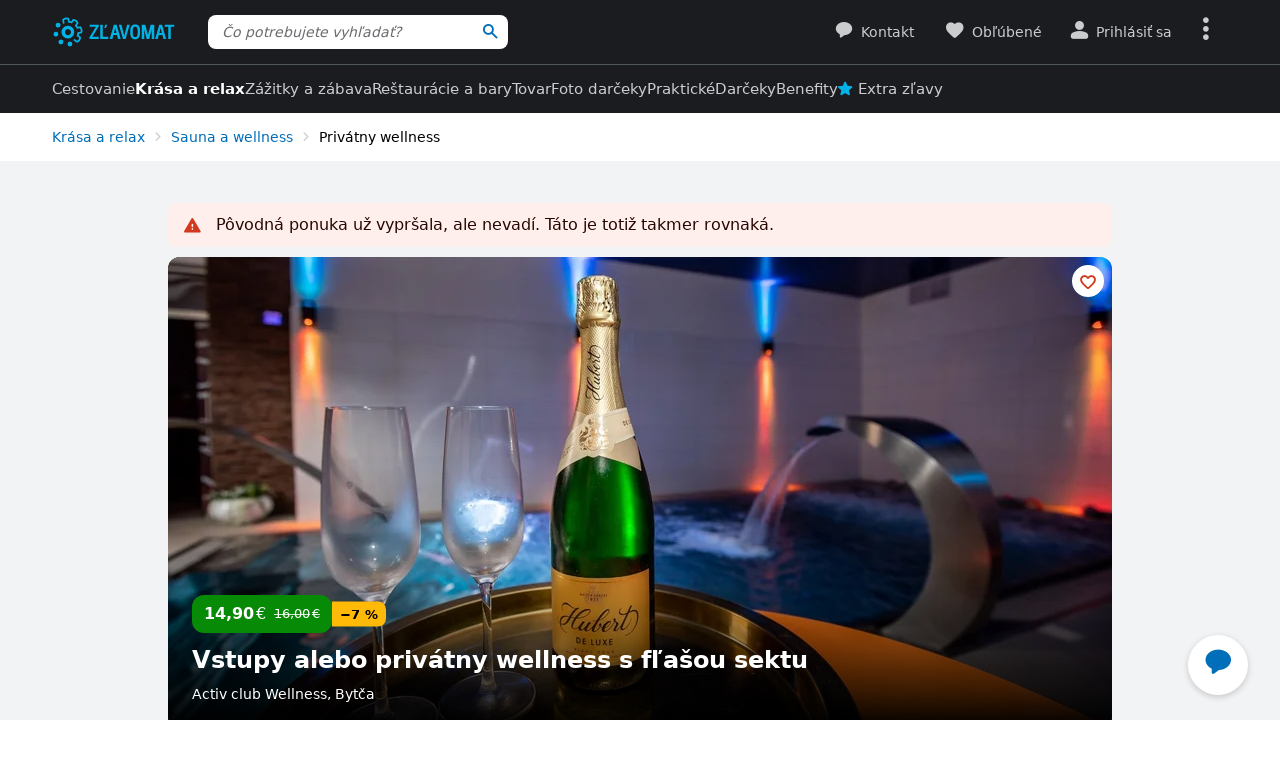

--- FILE ---
content_type: text/html; charset=UTF-8
request_url: https://www.zlavomat.sk/akcia/823914-vstupy-alebo-privatny-wellness-s-flasou-sektu
body_size: 118276
content:
<!DOCTYPE html>
<html class="no-js no-avif" lang="sk">
	<head>
		<meta charset="UTF-8">
		<meta name="viewport" content="width=device-width, initial-scale=1.0, interactive-widget=resizes-content">


			<title>Vstupy alebo privátny wellness s fľašou sektu | Zlavomat.sk</title>

<meta name="view-transition" content="same-origin">
<style rel="stylesheet" media="all">@view-transition{navigation:auto}::view-transition-new(*),::view-transition-old(*){mix-blend-mode:normal}.view-transition-loader{position:fixed;top:0;right:0;left:0;z-index:1000;overflow:hidden;width:100%;height:4px;pointer-events:none}.view-transition-loader__progress{display:none;width:100%;height:4px;background:#00b2e5;opacity:0;transform:translateX(-100%)}@media (min-width:63em),print{.view-transition-loader__progress{display:block}}.view-transition-loader__progress.s-processing{animation-name:loading;animation-duration:20s}.view-transition-loader__progress.s-processed{animation-name:loaded;animation-duration:.3s}@-moz-keyframes loading{0%{opacity:0}3%{opacity:1}10%{transform:translateX(-95%)}95%{transform:translateX(-40%)}100%{opacity:1;transform:translateX(-50%)}}@-webkit-keyframes loading{0%{opacity:0}3%{opacity:1}10%{transform:translateX(-95%)}95%{transform:translateX(-40%)}100%{opacity:1;transform:translateX(-50%)}}@-o-keyframes loading{0%{opacity:0}3%{opacity:1}10%{transform:translateX(-95%)}95%{transform:translateX(-40%)}100%{opacity:1;transform:translateX(-50%)}}@keyframes loading{0%{opacity:0}3%{opacity:1}10%{transform:translateX(-95%)}95%{transform:translateX(-40%)}100%{opacity:1;transform:translateX(-50%)}}@-moz-keyframes loaded{0%{opacity:1;transform:translateX(-50%)}50%{opacity:1}100%{transform:translateX(0)}}@-webkit-keyframes loaded{0%{opacity:1;transform:translateX(-50%)}50%{opacity:1}100%{transform:translateX(0)}}@-o-keyframes loaded{0%{opacity:1;transform:translateX(-50%)}50%{opacity:1}100%{transform:translateX(0)}}@keyframes loaded{0%{opacity:1;transform:translateX(-50%)}50%{opacity:1}100%{transform:translateX(0)}}</style>
<style rel="stylesheet" media="all">.typo-mega{font-weight:400;font-size:2.4rem;line-height:3rem}@media (min-width:37.5em),print{.typo-mega{font-size:3.2rem;line-height:4rem}}@media (min-width:63em),print{.typo-mega{font-size:4rem;line-height:4.8rem}}.typo-poster{font-weight:400;font-size:2.4rem;line-height:3rem}@media (min-width:37.5em),print{.typo-poster{font-size:3.2rem;line-height:4rem}}.typo-title{font-weight:400;font-size:2.4rem;line-height:3rem}.filters-overlay.s-slow::before,.typo-subhead{font-weight:400;font-size:1.8rem;line-height:2.4rem}.typo-body{font-weight:400;font-size:1.6rem;line-height:2.2rem}@media (min-width:37.5em),print{.typo-body{line-height:2.4rem}}.typo-body-res{font-weight:400;font-size:1.6rem;line-height:2.2rem}@media (min-width:37.5em),print{.typo-body-res{line-height:2.4rem}}@media (min-width:63em),print{.typo-body-res{font-size:1.4rem;line-height:2.2rem}}.typo-text{font-weight:400;font-size:1.4rem;line-height:2rem}@media (min-width:37.5em),print{.typo-text{line-height:2.2rem}}.typo-text-res{font-weight:400;font-size:1.4rem;line-height:2rem}@media (min-width:37.5em),print{.typo-text-res{font-size:1.6rem;line-height:2.4rem}}.typo-description{font-weight:400;font-size:1.3rem;line-height:1.8rem}.typo-tooltip{font-weight:500;font-size:1.2rem;line-height:1.6rem;letter-spacing:.6px;text-transform:uppercase}.typo-terms{font-size:1.2rem}.typo-filter{font-weight:400;font-size:1.4rem;line-height:2.4rem}@media (min-width:37.5em),print{.typo-filter{font-size:1.6rem}}.typo-active-filter{font-weight:400;font-size:1.4rem;line-height:2.4rem}@media (min-width:63em),print{.typo-filter{font-size:1.4rem}.typo-active-filter{font-size:1.3rem}}.typo-detail-poster{font-weight:400;font-size:2rem;line-height:2.6rem}@media (min-width:37.5em),print{.typo-detail-poster{font-size:3.2rem;line-height:4rem}}.typo-detail-title{font-weight:400;font-size:2rem;line-height:2.6rem}.typo-regular{font-weight:400}.typo-medium{font-weight:500}.typo-semi-bold{font-weight:600}.typo-bold{font-weight:700}@media (prefers-color-scheme:dark){.dark-mode .typo-bold{font-weight:600}}.grid-wrap,.main-content{width:100%;max-width:1008px;margin:0 auto;padding-right:8px;padding-left:8px}@media (min-width:25.5em){.grid-wrap,.main-content{padding-right:16px;padding-left:16px}}@media (min-width:63em),print{.grid-wrap,.main-content{padding-right:32px;padding-left:32px}}.grid{margin:0 0 0 -8px;padding:0}.grid__item{display:inline-block;vertical-align:top;width:100%;padding-left:8px}.grid--rev{text-align:left;direction:rtl}.grid--rev>.grid__item{text-align:left;direction:ltr}.grid--center{text-align:center}.grid--center>.grid__item{text-align:left}@media all and (min-width:63em){.desktop--one-half{width:50%}.desktop--one-third{width:33.333%}.desktop--two-thirds{width:66.666%}}.animated{animation-duration:1s;animation-fill-mode:both}.animated-fast{animation-duration:.12s;animation-fill-mode:both}.bounce{transform-origin:center bottom;animation-name:bounce-animate-css}.fade-in-left{animation-name:fade-in-left;animation-timing-function:cubic-bezier(0.25,0.46,0.45,0.94)}.fade-in-right{animation-name:fade-in-right;animation-timing-function:cubic-bezier(0.25,0.46,0.45,0.94)}.fade-out-left{animation-name:fade-out-left;animation-timing-function:cubic-bezier(0.55,0.085,0.68,0.53)}.fade-out-right{animation-name:fade-out-right;animation-timing-function:cubic-bezier(0.55,0.085,0.68,0.53)}.wobble-menu{animation-name:wobble-menu;animation-duration:.8s;animation-delay:2s;animation-fill-mode:both}@-moz-keyframes pulse{0%,100%{background-color:#fff}33%{background-color:#f1f3f5}}@-webkit-keyframes pulse{0%,100%{background-color:#fff}33%{background-color:#f1f3f5}}@-o-keyframes pulse{0%,100%{background-color:#fff}33%{background-color:#f1f3f5}}@keyframes pulse{0%,100%{background-color:#fff}33%{background-color:#f1f3f5}}@-moz-keyframes pulse-dark{0%,100%{background-color:#1b1c20}33%{background-color:#363b3e}}@-webkit-keyframes pulse-dark{0%,100%{background-color:#1b1c20}33%{background-color:#363b3e}}@-o-keyframes pulse-dark{0%,100%{background-color:#1b1c20}33%{background-color:#363b3e}}@keyframes pulse-dark{0%,100%{background-color:#1b1c20}33%{background-color:#363b3e}}@-moz-keyframes fade{0%{background-color:#fff3e0}100%{background-color:#fff}}@-webkit-keyframes fade{0%{background-color:#fff3e0}100%{background-color:#fff}}@-o-keyframes fade{0%{background-color:#fff3e0}100%{background-color:#fff}}@keyframes fade{0%{background-color:#fff3e0}100%{background-color:#fff}}@-moz-keyframes fade-dark{0%{background-color:#2b1901}100%{background-color:#363b3e}}@-webkit-keyframes fade-dark{0%{background-color:#2b1901}100%{background-color:#363b3e}}@-o-keyframes fade-dark{0%{background-color:#2b1901}100%{background-color:#363b3e}}@keyframes fade-dark{0%{background-color:#2b1901}100%{background-color:#363b3e}}@-moz-keyframes fade-in{0%{opacity:0}100%{opacity:1}}@-webkit-keyframes fade-in{0%{opacity:0}100%{opacity:1}}@-o-keyframes fade-in{0%{opacity:0}100%{opacity:1}}@keyframes fade-in{0%{opacity:0}100%{opacity:1}}@-moz-keyframes fade-out{0%{opacity:1}100%{opacity:0}}@-webkit-keyframes fade-out{0%{opacity:1}100%{opacity:0}}@-o-keyframes fade-out{0%{opacity:1}100%{opacity:0}}@keyframes fade-out{0%{opacity:1}100%{opacity:0}}@-moz-keyframes slide-out-down{0%{transform:translate3d(0,0,0)}100%{transform:translate3d(0,100%,0)}}@-webkit-keyframes slide-out-down{0%{transform:translate3d(0,0,0)}100%{transform:translate3d(0,100%,0)}}@-o-keyframes slide-out-down{0%{transform:translate3d(0,0,0)}100%{transform:translate3d(0,100%,0)}}@keyframes slide-out-down{0%{transform:translate3d(0,0,0)}100%{transform:translate3d(0,100%,0)}}@-moz-keyframes slide-out-right{0%{transform:translate3d(0,0,0)}100%{transform:translate3d(100%,0,0)}}@-webkit-keyframes slide-out-right{0%{transform:translate3d(0,0,0)}100%{transform:translate3d(100%,0,0)}}@-o-keyframes slide-out-right{0%{transform:translate3d(0,0,0)}100%{transform:translate3d(100%,0,0)}}@keyframes slide-out-right{0%{transform:translate3d(0,0,0)}100%{transform:translate3d(100%,0,0)}}@-moz-keyframes slide-in-up{0%{transform:translate3d(0,100%,0)}100%{transform:translate3d(0,0,0)}}@-webkit-keyframes slide-in-up{0%{transform:translate3d(0,100%,0)}100%{transform:translate3d(0,0,0)}}@-o-keyframes slide-in-up{0%{transform:translate3d(0,100%,0)}100%{transform:translate3d(0,0,0)}}@keyframes slide-in-up{0%{transform:translate3d(0,100%,0)}100%{transform:translate3d(0,0,0)}}@-moz-keyframes slide-in-right{0%{transform:translate3d(100%,0,0)}100%{transform:translate3d(0,0,0)}}@-webkit-keyframes slide-in-right{0%{transform:translate3d(100%,0,0)}100%{transform:translate3d(0,0,0)}}@-o-keyframes slide-in-right{0%{transform:translate3d(100%,0,0)}100%{transform:translate3d(0,0,0)}}@keyframes slide-in-right{0%{transform:translate3d(100%,0,0)}100%{transform:translate3d(0,0,0)}}@-moz-keyframes rotate{0%{transform:rotate(0)}100%{transform:rotate(360deg)}}@-webkit-keyframes rotate{0%{transform:rotate(0)}100%{transform:rotate(360deg)}}@-o-keyframes rotate{0%{transform:rotate(0)}100%{transform:rotate(360deg)}}@keyframes rotate{0%{transform:rotate(0)}100%{transform:rotate(360deg)}}@-moz-keyframes heartbeat{0%,28%,70%{transform:scale(1)}14%,42%{transform:scale(1.2)}}@-webkit-keyframes heartbeat{0%,28%,70%{transform:scale(1)}14%,42%{transform:scale(1.2)}}@-o-keyframes heartbeat{0%,28%,70%{transform:scale(1)}14%,42%{transform:scale(1.2)}}@keyframes heartbeat{0%,28%,70%{transform:scale(1)}14%,42%{transform:scale(1.2)}}@-moz-keyframes heartbeat-light{0%,28%,70%{transform:scale(1)}14%,42%{transform:scale(1.1)}}@-webkit-keyframes heartbeat-light{0%,28%,70%{transform:scale(1)}14%,42%{transform:scale(1.1)}}@-o-keyframes heartbeat-light{0%,28%,70%{transform:scale(1)}14%,42%{transform:scale(1.1)}}@keyframes heartbeat-light{0%,28%,70%{transform:scale(1)}14%,42%{transform:scale(1.1)}}@-moz-keyframes bounce-animate-css{0%,100%,20%,53%,80%{transform:translate3d(0,0,0);animation-timing-function:cubic-bezier(0.215,0.61,0.355,1)}40%,43%{transform:translate3d(0,-19px,0);animation-timing-function:cubic-bezier(0.755,0.05,0.855,0.06)}70%{transform:translate3d(0,-10px,0);animation-timing-function:cubic-bezier(0.755,0.05,0.855,0.06)}90%{transform:translate3d(0,-4px,0)}}@-webkit-keyframes bounce-animate-css{0%,100%,20%,53%,80%{transform:translate3d(0,0,0);animation-timing-function:cubic-bezier(0.215,0.61,0.355,1)}40%,43%{transform:translate3d(0,-19px,0);animation-timing-function:cubic-bezier(0.755,0.05,0.855,0.06)}70%{transform:translate3d(0,-10px,0);animation-timing-function:cubic-bezier(0.755,0.05,0.855,0.06)}90%{transform:translate3d(0,-4px,0)}}@-o-keyframes bounce-animate-css{0%,100%,20%,53%,80%{transform:translate3d(0,0,0);animation-timing-function:cubic-bezier(0.215,0.61,0.355,1)}40%,43%{transform:translate3d(0,-19px,0);animation-timing-function:cubic-bezier(0.755,0.05,0.855,0.06)}70%{transform:translate3d(0,-10px,0);animation-timing-function:cubic-bezier(0.755,0.05,0.855,0.06)}90%{transform:translate3d(0,-4px,0)}}@keyframes bounce-animate-css{0%,100%,20%,53%,80%{transform:translate3d(0,0,0);animation-timing-function:cubic-bezier(0.215,0.61,0.355,1)}40%,43%{transform:translate3d(0,-19px,0);animation-timing-function:cubic-bezier(0.755,0.05,0.855,0.06)}70%{transform:translate3d(0,-10px,0);animation-timing-function:cubic-bezier(0.755,0.05,0.855,0.06)}90%{transform:translate3d(0,-4px,0)}}@-moz-keyframes wobble-menu{0%,100%{transform:translateX(0) translateY(-55%);transform-origin:50% 50%}15%{transform:translateX(-4px) translateY(-55%) rotate(6deg)}30%{transform:translateX(3px) translateY(-55%) rotate(-6deg)}45%{transform:translateX(-3px) translateY(-55%) rotate(3.6deg)}60%{transform:translateX(2px) translateY(-55%) rotate(-2.4deg)}75%{transform:translateX(-1px) translateY(-55%) rotate(1.2deg)}}@-webkit-keyframes wobble-menu{0%,100%{transform:translateX(0) translateY(-55%);transform-origin:50% 50%}15%{transform:translateX(-4px) translateY(-55%) rotate(6deg)}30%{transform:translateX(3px) translateY(-55%) rotate(-6deg)}45%{transform:translateX(-3px) translateY(-55%) rotate(3.6deg)}60%{transform:translateX(2px) translateY(-55%) rotate(-2.4deg)}75%{transform:translateX(-1px) translateY(-55%) rotate(1.2deg)}}@-o-keyframes wobble-menu{0%,100%{transform:translateX(0) translateY(-55%);transform-origin:50% 50%}15%{transform:translateX(-4px) translateY(-55%) rotate(6deg)}30%{transform:translateX(3px) translateY(-55%) rotate(-6deg)}45%{transform:translateX(-3px) translateY(-55%) rotate(3.6deg)}60%{transform:translateX(2px) translateY(-55%) rotate(-2.4deg)}75%{transform:translateX(-1px) translateY(-55%) rotate(1.2deg)}}@keyframes wobble-menu{0%,100%{transform:translateX(0) translateY(-55%);transform-origin:50% 50%}15%{transform:translateX(-4px) translateY(-55%) rotate(6deg)}30%{transform:translateX(3px) translateY(-55%) rotate(-6deg)}45%{transform:translateX(-3px) translateY(-55%) rotate(3.6deg)}60%{transform:translateX(2px) translateY(-55%) rotate(-2.4deg)}75%{transform:translateX(-1px) translateY(-55%) rotate(1.2deg)}}@-moz-keyframes fade-out-down{0%{opacity:1}100%{opacity:0;transform:translate3d(0,100%,0)}}@-webkit-keyframes fade-out-down{0%{opacity:1}100%{opacity:0;transform:translate3d(0,100%,0)}}@-o-keyframes fade-out-down{0%{opacity:1}100%{opacity:0;transform:translate3d(0,100%,0)}}@keyframes fade-out-down{0%{opacity:1}100%{opacity:0;transform:translate3d(0,100%,0)}}@-moz-keyframes fade-out-left{0%{opacity:1}100%{opacity:0;transform:translate3d(-100%,0,0)}}@-webkit-keyframes fade-out-left{0%{opacity:1}100%{opacity:0;transform:translate3d(-100%,0,0)}}@-o-keyframes fade-out-left{0%{opacity:1}100%{opacity:0;transform:translate3d(-100%,0,0)}}@keyframes fade-out-left{0%{opacity:1}100%{opacity:0;transform:translate3d(-100%,0,0)}}@-moz-keyframes fade-out-right{0%{opacity:1}100%{opacity:0;transform:translate3d(100%,0,0)}}@-webkit-keyframes fade-out-right{0%{opacity:1}100%{opacity:0;transform:translate3d(100%,0,0)}}@-o-keyframes fade-out-right{0%{opacity:1}100%{opacity:0;transform:translate3d(100%,0,0)}}@keyframes fade-out-right{0%{opacity:1}100%{opacity:0;transform:translate3d(100%,0,0)}}@-moz-keyframes fade-in-left{0%{opacity:0;transform:translate3d(-100%,0,0)}100%{opacity:1;transform:translate3d(0,0,0)}}@-webkit-keyframes fade-in-left{0%{opacity:0;transform:translate3d(-100%,0,0)}100%{opacity:1;transform:translate3d(0,0,0)}}@-o-keyframes fade-in-left{0%{opacity:0;transform:translate3d(-100%,0,0)}100%{opacity:1;transform:translate3d(0,0,0)}}@keyframes fade-in-left{0%{opacity:0;transform:translate3d(-100%,0,0)}100%{opacity:1;transform:translate3d(0,0,0)}}@-moz-keyframes fade-in-right{0%{opacity:0;transform:translate3d(100%,0,0)}100%{opacity:1;transform:translate3d(0,0,0)}}@-webkit-keyframes fade-in-right{0%{opacity:0;transform:translate3d(100%,0,0)}100%{opacity:1;transform:translate3d(0,0,0)}}@-o-keyframes fade-in-right{0%{opacity:0;transform:translate3d(100%,0,0)}100%{opacity:1;transform:translate3d(0,0,0)}}@keyframes fade-in-right{0%{opacity:0;transform:translate3d(100%,0,0)}100%{opacity:1;transform:translate3d(0,0,0)}}@-moz-keyframes scale-down{100%{opacity:0;transform:scale(.5)}}@-webkit-keyframes scale-down{100%{opacity:0;transform:scale(.5)}}@-o-keyframes scale-down{100%{opacity:0;transform:scale(.5)}}@keyframes scale-down{100%{opacity:0;transform:scale(.5)}}@-moz-keyframes scale-up{0%{opacity:0;transform:scale(.5)}}@-webkit-keyframes scale-up{0%{opacity:0;transform:scale(.5)}}@-o-keyframes scale-up{0%{opacity:0;transform:scale(.5)}}@keyframes scale-up{0%{opacity:0;transform:scale(.5)}}@-moz-keyframes dialog-scale-down{100%{transform:scale(.75)}}@-webkit-keyframes dialog-scale-down{100%{transform:scale(.75)}}@-o-keyframes dialog-scale-down{100%{transform:scale(.75)}}@keyframes dialog-scale-down{100%{transform:scale(.75)}}@-moz-keyframes dialog-slide-in-up{0%{transform:translateY(100%)}}@-webkit-keyframes dialog-slide-in-up{0%{transform:translateY(100%)}}@-o-keyframes dialog-slide-in-up{0%{transform:translateY(100%)}}@keyframes dialog-slide-in-up{0%{transform:translateY(100%)}}@font-face{font-family:icon-slevomat-frontend;src:url(/static/fonts/icon-slevomat-frontend.woff2?v=04b5c4fbfde43c08d16b732db36aa43b) format('woff2');font-display:block}[data-icon]::before{content:attr(data-icon);font-weight:400;font-style:normal;font-variant:normal;font-family:icon-slevomat-frontend;line-height:1;text-transform:none;-webkit-font-smoothing:antialiased;-moz-osx-font-smoothing:grayscale;speak:none}textarea{overflow:auto;resize:vertical;min-height:40px;padding:8px}[unselectable]{-webkit-user-select:none;user-select:none}input[type=search]{appearance:none}button::-moz-focus-inner,input::-moz-focus-inner{padding:0;border:0}:root{accent-color:#006eb9}input[type=date].s-loading,input[type=email].s-loading,input[type=number].s-loading,input[type=password].s-loading,input[type=search].s-loading,input[type=tel].s-loading,input[type=text].s-loading,input[type=url].s-loading,select.s-loading,textarea.s-loading{background-image:url("data:image/svg+xml,%3Csvg version='1.1' xmlns='http://www.w3.org/2000/svg' xmlns:xlink='http://www.w3.org/1999/xlink' viewBox='0 0 56 56' enable-background='new 0 0 0 0' xml:space='preserve'%3E %3Ccircle fill='%2300b2e5' stroke='none' cx='8' cy='28' r='6'%3E %3Canimate attributeName='opacity' dur='1s' values='0;1;0' repeatCount='indefinite' begin='0.1'%3E%3C/animate%3E %3C/circle%3E %3Ccircle fill='%2300b2e5' stroke='none' cx='28' cy='28' r='6'%3E %3Canimate attributeName='opacity' dur='1s' values='0;1;0' repeatCount='indefinite' begin='0.2'%3E%3C/animate%3E %3C/circle%3E %3Ccircle fill='%2300b2e5' stroke='none' cx='48' cy='28' r='6'%3E %3Canimate attributeName='opacity' dur='1s' values='0;1;0' repeatCount='indefinite' begin='0.3'%3E%3C/animate%3E %3C/circle%3E %3C/svg%3E");background-position:96% center;background-repeat:no-repeat}.loader,.login.s-loading::after,.products.s-loading-reverse::before,.products.s-loading::before{display:inline-block;vertical-align:top;width:32px;height:32px;background-image:url("data:image/svg+xml,%3Csvg version='1.1' xmlns='http://www.w3.org/2000/svg' xmlns:xlink='http://www.w3.org/1999/xlink' viewBox='0 0 56 56' enable-background='new 0 0 0 0' xml:space='preserve'%3E %3Ccircle fill='%2300b2e5' stroke='none' cx='8' cy='28' r='6'%3E %3Canimate attributeName='opacity' dur='1s' values='0;1;0' repeatCount='indefinite' begin='0.1'%3E%3C/animate%3E %3C/circle%3E %3Ccircle fill='%2300b2e5' stroke='none' cx='28' cy='28' r='6'%3E %3Canimate attributeName='opacity' dur='1s' values='0;1;0' repeatCount='indefinite' begin='0.2'%3E%3C/animate%3E %3C/circle%3E %3Ccircle fill='%2300b2e5' stroke='none' cx='48' cy='28' r='6'%3E %3Canimate attributeName='opacity' dur='1s' values='0;1;0' repeatCount='indefinite' begin='0.3'%3E%3C/animate%3E %3C/circle%3E %3C/svg%3E");background-position:center center;background-repeat:no-repeat}.loader--small{width:20px;height:20px}.loader--centered{position:absolute;top:50%;left:50%;transform:translate(-50%,-50%)}*,::after,::before{box-sizing:border-box}a,abbr,acronym,address,applet,b,big,blockquote,body,button,caption,center,cite,code,dd,del,dfn,dl,dt,em,fieldset,font,form,h1,h2,h3,h4,h5,h6,html,i,iframe,img,ins,kbd,label,legend,li,object,ol,p,pre,q,s,samp,small,strike,strong,sub,sup,table,tbody,td,tfoot,th,thead,tr,tt,u,ul,var{vertical-align:baseline;margin:0;padding:0;border:0;background:0 0;font-weight:inherit;font-style:inherit;font-family:inherit;text-align:left}small{font-size:100%}html{width:100%;padding:env(safe-area-inset-top) env(safe-area-inset-right) env(safe-area-inset-bottom) env(safe-area-inset-left);font-size:62.5%}html.smooth-scroll{scroll-behavior:smooth}body{background-color:#fff;color:#000;font-size:1.3rem;font-family:system-ui,Oxygen,Cantarell,'Helvetica Neue',Arial,sans-serif,'Apple Color Emoji','Segoe UI Emoji','Segoe UI Symbol';line-height:2.1rem;-webkit-text-size-adjust:100%;-moz-text-size-adjust:100%;text-size-adjust:100%}img{max-width:100%;image-rendering:-webkit-optimize-contrast}figure{margin:0}ol,ul{list-style:none}table{border-spacing:0;border-collapse:collapse}hr{display:block;height:1px;margin:16px 0;padding:0;border:0 rgba(0,0,0,.1);border-bottom:1px solid #e3e4e6;background:0 0}@media (prefers-color-scheme:dark){.dark-mode{accent-color:#00b2e5;background-color:#1b1c20;color:#e3e4e6}:where(.dark-mode) img{filter:brightness(.8) contrast(1.2)}.dark-mode hr{border-color:rgba(255,255,255,.1)}.dark-mode b,.dark-mode strong{font-weight:600}}code{padding:3px;background-color:#fff3e0;color:#000;font-size:1.3rem}h1,h2,h3,h4,h5,h6{font-weight:400;font-size:100%;text-wrap:balance}h1{font-weight:700;font-size:2.4rem;line-height:3rem}h2{font-weight:700;font-size:1.8rem;line-height:2.4rem}.hint,abbr,acronym{border:0;border-bottom:1px dotted;cursor:help}blockquote{text-wrap:balance}b,strong{font-weight:700}em,i{font-style:italic}sub,sup{position:relative;font-size:75%;line-height:0}sup{top:-.5em}sub{bottom:-.25em}caption,th{font-weight:400;text-align:left}ol,p,ul{margin:20px 0}a{color:#006eb9;-webkit-text-decoration-skip:ink;text-decoration-skip:ink}a:active,a:focus,a:hover{text-decoration:none}a:active{color:#00b2e5}details summary::-webkit-details-marker,details summary::marker{content:'';display:none}:focus-visible{border-radius:8px;outline:#006eb9 dashed 3px;transition:transform .3s;transform:scale(.98)}label{margin:0 12px 0 0;font-size:1.6rem}label:active{color:#6b6b70}@media (min-width:63em),print{.grid{margin-left:-16px}.grid__item{padding-left:16px}label{font-size:1.4rem}}button,label[for]{cursor:pointer}input,select,textarea{font-family:inherit}input:focus-visible,select:focus-visible,textarea:focus-visible{transform:none}.readonly-form-element,select[readonly]{opacity:.5;pointer-events:none}input[type=date],input[type=email],input[type=number],input[type=password],input[type=search],input[type=tel],input[type=text],input[type=url],select,textarea{border:1px solid #cbccce;border-radius:8px;background-color:#fff;color:#000;box-shadow:inset 1px 2px 4px 0 rgba(0,0,0,.1);font-size:1.6rem;transition:border-color .1s}input[type=date].input--error,input[type=date]:user-invalid,input[type=email].input--error,input[type=email]:user-invalid,input[type=number].input--error,input[type=number]:user-invalid,input[type=password].input--error,input[type=password]:user-invalid,input[type=search].input--error,input[type=search]:user-invalid,input[type=tel].input--error,input[type=tel]:user-invalid,input[type=text].input--error,input[type=text]:user-invalid,input[type=url].input--error,input[type=url]:user-invalid,select.input--error,select:user-invalid,textarea.input--error,textarea:user-invalid{border-color:#d2381d;box-shadow:0 0 4px rgba(210,56,29,.6)}@media (hover:hover){input[type=date]:hover:not(:disabled):not([readonly]),input[type=email]:hover:not(:disabled):not([readonly]),input[type=number]:hover:not(:disabled):not([readonly]),input[type=password]:hover:not(:disabled):not([readonly]),input[type=search]:hover:not(:disabled):not([readonly]),input[type=tel]:hover:not(:disabled):not([readonly]),input[type=text]:hover:not(:disabled):not([readonly]),input[type=url]:hover:not(:disabled):not([readonly]),select:hover:not(:disabled):not([readonly]),textarea:hover:not(:disabled):not([readonly]){border-color:#6b6b70}input[type=date].input--error:hover:not(:disabled):not([readonly]),input[type=date]:user-invalid:hover:not(:disabled):not([readonly]),input[type=email].input--error:hover:not(:disabled):not([readonly]),input[type=email]:user-invalid:hover:not(:disabled):not([readonly]),input[type=number].input--error:hover:not(:disabled):not([readonly]),input[type=number]:user-invalid:hover:not(:disabled):not([readonly]),input[type=password].input--error:hover:not(:disabled):not([readonly]),input[type=password]:user-invalid:hover:not(:disabled):not([readonly]),input[type=search].input--error:hover:not(:disabled):not([readonly]),input[type=search]:user-invalid:hover:not(:disabled):not([readonly]),input[type=tel].input--error:hover:not(:disabled):not([readonly]),input[type=tel]:user-invalid:hover:not(:disabled):not([readonly]),input[type=text].input--error:hover:not(:disabled):not([readonly]),input[type=text]:user-invalid:hover:not(:disabled):not([readonly]),input[type=url].input--error:hover:not(:disabled):not([readonly]),input[type=url]:user-invalid:hover:not(:disabled):not([readonly]),select.input--error:hover:not(:disabled):not([readonly]),select:user-invalid:hover:not(:disabled):not([readonly]),textarea.input--error:hover:not(:disabled):not([readonly]),textarea:user-invalid:hover:not(:disabled):not([readonly]){border-color:#d2381d}}@media (prefers-color-scheme:dark){:where(.dark-mode) a{color:#00b2e5}.dark-mode :focus-visible{outline-color:#00b2e5}.dark-mode input[type=date],.dark-mode input[type=email],.dark-mode input[type=number],.dark-mode input[type=password],.dark-mode input[type=search],.dark-mode input[type=tel],.dark-mode input[type=text],.dark-mode input[type=url],.dark-mode select,.dark-mode textarea{border-color:#6b6b70;background-color:#51585d;color:#e3e4e6;box-shadow:none}.dark-mode input[type=date].input--error,.dark-mode input[type=date]:user-invalid,.dark-mode input[type=email].input--error,.dark-mode input[type=email]:user-invalid,.dark-mode input[type=number].input--error,.dark-mode input[type=number]:user-invalid,.dark-mode input[type=password].input--error,.dark-mode input[type=password]:user-invalid,.dark-mode input[type=search].input--error,.dark-mode input[type=search]:user-invalid,.dark-mode input[type=tel].input--error,.dark-mode input[type=tel]:user-invalid,.dark-mode input[type=text].input--error,.dark-mode input[type=text]:user-invalid,.dark-mode input[type=url].input--error,.dark-mode input[type=url]:user-invalid,.dark-mode select.input--error,.dark-mode select:user-invalid,.dark-mode textarea.input--error,.dark-mode textarea:user-invalid{border-color:#f37b5f;color:#e3e4e6;box-shadow:0 0 4px rgba(243,123,95,.6)}.dark-mode option[disabled]{color:#8f8f8f}}@media (prefers-color-scheme:dark) and (hover:hover){.dark-mode input[type=date]:hover:not(:disabled):not([readonly]),.dark-mode input[type=email]:hover:not(:disabled):not([readonly]),.dark-mode input[type=number]:hover:not(:disabled):not([readonly]),.dark-mode input[type=password]:hover:not(:disabled):not([readonly]),.dark-mode input[type=search]:hover:not(:disabled):not([readonly]),.dark-mode input[type=tel]:hover:not(:disabled):not([readonly]),.dark-mode input[type=text]:hover:not(:disabled):not([readonly]),.dark-mode input[type=url]:hover:not(:disabled):not([readonly]),.dark-mode select:hover:not(:disabled):not([readonly]),.dark-mode textarea:hover:not(:disabled):not([readonly]){border-color:#e3e4e6}.dark-mode input[type=date].input--error:hover:not(:disabled):not([readonly]),.dark-mode input[type=date]:user-invalid:hover:not(:disabled):not([readonly]),.dark-mode input[type=email].input--error:hover:not(:disabled):not([readonly]),.dark-mode input[type=email]:user-invalid:hover:not(:disabled):not([readonly]),.dark-mode input[type=number].input--error:hover:not(:disabled):not([readonly]),.dark-mode input[type=number]:user-invalid:hover:not(:disabled):not([readonly]),.dark-mode input[type=password].input--error:hover:not(:disabled):not([readonly]),.dark-mode input[type=password]:user-invalid:hover:not(:disabled):not([readonly]),.dark-mode input[type=search].input--error:hover:not(:disabled):not([readonly]),.dark-mode input[type=search]:user-invalid:hover:not(:disabled):not([readonly]),.dark-mode input[type=tel].input--error:hover:not(:disabled):not([readonly]),.dark-mode input[type=tel]:user-invalid:hover:not(:disabled):not([readonly]),.dark-mode input[type=text].input--error:hover:not(:disabled):not([readonly]),.dark-mode input[type=text]:user-invalid:hover:not(:disabled):not([readonly]),.dark-mode input[type=url].input--error:hover:not(:disabled):not([readonly]),.dark-mode input[type=url]:user-invalid:hover:not(:disabled):not([readonly]),.dark-mode select.input--error:hover:not(:disabled):not([readonly]),.dark-mode select:user-invalid:hover:not(:disabled):not([readonly]),.dark-mode textarea.input--error:hover:not(:disabled):not([readonly]),.dark-mode textarea:user-invalid:hover:not(:disabled):not([readonly]){border-color:#f37b5f}.dark-mode .button:hover,.dark-mode input[type=submit]:hover{box-shadow:0 4px 8px 0 rgba(0,24,39,.16),0 6px 12px 0 rgba(0,24,39,.12),0 10px 20px 0 rgba(0,24,39,.08),0 14px 28px 0 rgba(0,24,39,.08),0 18px 36px 0 rgba(0,24,39,.02)}}input[type=date],input[type=email],input[type=number],input[type=password],input[type=search],input[type=tel],input[type=text],input[type=url],select{height:40px;padding:0 8px}input[type=date],input[type=email],input[type=number],input[type=password],input[type=search],input[type=tel],input[type=text],input[type=url],textarea{width:220px}@media (min-width:63em),print{input[type=date],input[type=email],input[type=number],input[type=password],input[type=search],input[type=tel],input[type=text],input[type=url],select,textarea{font-size:1.4rem}input[type=date],input[type=email],input[type=number],input[type=password],input[type=search],input[type=tel],input[type=text],input[type=url],select{height:32px}textarea{min-height:32px;line-height:2.2rem}.button.input--big,input[type=date].input--big,input[type=email].input--big,input[type=number].input--big,input[type=password].input--big,input[type=search].input--big,input[type=submit].input--big,input[type=tel].input--big,input[type=text].input--big,input[type=url].input--big,select.select--big,textarea.input--big{height:40px;font-size:1.6rem}}input{vertical-align:baseline}input[type=date]{appearance:none}input[type=number]{appearance:textfield}input[type=date]::-webkit-inner-spin-button,input[type=date]::-webkit-outer-spin-button,input[type=number]::-webkit-inner-spin-button,input[type=number]::-webkit-outer-spin-button{margin:0;appearance:none}input[size]{width:auto}input[type=checkbox],input[type=radio]{width:16px;height:16px;margin:0 6px 0 0}input[disabled],input[readonly],select[disabled],select[readonly],textarea[disabled],textarea[readonly]{opacity:.6;cursor:default!important}option[disabled]{color:#cbccce}input[type=date]:focus,input[type=email]:focus,input[type=number]:focus,input[type=password]:focus,input[type=search]:focus,input[type=select-multiple]:focus,input[type=tel]:focus,input[type=text]:focus,input[type=url]:focus,select:focus,textarea:focus{border:1px solid #00b2e5;box-shadow:0 0 4px rgba(0,178,229,.6);outline:0}@media (prefers-color-scheme:dark){.dark-mode input[type=date]:focus,.dark-mode input[type=email]:focus,.dark-mode input[type=number]:focus,.dark-mode input[type=password]:focus,.dark-mode input[type=search]:focus,.dark-mode input[type=select-multiple]:focus,.dark-mode input[type=tel]:focus,.dark-mode input[type=text]:focus,.dark-mode input[type=url]:focus,.dark-mode select:focus,.dark-mode textarea:focus{border:1px solid #00b2e5}}.with-inline-error.with-inline-error:not([type=checkbox]):not([type=radio]),.with-inline-error.with-inline-error:not([type=checkbox]):not([type=radio]):focus{border:1px solid #d2381d;box-shadow:0 0 4px rgba(210,56,29,.6)}.inline-error-message{margin:4px 0;padding:4px 8px;border-radius:8px;background-color:#ffefec;color:#000}::selection{background-color:#80d4f0;text-shadow:none}::placeholder{color:#6b6b70;font-weight:400;font-style:italic}dialog{display:grid;width:100%;min-width:280px;max-width:600px;padding:16px;border:0;border-radius:8px;box-shadow:0 4px 8px 0 rgba(0,0,0,.12),0 6px 12px 0 rgba(0,0,0,.06),0 10px 20px 0 rgba(0,0,0,.02),0 14px 28px 0 rgba(0,0,0,.02),0 18px 36px 0 rgba(0,0,0,.02);font-weight:500;font-size:1.6rem;text-wrap:balance}dialog::backdrop{background-color:rgba(0,0,0,.6);-webkit-backdrop-filter:blur(2px);backdrop-filter:blur(2px)}@media (prefers-color-scheme:dark){::selection{background-color:rgba(0,110,185,.3)}.dark-mode ::placeholder{color:#e3e4e6}.dark-mode dialog{background-color:#363b3e;color:#e3e4e6}.dark-mode .button:focus-visible,.dark-mode input[type=submit]:focus-visible{outline-color:#00b2e5}}body:has(dialog[open]:modal:not(.s-scrollable)):not(.seznam-browser){overflow:hidden}.no-dialog dialog[open]:not(.gallery-lightbox){overflow:visible}.no-dialog dialog[open]:not(.gallery-lightbox)::before{content:'';position:fixed;top:-1000px;right:-1000px;bottom:-1000px;left:-1000px;z-index:-1;background-color:rgba(0,0,0,.5)}.nette-modal{gap:24px;align-content:center;justify-items:center;width:fit-content;max-width:92vw;padding:24px 16px}.nette-modal .button{min-width:160px}@media (min-width:37.5em),print{.typo-detail-title{font-size:2.4rem;line-height:3rem}dialog{padding:24px 32px}.nette-modal{max-width:600px}}.button,input[type=submit]{position:relative;display:inline-block;vertical-align:top;padding:8px 16px;border:1px solid #006eb9;border-radius:8px;background-color:#006eb9;color:#fff;box-shadow:none;outline:0;font-weight:600;font-size:1.6rem;line-height:2.2rem;text-align:center;text-decoration:none;white-space:normal;cursor:pointer;transition:background-color .2s ease-out,box-shadow .2s ease-out,border-color .2s ease-out;touch-action:manipulation;-webkit-tap-highlight-color:transparent}.button:focus,input[type=submit]:focus{border-color:#005685;background-color:#005685;color:#fff;text-decoration:none}.button:focus-visible,input[type=submit]:focus-visible{outline:#006eb9 dashed 3px;transition:transform .3s;transform:scale(.98)}.button:active,input[type=submit]:active{top:1px;color:#fff}.button[disabled],input[type=submit][disabled]{opacity:.5;pointer-events:none}.button::-moz-focus-inner,input[type=submit]::-moz-focus-inner{border:0}.button [data-icon-admin],.button [data-icon],input[type=submit] [data-icon-admin],input[type=submit] [data-icon]{position:relative;left:-4px;line-height:1}@media (hover:hover){.button:hover,input[type=submit]:hover{border-color:#005685;background-color:#005685;color:#fff;box-shadow:0 4px 8px 0 rgba(0,86,133,.12),0 6px 12px 0 rgba(0,86,133,.06),0 10px 20px 0 rgba(0,86,133,.02),0 14px 28px 0 rgba(0,86,133,.02),0 18px 36px 0 rgba(0,86,133,.02);text-decoration:none}}@media (min-width:63em),print{.button,input[type=submit]{padding:4px 16px;font-size:1.4rem}}.button--checkbox,.button--radio{display:inline-flex;align-items:baseline}.button--selected{border-color:#005685;background-color:#005685}.button__radio{display:inline-block;width:14px;height:14px;margin-right:6px;border:1px solid #cbccce;border-radius:50%;background-color:#fff;box-shadow:inset 1px 2px 4px 0 rgba(0,0,0,.1)}.s-active .button__radio{border:4px solid #006eb9}.button__checkbox{margin-right:6px;margin-left:-4px}.button__checkbox::after{content:'\e001';color:#cbccce;font-family:icon-slevomat-frontend;-webkit-font-smoothing:antialiased;-moz-osx-font-smoothing:grayscale}.s-active .button__checkbox::after{content:'\e012';color:#000}.button__count{color:#6b6b70}.button__indicator{position:absolute;top:8px;right:8px;width:8px;height:8px;border-radius:50%;background-color:#006eb9}@media (prefers-color-scheme:dark){.dark-mode .button__count,.dark-mode .s-active .button__checkbox::after{color:#e3e4e6}.dark-mode .button__indicator{background-color:#00b2e5}}.button--buy,input[type=submit].button--buy{display:block;width:100%;height:56px;padding:16px 8px;border:1px solid #078a06;background-color:#078a06;font-weight:600;text-align:center}.button--buy:focus,input[type=submit].button--buy:focus{border-color:#136110;background-color:#136110}.button--buy.button--small,input[type=submit].button--buy.button--small{height:auto;padding:8px 16px;font-weight:500;font-size:1.6rem;line-height:2.2rem}@media (hover:hover){.button--buy:hover,input[type=submit].button--buy:hover{border-color:#136110;background-color:#136110;box-shadow:0 4px 8px 0 rgba(19,97,16,.12),0 6px 12px 0 rgba(19,97,16,.06),0 10px 20px 0 rgba(19,97,16,.02),0 14px 28px 0 rgba(19,97,16,.02),0 18px 36px 0 rgba(19,97,16,.02)}.button--secondary:hover,input[type=submit].button--secondary:hover{border-color:#cbccce;background-color:#e6f7fc;color:#000;box-shadow:0 2px 6px 0 rgba(203,204,206,.18)}}@media (min-width:63em),print{.button--buy,input[type=submit].button--buy{height:44px;padding:10px 16px;font-size:1.6rem}.button--buy.button--small,input[type=submit].button--buy.button--small{padding:4px 16px;font-size:1.4rem}.button--secondary.input--big,input[type=submit].button--secondary.input--big{height:40px;font-size:1.6rem}}.button__discount-label{padding:2px 6px;border-radius:4px;background-color:#bc0000}.button--secondary,input[type=submit].button--secondary{border-color:#cbccce;background-color:#fff;color:#000;font-weight:500}.button--secondary:focus,input[type=submit].button--secondary:focus{border-color:#cbccce;background-color:#e6f7fc;color:#000}.button--secondary:active,input[type=submit].button--secondary:active{color:#000}.button--secondary .svg-icon path,input[type=submit].button--secondary .svg-icon path{fill:#006eb9}.button--secondary-transparent{background-color:rgba(0,0,0,.4);color:#fff;background-blend-mode:hard-light;-webkit-backdrop-filter:blur(10px);backdrop-filter:blur(10px)}@media (prefers-color-scheme:dark){.dark-mode .button--secondary,.dark-mode input[type=submit].button--secondary{border-color:#6b6b70;background-color:#51585d;color:#e3e4e6}.dark-mode .button--secondary:focus,.dark-mode input[type=submit].button--secondary:focus{border-color:#6b6b70;background-color:#001827;color:#e3e4e6}.dark-mode .button--secondary .svg-icon path,.dark-mode input[type=submit].button--secondary .svg-icon path{fill:#00b2e5}.dark-mode .button--secondary-transparent{background-color:rgba(0,0,0,.4)}}.button--tertiary{border-color:transparent;background-color:transparent;color:#006eb9}.button--tertiary:focus{border-color:#cbccce;background-color:#e6f7fc;color:#006eb9}.button--tertiary:active{color:#006eb9}@media (hover:hover){.button--tertiary:hover{border-color:#cbccce;background-color:#e6f7fc;color:#006eb9;box-shadow:none}}@media (prefers-color-scheme:dark){.dark-mode .button--tertiary{color:#00b2e5}.dark-mode .button--tertiary:focus{border-color:#6b6b70;background-color:#001827;color:#e3e4e6}.dark-mode .button--login-apple img{filter:invert(1)}}@media (prefers-color-scheme:dark) and (hover:hover){.dark-mode .button--buy:hover,.dark-mode input[type=submit].button--buy:hover{box-shadow:0 4px 8px 0 rgba(1,35,1,.16),0 6px 12px 0 rgba(1,35,1,.12),0 10px 20px 0 rgba(1,35,1,.08),0 14px 28px 0 rgba(1,35,1,.08),0 18px 36px 0 rgba(1,35,1,.02)}.dark-mode .button--secondary:hover,.dark-mode input[type=submit].button--secondary:hover{border-color:#6b6b70;background-color:#001827;color:#e3e4e6;box-shadow:0 2px 5px 0 rgba(48,49,54,.6)}.dark-mode .button--tertiary:hover{border-color:#6b6b70;background-color:#001827;color:#00b2e5;box-shadow:none}.dark-mode .button--danger:hover{border-color:#f37b5f;background-color:#5c0a0a;box-shadow:0 4px 8px 0 rgba(92,10,10,.12),0 6px 12px 0 rgba(92,10,10,.06),0 10px 20px 0 rgba(92,10,10,.02),0 14px 28px 0 rgba(92,10,10,.02),0 18px 36px 0 rgba(92,10,10,.02)}}.button--paginator{margin:20px 0}.button--with-image-icon{display:inline-flex;justify-content:center;align-items:center}.button--with-image-icon img{margin-right:6px}.button--with-image-icon.button--big{padding-right:24px;padding-left:24px}.button--with-image-icon.button--big img{margin-right:12px}@media (max-width:25.4375em){.button--icon-only-on-mobile .button__icon{left:0}.button--icon-only-on-mobile .button__label{position:absolute!important;overflow:hidden;clip:rect(0 0 0 0);width:1px;height:1px;margin:-1px;padding:0;border:0}.button--icon-only-on-mobile .button__label.focusable:active,.button--icon-only-on-mobile .button__label.focusable:focus{position:static;overflow:visible;clip:auto;width:auto;height:auto;margin:0}}.button--login img{margin-left:8px}.button--login span{min-width:196px;text-align:left}.button--login-apple img{position:relative;top:-1px}.button--icon{display:inline-flex;justify-content:center;align-items:center}.button--with-icon-right .button--icon,.button--with-icon-right [data-icon]{margin-left:12px}.button--gallery [data-icon]{top:1px}.button--danger{border:1px solid #d2381d;background-color:#fff;color:#d2381d}.button--danger:focus{border-color:#a1150e;background-color:#ffefec;color:#d2381d}.button--danger:active{color:#d2381d}@media (hover:hover){.button--danger:hover{border-color:#a1150e;background-color:#ffefec;color:#d2381d;box-shadow:0 4px 8px 0 rgba(255,239,236,.12),0 6px 12px 0 rgba(255,239,236,.06),0 10px 20px 0 rgba(255,239,236,.02),0 14px 28px 0 rgba(255,239,236,.02),0 18px 36px 0 rgba(255,239,236,.02)}}@media (prefers-color-scheme:dark){.dark-mode .button--danger{border-color:#ee5a3c;background-color:rgba(255,255,255,0);color:#ee5a3c}.dark-mode .button--danger:focus{border-color:#f37b5f;background-color:#5c0a0a}}.button--gift{border-color:#d44508;background-color:#d44508;color:#fff}.button--gift:focus{border-color:#b23a07;background-color:#b23a07;color:#fff}.button--gift:active{color:#fff}.button--premium{border:0;background-image:linear-gradient(to bottom,#ffc641 4%,#d8a534 26%,#c08819 52%)}.button--premium:focus{animation:.3s forwards premium-button-gradient}@media (prefers-color-scheme:dark) and (hover:hover){.dark-mode .button--gift:hover{box-shadow:0 4px 8px 0 rgba(212,69,8,.12),0 6px 12px 0 rgba(212,69,8,.06),0 10px 20px 0 rgba(212,69,8,.02),0 14px 28px 0 rgba(212,69,8,.02),0 18px 36px 0 rgba(212,69,8,.02)}.dark-mode .button--premium:hover{box-shadow:0 4px 8px 0 rgba(192,136,25,.12),0 6px 12px 0 rgba(192,136,25,.06),0 10px 20px 0 rgba(192,136,25,.02),0 14px 28px 0 rgba(192,136,25,.02),0 18px 36px 0 rgba(192,136,25,.02)}}.button--xmas{border-color:#ea9a36;background-color:#ea9a36;color:#010928}.button--disabled{opacity:.5;pointer-events:none}.button--disabled-with-events{opacity:.5}.button--disabled-with-loader{position:relative;color:transparent;pointer-events:none}.button--disabled-with-loader .loader{position:absolute;top:50%;left:50%;transform:translate(-50%,-50%)}.button--small,input[type=submit].button--small{padding:2px 12px;border-radius:4px;font-weight:500;font-size:1.3rem;line-height:1.8rem}.button--small [data-icon],input[type=submit].button--small [data-icon]{top:1px;left:-2px}.button--big,input[type=submit].button--big{height:auto;padding:8px 52px;font-size:1.6rem;line-height:2.2rem}.button--icon-only{padding:8px}.button--icon-only [data-icon]{left:0}.button--full,.button--mobile-full{width:100%}@media (min-width:63em),print{.button--icon-only{padding:4px 8px}.button--mobile-full{width:auto}}.button--up-to-tablet-full{width:100%}.button--spaced-bottom-mobile{margin-bottom:8px}@media (min-width:37.5em),print{.button--up-to-tablet-full{width:auto}.button--spaced-bottom-mobile{margin-bottom:16px}}@media (min-width:48em){.button--spaced-bottom-mobile{margin-bottom:0}}.button--table-centered{display:table;margin:0 auto;border-collapse:separate}.button--navigation{display:inline-flex;justify-content:flex-start;align-items:center}.button--navigation [data-icon]{left:0}.button--map-navigation [data-icon]{top:2px}.button--counter{display:inline-flex;gap:8px;justify-content:center;align-items:center;padding:10px 52px 8px}.button--counter [data-icon]{left:0}.button--counter.button--big{padding-right:32px;padding-left:32px}@media (hover:hover){.button--gift:hover{border-color:#b23a07;background-color:#b23a07;color:#fff;box-shadow:0 4px 8px 0 rgba(212,69,8,.12),0 6px 12px 0 rgba(212,69,8,.06),0 10px 20px 0 rgba(212,69,8,.02),0 14px 28px 0 rgba(212,69,8,.02),0 18px 36px 0 rgba(212,69,8,.02)}.button--premium:hover{box-shadow:0 4px 8px 0 rgba(192,136,25,.12),0 6px 12px 0 rgba(192,136,25,.06),0 10px 20px 0 rgba(192,136,25,.02),0 14px 28px 0 rgba(192,136,25,.02),0 18px 36px 0 rgba(192,136,25,.02);animation:.3s forwards premium-button-gradient}.button--xmas:hover{border-color:#eeae5e;background-color:#eeae5e;color:#010928}.button--counter:hover .counter{background-color:#006eb9}}.button--animated{animation-name:heartbeat;animation-duration:1.3s;animation-timing-function:ease;animation-delay:.3s;animation-iteration-count:1}.button--animated-light{animation-name:heartbeat-light}[role=button]{cursor:pointer}.label{padding:3px 4px;border-radius:4px;background-color:#f1f3f5;color:#6b6b70;font-size:1.1rem;text-decoration:none!important;text-transform:uppercase}.label.n{background-color:#bc0000;color:#fff}.label.y{background-color:#078a06;color:#fff}.label.w{background-color:#fff3e0;color:#000}.label.info{display:inline-block;margin:2px 0;padding:4px 6px;background-color:#fff3e0;color:#333;font-size:1.3rem;text-transform:none}.label.v-blue{background-color:#e6f7fc}.label.v-grey{background-color:#8f8f8f;color:#fff}.label.v-orange{background-color:#fb9c28;color:#fff}.label.v-success{background-color:#078a06;color:#fff;text-transform:none}.label.v-info{background-color:#fff3e0;color:#000;text-transform:none}.label.v-alert{background-color:#bc0000;color:#fff;text-transform:none}.label.v-white{background:#fff;color:#000}.label.v-crossed-out{text-decoration:line-through!important}.label.v-black{display:inline-block;vertical-align:top;padding:4px 8px;border-radius:8px;background-color:#363b3e;font-size:1.2rem;line-height:1.6rem;text-transform:none}.label.v-gift{background-color:#d44508;color:#fff}.label.v-rating{margin-right:8px;padding:2px 4px;background-color:#fb9c28;color:#000;font-weight:500;font-size:1.4rem;line-height:1.6rem;text-transform:none}.label--readonly{margin-right:4px}@media (prefers-color-scheme:dark){.dark-mode .label.v-blue{background-color:rgba(0,110,185,.3);color:#e3e4e6}.dark-mode .label.v-black{background-color:#1b1c20}.dark-mode .label--readonly{background-color:rgba(255,255,255,.06);color:#a8a9a8}}.label a,a.label{color:inherit;text-decoration:none}.label a:hover,a.label:hover{text-decoration:underline}.deposit-label,.gift-label,.hidden-label,.insurance-label{position:absolute;bottom:0;left:0;width:32px;height:32px;border-radius:8px;color:#fff;font-size:1.8rem;line-height:3.2rem;text-align:center}.s-done .deposit-label,.s-done .gift-label,.s-done .hidden-label,.s-done .insurance-label{opacity:.7}.hidden-label{background-color:#cbccce}.gift-label{bottom:4px;left:4px;background-color:#d44508}.gift-label--shared{background-color:#006eb9}.insurance-label{bottom:4px;left:4px;background-color:#005685;font-size:2rem}.insurance-label [data-icon]{position:relative;top:1px;left:1px}.insurance-label.voucher-badge--big{font-size:3rem;line-height:4.8rem}.deposit-label{bottom:4px;left:4px;background-color:#078a06;font-size:2rem}.deposit-label [data-icon]{position:relative;top:1px}.hidden-label--big,.voucher-badge--big{bottom:8px;left:8px;width:48px;height:48px;border-radius:12px;font-size:2.4rem;line-height:4.8rem}.hidden-label--big:not(.hidden)+.hidden-label--big,.voucher-badge--big:not(.hidden)+.voucher-badge--big{left:60px}.icon-star{margin-right:1px;color:#fb9c28}.icon-star--big{font-size:2rem;line-height:1}.icon-rotate-90{display:inline-block;transform:rotate(90deg)}.favourite-icon{display:inline-block;color:#006eb9}.s-animated .favourite-icon{animation-name:heartbeat;animation-duration:1.3s;animation-timing-function:ease;animation-delay:0s;animation-iteration-count:1}.top-navigation{position:relative;background:#000;order:1}.top-navigation td,.top-navigation th{padding-right:16px}.top-navigation-link{flex-shrink:0;margin-left:8px;color:#a8a9a8;text-decoration:none;white-space:nowrap}@media (hover:hover){.top-navigation-link:hover{color:#e3e4e6;text-decoration:underline}.glightbox-container.glightbox-clean .gclose:hover path,.glightbox-container.glightbox-clean .gnext:hover path,.glightbox-container.glightbox-clean .gprev:hover path{fill:#00b2e5}}.top-navigation-link--dark-mode{display:none}.top-navigation-link--dark-mode svg{width:18px;height:18px}@media (prefers-color-scheme:dark){.top-navigation-link--dark-mode{display:inline-flex;align-items:center}.dark-mode .action{color:#00b2e5}}.top-navigation__flag{display:inline-flex;flex-shrink:0;justify-content:center;align-items:center;width:16px;margin-right:4px;text-decoration:none}.top-navigation__flag img{border:1px solid rgba(0,0,0,.5);border-radius:50%;transition:transform .2s ease-out,filter .2s ease-out,opacity .2s ease-out}.top-navigation__flag:not(.top-navigation__flag--active) img{opacity:.7;filter:grayscale(1)}.top-navigation__flag:hover:not(.top-navigation__flag--active) img{opacity:1;filter:grayscale(0);transform:scale(1.44) rotate(360deg)}.top-navigation__flag--active{pointer-events:none}@media (prefers-reduced-motion:reduce){*,::after,::before{background-attachment:initial!important;transition-delay:0s!important;transition-duration:0s!important;animation-duration:1ms!important;animation-delay:-1ms!important;animation-iteration-count:1!important;scroll-behavior:auto!important}}@-moz-keyframes premium-button-gradient{0%{background-position:0 0;background-size:100% 100%}100%{background-position:100% 100%;background-size:200% 200%}}@-webkit-keyframes premium-button-gradient{0%{background-position:0 0;background-size:100% 100%}100%{background-position:100% 100%;background-size:200% 200%}}@-o-keyframes premium-button-gradient{0%{background-position:0 0;background-size:100% 100%}100%{background-position:100% 100%;background-size:200% 200%}}@keyframes premium-button-gradient{0%{background-position:0 0;background-size:100% 100%}100%{background-position:100% 100%;background-size:200% 200%}}.slevomat .hidden,.zlavomat .hidden{display:none}.invisible{visibility:hidden}.visuallyhidden{position:absolute!important;overflow:hidden;clip:rect(0 0 0 0);width:1px;height:1px;margin:-1px;padding:0;border:0}.visuallyhidden.focusable:active,.visuallyhidden.focusable:focus{position:static;overflow:visible;clip:auto;width:auto;height:auto;margin:0}.desktop-only,.mobile-hide,.u-mobile-app-only{display:none}@media (min-width:37.5em),print{.tablet-show{display:block}.tablet-hide{display:none!important}span.tablet-show{display:inline}}@media (min-width:48em){.tablet-wide-show{display:block}span.tablet-wide-show{display:inline}.tablet-wide-hide{display:none!important}}@media (min-width:63em),print{.desktop-hide,.mobile-only{display:none!important}.desktop-only,.mobile-hide{display:block}span.desktop-only,span.mobile-hide{display:inline}}.clickable{cursor:pointer}.help{cursor:help}.hl{padding:0 4px;background-color:#fff3e0;color:#000}.action{color:#006eb9;-webkit-text-decoration:underline dotted;text-decoration:underline dotted;touch-action:manipulation;-webkit-tap-highlight-color:transparent}.action:active,.action:focus{text-decoration:none}.action--disabled{color:#cbccce;cursor:default}.expand-icon{position:relative;top:1px;left:1px;display:inline-block;padding:0 4px;transition:transform .3s;transform:rotate(90deg)}.off .expand-icon{transform:rotate(270deg)}.max-length-indicator{padding:3px;background-color:#fff3e0;font-size:1.3rem;font-variant-numeric:tabular-nums}.max-length-indicator.v-alert{background-color:#ffefec;color:#d2381d;font-weight:500}.video-icon{position:absolute;right:calc(9% - 24px);bottom:9%;z-index:1;width:auto;height:19%;max-height:48px;opacity:.95}.video-container{display:block}.video-container--portrait{max-width:300px;margin:auto!important}.video-container--portrait .video-wrapper{padding-bottom:177.77%}.video-container--portrait .video-wrapper img{border-radius:12px}.video-wrapper{position:relative;height:0;padding-bottom:56.25%}.video-wrapper iframe,.video-wrapper img{position:absolute;top:0;left:0;width:100%;height:100%;cursor:pointer}.video-wrapper img{object-fit:cover}.video-wrapper__overlay{position:absolute;top:0;right:0;bottom:0;left:0;z-index:3}.video-wrapper__icon{position:absolute;top:50%;left:50%;z-index:2;width:62px;height:48px;background-image:url(/static/images/icons/social/youtube-shadow.svg?v2);background-size:cover;background-repeat:no-repeat;pointer-events:none;transform:translate(-50%,-50%)}.glightbox-open{overflow:visible!important}.glightbox-container{bottom:0;min-height:-webkit-fill-available;min-height:-moz-available;min-height:stretch}.glightbox-container .gcounter{top:16px;left:16px;padding:4px;border-radius:8px;background-color:rgba(0,0,0,.8)}.glightbox-container .gactions{top:16px;right:100px;padding:4px;border-radius:8px;background-color:rgba(0,0,0,.8)}.glightbox-container .gflash-message{position:absolute;top:16px;left:50%;transform:translateX(-50%)}.glightbox-container .gslide-inline{background-color:transparent}.glightbox-container .gslide-inline .ginlined-content{padding:0}.glightbox-container .gslide-inner-content{max-height:100svh}.glightbox-container .ginner-container.ginner-container{justify-content:flex-start;padding-top:64px}@media (min-width:37.5em),print{.video-wrapper__icon{width:90px;height:70px}.glightbox-container .ginner-container.ginner-container{justify-content:center;padding-top:0}.glightbox-container .ginner-container.ginner-container.desc-bottom{padding-top:32px}}@media (orientation:landscape){.glightbox-container .ginner-container.ginner-container{justify-content:center}}.glightbox-container.glightbox-clean .gnext,.glightbox-container.glightbox-clean .gprev{top:auto;bottom:40px}.glightbox-container.glightbox-clean .gslide-description{flex:0 0 auto!important;padding:24px 16px!important;background-color:rgba(0,0,0,.8);text-align:center}@media (max-width:37.5em) and (orientation:landscape){.glightbox-container.glightbox-clean .gslide-description{flex:0 0 128px!important;padding:4px!important}}@media (min-width:37.5em),print{.glightbox-container.glightbox-clean .gnext,.glightbox-container.glightbox-clean .gprev{top:45%}.glightbox-container.glightbox-clean .gslide-description{max-width:none!important;padding:24px!important}}@media (min-width:63em),print{.glightbox-container.glightbox-clean .gslide-description{position:static!important;flex:0 0 128px!important;background-color:transparent}}@media (orientation:portrait){.glightbox-container.glightbox-clean .gslide-description{position:static!important;background-color:transparent}}.glightbox-container.glightbox-clean .gdesc-inner{padding:4px;border-radius:8px;background-color:rgba(0,0,0,.8)}.glightbox-container.glightbox-clean .gslide-desc{color:#e3e4e6!important;font-size:1.6rem!important}.glightbox-container .video-wrapper::after{content:'';position:absolute;top:64px;left:0;width:100%;height:calc(100% - 128px);cursor:pointer}.glightbox-container .video-icon{top:50%;left:50%;max-height:64px;cursor:pointer;transform:translate(-50%,-50%)}.image-description{padding:8px 0;color:#6b6b70}.image-container{display:block}.image-wrapper{position:relative;display:block;height:0}.image-wrapper img{position:absolute;top:0;left:0;width:100%;height:100%;margin:0}.image-wrapper .image-description{position:absolute;bottom:0;width:100%;padding:40px 8px 8px;border-radius:0 0 12px 12px;background:linear-gradient(to top,rgba(0,0,0,.8) 0,rgba(0,0,0,.59) 19%,rgba(0,0,0,.433) 34%,rgba(0,0,0,.306) 47%,rgba(0,0,0,.222) 56.5%,rgba(0,0,0,.155) 65%,rgba(0,0,0,.101) 73%,rgba(0,0,0,.06) 80.2%,rgba(0,0,0,.034) 86.1%,rgba(0,0,0,.017) 91%,rgba(0,0,0,.006) 95.2%,rgba(0,0,0,.002) 98.2%,rgba(0,0,0,0) 100%);color:#fff}.table-overflow-wrapper{overflow:auto;-webkit-overflow-scrolling:touch}.table-overflow-wrapper--with-horizontal-scroll .grid-table>thead>tr>th,.table-overflow-wrapper--with-horizontal-scroll .grid-table>tr>th{position:relative;top:0!important;border:1px solid #e3e4e6!important}@media (min-width:63em),print{.table-overflow-wrapper{overflow:initial}.table-overflow-wrapper--with-horizontal-scroll{overflow-x:auto}}.u-hide-horizontal-scrollbar{scrollbar-width:none;-ms-overflow-style:none}.u-hide-horizontal-scrollbar::-webkit-scrollbar{display:none}.u-bg-grey{background-color:#f1f3f5}.u-bg-white{background-color:#fff}.u-border-radius-sm{border-radius:4px}.u-border-radius-md{border-radius:8px}.u-border-radius-lg{border-radius:12px}.u-border-radius-xl{border-radius:16px}.u-border-radius-full{border-radius:9999px}.u-border-circle{border-radius:50%}.u-clearfix::after,.u-clearfix::before{content:'';display:table}.u-clearfix::after{clear:both}.u-display-inline{display:inline}.u-display-inline-block{display:inline-block}.u-display-block{display:block}.u-display-inline-flex{display:inline-flex}.u-display-flex{display:flex}.u-display-grid{display:grid}.u-filter-blue-dark{filter:invert(30%) sepia(93%) saturate(2542%) hue-rotate(185deg) brightness(71%) contrast(104%)}.u-flex-centre{justify-content:center;align-items:center}.u-align-items-flex-start{align-items:flex-start}.u-align-items-center{align-items:center}.u-align-items-end{align-items:end}.u-flex-no-shrink{flex-shrink:0}.u-flex-grow{flex-grow:1}.u-flex-direction-column{flex-direction:column}.u-justify-content-between{justify-content:space-between}.u-flex-wrap{flex-wrap:wrap}.u-gap-small{gap:4px}.u-gap{gap:8px}.u-gap-large{gap:24px}.u-float-right{float:right}.u-float-left{float:left}.u-line-height-1{line-height:1}.u-without-vertical-margin{margin-top:0!important;margin-bottom:0!important}.u-without-bottom-margin{margin-bottom:0!important}.u-without-top-margin{margin-top:0!important}.u-scroll-margin-top{scroll-margin-top:24px}@media screen{.u-noscreen{display:none!important}}@media print{.u-noscreen{display:block!important}.u-noprint{display:none!important}}.u-object-fit-contain{object-fit:contain}.u-overflow-hidden{overflow:hidden}.u-without-vertical-padding{padding-top:0!important;padding-bottom:0!important}.u-position-relative{position:relative}.u-position-absolute{position:absolute}.u-box-shadow{box-shadow:0 1px 3px 0 rgba(0,0,0,.18)}.u-box-shadow-medium{box-shadow:0 2px 6px 0 rgba(0,0,0,.18)}.u-box-shadow-high{box-shadow:0 4px 8px 0 rgba(0,0,0,.12),0 6px 12px 0 rgba(0,0,0,.06),0 10px 20px 0 rgba(0,0,0,.02),0 14px 28px 0 rgba(0,0,0,.02),0 18px 36px 0 rgba(0,0,0,.02)}.u-text-shadow-dark{text-shadow:0 2px 4px rgba(0,0,0,.6)}.u-text-right{text-align:right}.u-text-left{text-align:left}.u-text-center{text-align:center}.u-text-line-through{text-decoration:line-through}.u-text-line-through-discount{text-decoration-line:line-through;text-decoration-thickness:2px;text-decoration-color:#d2381d}@media (prefers-color-scheme:dark){.dark-mode .table-overflow-wrapper--with-horizontal-scroll .grid-table>thead>tr>th,.dark-mode .table-overflow-wrapper--with-horizontal-scroll .grid-table>tr>th{border-color:#51585d!important}.dark-mode .u-bg-grey{background-color:#1b1c20}.dark-mode .u-filter-blue-dark,.dark-mode .u-without-dark-filter{filter:none}.dark-mode .u-filter-white-dark{filter:brightness(0) invert(1)}.dark-mode .u-box-shadow{box-shadow:0 1px 3px 0 rgba(27,28,32,.6)}.dark-mode .u-box-shadow-medium{box-shadow:0 2px 5px 0 rgba(27,28,32,.6)}.dark-mode .u-box-shadow-high{box-shadow:0 4px 8px 0 rgba(0,0,0,.16),0 6px 12px 0 rgba(0,0,0,.12),0 10px 20px 0 rgba(0,0,0,.08),0 14px 28px 0 rgba(0,0,0,.08),0 18px 36px 0 rgba(0,0,0,.02)}.dark-mode .u-text-line-through-discount{text-decoration-color:#f37b5f}}.u-text-upper-case{text-transform:uppercase}.u-link-no-decoration,.u-link-no-decoration:active,.u-link-no-decoration:focus{text-decoration:none}.u-link-decorated{text-decoration:underline}.u-link-decorated:active,.u-link-decorated:focus{text-decoration:none}@media (hover:hover){.u-link-decorated:hover,.u-link-no-decoration:hover{text-decoration:none}.u-link-reverse-decoration:hover{text-decoration:underline}}.u-link-reverse-decoration{text-decoration:none}.u-link-reverse-decoration:active,.u-link-reverse-decoration:focus{text-decoration:underline}.u-no-wrap{white-space:nowrap}.u-wrap{white-space:normal}.u-overflow-ellipsis{white-space:nowrap;overflow:hidden;text-overflow:ellipsis}.u-separator{margin-left:.5em;padding-left:.5em;border-left:1px solid #cbccce}.u-ta-center-mobile-left-tablet{text-align:center}.u-break-word{word-wrap:break-word;word-break:break-word;overflow-wrap:break-word}.u-text-balance{text-wrap:balance}.u-text-pretty{text-wrap:pretty}.u-select-all{-webkit-user-select:all;user-select:all}.u-text-blue{color:#006eb9}.u-text-blue-light{color:#00b2e5}.u-text-grey{color:#6b6b70}.u-text-grey-light{color:#cbccce}.u-text-green{color:#078a06}.u-text-green-light{color:#0db70d}.u-text-red{color:#d2381d}.u-text-orange{color:#d87317}.u-text-gift-orange{color:#d44508}.u-text-yellow{color:#fb9c28}.u-text-black{color:#000}.u-text-white{color:#fff}.u-text-premium{color:#c08819}@media (prefers-color-scheme:dark){.dark-mode .u-separator{border-color:#51585d}.dark-mode .u-text-blue{color:#00b2e5}.dark-mode .u-text-grey{color:#a8a9a8}.dark-mode .u-text-grey-light{color:#cbccce}.dark-mode .u-text-green{color:#0db70d}.dark-mode .u-text-red{color:#f37b5f}.dark-mode .u-text-black{color:#e3e4e6}.dark-mode .u-text-premium{color:#ffc641}}.u-transition,.u-transition-before::before{transition:.2s ease-in-out}.u-align-middle{vertical-align:middle}.u-align-top{vertical-align:top}.u-max-width-full{max-width:100%}.u-full-width{width:100%}.u-width-auto{width:auto}.message{position:relative;margin:8px;padding:12px 16px;border:1px solid #f5dba9;border-radius:12px;background-color:#fff3e0;color:#2b1901;line-height:2.2rem}.message:has(.message__close){padding-right:64px}.message::before{position:absolute;top:12px;left:16px;color:#f09b13;font-size:1.8rem;font-family:icon-slevomat-frontend;-webkit-font-smoothing:antialiased;-moz-osx-font-smoothing:grayscale}.message [data-icon]{color:#f09b13}.message a:not(.message__close):not(.button){color:#f09b13;font-weight:700}.message.error{padding-left:48px;border:1px solid #fbbeb4;background-color:#ffefec;color:#260600}.message.error::before{content:'\e60a';color:#d2381d}.message.error [data-icon],.message.error a:not(.message__close):not(.button){color:#d2381d}.message.success{padding-left:48px;border:1px solid #a7e4a7;background-color:#e9fce9;color:#012301}.message.success::before{content:'\e00b';color:#078a06}.message.success [data-icon],.message.success a:not(.message__close):not(.button){color:#078a06}.message.notice{border:1px solid #a1d6f8;background-color:#e6f7fc;color:#001827}.message.notice [data-icon],.message.notice a:not(.message__close):not(.button){color:#006eb9}.message.help{padding-left:48px}.message.help::before{content:'\e801'}.message.unimportant{border:1px solid #e3e4e6;background-color:#f1f3f5;color:#6b6b70}.message.unimportant [data-icon],.message.unimportant a:not(.message__close):not(.button){color:#6b6b70}.message span .button{margin:-4px 0 -4px 16px}.message p{margin:0}.message.v-important{font-weight:700;font-size:1.5rem}.message.v-important small{color:#6b6b70;font-weight:400;font-size:1.5rem;text-align:inherit}.message>p+p{margin-top:10px}.message>:last-child{margin-bottom:0}.message.s-fixed{position:fixed;top:40px;left:50%;z-index:99;width:calc(100% - 570px);transform:translateX(-50%)}@media (min-width:25.5em){.message{margin:8px 16px}}@media (min-width:37.5em),print{.u-ta-center-mobile-left-tablet{text-align:left}.u-ta-center-tablet{text-align:center}.message{padding:16px 24px}.message::before{top:16px}}@media (min-width:63em),print{.u-ta-center-desktop{text-align:center}.message{margin:8px 0}}@media (prefers-color-scheme:dark){.dark-mode .message{border:1px solid #5c4711;background-color:#2b1901;color:#fff3e0}.dark-mode .message [data-icon],.dark-mode .message a:not(.message__close):not(.button),.dark-mode .message::before{color:#ffba08}.dark-mode .message.error{border:1px solid #763023;background-color:#260600;color:#ffefec}.dark-mode .message.error [data-icon],.dark-mode .message.error a:not(.message__close):not(.button),.dark-mode .message.error::before{color:#f37b5f}.dark-mode .message.success{border:1px solid #185818;background-color:#012301;color:#e9fce9}.dark-mode .message.success [data-icon],.dark-mode .message.success a:not(.message__close):not(.button),.dark-mode .message.success::before{color:#0db70d}.dark-mode .message.notice{border:1px solid #005685;background-color:#001827;color:#e6f7fc}.dark-mode .message.notice [data-icon],.dark-mode .message.notice a:not(.message__close):not(.button){color:#00b2e5}.dark-mode .message.unimportant{border:1px solid #555557;background-color:#303136;color:#e3e4e6}.dark-mode .message.unimportant [data-icon],.dark-mode .message.unimportant a:not(.message__close):not(.button){color:#e3e4e6}.dark-mode .message.v-important small{color:#a8a9a8}.dark-mode .message__close{color:#e3e4e6}}.message__close{position:absolute;top:0;right:0;bottom:0;display:flex;justify-content:center;align-items:center;width:48px;height:48px;color:#6b6b70;font-size:2rem;text-decoration:none;opacity:.6;transition:opacity .2s;will-change:opacity}@media (hover:hover){.message__close:hover{background-color:rgba(0,0,0,.05);text-decoration:none;opacity:1}.content-message__expand-button:hover{text-decoration:underline}}.message--compact{border-radius:8px}@media (min-width:37.5em),print{.message__close{width:54px;height:54px}.message--compact{padding:12px 16px}}.content-message{position:relative;margin:10px 0;padding:6px 10px;border-radius:8px;background-color:#f1f3f5;color:#6b6b70;font-weight:400;font-size:1.3rem;line-height:1.8rem}.content-message a:not(.button){font-weight:700}.content-message::before{position:absolute;top:5px;left:10px;font-size:1.6rem;font-family:icon-slevomat-frontend;-webkit-font-smoothing:antialiased;-moz-osx-font-smoothing:grayscale}.content-message.v-small{padding:3px 5px}.content-message.v-big{padding:10px 15px;font-size:1.6rem;line-height:2.2rem}.content-message.v-big::before{top:10px;left:15px;font-size:1.8rem}.content-message.v-voucher{background-color:#e6f7fc;color:#001827}.content-message.v-voucher p{margin:8px 0}.content-message.v-voucher>a{color:#006eb9}.content-message.v-info{background-color:#fff3e0;color:#2b1901}.content-message.v-info a:not(.button){color:#f09b13}.content-message.v-notice{background-color:#e6f7fc;color:#001827}.content-message.v-notice a{color:#006eb9}.content-message.v-alert{background-color:#ffefec;color:#260600}.content-message.v-alert a:not(.button),.content-message.v-alert strong{color:#d2381d}.content-message.v-alert-with-icon{padding-left:32px;background-color:#ffefec;color:#260600}.content-message.v-alert-with-icon::before{content:'\e60a';color:#d2381d;font-size:1.8rem}.content-message.v-alert-with-icon a:not(.button),.content-message.v-alert-with-icon strong{color:#d2381d}.content-message.v-alert-with-icon.v-big{padding-left:48px}.content-message.v-alert-with-icon hr{border-color:#fbbeb4}@media (prefers-color-scheme:dark){.dark-mode .content-message{background-color:#303136;color:#e3e4e6}.dark-mode .content-message.v-info{background-color:#2b1901;color:#fff3e0}.dark-mode .content-message.v-info a:not(.button){color:#ffba08}.dark-mode .content-message.v-alert{background-color:#260600;color:#ffefec}.dark-mode .content-message.v-alert a:not(.button),.dark-mode .content-message.v-alert strong{color:#f37b5f}.dark-mode .content-message.v-alert-with-icon{background-color:#260600;color:#ffefec}.dark-mode .content-message.v-alert-with-icon a:not(.button),.dark-mode .content-message.v-alert-with-icon strong,.dark-mode .content-message.v-alert-with-icon::before{color:#f37b5f}.dark-mode .content-message.v-notice,.dark-mode .content-message.v-voucher{background-color:#001827;color:#e6f7fc}.dark-mode .content-message.v-notice a:not(.button),.dark-mode .content-message.v-voucher a:not(.button){color:#00b2e5}.dark-mode .filters-overlay{background-color:rgba(27,28,32,.8)}.dark-mode .filters-overlay.s-slow::before{background-color:#363b3e}}.content-message__expand-button{text-decoration:none;white-space:nowrap}@media print{.content-message__expand-button{display:none}}.content-message__expand-button--right{float:right;padding:0 0 8px 8px;text-align:right}.heartbeats-container.s-fixed{position:fixed;top:80px;z-index:1;width:calc(100% - 20px);animation-name:heartbeat-light;animation-duration:1.3s;animation-timing-function:ease-out;animation-delay:1.3s;animation-iteration-count:2;will-change:transform}@media (min-width:48em){.heartbeats-container.s-fixed{display:flex;justify-content:center}.heartbeats-container.s-fixed .message.error{width:auto}}.flash-messages{display:flex;flex-direction:column;width:100%}.sticky-flash-messages{position:sticky;top:64px;z-index:4}.filters-overlay{position:fixed;top:0;right:0;bottom:0;left:0;z-index:1000;background-color:rgba(255,255,255,.7)}.filters-overlay.s-slow{text-align:center}.filters-overlay.s-slow::before{content:attr(data-slevomat-text);position:sticky;top:calc(50% - 38px);left:calc(50% - 72px);z-index:1001;width:auto;padding:12px 16px 40px;border-radius:8px;background:#fff;box-shadow:0 1px 3px 0 rgba(0,0,0,.18);text-align:center;text-shadow:0 2px 4px rgba(255,255,255,.3);white-space:nowrap}.filters-overlay.s-slow .loader{position:sticky;top:50%;z-index:1001;width:100%;visibility:visible}.filters-overlay.s-fixed.s-slow::before{position:fixed}.filters-overlay.s-fixed.s-slow .loader{position:fixed;left:calc(50% - 16px);width:32px}.filters{position:relative;z-index:9}.filters.s-disable-pointer-events a{pointer-events:none}@media (min-width:63em),print{.filters-overlay.s-slow::before{position:fixed}.filters-overlay.s-slow .loader{position:fixed;left:calc(50% - 16px);width:32px}.filters{z-index:3;flex-shrink:0;width:300px;margin:24px 32px 1px 0;padding-bottom:16px}.filters__container{border:1px solid #e3e4e6;border-radius:12px;background-color:#fff;scroll-margin-top:12px}}@media (prefers-color-scheme:dark) and (min-width:63em){.dark-mode .filters__container{border-color:#51585d;background-color:#363b3e}.dark-mode.s-dimmed-light .filters__container--sticky::after{background-color:rgba(27,28,32,.7)}@supports not (backdrop-filter:blur(2px)){.dark-mode.s-dimmed-light .filters__container--sticky::after{background-color:rgba(27,28,32,.9)}}}.filters__content{position:fixed;top:0;bottom:0;left:0;z-index:9;display:none;overflow:hidden auto;width:100%;max-width:none;min-height:100%;padding:0 8px;border-radius:0;background-color:#fff;box-shadow:none;transform:translateX(100%);will-change:transform}.filters__content img{display:none}.filters__content.s-ready{display:block;transition:transform .3s ease-in-out}.filters__content.s-open{transform:translateX(0)}.filters__content.s-open img{display:initial}.filters__content.s-locked{overflow:hidden}@media (min-width:25.5em){.filters__content{padding-right:16px;padding-left:16px}}@media (min-width:63em),print{.filters__content{position:static;overflow:visible;height:auto;min-height:initial;margin:0;padding:0;border-radius:12px;box-shadow:none;transition:none;transform:none;will-change:initial}.filters__content img{display:initial}.filters__content.s-open,.filters__content.s-ready{transition:none;transform:none}}.filters__mobile-header{position:sticky;top:0;z-index:2;display:flex;justify-content:space-between;align-items:center;margin:0 -8px 16px;padding:0 0 0 16px;background-color:#fff;box-shadow:0 2px 6px 0 rgba(0,0,0,.18)}@media (min-width:25.5em){.filters__mobile-header{margin:0 -16px 16px}}.filters__mobile-header-content{display:flex;align-items:center;margin-top:2px}.filters__mobile-header-content [data-icon]{margin-right:8px}.filters__mobile-header-close{height:48px;padding:2px 16px 0;line-height:4.6rem}.filters__button-container{position:sticky;bottom:0;z-index:7;margin:32px -8px 0;padding:16px 16px calc(env(safe-area-inset-bottom) + 24px);background-color:#fff;box-shadow:0 -3px 6px rgba(0,0,0,.06)}@media (min-width:25.5em){.filters__button-container{margin:32px -16px 0}}@media (min-width:63em),print{.filters__button-container{width:auto;margin:16px 0 0;padding:16px;border-radius:0 0 8px 8px}}@supports (-webkit-touch-callout:none){.filters__button-container{padding:16px 16px calc(env(safe-area-inset-bottom) + 40px)}}.filters__button-count{height:18px;margin-left:6px;padding:3px 8px;border-radius:9999px;background-color:#f1f3f5;color:#006eb9;line-height:1.2rem;text-align:center}.filters__flag{align-self:center;border:1px solid rgba(0,0,0,.3);border-radius:50%}.filters__label{padding:12px 16px 0}.filters__label--inner{padding:8px 0 0}.filters__wrapper{scroll-margin-top:48px}.filters__title{padding:16px 16px 0;border-top:1px solid #e3e4e6;font-weight:700}.filters__title .tooltip{margin-right:4px;margin-left:auto}@media (min-width:63em),print{.filters__button-count{display:block;margin:0;background-color:transparent;color:#fff}.filters__wrapper{scroll-margin-top:0;scroll-margin-bottom:48px}.filters__title{padding-bottom:9px}}.filters__title-label{margin-left:8px;padding:2px 8px 3px;border-radius:8px;background-color:#006eb9;color:#fff;font-size:1.2rem;line-height:1}@media (prefers-color-scheme:dark){.dark-mode .filters__content{background-color:#363b3e}.dark-mode .filters__mobile-header{background-color:#363b3e;box-shadow:0 2px 5px 0 rgba(27,28,32,.6)}.dark-mode .filters__button-container{background-color:#363b3e;box-shadow:0 -3px 6px rgba(0,0,0,.2)}.dark-mode .filters__title{border-color:#51585d}.dark-mode .filters__title-label{background-color:#00b2e5}}.filters__title--first{border-top:0;border-radius:8px 8px 0 0}.filters__title--last{border-radius:0 0 8px 8px}.filters__title--locality{display:flex;justify-content:space-between;padding:9px 16px;cursor:pointer}@media (hover:hover){.filters__title--locality:hover{background-color:#e6f7fc}}@media (prefers-color-scheme:dark) and (hover:hover){.dark-mode .filters__title--locality:hover{background-color:#616266}}.filters__items-wrapper{display:flex;flex-direction:column;padding:8px 16px 16px;background-color:#fff}.filters__items-wrapper .filters__items-wrapper{padding-right:0;padding-left:16px}@media (min-width:63em),print{.filters__items-wrapper{padding-top:0}.filters__items-wrapper .filters__items-wrapper{padding-right:8px}}.filters__items-wrapper--people{flex-flow:row wrap;gap:16px;justify-content:space-between;max-width:400px;padding:8px 16px 16px}@media (min-width:63em),print{.filters__items-wrapper--people{gap:8px;padding:4px 16px 16px}}.filters__items-ages{display:flex;flex-direction:column;gap:8px;width:100%;margin:0 0 8px;padding:0 0 16px;border-top:0;border-bottom:1px solid #e3e4e6}.filters__items-ages .content-message,.filters__items-ages .dynamic-counter__label{margin:0}.filters__items-ages-flex{flex-wrap:wrap;justify-content:space-between;align-items:center}.filters__items-ages-flex select{min-width:100px}.filters__items-ages-flex .content-message{width:100%;margin-bottom:8px}.filters__items-wrapper--ai{position:relative;z-index:1}.filters__items-wrapper--ai textarea{vertical-align:top;overflow:hidden;width:100%;min-height:40px;max-height:40px;margin:0;text-overflow:ellipsis;resize:none;transition:min-height .2s ease-in-out}.filters__items-wrapper--ai textarea.s-filled{min-height:80px;max-height:unset;border-color:#5b20d8;field-sizing:content}.filters__items-wrapper--ai textarea.s-focused{min-height:140px;max-height:unset}.filters__items-wrapper--ai textarea.s-recording{visibility:hidden}@media (prefers-color-scheme:dark){.dark-mode .filters__items-wrapper{background-color:#363b3e}.dark-mode .filters__items-ages{border-color:#51585d}.dark-mode .filters__items-wrapper--ai textarea.s-filled{border-color:#bd9cff}}.filter-ai__submit{display:none}.filters:has(.filters__items-wrapper--ai textarea.s-focused) .filters__wrapper:not(:has(.filters__items-wrapper--ai)){position:relative}.filters:has(.filters__items-wrapper--ai textarea.s-focused) .filters__wrapper:not(:has(.filters__items-wrapper--ai))::after{content:'';position:absolute;top:0;right:-8px;bottom:0;left:-8px;z-index:8;background-color:rgba(255,255,255,.7);-webkit-backdrop-filter:blur(2px);backdrop-filter:blur(2px)}.filters:has(.filters__items-wrapper--ai textarea.s-focused) .filters__items-wrapper--ai .filter-ai__submit{display:inline-flex!important;margin-top:8px}.filters:has(.filters__items-wrapper--ai textarea.s-focused) .filters__items-wrapper--ai textarea{min-height:140px;max-height:unset;field-sizing:content}.filters:has(.filters__items-wrapper--ai textarea.s-focused) .filters__button-container{display:none}@media (min-width:25.5em){.filters:has(.filters__items-wrapper--ai textarea.s-focused) .filters__wrapper:not(:has(.filters__items-wrapper--ai))::after{top:0;right:-16px;bottom:0;left:-16px}}@media (min-width:63em),print{.filters:has(.filters__items-wrapper--ai textarea.s-focused) .filters__wrapper:has(.filters__items-wrapper--ai){border-bottom:1px solid #e3e4e6}}@media (prefers-color-scheme:dark){.dark-mode .filters:has(.filters__items-wrapper--ai textarea.s-focused) .filters__wrapper:has(.filters__items-wrapper--ai){border-color:#51585d}.dark-mode .filters:has(.filters__items-wrapper--ai textarea.s-focused) .filters__wrapper:not(:has(.filters__items-wrapper--ai))::after{background-color:rgba(27,28,32,.7)}}.filters__pets{margin:8px 0}.filters__children:has(> :not(.hidden)){margin-top:8px}.filters__children--with-top-border:has(> :not(.hidden)){margin-top:4px;padding-top:4px;border-top:1px solid #e3e4e6}@media (prefers-color-scheme:dark){.dark-mode .filters__children--with-top-border:has(> :not(.hidden)){border-color:#51585d}}.filters__children--with-bottom-border:has(> :not(.hidden)){margin-bottom:4px;padding-bottom:4px;border-bottom:1px solid #e3e4e6}.filters__items-children{padding-left:16px}.filters__items-children .filter-item{padding:6px}@media (min-width:63em),print{.filters__items-children{margin:0 8px 8px 16px;padding-left:0}.filters__items-children .filter-item{padding:3px 8px}}.filters__description{margin:0 0 4px}.filters__ai-icon{background-image:linear-gradient(90deg,#f37b5f,#5b20d8);-webkit-background-clip:text;background-clip:text;color:transparent}.filter-more{margin:0 0 -8px;padding:8px 0}.filter-item{display:flex;gap:8px;align-items:center;overflow:visible;max-height:40px;margin:0 -6px;padding:9px 6px;text-decoration:none;opacity:1;transition-timing-function:ease-in-out;transition-duration:.2s;transition-property:max-height,padding,opacity;scroll-margin-top:48px}.filter-item:has(.filter-item__checkbox),.filter-item:has(.filter-item__radio){flex-direction:row-reverse}.filter-item.hidden{display:flex;overflow:hidden;max-height:0;padding-top:0;padding-bottom:0;opacity:0}.filter-item .tooltip{position:relative;top:1px}@media (hover:hover){.filter-item:hover{border-radius:8px;background-color:#e6f7fc;text-decoration:none}.filter-item:hover .filter-item__checkbox::before,.filter-item:hover .filter-item__radio::before{color:#006eb9}}@media (min-width:63em),print{.filter-item{max-height:32px;padding:4px 6px;scroll-margin-top:0}.filter-item:has(.filter-item__checkbox),.filter-item:has(.filter-item__radio){flex-direction:row}}@media (prefers-color-scheme:dark) and (hover:hover){.dark-mode .filter-item:hover{background-color:#616266}.dark-mode .filter-item:hover .filter-item__checkbox::before,.dark-mode .filter-item:hover .filter-item__radio::before{color:#00b2e5}}.filter-item__text{flex-grow:1}.filter-item__text:not(:has(.tooltip)){white-space:nowrap;overflow:hidden;text-overflow:ellipsis}.filter-item__text:has(.filters__flag),.filter-item__text:has(.tooltip){display:flex;gap:4px;align-items:baseline}.filter-item__checkbox,.filter-item__radio{margin-left:auto;font-size:1.8rem;line-height:1}.filter-item__checkbox::before,.filter-item__radio::before{color:#6b6b70;font-weight:400;font-family:icon-slevomat-frontend;-webkit-font-smoothing:antialiased;-moz-osx-font-smoothing:grayscale}.s-checked .filter-item__checkbox::before,.s-checked .filter-item__radio::before,.s-checked-partial .filter-item__checkbox::before,.s-checked-partial .filter-item__radio::before{color:#006eb9}@media (min-width:63em),print{.filter-item__checkbox,.filter-item__radio{margin:0}}.filter-item__checkbox::before{content:'\e001';font-family:icon-slevomat-frontend;-webkit-font-smoothing:antialiased;-moz-osx-font-smoothing:grayscale}.s-checked .filter-item__checkbox::before{content:'\e012'}.s-checked-partial .filter-item__checkbox::before{content:'\e92c'}.filter-item__radio::before{content:'\e940'}.s-checked .filter-item__radio::before{content:'\e941'}@media (prefers-color-scheme:dark){.dark-mode .filters__children--with-bottom-border:has(> :not(.hidden)){border-color:#51585d}.dark-mode .filters__ai-icon{background-image:linear-gradient(90deg,#bd9cff,#ffd7e0)}.dark-mode .filter-item__checkbox::before,.dark-mode .filter-item__radio::before{color:#e3e4e6}.dark-mode .s-checked .filter-item__checkbox::before,.dark-mode .s-checked .filter-item__radio::before,.dark-mode .s-checked-partial .filter-item__checkbox::before{color:#00b2e5}.dark-mode .filter-item--disabled,.dark-mode .filter-item--disabled .filter-item__checkbox::before{color:#a8a9a8}}.filter-item--single{display:flex;flex-direction:row-reverse;width:calc(100% + 12px);margin:0 -6px}@media (min-width:63em),print{.filter-item--single{display:inline-flex;flex-direction:row;width:auto}}.filter-item--disabled{color:#cbccce;pointer-events:none}.filter-item--disabled .filter-item__checkbox::before{color:#cbccce}.filter-select{margin:8px 0}.filter-select__select{width:100%;background-color:#fff}.filter-select__select option[disabled]{display:none}.filter-price{display:flex;gap:8px;justify-content:space-between;align-items:center;width:100%;margin:4px 0 8px}@media (min-width:25.5em){.filter-price{width:300px}}@media (min-width:63em),print{.filter-price{width:100%}}@media (min-width:25.5em){.filter-price__submit{width:300px}}.filter-price__input-wrapper{position:relative;width:100%}.filter-price__input-wrapper::after{content:attr(slevomat-data-currency);position:absolute;top:50%;right:8px;color:#6b6b70;font-weight:400;font-size:1.4rem;transform:translateY(-50%)}@media (prefers-color-scheme:dark){.dark-mode .filter-price__input-wrapper::after{color:#a8a9a8}}.filter-price__input{width:100%;max-width:160px}.filter-price__input[size]{width:100%}.filter-price__input option[disabled]{display:none}.filter-terms{position:relative;margin-top:-16px;text-align:left}@media (min-width:63em),print{.filter-price__submit{width:100%}.filter-terms{margin-top:-12px}}.filter-terms__container{max-width:400px}.filter-terms__title{margin-top:16px}@media (min-width:63em),print{.filter-terms__title{margin-top:12px}}.filter-terms__title--secondary{margin-top:16px}.filter-terms__dates{display:flex;align-items:flex-end}.filter-terms__dates-wrapper{width:calc(50% - 14px)}.filter-terms__dates-dash{margin:0 12px 8px}.filter-terms__label{margin:24px 0 8px}.filter-terms__days{display:flex;align-items:center;font-weight:400;font-size:1.4rem}.filter-terms__days label{margin:0}.filter-terms__select{margin:0 8px}.filter-terms__online{margin:16px 0 0}.filter-terms__online .content-message{margin-top:-8px;margin-bottom:4px}.filters__container--sticky{position:sticky;top:16px;bottom:16px;width:300px;opacity:0;pointer-events:none;transition:opacity .15s}.filters__container--sticky.s-visible{opacity:1;pointer-events:auto}.filters__container--sticky .filters__remove-all{margin-top:0;padding:0 16px}.filters__sticky-button-wrapper{padding:8px 8px 16px}.active-filters{padding:4px 0 0}@media (min-width:63em),print{.s-dimmed-light .filters{position:relative;z-index:99}.s-dimmed-light .filters__container--sticky{pointer-events:none}.s-dimmed-light .filters__container--sticky::after{content:'';position:absolute;top:-2px;left:-2px;z-index:8;width:calc(100% + 4px);height:calc(100% + 4px);background-color:rgba(255,255,255,.8);cursor:pointer;-webkit-backdrop-filter:blur(2px);backdrop-filter:blur(2px)}.active-filters{padding:0}}.active-filters--hp{margin-top:4px;margin-bottom:4px;padding:8px 0}.filters__remove{margin:16px 0}.filters__remove-title{margin:12px 0}.filters__remove-subtitle{margin-bottom:12px}.filters__remove-fallback-message{margin:16px -8px 0}@media (min-width:25.5em){.active-filters--hp{padding:16px 0}.filters__remove-fallback-message{margin:24px -16px 0}}@media (min-width:63em),print{.filters__remove-fallback-message{margin:48px 0 0}}.filters__remove-all{margin-top:8px}.filters__remove-all [data-icon]{font-size:1rem}.filter-local-terms{padding-top:8px}.filter-local-terms__content{max-width:560px}.filter-local-terms__title{margin-bottom:8px}.filter-local-terms__items{display:flex;flex-wrap:wrap;margin:0 -4px}@media (min-width:63em),print{.filter-local-terms{padding-top:4px}.filter-local-terms__items{margin:0}}.filter-local-terms__more-dates{padding:0}.filter-local-terms__more-dates+.filter-local-terms__title{margin-top:24px}@media (min-width:37.5em),print{.content-message.v-big{line-height:2.4rem}.filter-local-terms__more-dates+.filter-local-terms__title{margin-top:40px}}.filter-local-terms__more-dates-content{display:flex;justify-content:space-between;align-items:flex-start;margin:0;padding:16px 0 8px}.filter-local-terms__more-dates-wrapper{width:50%;max-width:calc(50% - 16px)}.filter-local-terms__more-dates-dash{margin-top:8px}@media (min-width:63em),print{.filter-local-terms__more-dates+.filter-local-terms__title{margin-top:24px}.filter-local-terms__more-dates-content{align-items:baseline}.filter-local-terms__more-dates-dash{margin-top:0}}.filter-local-terms__more-times{margin:0 0 8px}.filter-local-terms__more-times-content{display:flex;justify-content:space-between;align-items:center;padding:16px 0 8px}.filter-local-terms__more-times-content .time-wrapper{flex-grow:1;margin:0 8px 0 0}.filter-local-terms__more-times-content .time-wrapper+.time-wrapper{margin:0 0 0 8px}.filter-local-terms__more-times-content .time{font-size:1.4rem}@media (min-width:63em),print{.filter-local-terms__more-times-content{align-items:baseline}.filter-local-terms__more-times-content .time-wrapper{width:50%;margin-right:4px}.filter-local-terms__more-times-content .time-wrapper+.time-wrapper{margin:0 0 0 4px}}.filter-local-terms__item{position:relative;flex-grow:1;padding:8px 8px 8px 28px;color:#000;text-decoration:none;white-space:nowrap}.filter-local-terms__item::before{content:'\e001';position:absolute;top:10px;left:4px;margin-right:2px;color:#6b6b70;font-size:1.8rem;line-height:1;font-family:icon-slevomat-frontend;-webkit-font-smoothing:antialiased;-moz-osx-font-smoothing:grayscale}.filter-local-terms__item.s-active::before{content:'\e012';color:#006eb9}.filter-local-terms__item.s-disabled{color:#6b6b70;pointer-events:none}.filter-local-terms__item:last-child{flex-basis:100%;border-top:1px solid #e3e4e6}@media (hover:hover){.filter-local-terms__item:hover{border-radius:8px;background-color:#e6f7fc;text-decoration:none}.filter-local-terms__item:hover::before{color:#006eb9}.dynamic-counter .button:hover{box-shadow:none}}@media (min-width:37.5em),print{.filter-local-terms__item{width:25%;padding-right:12px;padding-left:36px}.filter-local-terms__item::before{left:10px}.filter-local-terms__item:last-child{flex-basis:auto;border-top:0;border-left:1px solid #e3e4e6}}@media (min-width:63em),print{.filter-local-terms__item{width:auto;padding:8px 8px 8px 28px}.filter-local-terms__item::before{left:4px}.filter-local-terms__item:last-child{flex-basis:100%;border-top:1px solid #e3e4e6;border-left:0}}@media (prefers-color-scheme:dark){.dark-mode .filter-local-terms__item::before{color:#a8a9a8}.dark-mode .filter-local-terms__item.s-active::before{color:#00b2e5}.dark-mode .filter-local-terms__item.s-disabled{opacity:.5}.dark-mode .filter-local-terms__item:last-child{border-color:#51585d}}@media (prefers-color-scheme:dark) and (hover:hover){.dark-mode .filter-local-terms__item:hover{background-color:#616266}.dark-mode .filter-local-terms__item:hover::before{color:#00b2e5}}.filter-local-terms__item--time{line-height:1.8rem}.filter-local-terms__item--time::before{top:8px}.filter-local-terms__item-info{display:block;color:#8f8f8f}.s-disabled .filter-local-terms__item-info{color:#cbccce}.s-active .filter-local-terms__item-info{font-weight:400}.filter-local-terms__message{display:none;color:#a67c15;text-align:left}.dynamic-counter{margin:16px 0}.dynamic-counter .button{width:44px;height:40px;padding-right:0;padding-left:0;border:1px solid #cbccce;color:#006eb9;box-shadow:none;font-weight:700;font-size:2rem}.dynamic-counter .button:first-child{border-right:0!important;border-radius:8px 0 0 8px}.dynamic-counter .button:last-child{border-left:0!important;border-radius:0 8px 8px 0}.dynamic-counter .button--disabled,.dynamic-counter .button[disabled],.dynamic-counter input[type=submit].button[disabled]{background-color:#f1f3f5;color:#cbccce;opacity:1;cursor:default;pointer-events:auto}.dynamic-counter a{line-height:1.6rem}@media (min-width:37.5em),print{.dynamic-counter{margin:24px 0 16px}.dynamic-counter+.dynamic-counter{margin-left:16px}}@supports (text-box-trim:trim-both){.dynamic-counter .button{display:inline-flex;justify-content:center;align-items:center;text-box:trim-both cap alphabetic}}.dynamic-counter__label{display:block;margin-bottom:4px}.dynamic-counter__input.dynamic-counter__input{position:relative;width:80px;border-radius:0;box-shadow:none}.dynamic-counter__input.dynamic-counter__input[readonly]:focus{border-color:#cbccce;box-shadow:none}.dynamic-counter__input--wide.dynamic-counter__input--wide{width:142px}.dynamic-counter__input-placeholder{left:44px;z-index:1;overflow:hidden;width:80px;height:40px;padding:0 8px;border:1px solid #cbccce;background-color:#fff;color:#000;font-size:1.6rem;line-height:4rem;cursor:pointer}@media (prefers-color-scheme:dark){.dark-mode .dynamic-counter{border-color:#6b6b70}.dark-mode .dynamic-counter .button{border-color:#6b6b70;color:#00b2e5}.dark-mode .dynamic-counter .button--disabled,.dark-mode .dynamic-counter .button[disabled],.dark-mode .dynamic-counter input[type=submit][disabled]{background:#1b1c20;color:#a8a9a8}.dark-mode .dynamic-counter__input.dynamic-counter__input[readonly]:focus{border-color:#6b6b70;box-shadow:none}.dark-mode .dynamic-counter__input-placeholder{border-color:#6b6b70;background-color:#51585d;color:#fff}}@media (prefers-color-scheme:dark) and (hover:hover){.dark-mode .dynamic-counter__input-placeholder:hover{border-color:#e3e4e6}}.dynamic-counter__input-placeholder--wide{width:142px}.dynamic-counter__info{margin-top:8px}.dynamic-counter--narrow .dynamic-counter__input-placeholder,.dynamic-counter--narrow .dynamic-counter__input.dynamic-counter__input{width:44px}.dynamic-counter--one-line{display:flex;justify-content:space-between;width:100%;max-width:360px;margin:0}.dynamic-counter--one-line input[readonly]{opacity:1}.dynamic-counter--one-line .dynamic-counter__label{margin-top:8px}.dynamic-counter--one-line .dynamic-counter__input-placeholder,.dynamic-counter--one-line .dynamic-counter__input.dynamic-counter__input{width:48px}.dynamic-counter--one-line+.dynamic-counter--one-line{margin:0}.dynamic-counter--cart{margin:0 16px 4px 0}.autocomplete .autocomplete__wrapper{position:relative;overflow:hidden;border:1px solid #cbccce;border-radius:8px;box-shadow:inset 1px 2px 4px 0 rgba(0,0,0,.1);white-space:nowrap}.autocomplete .autocomplete__wrapper.s-focused{border:1px solid #00b2e5;box-shadow:0 0 4px rgba(0,178,229,.6),inset 1px 2px 4px 0 rgba(0,0,0,.1);outline:0}@media (hover:hover){.autocomplete .autocomplete__wrapper:hover:not(.s-focused){border-color:#000}}@media (prefers-color-scheme:dark) and (hover:hover){.dark-mode .autocomplete .autocomplete__wrapper:hover{border-color:#616266}}.autocomplete__results-wrapper{top:72px;left:0;z-index:6;overflow:hidden;width:100%;border-radius:8px;background-color:#fff;box-shadow:0 4px 8px 0 rgba(0,0,0,.12),0 6px 12px 0 rgba(0,0,0,.06),0 10px 20px 0 rgba(0,0,0,.02),0 14px 28px 0 rgba(0,0,0,.02),0 18px 36px 0 rgba(0,0,0,.02)}@media (min-width:63em),print{.dynamic-counter--cart{margin-bottom:0}.autocomplete__results-wrapper{max-height:400px}.autocomplete__results-wrapper--travel{width:400px}}.autocomplete__results-wrapper--cart{top:0}.autocomplete__results-scroller{overflow:auto;max-height:280px}.autocomplete__results{left:0;z-index:1;width:100%;padding:16px 0;background-color:#fff}.autocomplete__results a.autocomplete__results-item+a.autocomplete__results-item{margin-left:0}@media (prefers-color-scheme:dark){.dark-mode .autocomplete .autocomplete__wrapper{border-color:#6b6b70;background:#51585d}.dark-mode .autocomplete__results,.dark-mode .autocomplete__results-wrapper{background-color:#51585d}.dark-mode .autocomplete__results-item{color:#e3e4e6}.dark-mode .autocomplete__results-item.s-active{background-color:#616266}}.autocomplete__results-item{display:flex;align-items:center;padding:9px 16px;color:#000;font-size:1.4rem;line-height:2.2rem;text-decoration:none;cursor:pointer}.autocomplete__results-item .filters__flag{margin-right:8px}@media (min-width:63em),print{.autocomplete__results-scroller{max-height:400px}.autocomplete__results-item.s-active{background-color:#e6f7fc}}.autocomplete__results-empty{padding:8px 16px}.autocomplete__results-empty .button{margin-top:16px}.autocomplete__results-item-icon{vertical-align:middle;margin-right:8px}.autocomplete-results-item--with-checkbox{padding:9px 36px 9px 40px}.autocomplete-results-item--with-checkbox .autocomplete__results-item-icon{margin-left:-20px}.autocomplete__results-subitems-1 .autocomplete-results-item--with-checkbox{padding-left:60px}.autocomplete__results-subitems-2 .autocomplete-results-item--with-checkbox{padding-left:80px}.autocomplete__results--not-available{padding:16px}.autocomplete__results-footer{padding:0 18px 18px}.autocomplete__results-footer hr{margin-top:0}.autocomplete__results-button-wrapper{position:sticky;bottom:0;padding:16px 16px calc(env(safe-area-inset-bottom) + 24px);background-color:#fff;box-shadow:0 -3px 6px rgba(0,0,0,.06)}@media (min-width:63em),print{.autocomplete__results-button-wrapper{padding-bottom:16px}}@supports (-webkit-touch-callout:none){.autocomplete__results-button-wrapper{padding:16px 16px calc(env(safe-area-inset-bottom) + 40px)}}.autocomplete__clear{top:50%;right:16px;transform:translateY(-50%)}@media (min-width:63em),print{.autocomplete__clear{right:13px}}input.autocomplete__input{width:100%}.autocomplete__wrapper.autocomplete__wrapper--multiselect{overflow:hidden;height:40px}.autocomplete__wrapper.autocomplete__wrapper--multiselect .badge{margin-right:4px;transition:background-color .1s}.autocomplete__wrapper.autocomplete__wrapper--multiselect .badge .filters__flag{position:relative;margin:0 0 0 -7px;border:none}.autocomplete__wrapper.autocomplete__wrapper--multiselect .badge:first-of-type{margin-left:4px}.autocomplete__wrapper.autocomplete__wrapper--multiselect .badge--selected{background-color:#cbccce}.autocomplete__wrapper.autocomplete__wrapper--multiselect input.autocomplete__input{vertical-align:middle;height:40px;border:0;background-color:transparent;box-shadow:none}.autocomplete__wrapper.autocomplete__wrapper--multiselect input[disabled],.autocomplete__wrapper.autocomplete__wrapper--multiselect input[readonly]{opacity:1}.autocomplete__multiselect-scroller{position:relative;overflow:scroll hidden;height:56px}.autocomplete__multiselect-scroller-inner{position:absolute;display:flex;align-items:center;overflow:visible;min-width:100%;border-radius:8px;white-space:nowrap}.autocomplete__overflow-shadow{position:absolute;top:0;z-index:1;width:30px;height:100%;pointer-events:none;transition:.3s}.autocomplete__overflow-shadow.hidden{display:inline-block}.autocomplete__overflow-shadow--left{left:0;background-image:linear-gradient(90deg,#fff 0,rgba(255,255,255,.8) 0,rgba(255,255,255,0) 100%)}.autocomplete__overflow-shadow--left.hidden{transform:translateX(-100%)}.autocomplete__overflow-shadow--right{right:0;background-image:linear-gradient(270deg,#fff 0,rgba(255,255,255,.8) 0,rgba(255,255,255,0) 100%)}.autocomplete__overflow-shadow--right.hidden{transform:translateX(100%)}@media (prefers-color-scheme:dark){.dark-mode .autocomplete__results-footer{background-color:#51585d}.dark-mode .autocomplete__results-button-wrapper{background-color:#51585d;box-shadow:0 -3px 6px rgba(0,0,0,.2)}.dark-mode .autocomplete__multiselect-scroller{background:#51585d}.dark-mode .autocomplete__multiselect-scroller-inner{background-color:#51585d}.dark-mode .autocomplete__overflow-shadow--left{background-image:linear-gradient(90deg,#fff 0,rgba(54,59,62,.8) 0,rgba(255,255,255,0) 100%)}.dark-mode .autocomplete__overflow-shadow--right{background-image:linear-gradient(270deg,#fff 0,rgba(54,59,62,.8) 0,rgba(255,255,255,0) 100%)}.dark-mode .autocomplete.autocomplete--fixed,.dark-mode .autocomplete.autocomplete--fixed .autocomplete__results-wrapper{background-color:#51585d}.dark-mode .autocomplete--filters .autocomplete__wrapper::before{color:#00b2e5}}@media all and (max-width:47.9375em){.autocomplete.autocomplete--fixed{position:fixed;top:0;left:0;z-index:100;width:100%;height:100%;background-color:#fff}.autocomplete.autocomplete--fixed .autocomplete__wrapper.autocomplete__wrapper--multiselect{flex-grow:1;height:42px;line-height:4.2rem}.autocomplete.autocomplete--fixed .autocomplete__fields-wrapper{position:relative;z-index:8;padding:10px;box-shadow:0 2px 6px 0 rgba(0,0,0,.18)}.autocomplete.autocomplete--fixed .autocomplete__fields-fields-wrapper{display:flex;flex-direction:row}.autocomplete.autocomplete--fixed .autocomplete__results-wrapper{position:relative;top:0;left:0;overflow:hidden;width:100%;height:calc(100% - 88px);background-color:#fff;box-shadow:none}.autocomplete.autocomplete--fixed .autocomplete__results-scroller{overflow:auto;height:100%;max-height:100%}.autocomplete.autocomplete--fixed .autocomplete__results{min-height:calc(100% - 80px)}.autocomplete.autocomplete--fixed .autocomplete__multiselect-scroller{height:60px}}.autocomplete--filters{position:relative;margin:8px 0;scroll-margin-top:52px}.autocomplete--filters .autocomplete__wrapper{position:relative;border:0;box-shadow:none}.autocomplete--filters .autocomplete__wrapper::before{content:'\e013';position:absolute;top:12px;left:12px;color:#006eb9;font-size:1.6rem;line-height:1;font-family:icon-slevomat-frontend;-webkit-font-smoothing:antialiased;-moz-osx-font-smoothing:grayscale}.autocomplete--filters .autocomplete__results{padding:0}.autocomplete--filters .autocomplete__input{padding-left:32px;background-color:rgba(255,255,255,.9)}.autocomplete--filters .filter-item__checkbox{margin-right:8px}.autocomplete--cart{margin:6px 0}.autocomplete--cart .autocomplete__input{margin-top:0;padding-left:8px}.autocomplete--cart .autocomplete__wrapper::before{content:none}@media (min-width:37.5em),print{.autocomplete--cart{width:320px}}.autocomplete--psc input[type=text].autocomplete__input{width:100px}.autocomplete__init-loading{position:absolute;right:10px}.autocomplete__multiselect-tag-holder:not(:empty){margin-bottom:8px}.table-form-new .autocomplete__multiselect-scroller{height:auto}@media (prefers-color-scheme:dark) and (hover:hover){.dark-mode .autocomplete__multiselect-scroller:hover{border-color:#fff}.dark-mode .table-form-new .autocomplete__multiselect-scroller:hover{border-color:none}}.table-form-new .autocomplete__results-wrapper{top:auto}.tooltip{position:relative;display:inline-block}.tooltip--spacing-left{padding-left:24px}.tooltip__icon,.tooltip__opener{cursor:help}.tooltip__icon:active+.tooltip__content,.tooltip__icon:hover+.tooltip__content,.tooltip__opener:active+.tooltip__content,.tooltip__opener:hover+.tooltip__content{display:block}.tooltip--js .tooltip__content:active,.tooltip--js .tooltip__content:hover,.tooltip--js .tooltip__icon:active+.tooltip__content,.tooltip--js .tooltip__icon:hover+.tooltip__content,.tooltip--js .tooltip__opener:active+.tooltip__content,.tooltip--js .tooltip__opener:hover+.tooltip__content{display:none}.tooltip--js.s-visible .tooltip__content{display:block!important}.tooltip__content{position:absolute;bottom:100%;left:50%;z-index:8;display:none;width:300px;padding:16px;border-radius:8px;background-color:#1b1c20;color:#e3e4e6;box-shadow:0 4px 8px 0 rgba(0,0,0,.12),0 6px 12px 0 rgba(0,0,0,.06),0 10px 20px 0 rgba(0,0,0,.02),0 14px 28px 0 rgba(0,0,0,.02),0 18px 36px 0 rgba(0,0,0,.02);cursor:default;transform:translateX(-50%)}.tooltip__content:active,.tooltip__content:hover{display:block}.tooltip__content::before{content:'';position:absolute;bottom:-8px;left:50%;border-width:8px 8px 0;border-style:solid;border-color:#1b1c20 transparent transparent;transform:translateX(-50%)}.tooltip__content::after{content:'';position:absolute;bottom:-12px;left:50%;width:48px;height:12px;transform:translateX(-50%)}.tooltip__content a{color:#00b2e5}.tooltip__content--right{right:-24px;left:auto;transform:none}.tooltip__content--right::before{right:24px;left:auto;transform:none}.tooltip__content--right::after{right:0;left:auto;transform:none}.tooltip__content--bottom{top:calc(100% + 12px);right:-80px;bottom:auto;left:auto;width:180px;transform:none}.tooltip__content--bottom::before{top:-8px;right:78px;bottom:auto;left:auto;transform:rotate(180deg)}.tooltip__content--bottom::after{top:-8px;right:0;bottom:auto;left:auto;transform:rotate(180deg)}.tooltip__content--left{left:-24px;transform:none}.tooltip__content--left::after,.tooltip__content--left::before{left:24px;transform:none}.tooltip__content--button{bottom:calc(100% + 10px);left:0;width:260px;transform:none}.tooltip__content--button::after,.tooltip__content--button::before{left:24px;transform:none}.tooltip__content--context-menu,.tooltip__content--rating{top:50%;bottom:auto;left:calc(100% - 4px);width:200px;padding:8px;transform:translateY(-50%)}.tooltip__content--context-menu::before,.tooltip__content--rating::before{top:50%;bottom:auto;left:-8px;border-width:4px 8px 4px 0;border-color:transparent #000 transparent transparent;transform:translateY(-50%)}.tooltip__content--context-menu::after,.tooltip__content--rating::after{top:50%;bottom:auto;left:-8px;width:12px;height:48px;transform:translateY(-50%)}@media (min-width:37.5em),print{.tooltip__content--context-menu,.tooltip__content--rating{width:300px}}@media (prefers-color-scheme:dark){.dark-mode .autocomplete--cart .autocomplete__wrapper{background-color:transparent}.dark-mode .table-form-new .autocomplete__multiselect-scroller{background:0 0}.dark-mode .tooltip__content{background-color:#51585d;box-shadow:0 4px 8px 0 rgba(0,0,0,.16),0 6px 12px 0 rgba(0,0,0,.12),0 10px 20px 0 rgba(0,0,0,.08),0 14px 28px 0 rgba(0,0,0,.08),0 18px 36px 0 rgba(0,0,0,.02)}.dark-mode .tooltip__content::before{border-color:#51585d transparent transparent}.dark-mode .tooltip__content--filter{background-color:#000}.dark-mode .tooltip__content--filter::before{border-color:#000 transparent transparent}.dark-mode .tooltip__content--context-menu,.dark-mode .tooltip__content--rating{background-color:#000}.dark-mode .tooltip__content--context-menu::before,.dark-mode .tooltip__content--rating::before{border-color:transparent #000 transparent transparent}}.tooltip__content--context-menu::before{border-width:8px 8px 8px 0}.tooltip__content--icon{bottom:calc(100% + 10px)}.tooltip__content--dynamic-counter{bottom:calc(100% + 8px);display:block;width:max-content;max-width:240px;padding:4px 8px;text-wrap:balance;opacity:0;pointer-events:none;transition:opacity .3s}.tooltip__content--dynamic-counter.s-visible{opacity:1;pointer-events:auto}.tooltip__content--dynamic-counter--small{left:0;max-width:140px;transform:none}.tooltip__content--dynamic-counter-one-line{right:0;left:auto;transform:none}.tooltip__content--dynamic-counter-one-line::after,.tooltip__content--dynamic-counter-one-line::before{right:12px;left:auto;transform:none}@media (min-width:37.5em),print{.tooltip__content--dynamic-counter-one-line,.tooltip__content--dynamic-counter-one-line::after,.tooltip__content--dynamic-counter-one-line::before{right:auto;left:50%;transform:translateX(-50%)}}.tooltip__content--small{width:182px;padding:8px}.usp-icon{display:inline-block;vertical-align:top;width:1em;height:1em;font-size:2.4rem;fill:currentColor}.usp-carousel{display:flex;overflow:auto hidden;-webkit-overflow-scrolling:touch;margin:8px -8px 32px;padding-left:16px;white-space:nowrap;scroll-snap-type:x mandatory}@media (min-width:25.5em){.usp-carousel{margin:8px -16px 32px}.usp-carousel--dashboard{margin-bottom:0}}.usp-carousel--dashboard{margin-bottom:0;padding-top:32px;padding-bottom:32px;background:#e6f7fc}.usp-carousel--dashboard .usp-item__link{background:#fff}.usp-item{flex-shrink:0;width:268px;margin-right:16px;margin-bottom:8px;scroll-snap-align:center;scroll-snap-stop:always}.usp-item:last-child{width:16px}.usp-item .usp-icon{margin-bottom:12px;font-size:4.2rem}@media (min-width:63em),print{.autocomplete--filters .autocomplete__wrapper::before{top:8px;left:10px}.usp-carousel{scroll-snap-type:none}.usp-item{width:100%;height:calc(100% - 32px);margin-bottom:32px}.usp-item:last-child{width:100%}}.usp-item__link{display:flex;flex-direction:column;align-items:center;height:100%;padding:32px 24px;border-radius:12px;box-shadow:0 1px 3px 0 rgba(0,0,0,.18);white-space:normal}.usp-item__title{max-width:100%;margin-bottom:12px}.usp-item__text{max-width:100%;margin:0}@media (min-width:63em),print{.usp-item__link{justify-content:center;padding:48px 40px}.usp-item__text{font-size:1.8rem}}.usps{margin:32px 0;padding-bottom:8px;background:radial-gradient(50% 50% at 50% 50%,#fff 0,#e6f7fc 100%)}@media (prefers-color-scheme:dark){.dark-mode .usp-carousel--dashboard{background:0 0}.dark-mode .usp-carousel--dashboard .usp-item__link{background:#51585d}.dark-mode .usp-item .usp-icon{--color1:#00b2e5}.dark-mode .usp-item__link{box-shadow:0 1px 3px 0 rgba(27,28,32,.6)}.dark-mode .usps{background:#363b3e}.dark-mode .usps__toggle-link::before{background-color:#51585d}.dark-mode .usps__toggle-link::after{color:#cbccce}}.usps__toggle-link{position:relative}@media (min-width:63em),print{.usps{margin:48px 0;padding-bottom:16px}.usps__toggle-link{display:flex;justify-content:space-between;align-items:center;padding:48px 48px 32px}.usps__toggle-link::after,.usps__toggle-link::before{opacity:0;transition:opacity .2s}.usps__toggle-link::before{content:'';position:absolute;top:calc(100% - 16px);right:48px;left:48px;width:calc(100% - 96px);height:1px;background-color:#e3e4e6;opacity:0}.usps__toggle-link::after{content:'\e209';position:absolute;top:24px;right:32px;color:#6b6b70;font-weight:400;font-size:1.8rem;line-height:1;font-family:icon-slevomat-frontend;-webkit-font-smoothing:antialiased;-moz-osx-font-smoothing:grayscale}.s-open .usps__toggle-link::after,.s-open .usps__toggle-link::before{opacity:1}.usps__title-wrapper{min-width:216px;min-height:124px}}.usps__button{margin-top:24px}.s-open .usps__button{display:none}.usps__title{font-size:2.4rem;line-height:3rem}.usps__items{overflow:hidden;max-height:0;padding:1px 24px;transition:max-height .5s ease-in-out}.usps__items:focus-within{max-height:2000px}.s-open .usps__items{max-height:2000px}@media (min-width:48em){.usps__items{display:flex;flex-wrap:wrap;margin-left:-16px}}.usps__items--desktop{display:none}@media (min-width:63em),print{.usps__items{padding:1px 48px}.usps__items--desktop{display:flex;max-height:none;padding-right:0;padding-left:24px}.usps__items--desktop .usps__item{display:flex;align-items:center;margin:12px 0;padding-top:0}.usps__items--desktop .usps__item-title{flex-direction:row;gap:8px;align-items:center}}@media (min-width:78.5em){.usps__title-wrapper{min-width:232px}.usps__items--desktop{padding-left:64px}}.usps__item{margin-top:4px;margin-bottom:32px}.usps__item-text{margin:12px 0 0}.usps__item-text-link{margin-top:4px}.usps__item-title{display:flex;gap:12px;align-items:center}@media (min-width:48em){.usps__item{width:50%;padding-left:16px}.usps__item-title{flex-direction:column;align-items:flex-start}}.products__grid-span--usp .usps{margin-top:0;margin-bottom:32px}.products__grid-span--usp .usps.s-open .usps__toggle-link{margin-bottom:24px}.products__grid-span--usp .usps__toggle-link .usps__item{width:calc((100% * 1 / 2))}@media (min-width:78.5em){.products__grid-span--usp .usps__toggle-link .usps__item{width:calc((100% * 1 / 3))}.products__grid-span--usp .usps__toggle-link .usps__item:first-of-type,.products__grid-span--usp .usps__toggle-link .usps__item:nth-child(4){padding-left:0}}@media (min-width:63em),print{.usps__item{width:calc((100% * 1 / 3));padding-top:16px}.products__grid-span--usp .usps__items--desktop{padding-left:24px}}.products__grid-span--usp-carousel{margin-right:-8px;margin-bottom:48px;margin-left:-8px;padding:32px 8px 0;background:#e6f7fc}.products__grid-span--usp-carousel h2{margin-bottom:24px}.products__grid-span--usp-carousel .usp-item__link{background:#fff}@media (min-width:25.5em){.products__grid-span--usp-carousel{margin-right:-16px;margin-left:-16px;padding-right:16px;padding-left:16px}}.municipality-note{max-width:400px;padding:16px 24px;background-color:#f1f3f5;box-shadow:0 4px 8px 0 rgba(0,0,0,.12),0 6px 12px 0 rgba(0,0,0,.06),0 10px 20px 0 rgba(0,0,0,.02),0 14px 28px 0 rgba(0,0,0,.02),0 18px 36px 0 rgba(0,0,0,.02)}.s-open .municipality-note{display:none}@media (prefers-color-scheme:dark){.dark-mode .usps__item .usp-icon{--color1:#00b2e5}.dark-mode .products__grid-span--usp-carousel{background:#363b3e}.dark-mode .products__grid-span--usp-carousel .usp-item__link{background:#51585d}.dark-mode .usps{border-color:#51585d}.dark-mode .usp-item__link{border:0;background-color:#363b3e}.dark-mode .municipality-note{background-color:#363b3e}.dark-mode .municipality-note--hp-in-content{box-shadow:0 1px 3px 0 rgba(27,28,32,.6)}}@media (prefers-color-scheme:dark) and (min-width:63em){.dark-mode .municipality-note{background-color:#001827}}.municipality-note__header{display:flex;align-items:center;padding-right:24px}.municipality-note__header-icon{margin-right:8px;line-height:1}.municipality-note--block{position:relative;max-width:none;margin-top:8px;margin-bottom:8px;padding:24px}.municipality-note--tooltip{position:absolute;top:90px;left:10%;z-index:8;width:820px}.municipality-note--homepage{margin-bottom:24px}@media (min-width:63em),print{.municipality-note{background-color:#e6f7fc}.municipality-note--block{margin-top:16px}.municipality-note--homepage{margin-top:0}.municipality-note--hp-in-content{margin:0}}.municipality-note--hp-in-content{margin:0;padding:24px;box-shadow:0 1px 3px 0 rgba(0,0,0,.18)}.municipality-note--hp-in-content .municipality-note__header{margin-bottom:-12px}.municipality-note--inspiration{background-color:#fff}.municipality-note--arrow-filters-left::before,.municipality-note--arrow-top-center::before{content:'';position:absolute;border-width:0 12px 12px;border-style:solid;border-color:transparent transparent #f1f3f5;filter:drop-shadow(0 -2px 2px rgba(0,0,0,.1))}@media (prefers-color-scheme:dark){.dark-mode .municipality-note--inspiration{background-color:#363b3e}.dark-mode .municipality-note--arrow-filters-left::before,.dark-mode .municipality-note--arrow-top-center::before{border-color:transparent transparent #363b3e}.dark-mode .the-datepicker-wrapper::after{color:#00b2e5}}@media (prefers-color-scheme:dark) and (min-width:63em){.dark-mode .municipality-note--arrow-filters-left::before,.dark-mode .municipality-note--arrow-top-center::before{border-color:transparent transparent #001827}}.municipality-note--arrow-top-center{margin-top:16px}.municipality-note--arrow-top-center::before{top:-12px;left:calc(50% - 5px)}.municipality-note--arrow-filters-left::before{top:-12px;left:26%}.municipality-note__buttons{display:flex;flex-wrap:wrap;gap:8px}.municipality-note__close{position:absolute;top:0;right:0;display:inline-flex;justify-content:center;align-items:center;width:48px;height:48px}@media (hover:hover){.municipality-note__close:hover{color:#00b2e5}}@media (prefers-color-scheme:dark) and (hover:hover){.dark-mode .municipality-note__close:hover{color:#00b2e5}}.image-with-svg-placeholder{position:relative;overflow:hidden}.image-with-svg-placeholder__img,.image-with-svg-placeholder__svg{position:absolute;top:0;left:0;width:100%;height:100%}.the-datepicker-wrapper{position:relative;display:inline-block;margin:0}.the-datepicker-wrapper input{width:100%}.the-datepicker-wrapper input::-ms-clear{display:none}.the-datepicker-wrapper input[readonly]{opacity:1}.the-datepicker-wrapper::after{content:'\e004';position:absolute;top:50%;right:10px;display:inline-block;width:18px;color:#006eb9;font-size:1.8rem;pointer-events:none;transform:translateY(-50%);font-family:icon-slevomat-frontend;-webkit-font-smoothing:antialiased;-moz-osx-font-smoothing:grayscale}@media (min-width:63em),print{.municipality-note--arrow-filters-left::before,.municipality-note--arrow-top-center::before{border-color:transparent transparent #e6f7fc}.the-datepicker-wrapper::after{right:8px;width:16px;font-size:1.6rem}}.the-datepicker-wrapper--not-input::after{content:none}.the-datepicker__container{position:fixed;top:0;right:0;bottom:0;left:0;z-index:99;display:none;margin:0;padding:0;border-radius:0;box-shadow:none;font-weight:400;font-size:1.5rem;transition:transform .3s ease-in-out;transform:translateX(100%);will-change:transform}.the-datepicker__container[open]{display:block}.the-datepicker__container::backdrop{visibility:hidden}.the-datepicker-wrapper.s-open .the-datepicker__container{transform:translateX(0)}.the-datepicker-wrapper.s-active .the-datepicker__container{min-height:100vh}@media (min-width:37.5em),print{.the-datepicker-wrapper input[readonly]{opacity:.6}.the-datepicker__container{position:absolute;top:auto;right:auto;bottom:auto;left:auto;top:calc(100% + 4px);width:max-content;min-height:0!important;border-radius:8px;transition:none;transform:none}}.the-datepicker__main{position:static!important;display:block!important;overflow-y:auto;width:100vw;height:100vh;padding:0 16px 72px;background-color:#fff;box-shadow:0 4px 8px 0 rgba(0,0,0,.12),0 6px 12px 0 rgba(0,0,0,.06),0 10px 20px 0 rgba(0,0,0,.02),0 14px 28px 0 rgba(0,0,0,.02),0 18px 36px 0 rgba(0,0,0,.02);line-height:2em}.the-datepicker__main .the-datepicker__header{max-width:288px;margin:auto}.the-datepicker__main .the-datepicker__body{position:relative;max-width:288px;margin:auto}.the-datepicker__main .the-datepicker__navigation{display:flex;flex-direction:row;justify-content:stretch;align-items:center}.the-datepicker__main th.the-datepicker__week-day{width:2.1em;min-width:2.1em;max-width:2.1em;padding:.7em 0;color:#6b6b70;font-weight:400;font-size:.85em;text-align:center;text-transform:uppercase}.the-datepicker__main a.the-datepicker__button{display:inline-block;width:38px;height:38px;border-radius:50%;color:#000;font-size:1.6rem;line-height:3.8rem;text-align:center;text-decoration:none}.the-datepicker__main a.the-datepicker__button:hover{background-color:#e6f7fc;text-decoration:none}.the-datepicker__main a.the-datepicker__button .the-datepicker__day-content{margin:auto}.the-datepicker__main a.the-datepicker__button span{margin:0}.the-datepicker__main .the-datepicker__calendar-body tr,.the-datepicker__main .the-datepicker__calendar-header tr{border:0}.the-datepicker__main .the-datepicker__calendar-body a.the-datepicker__button{width:100%}.the-datepicker__main .the-datepicker__title{display:inline-block;width:70%}.the-datepicker__main .the-datepicker__title-content{display:inline-block;padding:.5em}.the-datepicker__main .the-datepicker__control{display:inline-block;width:30%;text-align:right}.the-datepicker__main .the-datepicker__close,.the-datepicker__main .the-datepicker__reset{position:absolute;top:6px;right:6px;font-weight:400}.the-datepicker__main .the-datepicker__close .the-datepicker__button,.the-datepicker__main .the-datepicker__reset .the-datepicker__button{padding:.2em 0;color:#6b6b70;font-size:3.2rem}@media (prefers-color-scheme:dark){.dark-mode .the-datepicker__main .the-datepicker__body a.the-datepicker__button,.dark-mode .the-datepicker__main .the-datepicker__state a.the-datepicker__button{color:#e3e4e6}.dark-mode .the-datepicker__main .the-datepicker__body a.the-datepicker__button:hover,.dark-mode .the-datepicker__main .the-datepicker__state a.the-datepicker__button:hover{color:#000}.dark-mode .the-datepicker__main th.the-datepicker__week-day{color:#cbccce}.dark-mode .the-datepicker__main .the-datepicker__close .the-datepicker__button,.dark-mode .the-datepicker__main .the-datepicker__reset .the-datepicker__button{color:transparent}.dark-mode .the-datepicker__main .the-datepicker__close .the-datepicker__button::after{color:#cbccce}}@media (min-width:37.5em),print{.the-datepicker__main .the-datepicker__close .the-datepicker__button,.the-datepicker__main .the-datepicker__reset .the-datepicker__button{font-size:2.4rem}}.the-datepicker__main .the-datepicker__close .the-datepicker__button{color:#fff;font-size:1.4rem}.the-datepicker__main .the-datepicker__close .the-datepicker__button::after{content:'\e209';position:absolute;top:50%;left:50%;color:#6b6b70;transform:translate(-50%,-50%);font-family:icon-slevomat-frontend;-webkit-font-smoothing:antialiased;-moz-osx-font-smoothing:grayscale}.the-datepicker__main .the-datepicker__go{display:inline-block;width:15%}.the-datepicker__main .the-datepicker__go .the-datepicker__button{position:relative;display:inline-flex;justify-content:center;align-items:center;width:32px;height:32px;border-radius:50%;background-color:#f1f3f5;color:#f1f3f5;font-weight:700;font-size:2rem}.the-datepicker__main .the-datepicker__go .the-datepicker__button::after{position:absolute;top:50%;left:50%;color:#00b2e5;font-size:1.2rem;transform:translate(-50%,-50%);font-family:icon-slevomat-frontend;-webkit-font-smoothing:antialiased;-moz-osx-font-smoothing:grayscale}.the-datepicker__main .the-datepicker__go-next{text-align:right}.the-datepicker__main .the-datepicker__go-next .the-datepicker__button::after{content:'\e900'}.the-datepicker__main .the-datepicker__go-previous .the-datepicker__button::after{content:'\e902'}.the-datepicker__main .the-datepicker__state{display:flex;flex-direction:row;justify-content:stretch;align-items:center;width:100%;padding:0 4px}.the-datepicker__main .the-datepicker__state a.the-datepicker__button{width:100%;border-radius:8px}.the-datepicker__main .the-datepicker__month{display:inline-block;width:100%;margin-right:5px;text-align:center}.the-datepicker__main .the-datepicker__year{display:inline-block;width:100%;text-align:center}.the-datepicker__main .the-datepicker__month span,.the-datepicker__main .the-datepicker__year span{display:block;margin-top:7px}@media (min-width:63em),print{.the-datepicker__main .the-datepicker__month span,.the-datepicker__main .the-datepicker__year span{margin-top:3px}}.the-datepicker__main .the-datepicker__month-year{width:100%;font-weight:700;font-size:1.6rem;text-align:center}.the-datepicker__main .the-datepicker__month-year select.the-datepicker__select{width:60%}.the-datepicker__main select.the-datepicker__select{width:100%;margin:0;padding:0;font-size:1em}.the-datepicker__main table.the-datepicker__calendar{display:table;width:100%;border:0!important;border-collapse:collapse;background:0 0!important;table-layout:fixed}.the-datepicker__main table.the-datepicker__calendar thead{display:table-header-group}.the-datepicker__main table.the-datepicker__calendar tbody{display:table-row-group}.the-datepicker__main table.the-datepicker__calendar tr{display:table-row;background:0 0!important}.the-datepicker__main table.the-datepicker__calendar tr td,.the-datepicker__main table.the-datepicker__calendar tr th{display:table-cell;width:auto;border:0!important}.the-datepicker__main table.the-datepicker__calendar tr td{padding:0 0 1px!important}.the-datepicker__main table.the-datepicker__calendar tr th{padding:.7em 0!important}.the-datepicker__main td.the-datepicker__cell{padding:0 0 1px!important}.the-datepicker__main td.the-datepicker__day--highlighted .the-datepicker__button{background-color:#e6f7fc}.the-datepicker__main td.the-datepicker__day--outside .the-datepicker__button{color:#a6e4f6}.the-datepicker__main td.the-datepicker__day--unavailable .the-datepicker__button{color:#cbccce}.the-datepicker__main td.the-datepicker__day--unavailable .the-datepicker__button:hover{background-color:transparent}.the-datepicker__main td.the-datepicker__day--selected a.the-datepicker__button,.the-datepicker__main td.the-datepicker__day--selected-range a.the-datepicker__button,.the-datepicker__main td.the-datepicker__day--selected-range.the-datepicker__day--highlighted a.the-datepicker__button,.the-datepicker__main td.the-datepicker__day--selected.the-datepicker__day--highlighted a.the-datepicker__button{background-color:#00b2e5;color:#fff;font-weight:700}.the-datepicker__main td.the-datepicker__day--selected a.the-datepicker__button:hover,.the-datepicker__main td.the-datepicker__day--selected-range a.the-datepicker__button:hover,.the-datepicker__main td.the-datepicker__day--selected-range.the-datepicker__day--highlighted a.the-datepicker__button:hover,.the-datepicker__main td.the-datepicker__day--selected.the-datepicker__day--highlighted a.the-datepicker__button:hover{background-color:#00b2e5}.the-datepicker__main .the-datepicker__day--selected-range .the-datepicker__button{border-radius:0}.the-datepicker__main .the-datepicker__day--selected-range.the-datepicker__day--selected-range-start .the-datepicker__button{border-top-left-radius:50%;border-bottom-left-radius:50%}.the-datepicker__main .the-datepicker__day--selected-range.the-datepicker__day--selected-range-end .the-datepicker__button{border-top-right-radius:50%;border-bottom-right-radius:50%}.the-datepicker__main .the-datepicker__week-day--weekend,.the-datepicker__main td.the-datepicker__day--today,.the-datepicker__main td.the-datepicker__day--weekend{font-weight:700}@media (min-width:37.5em),print{.the-datepicker__main{overflow-y:visible;width:300px;height:auto;padding:24px 16px 16px;border-radius:8px}.the-datepicker__main::after{content:'▲';position:absolute;top:-16px;left:10%;display:block;color:#fff;font-size:1.4rem;text-shadow:rgba(0,0,0,.25) 0 -2px 2px}}@media (min-width:63em),print{.the-datepicker__main{width:336px}}@media (prefers-color-scheme:dark) and (min-width:37.5em){.dark-mode .the-datepicker__main::after{color:#51585d}}.the-datepicker__years{width:100%}.the-datepicker__years a.the-datepicker__button{width:100%;border-radius:8px}.the-datepicker__years td{text-align:center}@media (min-width:37.5em),print{.the-datepicker__container--over{top:auto;bottom:calc(100% + 4px)}.the-datepicker__container--over .the-datepicker__main::after{content:'▼';position:absolute;top:auto;bottom:-15px;left:10%;display:block;color:#fff;font-size:1.4rem;text-shadow:rgba(0,0,0,.25) 0 2px 2px}.the-datepicker__container--left{right:0}.the-datepicker__container--left .the-datepicker__main::after{right:10%;left:auto}}.the-datepicker__deselect{position:absolute;top:50%;right:18px;margin:0!important;transform:translateY(-50%)}.the-datepicker__deselect a{position:relative;left:-.8em;color:#00b2e5;font-weight:700;font-size:1.8rem;text-decoration:none}.the-datepicker__deselect a:hover{text-decoration:none}.the-datepicker__cell-wrapper{display:block;width:100%}.the-datepicker__cell,.the-datepicker__cell:hover .the-datepicker__tooltip{display:block}.the-datepicker__cell:hover .the-datepicker__icon-wrapper,.the-datepicker__cell:hover .the-datepicker__tooltip:hover{display:none}.the-datepicker__cell:hover .the-datepicker__cell-text{display:inline}.the-datepicker__cell--multiple .the-datepicker__icon{position:relative;bottom:-2px;left:2px;z-index:2}.the-datepicker__cell--multiple .the-datepicker__icon--flag{top:-2px;right:4px;bottom:auto;left:auto;z-index:1}.the-datepicker__badge{position:absolute;top:0;right:0;display:inline-flex;justify-content:center;align-items:center;min-width:16px;height:16px;padding:0 2px;border-radius:12px;background:#006eb9;color:#fff;font-weight:400;font-size:1rem}.the-datepicker__tooltip{left:0;z-index:2;display:none;width:100%;padding:8px;background-color:#6b6b70;color:#fff}@media (min-width:37.5em),print{.the-datepicker__tooltip{width:308px}}.the-datepicker__icon-wrapper{opacity:1;transition:opacity .1s}.the-datepicker__day--unavailable .the-datepicker__icon-wrapper{opacity:.5!important}.the-datepicker__icon.the-datepicker__icon{vertical-align:baseline}.the-datepicker__icon--flag{outline:#000 solid 1px}.the-datepicker__fullscreen-header{position:sticky;top:0;z-index:1;display:flex;justify-content:space-between;align-items:center;margin:0 -16px 8px;padding:0 0 0 16px;background-color:#fff;box-shadow:0 2px 6px 0 rgba(0,0,0,.18)}@media (min-width:22.5em){.the-datepicker__main .the-datepicker__body{margin-top:1em}.the-datepicker__fullscreen-header{margin-bottom:16px}}.the-datepicker__fullscreen-header-content{display:flex;align-items:center;margin-top:2px}.the-datepicker__fullscreen-header-content [data-icon]{margin-right:8px}.the-datepicker__fullscreen-header-close{height:48px;padding:2px 16px 0;line-height:4.6rem}.the-datepicker__fullscreen-divider{margin:8px;color:#e3e4e6;font-size:1.8rem}@media (min-width:22.5em){.the-datepicker__fullscreen-divider{margin:8px 16px}}.the-datepicker__fullscreen-date{padding:.2em 0 .4em;color:#000}@media (prefers-color-scheme:dark){.dark-mode .the-datepicker__main td.the-datepicker__day--unavailable .the-datepicker__button,.dark-mode .the-datepicker__main td.the-datepicker__day--unavailable .the-datepicker__button:hover{color:#6b6b70}.dark-mode .the-datepicker__main td.the-datepicker__day--selected a.the-datepicker__button,.dark-mode .the-datepicker__main td.the-datepicker__day--selected a.the-datepicker__button:hover,.dark-mode .the-datepicker__main td.the-datepicker__day--selected-range a.the-datepicker__button,.dark-mode .the-datepicker__main td.the-datepicker__day--selected-range a.the-datepicker__button:hover,.dark-mode .the-datepicker__main td.the-datepicker__day--selected-range.the-datepicker__day--highlighted a.the-datepicker__button,.dark-mode .the-datepicker__main td.the-datepicker__day--selected-range.the-datepicker__day--highlighted a.the-datepicker__button:hover,.dark-mode .the-datepicker__main td.the-datepicker__day--selected.the-datepicker__day--highlighted a.the-datepicker__button,.dark-mode .the-datepicker__main td.the-datepicker__day--selected.the-datepicker__day--highlighted a.the-datepicker__button:hover{color:#fff}.dark-mode .the-datepicker__main{background-color:#51585d;box-shadow:0 4px 8px 0 rgba(0,0,0,.16),0 6px 12px 0 rgba(0,0,0,.12),0 10px 20px 0 rgba(0,0,0,.08),0 14px 28px 0 rgba(0,0,0,.08),0 18px 36px 0 rgba(0,0,0,.02)}.dark-mode .the-datepicker__main .the-datepicker__go .the-datepicker__button{background-color:#363b3e;color:#363b3e}.dark-mode .the-datepicker__main td.the-datepicker__day--highlighted .the-datepicker__button{color:#000}.dark-mode .the-datepicker__icon-wrapper{opacity:.8}.dark-mode .the-datepicker__fullscreen-header{background-color:#363b3e;box-shadow:0 2px 5px 0 rgba(27,28,32,.6)}.dark-mode .the-datepicker__fullscreen-date,.dark-mode .the-datepicker__fullscreen-info.the-datepicker__fullscreen-info--empty .the-datepicker__fullscreen-date{color:#e3e4e6}}.the-datepicker__fullscreen-date-cancel{width:auto!important;margin-right:-8px;margin-left:8px;padding:0 8px!important;color:#8f8f8f!important;font-size:1rem!important}.the-datepicker__fullscreen-footer{max-width:300px;margin:auto;padding-bottom:100px}.the-datepicker__fullscreen-footer-info{display:flex;align-items:center;padding-bottom:12px}.the-datepicker__fullscreen-info{position:relative;display:flex;flex-grow:1;justify-content:center;align-items:center;width:100%;padding:0 8px}.the-datepicker__fullscreen-info .the-datepicker__fullscreen-title{padding:8px 0;color:#000}.the-datepicker__fullscreen-info.the-datepicker__fullscreen-info--active::before{content:'';position:absolute;right:4px;bottom:-2px;left:4px;z-index:1;height:4px;border-radius:8px;background-color:#00b2e5}.the-datepicker__fullscreen-info.the-datepicker__fullscreen-info--empty .the-datepicker__fullscreen-date{color:#8f8f8f}.the-datepicker__fullscreen-info.the-datepicker__fullscreen-info--empty .the-datepicker__fullscreen-date-cancel{display:none}@media (min-width:22.5em){.the-datepicker__fullscreen-info{padding:0 12px}}.block-with-arrow{position:relative;width:100%;height:15px}.block-with-arrow::before{content:'';position:absolute;top:0;left:calc(50% - 15px);border-width:15px 15px 0;border-style:solid;border-color:#fff transparent transparent}clipboard-copy{position:relative;display:none;color:#006eb9;cursor:pointer}clipboard-copy [data-icon]{margin:0!important}clipboard-copy.s-visible{display:inline-block;margin:0 .5ch}clipboard-copy.s-visible:first-child{margin-left:0}clipboard-copy.s-visible:last-child{margin-right:0}clipboard-copy-label{position:absolute;top:-5px;left:0;z-index:1000;display:inline-block;animation:.4s .8s forwards fade-out}clipboard-copy-label.v-right{right:0;left:auto}share-button{position:relative}share-button-label{position:absolute;bottom:calc(100% + 4px);left:50%;z-index:1000;display:inline-block;white-space:nowrap;transform:translateX(-50%);animation:.6s 1.6s forwards fade-out}.faq{width:100%;padding:24px 48px 24px 16px;border-bottom:1px solid #e3e4e6;cursor:pointer}.faq:last-child{border:0}@media (min-width:63em),print{.faq{padding:24px 56px 24px 16px}}@media (prefers-color-scheme:dark){.dark-mode clipboard-copy{color:#00b2e5}.dark-mode .faq{border-color:#51585d}.dark-mode .faq:last-child{border:0}}.faq--compact{margin-bottom:0!important;padding:16px 40px 16px 0;border-color:#a1d6f8}@media (min-width:63em),print{.faq--compact{padding:16px 56px 16px 0}}.faq--dark{border-bottom:1px solid #cbccce}.faq--dark:last-child{border:0}.faq--with-stripe{margin:32px 0;padding:0 48px 0 16px;border-bottom:0}.faq--with-stripe.s-active{position:relative}.faq--with-stripe.s-active::after{content:'';position:absolute;top:0;left:-12px;width:8px;height:100%;border-radius:8px;background-color:#006eb9}@media (min-width:25.5em){.faq--with-stripe{padding-left:0}.faq--with-stripe.s-active::after{left:-20px}}@media (min-width:63em),print{.faq--with-stripe{padding:0 56px 0 20px}.faq--with-stripe.s-active::after{left:0;width:4px}}.faq__title{position:relative}.faq__title::before{content:'\e902';position:absolute;top:4px;right:-32px;color:#006eb9;transform:rotate(-90deg);font-family:icon-slevomat-frontend;-webkit-font-smoothing:antialiased;-moz-osx-font-smoothing:grayscale}.s-active .faq__title::before{transform:rotate(90deg)}@media (hover:hover){.faq__title:hover{color:#00b2e5}.toast__content-link:hover{text-decoration:underline}}.faq__content{overflow:hidden;max-height:0;opacity:0;transition:max-height .3s,opacity .3s}.faq__content>:first-child{padding-top:24px}.faq__content ol,.faq__content p,.faq__content ul{margin:0;padding:8px 0}.faq__content li p{padding:0}.s-active .faq__content{max-height:500px;opacity:1}.toast{position:fixed;top:0;right:0;z-index:99;display:flex;overflow:hidden;width:100%;background-color:#fff;box-shadow:0 4px 8px 0 rgba(0,0,0,.12),0 6px 12px 0 rgba(0,0,0,.06),0 10px 20px 0 rgba(0,0,0,.02),0 14px 28px 0 rgba(0,0,0,.02),0 18px 36px 0 rgba(0,0,0,.02);transform:translateX(100%);will-change:transform}.toast.s-open{transform:translateX(0)}.toast.s-ready{transition:transform .3s ease-in-out}@media (min-width:37.5em),print{.toast{top:16px;width:400px;border-radius:8px}.toast.s-open{transform:translateX(-16px)}}.toast--error{background-color:#ffefec}.toast__cart{padding:24px 24px 16px 16px;background-color:#078a06;color:#fff;font-size:2.2rem}.toast__counter{position:absolute;top:12px;right:12px;z-index:1;min-width:16px;height:16px;padding:0 4px;border-radius:12px;background-color:#fff;color:#078a06;font-size:1.2rem;line-height:1.6rem!important;text-align:center}.toast__content{padding:12px 16px;color:#000}.toast__content+.toast__content{padding-left:0}@media (prefers-color-scheme:dark){.dark-mode .faq--with-stripe{border-bottom:0}.dark-mode .faq--with-stripe.s-active::after{background-color:#00b2e5}.dark-mode .faq__title::before{color:#00b2e5}.dark-mode .toast{background-color:#363b3e;box-shadow:0 4px 8px 0 rgba(0,0,0,.16),0 6px 12px 0 rgba(0,0,0,.12),0 10px 20px 0 rgba(0,0,0,.08),0 14px 28px 0 rgba(0,0,0,.08),0 18px 36px 0 rgba(0,0,0,.02)}.dark-mode .toast__content{color:#e3e4e6}.dark-mode .breadcrumb__overflow-indicator--left{background:linear-gradient(90deg,#1b1c20 0,rgba(27,28,32,0) 100%)}}.toast__content-link{display:block;margin-top:4px}.toast__close{margin-left:auto;padding:12px 16px}.breadcrumb{position:relative;display:flex;justify-content:flex-start;align-items:baseline;max-width:100%;white-space:nowrap}.breadcrumb__scroller{overflow:auto;max-width:calc(100% + 16px);margin-right:-8px;margin-left:-8px;padding-right:8px;padding-left:8px;scrollbar-width:none;-ms-overflow-style:none}.breadcrumb__scroller::-webkit-scrollbar{display:none}@media (min-width:25.5em){.breadcrumb__scroller{max-width:calc(100% + 32px);margin-right:-16px;margin-left:-16px;padding-right:16px;padding-left:16px}}@media (min-width:63em),print{.breadcrumb{white-space:normal}.breadcrumb__scroller{overflow:visible;max-width:100%;margin-right:0;margin-left:0;padding-right:0;padding-left:0;white-space:normal}}.breadcrumb__item{display:inline-flex;padding:12px 0;line-height:2.4rem}.breadcrumb__icon{min-width:10px;margin:0 8px;font-size:1rem;line-height:1}.breadcrumb__overflow-indicator{position:absolute;top:0;z-index:1;width:24px;height:100%;opacity:0;transition:opacity .2s linear,transform .2s linear;transform:scaleX(0)}.breadcrumb__overflow-indicator.s-visible{opacity:1;transform:scaleX(1.3)}@media (min-width:37.5em),print{.breadcrumb__overflow-indicator{width:48px}}.breadcrumb__overflow-indicator--left{left:-8px;background:linear-gradient(90deg,#fff 0,rgba(255,255,255,0) 100%);transform-origin:top left}.breadcrumb__overflow-indicator--right{right:-8px;background:linear-gradient(-90deg,#fff 0,rgba(255,255,255,0) 100%);transform-origin:top right}@media (min-width:25.5em){.breadcrumb__overflow-indicator--left{left:-16px}.breadcrumb__overflow-indicator--right{right:-16px}}@media (min-width:63em),print{.breadcrumb__overflow-indicator{display:none}.breadcrumb__overflow-indicator--left{left:0}.breadcrumb__overflow-indicator--right{right:0}.breadcrumb--partner-guide{margin-right:8px}.breadcrumb--poi-detail{max-width:calc(100% - 120px)}.breadcrumb--product-detail{padding-right:12px}}dark-mode-toggle{display:none}.search-banner-wrapper{margin-bottom:-16px;padding:8px;background-color:#fff}@media (min-width:25.5em){.search-banner-wrapper{padding:8px 16px}}@media (min-width:63em),print{.search-banner-wrapper{max-width:1240px;margin:0 auto -16px;padding:8px 32px 0}.search-banner img{width:28px;height:28px}}@media (prefers-color-scheme:dark){.dark-mode .breadcrumb__overflow-indicator--right{background:linear-gradient(-90deg,#1b1c20 0,rgba(27,28,32,0) 100%)}dark-mode-toggle{display:inline-flex;cursor:pointer}.dark-mode-toggle__expand g circle,.dark-mode-toggle__expand g path{fill:#cbccce;transition:transform calc(500ms * .65) cubic-bezier(0, 0, 0, 1.25) calc(500ms * .35);transform-origin:center}.dark-mode-toggle__expand :first-child path{transition-timing-function:cubic-bezier(0,0,0.5,1);transition-duration:calc(500ms * .6);transition-property:transform,d}dark-mode-toggle.off .dark-mode-toggle__expand g circle{transition-delay:0s;transform:scale(1.6)}dark-mode-toggle.off .dark-mode-toggle__expand g path{transition-delay:0s;transform:scale(.75)}dark-mode-toggle.off .dark-mode-toggle__expand :first-child path{transform:translate3d(-9px,14px,0)}.dark-mode .search-banner-wrapper{background-color:#1b1c20}}.search-banner{display:flex;gap:12px;align-items:center;margin:8px 0;padding:8px 16px 8px 8px;background-color:#fff;box-shadow:0 2px 6px 0 rgba(0,0,0,.18)}.search-banner img{border:2px solid #fff;box-shadow:0 2px 6px 0 rgba(0,0,0,.18);transform:rotate(4deg)}.search-banner [data-icon]{position:relative;top:1px}.search-banner object{margin-left:auto}.search-banner object a{margin-left:4px}.search-banner object a:hover{color:#00b2e5}@media (hover:hover){.toast__close:hover{color:#00b2e5}.search-banner:hover{background-color:#e6f7fc}.slider__more-button:hover{color:#00b2e5}.slider__more-button:hover span{color:inherit}}@media (prefers-color-scheme:dark){.dark-mode .search-banner{border-color:#51585d;background-color:#363b3e}}@media (prefers-color-scheme:dark) and (hover:hover){.dark-mode .the-datepicker__main .the-datepicker__go .the-datepicker__button:hover{background-color:#6b6b70;color:#6b6b70}.dark-mode .toast__close:hover{color:#00b2e5}.dark-mode .search-banner:hover{background-color:#616266}.dark-mode .slider__more-button:hover{color:#00b2e5}}.search-banner--without-shadow{border:1px solid #cbccce;box-shadow:none}@media (min-width:63em),print{.search-banner__text{display:flex;gap:8px}.search-banner--hp{margin:-8px 0 0}}.slider__overflow{display:flex;overflow:scroll hidden;-webkit-overflow-scrolling:touch;min-width:100%;margin-bottom:-32px!important;padding-bottom:32px;scroll-snap-type:x mandatory}.slider__overflow::-webkit-scrollbar{width:0;height:0}.slider__scrollbar-mask{overflow:hidden}.slider__item{scroll-snap-stop:always;scroll-snap-align:center}.slider__left-overflow,.slider__right-overflow{top:0;z-index:4;width:48px;height:100%;pointer-events:none}.slider__left-overflow{left:-24px}.slider__right-overflow{right:-24px}.slider--arrows-inside .slider__left-overflow,.slider--arrows-inside .slider__right-overflow{width:52px}.slider--arrows-inside .slider__right-overflow{right:0;background:linear-gradient(to left,#fff 0,rgba(255,255,255,0) 98%)}.slider--arrows-inside .slider__left-overflow{left:0;background:linear-gradient(to right,#fff 0,rgba(255,255,255,0) 98%)}.slider--arrows-inside .slider__left-arrow{left:4px}.slider--arrows-inside .slider__right-arrow{right:4px}.slider__left-arrow,.slider__right-arrow{top:50%;width:48px;height:48px;border-radius:50%;background-color:#fff;box-shadow:0 2px 6px 0 rgba(0,0,0,.18);font-size:1.8rem;line-height:1;text-align:center;pointer-events:auto;transform:translateY(-50%)}.slider__left-arrow:hover,.slider__right-arrow:hover{background-color:#f1f3f5}.slider__left-arrow [data-icon],.slider__right-arrow [data-icon]{position:absolute;top:50%;display:flex;line-height:1;transform:translateY(-50%) translateX(-50%)}@media (prefers-color-scheme:dark){.dark-mode .slider--arrows-inside .slider__right-overflow{background:linear-gradient(to left,#363b3e 0,rgba(54,59,62,0) 98%)}.dark-mode .slider--arrows-inside .slider__left-overflow{background:linear-gradient(to right,#363b3e 0,rgba(54,59,62,0) 98%)}.dark-mode .slider__left-arrow,.dark-mode .slider__right-arrow{background-color:#51585d}.dark-mode .slider__left-arrow:hover,.dark-mode .slider__right-arrow:hover{background-color:#616266}}.slider__left-arrow{left:0}.slider__left-arrow [data-icon]{left:48%}.slider__right-arrow{right:0}.slider__right-arrow [data-icon]{left:52%}.slider__more-button{display:flex;flex-direction:column;justify-content:center;align-items:center;width:100%;padding:0 46px 0 56px;color:#6b6b70;text-align:center;transition:color .1s}.slider__more-button [data-icon],.slider__more-button span{transition:color .1s}.slider__more-button:active .slider__more-icon{border-color:#00b2e5;background-color:#e6f7fc}.slider__more-icon{display:inline-flex;justify-content:center;align-items:center;width:80px;height:80px;margin-bottom:12px;border:1px solid #e3e4e6;border-radius:50%;background-color:#fff;font-size:2rem;transition:background-color .1s,border-color .1s}.connection-notification{position:fixed;bottom:16px;left:16px;z-index:10;display:inline-flex;padding:16px;border-radius:12px;background-color:#fff3e0;color:#333;transition:transform .3s;transform:translateX(-400px)}.connection-notification [data-icon]{display:inline-flex;line-height:1}@media (prefers-color-scheme:dark){.dark-mode .slider__more-button{color:#e3e4e6}.dark-mode .slider__more-button:active .slider__more-icon{background-color:rgba(0,110,185,.3)}.dark-mode .slider__more-icon{border-color:#51585d;background-color:#363b3e}.dark-mode .connection-notification{background:#363b3e;color:#e3e4e6}}.connection-notification.s-scrolled{bottom:64px}.connection-notification__hide-button{display:inline-flex;color:#000}@media (hover:hover){.connection-notification__hide-button:hover{color:#00b2e5}}@media (prefers-color-scheme:dark) and (hover:hover){.dark-mode .connection-notification__hide-button:hover{color:#00b2e5}}.connection-notification.s-visible{transform:translateX(0)}.connection-notification__state{display:none;gap:8px;align-items:center}.connection-notification__state.s-visible{display:flex}@media print{.connection-notification{display:none}}speech-to-text{position:absolute;top:0;right:0;bottom:0;left:0;pointer-events:none}speech-to-text .microphone{width:24px;height:24px}speech-to-text .button{position:absolute;right:8px;bottom:8px;z-index:10;display:inline-flex;justify-content:center;align-items:center;width:36px;height:36px;padding:0;border-radius:4px;pointer-events:auto;transition:top .1s}speech-to-text .button:active{top:auto}speech-to-text .button [data-icon]{top:1px;left:0;vertical-align:top;font-size:2rem}speech-to-text .cancel,speech-to-text .loader,speech-to-text .submit{display:none}speech-to-text .cancel{right:48px}speech-to-text .cancel [data-icon]{top:3px;font-size:1.6rem}speech-to-text canvas{position:absolute;top:1px;left:1px;display:none;width:calc(100% - 2px);height:50px;border:1px solid #cbccce;border-radius:8px}speech-to-text.s-recording::after,speech-to-text.s-transcription::after{content:'';position:absolute;top:2px;right:2px;bottom:2px;left:auto;width:92px;height:48px;border-radius:8px;background-color:#fff}speech-to-text.s-recording .button{top:8px;bottom:auto}speech-to-text.s-recording .cancel,speech-to-text.s-recording .submit,speech-to-text.s-recording canvas{display:block}speech-to-text.s-recording .microphone{display:none}speech-to-text.s-transcription::after{width:52px}speech-to-text.s-transcription .cancel,speech-to-text.s-transcription .microphone,speech-to-text.s-transcription .submit{display:none}speech-to-text.s-transcription .loader{display:inline-block}speech-to-text.s-transcription .button{top:8px;bottom:auto;pointer-events:none}speech-to-text.s-transcription canvas{display:block}speech-to-text.v-small .button{right:6px;bottom:6px;width:28px;height:28px}speech-to-text.v-small .button svg{width:18px;height:18px}speech-to-text.v-small .button [data-icon]{font-size:1.6rem}speech-to-text.v-small .cancel{right:40px}speech-to-text.v-small canvas{height:40px}speech-to-text.v-small.s-recording::after,speech-to-text.v-small.s-transcription::after{width:72px;height:38px}speech-to-text.v-small.s-transcription::after{width:40px}.counter{display:inline-flex;justify-content:center;align-items:center;min-width:20px;padding:1px 12px;border-radius:9999px;background-color:#005685;color:#fff;font-size:1rem;line-height:2rem;transition:background-color .2s}.counter--inactive{background-color:#f1f3f5;color:#6b6b70}.counter--alert{animation-name:heartbeat;animation-duration:1.3s;animation-timing-function:ease;animation-delay:0s;animation-iteration-count:1}.counter--over-icon{position:absolute;top:-2px;right:-2px;min-width:18px;height:18px;padding:1px 4px;background-color:#006eb9;font-weight:700;font-size:1.2rem}.counter--cart{background-color:#078a06}.counter--pill{padding:1px 8px;background-color:#006eb9;font-weight:700;font-size:1.2rem;line-height:1.8rem}.products-carousel{margin:0 -8px 24px}.products-carousel .slider__item{position:relative;flex-shrink:0;width:288px;min-height:100%;padding-right:8px;padding-bottom:2px;padding-left:0}.products-carousel .slider__item .product{position:relative;height:100%;margin:0}.products-carousel .slider__item .product__link{display:flex;flex:1 1;flex-direction:column;min-height:100%;margin:0;padding:0;border-radius:12px;background:#fff;box-shadow:0 1px 3px 0 rgba(0,0,0,.18)}.products-carousel .slider__item .product__link:active,.products-carousel .slider__item .product__link:focus{margin:0;padding:0}.products-carousel .slider__item .products__item{height:100%}.products-carousel .slider__item .favourite-button{top:8px;right:8px}.products-carousel .slider__item .product__name{display:-webkit-box;overflow:hidden;white-space:normal;word-break:break-word;-webkit-box-orient:vertical;-webkit-line-clamp:2}.products-carousel .slider__item .product__image-wrapper img,.products-carousel .slider__item .product__image-wrapper svg{border-radius:12px 12px 0 0}@media (min-width:25.5em){.products-carousel .slider__item{padding-right:12px}}@media (min-width:63em),print{.slider__overflow{scroll-snap-type:none}.slider__item{scroll-snap-align:none}.connection-notification.s-scrolled{bottom:16px}speech-to-text .button{bottom:6px}.products-carousel .slider__item{min-width:calc((100% / 3));max-width:calc((100% / 3));padding-right:4px;padding-left:4px}.products-carousel .slider__item .product__flag{right:12px}.products-carousel .slider__scrollbar-mask{margin:0 -4px}}.products-carousel .slider__overflow{padding-left:8px}@media (min-width:25.5em){.products-carousel .slider__overflow{padding-left:16px}.products-carousel{margin:0 -16px 24px}}@media (min-width:63em),print{.products-carousel .slider__overflow{padding-left:0}.products-carousel .slider__left-overflow{left:-30px}.products-carousel .slider__right-overflow{right:-30px}}@media (min-width:78.5em){.products-carousel .slider__item{min-width:calc((100% / 4));max-width:calc((100% / 4))}.products-carousel .slider__left-overflow{left:-36px}.products-carousel .slider__right-overflow{right:-36px}}@media (min-width:92.5em){.products-carousel .slider__left-overflow{left:-68px}.products-carousel .slider__right-overflow{right:-68px}}@media all and (max-width:78.4375em){.products-carousel .slider__left-arrow{left:12px}.products-carousel .slider__right-arrow{right:12px}}.products-carousel .slider__item--more-items-link{display:flex;width:220px;min-width:220px;margin-bottom:0}.products-carousel .slider__item--more-items-link .products__item{display:flex}.products-carousel .slider__item--more-items-link .product{display:flex;flex-direction:column;justify-content:center;align-items:center;width:100%;margin-bottom:2px;border-radius:12px;background:#fff;box-shadow:0 1px 3px 0 rgba(0,0,0,.18)}@media (min-width:63em),print{.products-carousel{margin:24px 0}.products-carousel--narrow-buttons .slider__left-overflow{left:-16px}}.products-carousel--smaller-bottom-margin{margin-bottom:24px}@media (min-width:63em),print{.products-carousel--narrow-buttons .slider__right-overflow{right:-16px}.products-carousel--two-columns .slider__item{width:calc((100% / 2));min-width:calc((100% / 2))}}@media (min-width:92.5em){.products-carousel--narrow-buttons .slider__left-overflow{left:-24px}.products-carousel--narrow-buttons .slider__right-overflow{right:-24px}}.products-carousel--two-columns{margin-bottom:24px}.products-carousel--single-item .slider__item{width:100%;max-width:400px;padding-right:0}@media (min-width:48em){.products-carousel--single-item .slider__item{width:calc((100% / 2));min-width:calc((100% / 2))}}.products-carousel--single-item .slider__overflow{justify-content:center}.products-carousel--best-gifts{padding-top:12px}@media (min-width:63em),print{.products-carousel--best-gifts{margin-bottom:24px;padding-top:0}.products-carousel--best-gifts .slider__overflow{flex-wrap:wrap;gap:16px}.products-carousel--best-gifts .slider__item{width:calc(100% / 3 - 12px);min-width:calc(100% / 3 - 12px);padding:0}.products-carousel--best-gifts .slider__item .product__link{box-shadow:none}.products-carousel--best-gifts .slider__item .products__item{width:100%;padding:0}.products-carousel--best-gifts .slider__item .product__image-wrapper img,.products-carousel--best-gifts .slider__item .product__image-wrapper svg{border-radius:12px}.products-carousel--best-gifts-lines-1 .slider__item:nth-child(n+4),.products-carousel--best-gifts-lines-2 .slider__item:nth-child(n+7){display:none}}.grid-wrap--wide{max-width:1240px}.layout{display:flex;flex-flow:column nowrap;min-height:100vh}.header{order:2}.user-navigation-wrapper{order:3}.horizontal-nav-wrapper{order:4}.layout-content{display:flex;flex-grow:1;flex-direction:column;order:5}.layout-wrapper{position:relative;width:100%}@media (min-width:63em),print{.layout-wrapper{max-width:1008px;margin:0 auto;padding-right:32px;padding-left:32px}}@media (min-width:78.5em){.layout-wrapper{width:100%;max-width:1240px}}.full-width-container{background-color:#fff}.full-width-container--secondary{background-color:#e6f7fc}@media (min-width:63em),print{.layout-wrapper--wide{max-width:100%}.full-width-container--with-spacing{padding:16px 0}}.fluid-wrapper{position:relative;width:100%;max-width:1240px;padding:1px 0}.flex-wrapper{position:relative;width:100%;max-width:1240px}@media (min-width:63em),print{.fluid-wrapper{margin:0 auto;padding:1px 32px}.flex-wrapper{display:flex;justify-content:flex-start;margin:0 auto;padding-right:32px;padding-left:32px}}.flex-wrapper--reverse{display:flex;flex-direction:column-reverse}@media (min-width:63em),print{.flex-wrapper--reverse{flex-direction:row-reverse}.flex-wrapper--wide{display:block;justify-content:center}}.homepage-layout{position:relative}.subpage-layout{flex-grow:1;background-color:#f1f3f5}@media (prefers-color-scheme:dark){.dark-mode .connection-notification__hide-button{color:#a8a9a8}.dark-mode speech-to-text path{fill:#e3e4e6}.dark-mode speech-to-text canvas{border-color:#6b6b70;background-color:#51585d}.dark-mode speech-to-text.s-recording::after,.dark-mode speech-to-text.s-transcription::after{background-color:#51585d}.dark-mode .counter--inactive{background-color:#6b6b70;color:#a8a9a8}.dark-mode .counter--pill{background-color:#00b2e5}.dark-mode .products-carousel .slider__item .product__link,.dark-mode .products-carousel .slider__item--more-items-link .product{background-color:#363b3e}.dark-mode .full-width-container,.dark-mode .layout-content{background-color:#1b1c20}.dark-mode .full-width-container--secondary{background-color:#001827}.dark-mode .subpage-layout{background-color:#1b1c20}}.subpage-content{width:100%;padding-top:8px}.subpage-content h2{margin:16px 0 8px}.subpage-content h3{margin:8px 0 4px}.subpage-footer{padding-top:16px;padding-bottom:16px}.layout-footer{order:6}@media (min-width:78.5em){.flex-wrapper--wide{display:flex}.layout-footer{contain-intrinsic-size:474px;content-visibility:auto}}@media (min-width:63em),print{.subpage-layout{padding:24px 0 64px}.subpage-flex{display:flex;margin-left:-24px}.subpage-content{width:75%;margin-left:24px;padding-top:0}.subpage-content h2{margin:32px 0 12px;font-size:2rem;line-height:2.6rem}.subpage-content h3{margin:16px 0 8px;font-size:1.6rem;line-height:2.2rem}.subpage-footer{width:25%;margin-left:24px}}.paginator{padding:20px 0 30px;text-align:center}.paginator-item{display:inline-block;padding:0 10px;font-size:1.5rem;line-height:3.2rem;text-align:center;text-decoration:none}.paginator-item+.paginator-item{border-left:1px solid #e3e4e6}.paginator-item.v-current{background-color:#e6f7fc;font-weight:700;pointer-events:none}.paginator-item.v-next,.paginator-item.v-prev{padding:0 10px;color:#000;font-size:1.9rem}.paginator-item.v-prev{border:0}.paginator-link:hover{background-color:#e6f7fc;text-decoration:none}@media (prefers-color-scheme:dark){.dark-mode .paginator-item{border-color:#51585d;color:#e3e4e6}.dark-mode .paginator-item.v-current{background-color:#51585d}.dark-mode .paginator-link:hover{background-color:#616266;color:#e3e4e6}.dark-mode .login.s-loading::before{background-color:rgba(54,59,62,.8)}}.category-paginator{margin:24px 0 40px}.category-paginator p{margin:8px 0}.category-paginator .button{margin-top:24px}.login{display:flex;flex-direction:column;justify-content:center;max-width:336px;margin:0 auto;padding:4px 0 24px}.login.s-loading::before{content:'';position:absolute;top:0;right:0;bottom:0;left:0;z-index:2;border-radius:8px;background-color:rgba(255,255,255,.7)}.login.s-loading::after{content:'';position:absolute;top:50%;left:50%;z-index:3;transform:translate(-50%,-50%)}.login .message{margin:24px 0;padding-right:16px}.login .content-message{padding:16px}.login .content-message ul{margin:8px 0}.login .settings-form,.login .settings-form p{margin:16px 0}.login .login__input-suggestion{padding:6px 12px}.login .login__input-suggestion.login__input-suggestion-with-close{padding:6px 0 6px 12px}.login__info{margin-bottom:24px}.login__buttons{display:flex;flex-direction:column;gap:12px;margin:24px 0 16px}.login__buttons--complex .button{padding-right:16px;padding-left:16px}.login__buttons--complex .button--login span{min-width:222px}.login__buttons--complex .button--login img{width:24px;height:24px;margin-right:8px;margin-left:0}.login__divider{position:relative;margin-bottom:-4px}.login__divider::after{content:'';position:absolute;top:50%;left:0;width:100%;border-top:1px solid #e3e4e6}.login__divider-text{position:relative;z-index:1;padding:0 8px;background-color:#fff}@media (prefers-color-scheme:dark){.dark-mode .login__divider::after{border-color:#51585d}.dark-mode .login__divider-text{background-color:#363b3e}.dark-mode .login__input-suggestion>.arrow{border-bottom:7px solid #2b1901}}.login__input-suggestion{margin-bottom:8px}.login__input-suggestion>.arrow{position:absolute;top:-7px;left:10px;display:block;width:0;height:0;border-right:5px solid transparent;border-bottom:7px solid #fff3e0;border-left:5px solid transparent}.login__input-suggestion-close{padding:6px 12px}.login__secondary.hidden{display:block;overflow:hidden;height:0}.login__password{align-items:stretch}.login__password--cart,.login__password--settings{align-items:flex-start}.login__password--cart .login__password-visibility,.login__password--settings .login__password-visibility{height:40px;margin:6px 0 0}.login__password-visibility{display:inline-flex;justify-content:center;align-items:center;width:52px;border-top:1px solid #cbccce;border-right:1px solid #cbccce;border-bottom:1px solid #cbccce;border-left:0;border-radius:0 8px 8px 0;background-color:#fff;box-shadow:0 2px 6px 0 rgba(0,0,0,.18);font-size:2.4rem;text-decoration:none;cursor:pointer}.login__password-visibility::before{content:'\e920';font-family:icon-slevomat-frontend;-webkit-font-smoothing:antialiased;-moz-osx-font-smoothing:grayscale}.login__password-visibility--active{background-color:#e6f7fc;color:#00b2e5}.login__password-visibility--active::before{content:'\e91e'}@media (prefers-color-scheme:dark){.dark-mode .login__password-visibility{border-color:#6b6b70;background-color:#51585d}.dark-mode .login__password-visibility--active{background-color:#001827;color:#00b2e5}}.login__label{display:flex;margin-top:16px;margin-right:0;margin-bottom:4px}.login__input.login__input{width:100%}.login__input--left.login__input--left{border-radius:8px 0 0 8px}.login__notify,.login__recover{margin-top:16px}.login__notify input[type=checkbox]{margin-top:2px}.login__form-section{margin:0 0 20px}.login__submit{margin-top:16px;margin-bottom:24px}.login__submit-button.s-disabled{opacity:.5;cursor:default}.login__hint{margin-top:4px}.login__text{margin-top:16px}input[type=submit].login__submit-button{width:100%!important;margin:0}input[type=email].login__input.no-loading{background-image:none!important}.login__captcha{width:calc(100% + 8px);margin:16px -5px 0 -3px}.login__captcha>div{width:100%!important;max-width:304px;margin:auto}.login__captcha iframe{width:100%}@media (min-width:22.5em){.login__captcha{width:100%;margin:16px 0 0}.login__captcha>div{margin:0}}.login__faq+.login__faq{border-top:1px solid #e3e4e6}@media (prefers-color-scheme:dark){.dark-mode .login__faq+.login__faq{border-color:#51585d}}.login__faq ul{margin:0}.login__faq li{display:flex;margin-bottom:8px}.login__faq h3{margin:0}.login__faq [data-icon]{margin-right:8px}.login__faq-title{position:relative;padding:9px 0}.login__faq-title::before{content:'\e902';position:absolute;top:12px;right:0;color:#00b2e5;transform:rotate(-90deg);transform-origin:50% 44%;font-family:icon-slevomat-frontend;-webkit-font-smoothing:antialiased;-moz-osx-font-smoothing:grayscale}.s-active .login__faq-title::before{transform:rotate(90deg)}.login__faq-content{overflow:hidden;max-height:0;opacity:0;transition:max-height .3s,opacity .3s}.s-active .login__faq-content{max-height:500px;opacity:1}.login__faq-content--links li{margin:0;padding:9px 0;border-bottom:1px solid #e3e4e6}.login__button-flex{display:flex;gap:0 8px;justify-content:center;align-items:center;margin:-2px 0;font-size:1.4rem}.login__button-content{width:182px;line-height:1.6rem;text-align:left}.login__button-content--without-image{margin-right:40px}.login__button-email{display:block}.header{position:relative;z-index:8}.header:has(.header-search.s-active){z-index:10}.header-search{width:100%;height:44px}.header-search.s-active{display:block}.header-search.s-active .header-search__submit-wrapper{background-color:#006eb9}.header-search.s-active .header-search__form{border-color:#006eb9}.header-search.s-active .header-search__form b{color:#fff!important}.header-search.s-overlay{position:fixed;top:0;left:0;z-index:102;width:100%;height:100%;background-color:#fff}.header-search.s-overlay::before{content:'';position:absolute;top:88px;z-index:103;width:100%;height:12px;background-color:inherit;box-shadow:0 2px 6px 0 rgba(0,0,0,.18)}.header-search.s-overlay .header-search__title{display:flex;justify-content:space-between;align-items:center}.header-search.s-overlay .header-search__form{position:relative;z-index:103;box-shadow:0 0 4px rgba(0,178,229,.6);outline:0}@media (min-width:48em){.header-search{position:absolute;top:15px;left:156px;z-index:1;width:220px;height:34px;margin-top:0;border-radius:8px}.header-search::before{content:none}}@media (min-width:63em),print{.login__button-flex{padding:0}.header-search{left:188px;width:240px}}@media (min-width:78.5em){.header-search{width:300px}}@media (prefers-color-scheme:dark){.dark-mode .login__faq-content--links li{border-color:#51585d}.dark-mode .header-search.s-overlay::before{box-shadow:0 2px 5px 0 rgba(27,28,32,.6)}.dark-mode .header-search.s-active .header-search__form{border-color:#00b2e5}.dark-mode .header-search.s-active .header-search__submit-wrapper{background-color:#00b2e5}.dark-mode .header-search.s-overlay{background-color:#363b3e}.dark-mode .header-search.s-overlay .header-search__form{box-shadow:none}}.header-search__field-label{position:absolute!important;overflow:hidden;width:1px!important;height:1px!important;border:0!important}.header-search__title{display:none;padding:0 0 0 12px}@media (min-width:25.5em){.header-search__title{padding:0 0 0 16px}}.header-search__close{height:52px;margin-left:auto;padding:2px 16px 0;line-height:5rem}.header-search__form{position:relative;display:inline-flex;vertical-align:top;width:calc(100% - 16px);height:34px;margin:0 8px;border:1px solid transparent;border-radius:8px;background-color:#fff;transition:box-shadow .1s,border-color .1s}.header-search__form input[type=search]{width:calc(100% - 35px);height:32px;margin:0;padding:0 4px 0 12px;border-color:transparent;border-radius:8px 0 0 8px;background:0 0!important;color:#6b6b70;box-shadow:none;font-size:1.6rem;line-height:1.8rem;appearance:none}.header-search__form input[type=search]:focus{border-color:transparent}@media (min-width:48em){.header-search__form input[type=search]{padding:0 4px 0 12px;font-size:1.3rem}.header-search__form{width:100%;margin:0}}.header-search__form input[type=submit]{vertical-align:bottom;width:35px;height:32px;margin:0;padding:0;border:0;background:0 0!important;color:#fff;box-shadow:none}.header-search__form b{position:absolute;top:1px;right:9px;display:inline-block;width:16px;height:30px;color:#006eb9;font-size:1.6rem;line-height:3.2rem}.header-search__form b:active{color:#cbccce}@media (hover:hover){.header-search__form:hover{border:1px solid #006eb9}.header-search__form input[type=search]:hover{border-color:transparent}}@media (min-width:63em),print{.header-search__form input[type=search]{font-size:1.4rem}.header-search__form{z-index:2}}@media (prefers-color-scheme:dark){.dark-mode .header-search__form{background-color:#51585d}.dark-mode .header-search__form input[type=search]{color:#e3e4e6}.dark-mode .header-search__form b{color:#00b2e5}.dark-mode .header-search__form ::placeholder{color:#e3e4e6}}.header-search__submit-wrapper{transition:background-color .1s}.search-hints-wrapper{padding:16px 0}.search-hints-wrapper.s-overlay{position:fixed;top:0;left:0;z-index:102;width:100%;background-color:#fff}.search-hints-wrapper.s-overlay::before{content:'';position:absolute;top:92px;left:0;z-index:103;width:100%;height:8px;background-color:inherit;box-shadow:0 2px 6px 0 rgba(0,0,0,.18)}.search-hints-wrapper--error{width:100%}@media (min-width:48em){.search-hints-wrapper{padding:24px 0}.search-hints-wrapper .search-hints{top:68px;left:-1px}.search-hints-wrapper--error{width:auto;padding:16px 0}.search-hints-wrapper--error .search-hints{top:60px;left:-1px}}.search-hints__title{display:none;padding:0 16px 8px}.s-overlay .search-hints__title{display:flex;justify-content:space-between;align-items:center}.search-hints__title-close{margin-left:auto}.search-hints{position:fixed;top:96px;left:0;z-index:102;overflow-y:auto;-webkit-overflow-scrolling:touch;width:100%;height:calc(100% - 96px);background-color:#fff;text-align:left;opacity:0;pointer-events:none;transition:opacity .2s}.search-hints.s-visible{opacity:1;pointer-events:auto}@media (min-width:48em){.search-hints{position:absolute;top:36px;width:560px;height:auto;min-height:auto;max-height:440px;padding-bottom:16px;border:1px solid #cbccce;border-radius:8px;overscroll-behavior-y:contain}}.search-hints__header{padding:16px 8px 8px}.search-hints__link+.search-hints__header{padding-top:32px}@media (min-width:25.5em){.search-hints__header{padding:16px 16px 8px}}@media (min-width:48em){.search-hints__header{padding-top:24px;padding-left:24px}}.search-hints__content{background-color:#fff}@media (prefers-color-scheme:dark){.dark-mode .search-hints-wrapper.s-overlay{background-color:#363b3e}.dark-mode .search-hints-wrapper.s-overlay::before{box-shadow:0 2px 5px 0 rgba(27,28,32,.6)}.dark-mode .search-hints{border-color:#51585d;background-color:#363b3e}.dark-mode .search-hints__content{background-color:#363b3e}.dark-mode .search-hints__item{color:#e3e4e6}.dark-mode .search-hints__item.s-active{background-color:#616266}}.search-hints__item{position:relative;display:block;min-height:80px;padding:8px 16px 8px 96px;color:#6b6b70;font-weight:600;text-decoration:none}.search-hints__item.s-active{background-color:#f1f3f5}@media (min-width:25.5em){.search-hints__item{padding-left:112px}}.search-hints__item-image-wrapper{position:absolute;top:8px;left:8px;display:flex;overflow:hidden;width:82px;height:64px;background-color:#e3e4e6}@media (min-width:25.5em){.search-hints__item-image-wrapper{left:16px}}@media (min-width:48em){.search-hints__item{padding-left:148px}.search-hints__item-image-wrapper{left:24px;width:110px}}.search-hints__item-image{max-width:none;height:100%}.search-hints__item-image--poi{object-fit:cover;width:100%}.search-hints__item-image--poi-placeholder{margin:auto;opacity:.4;filter:grayscale(1)}.search-hints__item-price{position:absolute;right:0;bottom:0;padding:4px 6px;border-radius:$border-radius 0;background-color:#078a06;color:#fff;font-weight:700;font-size:1.2rem;line-height:1.4rem}@media (min-width:48em){.search-hints__item-price{font-size:1.4rem;line-height:1.8rem}}.search-hints__item-info{white-space:nowrap;overflow:hidden;text-overflow:ellipsis;font-size:1.2rem}@media (min-width:37.5em),print{.search-hints__item-info{font-size:1.4rem}}.search-hints__link{padding:4px 16px}.search-hints__link.s-active{background-color:#f1f3f5}@media (hover:hover){.search-hints__item:hover,.search-hints__link:hover{background-color:#f1f3f5}}@media (min-width:48em){.search-hints__link{padding:4px 24px}}@media (prefers-color-scheme:dark) and (hover:hover){.dark-mode .header-search__form:hover{border-color:#00b2e5}.dark-mode .header-search__form input[type=search]:hover{border-color:transparent}.dark-mode .search-hints__item:hover,.dark-mode .search-hints__link:hover{background-color:#616266}}.message-overlay{position:fixed;top:0;right:0;bottom:0;left:0;z-index:111;display:grid;overflow:hidden;width:100%;min-width:100svw;height:100%;min-height:100dvh;margin:0;padding:0;border-radius:0;background-color:transparent;box-shadow:none;font-size:inherit;opacity:0;pointer-events:none}.message-overlay.s-ready{opacity:1;animation:.3s ease-in forwards slide-out-right}.message-overlay.s-ready[open]{animation-name:slide-in-right}.message-overlay[open]{pointer-events:auto}.message-overlay[open].s-permanent{opacity:1}@media (min-width:37.5em),print{.message-overlay{width:640px;min-width:0;max-width:none;min-height:0;max-height:96vh;margin:auto}.message-overlay.s-ready{animation-name:scale-down}.message-overlay.s-ready[open]{animation-name:scale-up}.message-overlay--disturbing-overlay{margin:auto auto 64px;border-radius:12px}}@media (prefers-color-scheme:dark){.dark-mode .search-hints__item-image--poi-placeholder{filter:grayscale(1)}.dark-mode .search-hints__link{color:#e3e4e6}.dark-mode .search-hints__link.s-active{background-color:#616266}.dark-mode .message-overlay{background-color:transparent}}.message-overlay--disturbing-overlay{position:fixed;top:auto;bottom:0;z-index:9999;height:auto;min-height:auto;max-height:100svh;color:#fff;cursor:default;overscroll-behavior:contain;accent-color:#00b2e5}.message-overlay--disturbing-overlay[open]{overflow-y:auto}.message-overlay--disturbing-overlay.s-permanent{opacity:1;pointer-events:auto}.message-overlay--disturbing-overlay .message-overlay__content{padding:0 16px;background-color:#001827;box-shadow:0 4px 8px 0 rgba(0,0,0,.12),0 6px 12px 0 rgba(0,0,0,.06),0 10px 20px 0 rgba(0,0,0,.02),0 14px 28px 0 rgba(0,0,0,.02),0 18px 36px 0 rgba(0,0,0,.02)}.message-overlay--disturbing-overlay .message-overlay__inner-close-wrapper{margin-bottom:-8px}.message-overlay--disturbing-overlay .message-overlay__inner-close{padding-top:24px;color:#fff}@media (min-width:37.5em),print{.message-overlay--disturbing-overlay{max-height:calc(90vh - 48px)}.message-overlay--disturbing-overlay .message-overlay__content{padding:24px 64px}.message-overlay--disturbing-overlay .message-overlay__inner-close-wrapper{z-index:3;margin-bottom:-32px;pointer-events:none}.message-overlay--disturbing-overlay .message-overlay__inner-close{pointer-events:auto}}@media (min-width:63em),print{.message-overlay--disturbing-overlay{width:1008px}.message-overlay--disturbing-overlay .message-overlay__content{background-image:url(/static/images/logo/symbol-white-dark.svg?v4);background-position:-40px -40px;background-size:400px 400px;background-repeat:no-repeat}.message-overlay--disturbing-overlay .message-overlay__inner-close{margin-right:-40px;padding-top:0}}@media (min-width:78.5em){.message-overlay--disturbing-overlay{width:100%;max-width:1080px}}@media (min-width:92.5em){.message-overlay--disturbing-overlay{max-width:1440px}}@media (prefers-color-scheme:dark) and (min-width:63em){.dark-mode .message-overlay--disturbing-overlay .message-overlay__content{background-image:url(/static/images/logo/symbol-white-light.svg?v4)}}.message-overlay__content{position:relative;overflow-y:auto;width:100%;max-height:100%;padding:12px;background-color:#fff;box-shadow:0 4px 8px 0 rgba(0,0,0,.12),0 6px 12px 0 rgba(0,0,0,.06),0 10px 20px 0 rgba(0,0,0,.02),0 14px 28px 0 rgba(0,0,0,.02),0 18px 36px 0 rgba(0,0,0,.02)}@media (min-width:37.5em),print{.message-overlay__content{place-self:center;padding:24px;border-radius:12px}.message-overlay--narrow{width:560px}}.message-overlay__inner-content{margin-top:-16px;text-wrap:wrap}@media (min-width:63em),print{.message-overlay__content{padding:24px 64px}.message-overlay--vouchers{width:960px}}.message-overlay__header{position:sticky;top:0;left:0;z-index:1;display:flex;justify-content:space-between;align-items:center;width:100%;padding-left:16px;background-color:#fff;box-shadow:0 2px 6px 0 rgba(0,0,0,.18)}@media (prefers-color-scheme:dark){.dark-mode .message-overlay--disturbing-overlay{color:#000;accent-color:#006eb9}.dark-mode .message-overlay--disturbing-overlay .message-overlay__inner-close{color:#6b6b70}.dark-mode .message-overlay--disturbing-overlay .message-overlay__content{background-color:#e6f7fc}.dark-mode .message-overlay__content{background-color:#363b3e}.dark-mode .message-overlay__header{background-color:#363b3e;box-shadow:0 2px 5px 0 rgba(27,28,32,.6)}}@media (prefers-color-scheme:dark) and (min-width:37.5em){.dark-mode .the-datepicker__container--over .the-datepicker__main::after{color:#363b3e}.dark-mode .message-overlay__header{background-color:transparent;box-shadow:none}}.message-overlay__header--with-tags{flex-wrap:wrap}.message-overlay__header-content{display:flex;align-items:center;min-height:48px}.message-overlay__header-icon{margin-right:8px}.message-overlay__close{display:inline-flex;flex-shrink:0;justify-content:center;align-items:center;width:48px;height:48px;margin-left:auto;color:#6b6b70;text-decoration:none;cursor:pointer}.message-overlay__close [data-icon]{position:relative;top:1px}@media (hover:hover){.message-overlay__close:hover{color:#006eb9}}@media (prefers-color-scheme:dark){.dark-mode .message-overlay__close{color:#e3e4e6}}@media (min-width:37.5em),print{.message-overlay__header{background-color:transparent;box-shadow:none}.message-overlay__close{position:fixed;top:-48px;right:-8px}.message-overlay__inner-close-wrapper{position:sticky;top:0}}.message-overlay__inner-close{position:relative;z-index:1;margin:0 0 16px;padding:8px;color:#6b6b70;font-size:1.8rem;text-decoration:none;transition:color .1s}@media (hover:hover){.message-overlay__inner-close:hover{color:#006eb9}}@media (prefers-color-scheme:dark) and (hover:hover){.dark-mode .message-overlay--maps .message-overlay__close:hover,.dark-mode .message-overlay__inner-close:hover{color:#00b2e5}}.message-overlay__header-tags{overflow-y:auto;width:calc(100% + 16px);margin-left:-16px}.message-overlay__header-tags .tags{flex-wrap:nowrap;margin:0;padding:0 8px 12px}.message-overlay__header-tags .tags__item{padding-left:10px}.message-overlay__header-tags .tags__item:active:not(.tags__item--without-dark-mode),.message-overlay__header-tags .tags__item:focus:not(.tags__item--without-dark-mode){background-color:#fff}@media (min-width:37.5em),print{.message-overlay__header-tags{border-radius:12px 12px 0 0;background-color:#fff;box-shadow:0 2px 6px 0 rgba(0,0,0,.18)}.message-overlay__header-tags .tags{padding:16px 24px}}@media (prefers-color-scheme:dark){.dark-mode .message-overlay__inner-close{color:#a8a9a8}.dark-mode .message-overlay__header-tags{background-color:#363b3e}.dark-mode .message-overlay__header-tags .tags__item:active:not(.tags__item--without-dark-mode),.dark-mode .message-overlay__header-tags .tags__item:focus:not(.tags__item--without-dark-mode){background-color:#51585d}.dark-mode .message-overlay--partner-rating-item .message-overlay__inner-close-wrapper{background:#363b3e}}.message-overlay__header-tag-icon{padding:2px;border-radius:50%}.message-overlay__header-tag-icon--travel{background-color:#e5f5ff}.message-overlay__header-tag-icon--fun{background-color:#e7fee7}.message-overlay__header-tag-icon--restaurant{background-color:#feede6}.message-overlay__header-tag-icon--beauty{background-color:#faeaec}.message-overlay__header-tag-icon--trips{display:inline-flex;width:18px;height:18px;background-color:#f1f3f5;color:#6b6b70}.message-overlay--leave{max-width:560px;height:400px}.message-overlay--leave .message-overlay__headline{margin:16px 0 0}.message-overlay--partner-rating-item .message-overlay__inner-close-wrapper{z-index:1;padding-top:24px;background:#fff}.message-overlay--partner-rating-item .message-overlay__content{padding:0 24px 24px;border-radius:8px}.message-overlay--partner-rating-item .message-overlay__content .message-overlay__inner-close{margin-right:0}.message-overlay--partner-rating-item .message-overlay__content .profile-rating__item-header,.message-overlay--partner-rating-item .message-overlay__content .profile-rating__item-texts-wrapper{padding-right:0;padding-left:0}.message-overlay--partner-rating-item .message-overlay__content .profile-rating__item-header{padding-top:0}.message-overlay--partner-rating-item .message-overlay__content .profile-rating__item{margin-bottom:0;box-shadow:none}.message-overlay--leave-xmas{width:100%;max-width:560px;min-height:420px}.message-overlay--leave-xmas .message-overlay__inner-close{margin-right:-16px;color:#fff}.message-overlay--leave-xmas .message-overlay__headline{margin:148px 0 8px;font-size:2.4rem;line-height:3rem}.message-overlay--leave-xmas .message-overlay__content{padding:24px 40px;background-size:cover;color:#fff;background-image:url(/static/images/xmas/calendar-popupbg-560x400.webp?v2025)}.message-overlay--leave-xmas .message-overlay__content p{margin-bottom:0}@media (min-resolution:2dppx){.message-overlay--leave-xmas .message-overlay__content{background-image:url(/static/images/xmas/calendar-popupbg-560x400@2x.webp?v2025)}}.message-overlay--leave-xmas .button{border-color:#bc0000;background-color:#bc0000}.message-overlay--leave-xmas .button:focus{border-color:#fc0000;background-color:#fc0000}.message-overlay--maps .message-overlay__header{position:absolute}.message-overlay--maps .message-overlay__close{color:#6b6b70}.message-overlay--maps .message-overlay__content{height:100%;padding:0}@media (hover:hover){.message-overlay--leave-xmas .button:hover{border-color:#fc0000;background-color:#fc0000}.message-overlay--maps .message-overlay__close:hover{color:#006eb9}}@media (min-width:37.5em),print{.message-overlay--leave-xmas .message-overlay__headline{font-size:3rem}.message-overlay--maps{width:92vw;height:calc(100vh - 96px);max-height:100%}.message-overlay--maps[open]{overflow:visible}.message-overlay--maps .message-overlay__content{padding:0}.message-overlay--maps .message-overlay__close{color:#e3e4e6}}@media (min-width:63em),print{.message-overlay__close{right:-48px}.message-overlay__inner-close{margin-right:-32px}.message-overlay--maps{width:82vw;height:82vh}}.message-overlay--order .message-overlay__container{width:600px}.message-overlay--order .message-overlay__content{overflow:hidden;width:600px;height:400px;padding:0}.message-overlay--travel-features .message-overlay__content{padding:0}@media (min-width:37.5em),print{.message-overlay--travel-features{width:600px}.message-overlay--travel-features .message-overlay__close{position:absolute;top:8px;right:8px;border-radius:50%;background-color:#fff}}@media (min-width:63em),print{.message-overlay--travel-features{width:800px}.message-overlay--travel-features .message-overlay__close{top:16px;right:16px}}@media (prefers-color-scheme:dark) and (min-width:37.5em){.dark-mode .message-overlay--travel-features .message-overlay__close{background-color:#363b3e}}.message-overlay--municipality{grid-template-rows:auto 1fr}@media (min-width:37.5em),print{.message-overlay--municipality{align-content:center;overflow:visible;max-width:420px;max-height:60vh}.message-overlay--municipality .message-overlay__header{position:absolute;padding:8px}.message-overlay--municipality .message-overlay__close{position:static}.message-overlay--municipality .message-overlay__content{overflow:visible;height:max-content;padding:64px 40px 128px}.message-overlay--municipality .localities__label{margin:-8px 0 6px}.message-overlay--municipality .select-list--hints{position:absolute;top:80px;margin-bottom:0}}.message-overlay--room{grid-template-rows:auto 1fr;background-color:#fff}.message-overlay--room .message-overlay__header{padding:8px 8px 8px 16px}.message-overlay--room .message-overlay__close{position:static}.message-overlay--room .message-overlay__images-grid{display:flex;flex-wrap:wrap;gap:8px}.message-overlay--room .message-overlay__main-image{overflow:hidden;width:100%;border-radius:12px}.message-overlay--room .message-overlay__main-image img{vertical-align:top;height:auto}@media (min-width:37.5em),print{.message-overlay--room{grid-template-rows:92px 1fr;height:fit-content;border-radius:12px;box-shadow:0 2px 6px 0 rgba(0,0,0,.18)}.message-overlay--room .message-overlay__content{padding-top:0;box-shadow:none}.message-overlay--room .message-overlay__header{padding:24px}}@media (min-width:63em),print{.message-overlay--room .message-overlay__content{padding:0 24px 24px}}.message-overlay--ces{top:auto;right:auto;left:auto;overflow:visible;min-width:0;height:auto;min-height:0;transition:opacity .5s}.message-overlay--ces .message-overlay__inner-close{margin-bottom:0}.message-overlay--ces .message-overlay__content{max-width:min(90vw,50ch);margin:auto;padding:16px 16px calc(16px + env(safe-area-inset-bottom));border-radius:12px 12px 0 0}@media (min-width:63em),print{.message-overlay--ces{right:0;bottom:108px;width:auto}.message-overlay--ces .message-overlay__inner-close{margin-top:-8px;margin-right:-8px}.message-overlay--ces .message-overlay__content{right:24px;padding:24px;border-radius:12px}}@media (prefers-reduced-motion:no-preference){.message-overlay--ces.s-scrollable{animation:.5s cubic-bezier(0.5,-0.5,0.1,1.5) forwards dialog-scale-down}.message-overlay--ces.s-scrollable[open]{animation:.5s forwards dialog-slide-in-up}}bottom-bar{position:fixed;bottom:0;left:0;z-index:6;display:flex;justify-content:flex-start;align-items:center;width:100%;min-height:56px;padding:0 16px env(safe-area-inset-bottom) 8px;border-top:1px solid #cbccce;background-color:#e6f7fc;transition:transform .2s ease-in-out,padding .2s ease-in-out;transform:translateY(calc(100% + 28px));will-change:transform}bottom-bar.s-visible{transform:translateY(0)}bottom-bar:has(:nth-child(7)) .bottom-bar__secondary-action{width:40px;padding:12px 8px}bottom-bar:has(:nth-child(n+8)) .bottom-bar__secondary-action:nth-child(n+7){display:none}.ios bottom-bar{border-color:#e3e4e6;background-color:rgba(255,255,255,.75);background-blend-mode:hard-light;-webkit-backdrop-filter:blur(10px);backdrop-filter:blur(10px)}@media (prefers-color-scheme:dark){.dark-mode .message-overlay--maps .message-overlay__close{color:#e3e4e6}.dark-mode .message-overlay--room{background-color:#363b3e}.dark-mode bottom-bar{border-color:#005685;background-color:#001827}.ios bottom-bar{border-color:#51585d;background-color:rgba(27,28,32,.75)}.dark-mode .bottom-bar__secondary-action:active{background-color:#005685}.dark-mode .bottom-bar__secondary-action .bottom-bar__count{background-color:#00b2e5}}.bottom-bar__primary-action{position:relative;top:-28px;display:inline-flex;flex-shrink:0;justify-content:center;align-items:center;width:56px;height:56px;margin-left:auto;border-radius:12px;box-shadow:0 2px 6px 0 rgba(0,0,0,.18)}.bottom-bar__primary-action:active{top:-28px}.bottom-bar__primary-action [data-icon]{left:0}.bottom-bar__primary-action .button--buy{width:56px}.bottom-bar__secondary-action{position:relative;display:inline-flex;flex-shrink:0;justify-content:center;align-items:center;width:48px;height:48px;padding:12px;border-radius:12px}.bottom-bar__secondary-action:active{background-color:#fff}.bottom-bar__secondary-action .bottom-bar__count{top:6px;right:6px;padding:2px 4px;border-radius:9999px;background-color:#006eb9;color:#fff;font-size:1rem}@media (max-width:37.5em) and (orientation:landscape){bottom-bar{border-color:transparent!important;background-color:transparent!important;pointer-events:none!important;-webkit-backdrop-filter:none!important;backdrop-filter:none!important}.bottom-bar__primary-action{top:-8px;pointer-events:auto}.bottom-bar__secondary-action{display:none}}.bottom-bar__primary-action--favourite .empty,.bottom-bar__secondary-action--favourite .empty{line-height:1}.bottom-bar__primary-action--favourite .filled,.bottom-bar__secondary-action--favourite .filled{display:none;line-height:1}.bottom-bar__primary-action--favourite.s-active .filled,.bottom-bar__secondary-action--favourite.s-active .filled{display:inline-block}.bottom-bar__primary-action--favourite.s-active .empty,.bottom-bar__secondary-action--favourite.s-active .empty{display:none}.bottom-bar__primary-action--favourite [data-icon]{font-size:2.4rem}.bottom-bar__secondary-action--favourite [data-icon]{font-size:2rem}.bottom-bar__icon{display:inline-flex;justify-content:center;align-items:center;width:24px;height:24px;font-size:2rem}.bottom-bar__icon--top{font-size:1.8rem;transform:rotate(180deg)}.bottom-bar__icon--cart-secondary,.bottom-bar__icon--share{font-size:1.8rem}.ios .bottom-bar__icon--share{position:relative;top:-1px;font-size:2.1rem}.bottom-bar__count{position:absolute;top:8px;right:10px;padding:2px 5px;border-radius:12px;background-color:#fff;color:#078a06;font-size:1.2rem;line-height:1}.bottom-bar__count--filters{color:#006eb9}@-moz-keyframes bounce{0%{transform:translate(-1000px,-50%)}100%,12%,18%,24%,50%,6%{transform:translate(0,-50%)}3%{transform:translate(-10px,-50%)}9%{transform:translate(-7px,-50%)}15%{transform:translate(-5px,-50%)}21%{transform:translate(-3px,-50%)}28%{transform:translate(-1px,-50%)}}@-webkit-keyframes bounce{0%{transform:translate(-1000px,-50%)}100%,12%,18%,24%,50%,6%{transform:translate(0,-50%)}3%{transform:translate(-10px,-50%)}9%{transform:translate(-7px,-50%)}15%{transform:translate(-5px,-50%)}21%{transform:translate(-3px,-50%)}28%{transform:translate(-1px,-50%)}}@-o-keyframes bounce{0%{transform:translate(-1000px,-50%)}100%,12%,18%,24%,50%,6%{transform:translate(0,-50%)}3%{transform:translate(-10px,-50%)}9%{transform:translate(-7px,-50%)}15%{transform:translate(-5px,-50%)}21%{transform:translate(-3px,-50%)}28%{transform:translate(-1px,-50%)}}@keyframes bounce{0%{transform:translate(-1000px,-50%)}100%,12%,18%,24%,50%,6%{transform:translate(0,-50%)}3%{transform:translate(-10px,-50%)}9%{transform:translate(-7px,-50%)}15%{transform:translate(-5px,-50%)}21%{transform:translate(-3px,-50%)}28%{transform:translate(-1px,-50%)}}.desktop-bottom-bar{display:none}@media (min-width:63em),print{.desktop-bottom-bar{position:fixed;bottom:0;left:0;z-index:6;display:flex;justify-content:space-between;width:100%;height:70px;padding:8px 16px 24px;pointer-events:none;transition:transform .2s ease-in-out;transform:translateY(calc(-1px - env(safe-area-inset-bottom)));will-change:transform}}.desktop-bottom-bar__item{position:absolute;left:50%;transform:translate(-50%)}@media (min-width:63em),print{.desktop-bottom-bar__item--product-list{left:calc(50% + 158px)}.desktop-bottom-bar__item--magazine{left:calc(50% - 120px - 24px)}.desktop-bottom-bar__item--poi{left:calc(50% - 160px - 32px)}.desktop-bottom-bar__item--product{left:calc(50% - (33.3% / 2))}}@media (min-width:78.5em){.desktop-bottom-bar__item--product{left:calc(50% - 200px)}}@media (min-width:63em),print{.desktop-bottom-bar__item--product-rating{left:calc(50% + 125px)}}@media (min-width:78.5em){.desktop-bottom-bar__item--product-rating{left:calc(50% + 175px)}}.desktop-bottom-bar__button{display:flex;justify-content:flex-start;align-items:center;height:38px;padding:0 24px;border-color:#fff;border-radius:9999px;box-shadow:0 2px 6px 0 rgba(0,0,0,.18);pointer-events:auto}.desktop-bottom-bar__button::before{width:16px;height:16px}@media (hover:hover){.desktop-bottom-bar__button:hover{box-shadow:0 4px 8px 0 rgba(0,0,0,.12),0 6px 12px 0 rgba(0,0,0,.06),0 10px 20px 0 rgba(0,0,0,.02),0 14px 28px 0 rgba(0,0,0,.02),0 18px 36px 0 rgba(0,0,0,.02)}}.desktop-bottom-bar__icon{width:16px;height:16px;transform:rotate(180deg)}.desktop-bottom-bar__button--top{transition:transform .2s ease-in-out;transform:translateY(120px);will-change:transform}.desktop-bottom-bar__button--top-visible{transform:translateY(0)}.standard-lists ul:not(.highlight) li{padding-left:calc(1em + 2px)}.standard-lists ul:not(.highlight) li::before{content:'';float:left;width:6px;height:6px;margin:.56em 0 .48em -1em;border-radius:50%;background:rgba(0,0,0,.2)}.standard-lists ul:not(.highlight) li ol,.standard-lists ul:not(.highlight) li ul{margin:8px 0}.standard-lists ul:not(.highlight) li ul li::before{content:'';float:left;width:6px;height:6px;margin:.56em 0 .48em -1em;border:1px solid rgba(0,0,0,.2);border-radius:50%;background:0 0}.standard-lists ol li{margin-left:1.4em;padding-left:0;list-style-type:decimal}.standard-lists ol li::before{content:none}.standard-lists ol li ol,.standard-lists ol li ul{margin:8px 0}.standard-lists ol li ol li{list-style-type:lower-alpha}.standard-lists ol li ul li{margin-left:0;padding-left:1em;list-style-type:none}.standard-lists ol li ul li::before{content:'';float:left;width:6px;height:6px;margin:.56em 0 .48em -1em;border:1px solid #cbccce;border-radius:50%;background:0 0}.standard-lists--terms ol li{position:relative;list-style-type:none;counter-increment:list-item}.standard-lists--terms ol li::before{content:counter(list-item) ') ';position:absolute;left:-1.8em;width:1.5em;text-align:right}.standard-lists--terms ol li ol li{list-style-type:lower-alpha}.standard-lists--terms ol li ol li::before{content:none}.standard-lists--terms ol li ul li{margin-left:0;padding-left:1em;list-style-type:none}.standard-lists--terms ol li ul li::before{position:static;content:'';float:left;width:6px;height:6px;margin:.56em 0 .48em -1em;border:1px solid #cbccce;border-radius:50%;background:0 0}.standard-lists--double-space li{margin-bottom:16px}.standard-lists--coloured ul:not(.highlight) li::before{background-color:#006eb9}.standard-lists--coloured ul:not(.highlight) li ul li::before{border-color:#006eb9}@media (prefers-color-scheme:dark){.dark-mode .standard-lists ul:not(.highlight) li::before{background-color:#e3e4e6}.dark-mode .standard-lists ul:not(.highlight) li ul li::before{border-color:#e3e4e6;background-color:transparent}.dark-mode .standard-lists--coloured ul:not(.highlight) li::before{background-color:#00b2e5}.dark-mode .standard-lists--coloured ul:not(.highlight) li ul li::before{border-color:#00b2e5}}.standard-lists--checked-icon ul:not(.highlight) li{position:relative;padding-left:28px}.standard-lists--checked-icon ul:not(.highlight) li::before{content:'\e00b';position:absolute;left:0;color:#00b2e5;font-size:1.6rem;font-family:icon-slevomat-frontend;-webkit-font-smoothing:antialiased;-moz-osx-font-smoothing:grayscale}.standard-lists--larger-space ul:not(.highlight) li{padding-left:calc(1em + 10px)}.standard-list--not-styled{list-style:none}.standard-list--not-styled li::before{visibility:hidden}.select-list{width:100%;margin:8px 0;border-top:1px solid #e3e4e6}@media (min-width:37.5em),print{.select-list{overflow:hidden;border-right:1px solid #e3e4e6;border-left:1px solid #e3e4e6;border-radius:8px}.select-list__item:first-child{border-radius:8px 8px 0 0}.select-list__item:last-child{border-radius:0 0 8px 8px}}@media (min-width:63em),print{.desktop-bottom-bar__item--partner-guide-article{left:calc(50% - (364px / 2) - 36px)}.select-list{margin:24px 0}.select-list--hints{margin-bottom:72px}}@media (prefers-color-scheme:dark){.dark-mode .select-list{border-color:#6b6b70}}.select-list__fixed-wrapper{position:relative}.select-list__fixed-wrapper .select-list--hints{position:absolute;z-index:1;width:100%;margin-bottom:0}.select-list__fixed-wrapper .localities__input-wrapper::before{content:''}.select-list__overflow{position:relative;overflow:auto;max-height:272px}.select-list__item{border-bottom:1px solid #e3e4e6;background-color:#fff}.select-list__item:last-child{border-bottom:1px solid #e3e4e6}@media (prefers-color-scheme:dark){.dark-mode .select-list__item{border-color:#6b6b70;background-color:#51585d}.dark-mode .select-list__main-link.s-selected,.dark-mode a.select-list__main-link:hover{background-color:#616266}}.select-list__main-link{position:relative;display:block;padding:13px 0 13px 48px;color:#000;text-decoration:none}a.select-list__main-link:active{background-color:#e3e4e6;color:#000}.select-list__main-link.s-selected,a.select-list__main-link:hover{background-color:#e6f7fc}@media (prefers-color-scheme:dark){.dark-mode .select-list__main-link{color:#e3e4e6}.dark-mode .select-list__main-link--detect-location::before{color:#00b2e5}}.select-list__main-link--detect-location{position:relative;color:#000;padding-left:36px!important}.select-list__main-link--detect-location::before{position:absolute;font-family:icon-slevomat-frontend;-webkit-font-smoothing:antialiased;-moz-osx-font-smoothing:grayscale;content:'\e006';top:12px;left:16px;color:#006eb9;font-size:1.6rem}.select-list__main-link--error{color:#d2381d}.select-list__main-link--error:active,.select-list__main-link--error:hover{background:0 0}.select-list--hints{position:relative;top:8px;margin-top:0;border:0;background-color:#fff;box-shadow:0 4px 8px 0 rgba(0,0,0,.12),0 6px 12px 0 rgba(0,0,0,.06),0 10px 20px 0 rgba(0,0,0,.02),0 14px 28px 0 rgba(0,0,0,.02),0 18px 36px 0 rgba(0,0,0,.02)}.select-list--hints .select-list__main-link{padding:12px 16px;line-height:2rem}.select-list--hints .select-list__main-link small{font-size:1.3rem}.select-list--hints .select-list__item{border-bottom:0}.select-list--hints .select-list__item+.select-list__item{border-top:1px solid #e3e4e6}@media (prefers-color-scheme:dark){.dark-mode .select-list--hints .select-list__item+.select-list__item{border-color:#6b6b70}.dark-mode .select-list--hints{background-color:#1b1c20;box-shadow:none}.dark-mode .select-list--hints .select-list__overflow{background-color:#363b3e}}.favourite-button{position:absolute;top:8px;right:0;z-index:1;display:inline-flex;justify-content:center;align-items:center;width:32px;height:32px;border-radius:50%;background-color:#fff;box-shadow:0 2px 6px 0 rgba(0,0,0,.18);outline-color:#d2381d!important;font-size:1.6rem;cursor:pointer;-webkit-user-select:none;user-select:none;transition:box-shadow .2s,background-color .2s;-webkit-tap-highlight-color:transparent}.favourite-button:active{background-color:#ffd7e0;box-shadow:0 4px 8px 0 rgba(0,0,0,.12),0 6px 12px 0 rgba(0,0,0,.06),0 10px 20px 0 rgba(0,0,0,.02),0 14px 28px 0 rgba(0,0,0,.02),0 18px 36px 0 rgba(0,0,0,.02)}.favourite-button::before{content:'\e921';position:relative;top:1px;width:16px;height:16px;color:#d2381d;font-size:1.6rem;line-height:1;font-family:icon-slevomat-frontend;-webkit-font-smoothing:antialiased;-moz-osx-font-smoothing:grayscale}.favourite-button.s-active::before{content:'\e015'}.favourite-button::after{content:'';position:absolute;top:-8px;right:-8px;bottom:-8px;left:-8px}@media (hover:hover){.favourite-button:hover{background-color:#ffd7e0;box-shadow:0 4px 8px 0 rgba(0,0,0,.12),0 6px 12px 0 rgba(0,0,0,.06),0 10px 20px 0 rgba(0,0,0,.02),0 14px 28px 0 rgba(0,0,0,.02),0 18px 36px 0 rgba(0,0,0,.02)}.product-location-content-link:hover{text-decoration:none}.product-location-content-link:hover span{text-decoration:underline}}@media (min-width:25.5em){bottom-bar:has(:nth-child(6)) .bottom-bar__secondary-action{width:48px;padding:12px}.favourite-button{top:16px}}@media (prefers-color-scheme:dark) and (hover:hover){.dark-mode .favourite-button:hover{background-color:#ffd7e0}.dark-mode .tags__item--filter-removable:not(.tags__item--without-dark-mode) a:hover{color:#00b2e5}}.header-favourite-button [data-icon]{top:-1px;display:inline-block;vertical-align:text-bottom;min-width:16px}.header-favourite-button .filled{display:none;line-height:1}.header-favourite-button.s-active .filled{display:inline-block}.header-favourite-button.s-active .empty{display:none}.premise-icon{display:inline-block;flex-shrink:0;align-self:flex-start;width:1em;height:1em;font-size:2rem;fill:currentColor}.product-location .product-location-item--single .product-location__headline{display:none}.product-location .product-location-item--single .product-location-content{display:block}.product-location .product-location-image-holder{width:100%;margin-bottom:8px}.product-location .product-location-image-holder .static-map__image{border-radius:8px;background-color:#f1f3f5}@media (min-width:63em),print{.favourite-button::after{content:none}.product-location .product-location-image-holder{margin:0}.product-location-equipment{max-width:100%}.product-location-equipment:focus .product-location-equipment__text--popup,.product-location-equipment:hover .product-location-equipment__text--popup{opacity:1;pointer-events:auto}}.product-location-content-contact-items{margin-bottom:24px}.product-location-equipments{position:relative;display:flex;flex-wrap:wrap;gap:8px}.product-location-equipments--columns{display:block}.product-location-equipments--columns .product-location-equipment{width:100%;break-inside:avoid}@media (min-width:37.5em),print{.favourite-button{top:8px;right:8px}.product-location-equipments--columns{gap:32px;column-count:2}}.product-location-equipments-headline{margin:8px 0}.product-location-equipments-headline__toggle{position:relative;display:block;padding-right:48px;text-decoration:none}.product-location-equipments-headline__toggle::after{content:'\e903';position:absolute;top:calc(50% - 10px);right:16px;color:#6b6b70;font-weight:400;font-size:1.2rem;transition:transform .3s;font-family:icon-slevomat-frontend;-webkit-font-smoothing:antialiased;-moz-osx-font-smoothing:grayscale}.product-location-equipments-headline__toggle.off::after{transform:rotate(180deg)}@media (min-width:48em){.product-location-equipments-headline{margin:0 0 16px}.product-location-equipments-headline__toggle{display:inline;padding-right:0;pointer-events:none}.product-location-equipments-headline__toggle::after{content:none}}.product-location-equipment{margin-bottom:12px;color:#006eb9}.product-location-equipment__text{margin-left:6px;color:#6b6b70;line-height:2.4rem}@media (prefers-color-scheme:dark){.dark-mode .favourite-button{background-color:rgba(255,255,255,.9);box-shadow:0 2px 5px 0 rgba(27,28,32,.6)}.dark-mode .product-location .product-location-image-holder .static-map__image{background-color:#51585d}.dark-mode .product-location-equipments-headline__toggle::after{color:#e3e4e6}.dark-mode .product-location-equipment{border-color:#51585d;color:#00b2e5}.dark-mode .product-location-equipment__text{color:#e3e4e6}}.product-location__dynamic-rooms{padding:16px 24px}.product-location__dynamic-rooms--toggle{border-top:1px solid #cbccce}.product-location-content__header+.product-location__dynamic-rooms--toggle{margin-top:16px}@media (min-width:48em){.product-location__dynamic-rooms--toggle{border:0}}@media (prefers-color-scheme:dark){.dark-mode .product-location__dynamic-rooms--toggle{border-color:#51585d}.dark-mode .product-location-equipments--product-card .product-location-equipment{background-color:#363b3e}.dark-mode .product-location-equipments--product-card .product-location-equipment__text--popup{background-color:#51585d}}.product-location-equipment__text--popup{border-radius:8px}@media (min-width:63em),print{.product-location-equipment__text--popup{position:absolute;right:0;bottom:42px;left:0;max-width:500px;margin:0;padding:8px 16px;border:1px solid #f5dba9;background-color:#fff3e0;line-height:2.2rem;white-space:normal;opacity:0;pointer-events:none}}@media (prefers-color-scheme:dark) and (min-width:63em){.dark-mode .product-location-equipment__text--popup{border-color:#5c4711;background-color:#2b1901}}.product-location-equipments--product-card{margin-bottom:12px}.product-location-equipments--product-card .premise-icon{width:1em;height:1em}.product-location-equipments--product-card .product-location-equipment{position:static;margin-bottom:0;padding:4px;border-radius:8px;background-color:#e6f7fc}.product-location-equipments--product-card .product-location-equipment:focus .product-location-equipment__text--popup,.product-location-equipments--product-card .product-location-equipment:hover .product-location-equipment__text--popup{z-index:2;opacity:1}.product-location-equipments--product-card .product-location-equipment__text--popup{position:absolute;right:-4px;bottom:calc(100% + 8px);left:-4px;margin:0;padding:8px 16px;background-color:#1b1c20;color:#e3e4e6;box-shadow:0 4px 8px 0 rgba(0,0,0,.12),0 6px 12px 0 rgba(0,0,0,.06),0 10px 20px 0 rgba(0,0,0,.02),0 14px 28px 0 rgba(0,0,0,.02),0 18px 36px 0 rgba(0,0,0,.02);opacity:0;pointer-events:none}@media (min-width:25.5em){.product-location-equipments--product-card{margin:0 -8px 12px}}@media (min-width:37.5em),print{.product-location-equipments--product-card{margin:0 8px 12px}}@media (min-width:63em),print{.product-location-equipments--product-card .product-location-equipment__text--popup{border:0}.product-location__headline{margin-bottom:0;padding:24px}}.product-location-stars .icon-star{color:#006eb9;font-size:1rem}.product-location-item{border-top:1px solid #e3e4e6}.voucher-layout .product-location-item{font-size:1.3rem}.product-location-item:first-child{padding:0}@media (prefers-color-scheme:dark){.dark-mode .product-location-stars .icon-star{color:#00b2e5}.dark-mode .product-location-item,.dark-mode .product-location-item.s-open,.dark-mode .product-location-item:last-child{border-color:#51585d}}.product-location__headline{position:relative;padding:24px;cursor:pointer}.product-location__headline h4{padding-right:24px;font-weight:700}.product-location__headline p{margin:0}.product-location-item:last-child .product-location__headline,.s-open .product-location__headline,.s-open .product-location__headline p{margin-bottom:0}.product-location__headline::before{content:'\e903';position:absolute;right:24px;color:#6b6b70;font-size:1.8rem;opacity:.6;transition:transform .3s;font-family:icon-slevomat-frontend;-webkit-font-smoothing:antialiased;-moz-osx-font-smoothing:grayscale}.s-open .product-location__headline::before{transform:rotate(-180deg)}.product-location__headline.v-no-toggle{cursor:auto}.product-location__headline.v-no-toggle::before{content:''!important}.product-location__more-viewed-locations-count{justify-content:space-between;align-items:center;padding:24px;border-top:1px solid #e3e4e6}@media (prefers-color-scheme:dark){.dark-mode .product-location__more-viewed-locations-count{border-top-color:#51585d}}.product-location-image-holder{display:block;overflow:hidden;max-width:100%;margin-top:10px}.product-location-content{display:none;flex-direction:column;align-items:stretch;width:100%;padding-bottom:24px;line-height:2.4rem}.voucher-layout .product-location-content{line-height:2.2rem}.s-open .product-location-content{display:flex}.product-location-content table{width:100%}.product-location-content .s-opened{font-weight:700}.product-location-opening-hours-wrapper{flex-direction:column}.product-location-content__equipments-wrapper{padding:24px 24px 0}.product-location-content__equipments-wrapper--voucher{padding:0}.product-location-content__equipments-wrapper--voucher+.product-location-content__equipments-wrapper--voucher{margin-top:24px}@media (min-width:63em),print{.product-location-content__equipments-wrapper--voucher .button--gallery{margin-top:12px;margin-left:0}}.product-location-content__equipments-wrapper--toggle{padding:12px 24px;border-top:1px solid #cbccce}.product-location-content__header+.product-location-content__equipments-wrapper--toggle{margin-top:16px}.product-location-content__equipments-wrapper--toggle .product-location__gallery-button{margin-bottom:16px}.product-location-content__equipments-wrapper--toggle p{color:#6b6b70}@media (min-width:48em){.product-location-content__equipments-wrapper--toggle{border:0}.product-location-content__equipments-wrapper--toggle .product-location__gallery-button{margin-bottom:0}.product-location-content__equipments-wrapper--toggle p:first-child{margin-top:0}}@media (prefers-color-scheme:dark){.dark-mode .product-location-content__equipments-wrapper--toggle{border-color:#51585d}.dark-mode .product-location-content__equipments-wrapper--toggle p{color:#e3e4e6}}.product-location-content-item{margin-bottom:8px;line-height:2.4rem}.product-location-content-item:last-of-type{margin-bottom:0}.product-location-content-item.product-location-content-item--check-in-out{flex-wrap:wrap;margin-bottom:24px;margin-left:-8px}.product-location-content-item.product-location-content-item--check-in-out .product-location-opening-hours-label{margin-bottom:8px;margin-left:8px}.product-location-content-link{display:inline-flex;align-items:center;word-break:break-word}.product-location-content-link [data-icon]{display:inline-block;width:18px;margin-right:8px;text-align:center}.product-location-content-link__email-icon::before{font-size:1.2rem}.product-location-opening-hours{padding:12px}.product-location-opening-hours p{margin:0}.product-location-opening-hours-label{padding:12px}.product-location-opening-hours-label+.product-location-opening-hours{border-top:1px solid #e3e4e6}.product-location-opening-hours-today-link{position:relative;display:inline-block;min-width:174px;padding-right:24px;text-decoration:none}.product-location-opening-hours-today-link::after{content:'\e903';position:absolute;top:0;right:0;color:#6b6b70;font-size:1.6rem;transition:transform .3s;font-family:icon-slevomat-frontend;-webkit-font-smoothing:antialiased;-moz-osx-font-smoothing:grayscale}.product-location-opening-hours-today-link.off::after{transform:rotate(180deg)}.product-location-note{margin-top:24px;margin-bottom:12px}.product-location-note ol,.product-location-note p,.product-location-note ul{margin:0}.product-location-note p+ol,.product-location-note p+ul{margin-top:8px}@media (prefers-color-scheme:dark){.dark-mode .product-location-opening-hours-label+.product-location-opening-hours{border-top-color:#51585d}.dark-mode .product-location-note{color:#e3e4e6}}.product-location-content__header{flex-direction:column;padding:0 24px}.product-location-content__map-wrapper{width:100%;margin-bottom:24px}@media (min-width:48em){.product-location-content-item.product-location-content-item--check-in-out{margin-bottom:0}.product-location-content__header{flex-direction:row-reverse;justify-content:space-between;padding:0 24px}.product-location-content__map-wrapper{width:calc(50% - 24px)}.product-location-content__header-items{max-width:50%}}@media (min-width:63em),print{.product-location-content-item.product-location-content-item--check-in-out,.product-location-content__map-wrapper{margin-bottom:0}.product-location-content__header-items{padding-right:24px}}.product-location-content--without-map .product-location-content__header-items{width:100%;max-width:100%;padding-right:0}.product-location-item--single{margin-bottom:0;padding-top:0;border-top:0}.product-location-item--single.s-open,.product-location-item--single:last-child{border-bottom:0}.product-location-item--single .product-location__headline{padding-top:0}.product-location__navigation{margin-top:-16px;margin-bottom:24px}.product-location__gallery-button{margin-top:6px}@media (min-width:48em){.product-location__gallery-button{display:inline-block;margin-top:0;margin-left:8px}}@media print{.product-location__headline{break-inside:avoid}.product-location-item{margin-bottom:20px}.product-location-opening-hours{display:block!important;padding:0;border-top:0}.product-location-opening-hours-wrapper{width:100%}.product-location-opening-hours-today,.product-location__headline::before{display:none}.product-location-opening-hours-label{padding:0}.product-location-content-link{display:block}}.tags{display:flex;flex-wrap:wrap;gap:8px;align-items:center;margin:24px 0}.tags__item{position:relative;display:inline-flex;flex-shrink:0;gap:4px;justify-content:center;align-items:center;max-width:100%;min-height:30px;padding:4px 12px;border-radius:9999px;background-color:#fff;color:#000;box-shadow:0 2px 6px 0 rgba(0,0,0,.18);font-weight:400;font-size:1.4rem;line-height:2rem;text-align:center;text-decoration:none;white-space:nowrap}.tags__item:is(a){transition:background-color .3s}.tags__item:is(a):hover{background-color:#e6f7fc;text-decoration:none}.tags__item:is(a):focus{background-color:#e6f7fc}.tags__item:not(.tags__item--without-dark-mode).s-loading{color:transparent!important;pointer-events:none}.tags__item:not(.tags__item--without-dark-mode).s-loading .loader{position:absolute;top:50%;left:50%;display:block;transform:translate(-50%,-50%)}@media (prefers-color-scheme:dark){.dark-mode .tags__item:not(.tags__item--without-dark-mode){border-color:#51585d;background-color:#51585d;color:#e3e4e6;box-shadow:0 2px 5px 0 rgba(27,28,32,.6)}.dark-mode .tags__item:not(.tags__item--without-dark-mode):is(a):hover{border-color:#616266;background-color:#616266;color:#e3e4e6}.dark-mode .tags__item:not(.tags__item--without-dark-mode):is(a):focus{border-color:#616266;background-color:#616266;color:#e3e4e6}}.tags__item [data-icon]{position:relative;top:1px}.tags__item--with-color{border:1px solid transparent;color:#fff;transition:background-color .2s,color .2s}.tags__item--with-color:focus{background-color:#fff!important;color:#000!important}@media (hover:hover){.tags__item--with-color:hover{background-color:#fff!important;color:#000!important}.tags__item--filter-removable:not(.tags__item--without-dark-mode) a:hover{color:#006eb9}}.tags__item--active,.tags__item.s-active{background-color:#e6f7fc;font-weight:700}.tags__item--active:active:not(.tags__item--without-dark-mode),.tags__item--active:focus:not(.tags__item--without-dark-mode),.tags__item.s-active:active:not(.tags__item--without-dark-mode),.tags__item.s-active:focus:not(.tags__item--without-dark-mode){background-color:#e6f7fc}.tags__item-icon.u-text-blue{color:#006eb9}.tags.tags--content-block{margin:10px -8px 0;padding-bottom:8px}.tags.tags--content-block+.tags.tags--content-block{margin-top:-8px}.tags.tags--content-block .tags__item{min-height:30px}@media (min-width:25.5em){.tags.tags--content-block{margin:10px -16px 0;padding-left:16px}}@media (min-width:63em),print{.tags{margin-bottom:0}.tags.tags--content-block{overflow:visible;margin:10px 0 0;padding-left:0}.tags.tags--content-block+.tags.tags--content-block{margin-top:24px}}.tags.tags--gifts{margin:20px -8px 24px;padding-bottom:8px}.tags.tags--gifts+.tags.tags--gifts{margin-top:-16px}.tags.tags--gifts .tags__item{min-height:30px}@media (min-width:25.5em){.tags.tags--gifts{margin:20px -16px 24px;padding-left:16px}}.tags.tags--gifts-categories{max-width:860px}@media (min-width:63em),print{.tags.tags--gifts{overflow:visible;margin:16px 0 0;padding-left:0}.tags.tags--gifts+.tags.tags--gifts{margin-top:8px}.tags.tags--gifts-categories{padding-bottom:24px}}.tags--filter{margin:0 0 16px}.tags--filter-term{flex-wrap:wrap;margin:8px 0 0}.tags__item--filter-removable:not(.tags__item--without-dark-mode){gap:8px;max-width:268px;padding:4px 12px;border:1px solid #a1d6f8;background-color:#e6f7fc;box-shadow:none}.tags__item--filter-removable:not(.tags__item--without-dark-mode) a{color:#000;text-decoration:none}@media (prefers-color-scheme:dark){.dark-mode .tags__item--active:active:not(.tags__item--without-dark-mode),.dark-mode .tags__item--active:focus:not(.tags__item--without-dark-mode),.dark-mode .tags__item--active:not(.tags__item--without-dark-mode),.dark-mode .tags__item.s-active:active:not(.tags__item--without-dark-mode),.dark-mode .tags__item.s-active:focus:not(.tags__item--without-dark-mode),.dark-mode .tags__item.s-active:not(.tags__item--without-dark-mode){background-color:#001827}.dark-mode .tags__item--filter-removable:not(.tags__item--without-dark-mode){border-color:#005685;background-color:#001827;box-shadow:none}.dark-mode .tags__item--filter-removable:not(.tags__item--without-dark-mode) a{color:#fff}}.tags__item--filter-removable-full:not(.tags__item--without-dark-mode){max-width:100%}.tags__item--filter-removable-full:not(.tags__item--without-dark-mode) .tags__item-filter-removable-label{white-space:normal}.tags__item-filter-removable-label{white-space:nowrap;overflow:hidden;text-overflow:ellipsis;text-decoration:none}.tags__item--no-shadow{box-shadow:none!important}.tags__item--radius-sm{border-radius:4px}.tags__item--filter.s-active{background-color:#006eb9;color:#fff;font-weight:700}.tags__item--filter.s-disabled{opacity:.5;pointer-events:none}@media (prefers-color-scheme:dark){.dark-mode .tags__item--filter{border-color:#51585d;background-color:#51585d;color:#e3e4e6;box-shadow:0 2px 5px 0 rgba(27,28,32,.6)}}.tags--overflow{flex-wrap:nowrap;overflow:auto hidden;-webkit-overflow-scrolling:touch;margin-right:-8px;margin-bottom:0;margin-left:-8px;padding:4px 16px 8px 8px;white-space:nowrap;scrollbar-width:none;-ms-overflow-style:none}.tags--overflow::-webkit-scrollbar{display:none}@media (min-width:25.5em){.tags--overflow{margin-right:-16px;margin-left:-16px;padding-left:16px}}@media (min-width:63em),print{.tags--overflow{flex-wrap:wrap;margin-right:0;margin-left:0;padding-left:0}}.tags--product-card{gap:12px 8px;margin-top:0;margin-bottom:8px}@media (hover:hover){.tags__item--filter:hover:not(.s-disabled){background-color:#e6f7fc;color:#000}.tags--product-card:hover{z-index:3;background-color:#fff;animation-name:show-product-features;animation-duration:.3s;animation-timing-function:ease-in-out;animation-delay:.2s;animation-fill-mode:forwards}.tags--product-card:hover:has(> :nth-child(3))::after,.tags--product-card:hover:has(> :nth-child(3))::before{animation-name:hide-product-features-arrow;animation-duration:.2s;animation-timing-function:ease-in-out;animation-delay:.2s;animation-fill-mode:forwards}}@media (min-width:25.5em){.tags--product-card{padding-left:4px}}@media (prefers-color-scheme:dark) and (hover:hover){.dark-mode .tags__item--filter:hover:not(.s-disabled){border-color:#616266;background-color:#616266;color:#e3e4e6}.dark-mode .tags--product-card:hover{background-color:#1b1c20}}@media (prefers-color-scheme:dark) and (min-width:37.5em){.dark-mode .tags--product-card:has(> :nth-child(3))::before{background-image:linear-gradient(to right,rgba(27,28,32,0),#1b1c20 76%)}.dark-mode .tags--product-card:has(> :nth-child(3))::after{background-color:#51585d;color:#e3e4e6}}@media (min-width:37.5em),print{.tags--product-card{position:absolute;flex-wrap:wrap;overflow:hidden;max-height:42px;margin-right:0;margin-left:0;padding-left:4px}.tags--product-card:has(> :nth-child(3))::before{content:'';position:absolute;top:0;right:2px;z-index:1;width:128px;height:40px;background-image:linear-gradient(to right,rgba(255,255,255,0),#fff 66%);pointer-events:none;transition:opacity .3s}.tags--product-card:has(> :nth-child(3))::after{content:'\e900';position:absolute;top:4px;right:2px;z-index:2;display:inline-flex;justify-content:center;align-items:center;width:30px;height:30px;border-radius:50%;background-color:#fff;color:#006eb9;box-shadow:0 2px 6px 0 rgba(0,0,0,.18);font-size:1.6rem;pointer-events:none;transition:opacity .3s;transform:rotate(90deg);font-family:icon-slevomat-frontend;-webkit-font-smoothing:antialiased;-moz-osx-font-smoothing:grayscale}.tags--product-card-without-overflow::after,.tags--product-card-without-overflow::before{content:none!important}.tags--filter-form .tags__item{width:auto}}.tags--magazine{margin-top:12px}.tags--magazine .tags__item{color:#fff;box-shadow:none}.tags--product-detail-title{display:inline-flex;margin-top:16px 0 -8px 0}@media (min-width:63em),print{.tags--magazine .tags__item--desktop-hidden{display:none}.tags--product-detail-title{margin:0 0 0 12px}}.tags--harmonica-item-title{margin-top:8px;margin-bottom:0}.tags--harmonica-item-title .tags__item{padding:4px 8px}.tags--product-detail-title-mobile{margin:16px 0 0}.tags--product-detail-title-filtered{display:flex;margin-top:16px;margin-left:0}.tags--product{padding-top:8px;padding-bottom:8px}@media (min-width:63em),print{.tags--product{overflow:visible;padding:0}}.tags__item--benefits{background-color:#fff;color:#000}.tags__item.tags__item--new{background-color:#00b2e5;color:#fff}.tags__item.tags__item--gift{background-color:#d44508;color:#fff}@media (prefers-color-scheme:dark){.dark-mode .tags--magazine .tags__item{color:#fff;box-shadow:none}.dark-mode .tags__item--benefits:not(.tags__item--without-dark-mode){background-color:#fff;color:#000}.dark-mode .tags__item.tags__item--new:not(.tags__item--without-dark-mode){background-color:#00b2e5;color:#fff}.dark-mode .tags__item.tags__item--gift:not(.tags__item--without-dark-mode){background-color:#d44508;color:#fff}.dark-mode .tags__item.tags__item--gift-light:not(.tags__item--without-dark-mode){background-color:#260600;color:#ffefec}}.tags__item.tags__item--gift-light{background-color:#ffefec;color:#260600}.tags__item.tags__item--gift-light [data-icon]{color:#d44508}.tags__item.tags__item--bestseller{background-color:#e9fce9;color:#012301}.tags__item.tags__item--bestseller [data-icon]{top:0;color:#078a06}.tags__item.tags__item--notice{background-color:#e6f7fc;color:#001827}.tags__item.tags__item--notice [data-icon]{color:#006eb9}.tags__item.tags__item--grey{background-color:#f1f3f5}.tags__item.tags__item--info{background-color:#ffba08;color:#000}.tags__item.tags__item--info:is(a):hover{background-color:#f09b13;color:#000}.tags__item--delivery{background-color:#bc0000;color:#fff}.tags__item.tags__item--premium{background-color:#c08819;color:#fff}@media (prefers-color-scheme:dark){.dark-mode .tags__item.tags__item--bestseller:not(.tags__item--without-dark-mode){background-color:#012301;color:#e9fce9}.dark-mode .tags__item.tags__item--notice:not(.tags__item--without-dark-mode){background-color:#001827;color:#e6f7fc}.dark-mode .tags__item.tags__item--notice:not(.tags__item--without-dark-mode) [data-icon]{color:#00b2e5}.dark-mode .tags__item.tags__item--grey:not(.tags__item--without-dark-mode){background-color:#51585d;color:rgba(255,255,255,.9)}.dark-mode .tags__item.tags__item--info:is(a):hover{background-color:#f09b13}.dark-mode .tags__item.tags__item--info:not(.tags__item--without-dark-mode){background-color:#ffba08;color:#000}.dark-mode .tags__item--delivery:not(.tags__item--without-dark-mode){background-color:#bc0000;color:#fff}.dark-mode .tags__item.tags__item--premium:not(.tags__item--without-dark-mode){background-color:#c08819}}.tags__item--small{min-height:24px;padding:4px 8px;font-size:1.2rem}@media (min-width:63em),print{.tags--active-filters{padding:4px 16px 8px;transition:padding 250ms,border-color 250ms}}.tags--active-filters-inline{margin-top:8px;margin-bottom:0;padding:0 16px}@media (min-width:63em),print{.tags--active-filters-inline{margin-top:0;padding-bottom:8px}}.tags--without-top-margin{margin-top:0}.tags--without-bottom-margin{margin-bottom:0}.tags--filter-form{margin:0}.tags--filter-form .tags__item{flex-direction:row;margin:0;line-height:1.8rem;white-space:normal}.tags--filter-form .tags__item input{display:none}.tags--filter-form .tags__item:active{color:#000}.tags--filter-form .tags__item.s-disabled{background-color:#f1f3f5;color:#6b6b70;cursor:not-allowed}.tags--filter-form .tags__item.s-checked{background-color:#006eb9;color:#fff}.tags--filter-form .tags__item.s-checked:active{background-color:#00b2e5}.tags--filter-form .tags__item.s-checked img{filter:brightness(0) invert(1)}@media (hover:hover){.tags--filter-form .tags__item:hover{background-color:#e6f7fc;color:#000}.tags--filter-form .tags__item.s-checked:hover{background-color:#00b2e5;color:#fff}}@media (prefers-color-scheme:dark) and (hover:hover){.dark-mode .tags--filter-form .tags__item:hover{border-color:#616266;background-color:#616266;color:#e3e4e6}.dark-mode .tags--filter-form .tags__item.s-checked:hover{background-color:#00b2e5}}@media (prefers-color-scheme:dark){.dark-mode .tags--filter-form .tags__item{box-shadow:0 2px 5px 0 rgba(27,28,32,.6)}.dark-mode .tags--filter-form .tags__item.s-disabled{background-color:#51585d;color:#fff;opacity:.6}.dark-mode .tags--filter-form .tags__item.s-checked{background-color:#006eb9}.dark-mode .tags--filter-form .tags__item.s-checked:active,.dark-mode .tags--filter-form .tags__item.s-checked:hover{background-color:#00b2e5}.dark-mode .tags--filter-form .tags__item-icon{filter:invert(1)}}@-moz-keyframes show-product-features{100%{max-height:200px;transition:max-height .3s}}@-webkit-keyframes show-product-features{100%{max-height:200px;transition:max-height .3s}}@-o-keyframes show-product-features{100%{max-height:200px;transition:max-height .3s}}@keyframes show-product-features{100%{max-height:200px;transition:max-height .3s}}@-moz-keyframes hide-product-features-arrow{100%{opacity:0}}@-webkit-keyframes hide-product-features-arrow{100%{opacity:0}}@-o-keyframes hide-product-features-arrow{100%{opacity:0}}@keyframes hide-product-features-arrow{100%{opacity:0}}.dropdown{position:relative;margin:16px 16px 24px 0}@media (min-width:37.5em),print{.dropdown{display:inline-block;margin-top:0}}.dropdown--response{margin:24px 16px 0 0}.dropdown--response .dropdown__list{right:-40px;left:-72px}.dropdown--response .dropdown__list-item{padding-left:72px}@media (min-width:25.5em){.dropdown--response .dropdown__list{left:-80px}.dropdown--response .dropdown__list-item{padding-left:80px}}.dropdown--voucher{display:flex;margin:0}.dropdown--voucher .dropdown__list-item{border-top:1px solid #e3e4e6}.dropdown--voucher .dropdown__list-item:first-child{border:0}@media (min-width:37.5em),print{.dropdown--response .dropdown__list{right:auto}.dropdown--response .dropdown__list-item{padding-left:40px}.dropdown--voucher .dropdown__list{top:32px;right:auto;overflow:hidden;min-width:auto}.dropdown--voucher .dropdown__list-item{padding:4px 24px;white-space:nowrap}}.dropdown__main-action{display:inline-block;vertical-align:middle;line-height:2.4rem;text-decoration:none}.dropdown__main-action+.dropdown__main-action{margin-left:8px}.dropdown__main-action:hover{text-decoration:none}.dropdown__toggle{position:relative;display:inline-block;vertical-align:middle;margin:0 0 0 12px;padding-right:24px;line-height:2.4rem;white-space:nowrap}.dropdown__toggle:first-child{margin-left:0}.dropdown__toggle::after{content:'\e900';position:absolute;top:1px;right:8px;color:#006eb9;font-weight:400;font-size:1.2rem;transition:transform .3s;transform:rotate(90deg);font-family:icon-slevomat-frontend;-webkit-font-smoothing:antialiased;-moz-osx-font-smoothing:grayscale}.dropdown__toggle.s-open::after{transform:rotate(270deg)}.dropdown__list{position:absolute;top:48px;right:-16px;left:-48px;z-index:2;overflow:auto;max-height:0;margin:0;border-radius:8px;background-color:#f1f3f5;box-shadow:0 4px 8px 0 rgba(0,0,0,.12),0 6px 12px 0 rgba(0,0,0,.06),0 10px 20px 0 rgba(0,0,0,.02),0 14px 28px 0 rgba(0,0,0,.02),0 18px 36px 0 rgba(0,0,0,.02);transition:none}.dropdown__list.s-open{max-height:520px;transition:max-height .5s}.dropdown__list:not(.s-open){display:none}@media (min-width:25.5em){.dropdown__list{left:-56px}}@media (min-width:37.5em),print{.dropdown__list{top:0;right:auto;min-width:320px}}@media (prefers-color-scheme:dark){.dark-mode .dropdown--voucher .dropdown__list-item{border-color:#363b3e}.dark-mode .dropdown__toggle::after{color:#00b2e5}.dark-mode .dropdown__list{background-color:#51585d}}.dropdown__list--right{right:0!important;left:auto!important;transform:none}.dropdown__list--left{right:auto;left:0!important;transform:none}.dropdown__section{padding:8px 0;border-bottom:1px solid #cbccce}.dropdown__section:last-child{border-bottom:0}.dropdown__list-item{display:block;padding-top:4px;padding-bottom:4px;padding-left:40px;color:#006eb9;font-size:1.4rem;line-height:2.4rem;text-decoration:none}a.dropdown__list-item:hover{background:#006eb9;color:#fff;text-decoration:none}.dropdown__list-item:active{position:relative;top:1px;background:#005685;color:#fff}.dropdown__list-item--disabled{color:rgba(0,0,0,.5)}.dropdown__list-item--icon{position:relative}.dropdown__list-item--icon::before{position:absolute;top:50%;left:16px;font-size:1.6rem;transform:translateY(-50%);font-family:icon-slevomat-frontend;-webkit-font-smoothing:antialiased;-moz-osx-font-smoothing:grayscale}.dropdown__list-item--done::before{content:'\e00a'}.dropdown__list.dropdown__list--sort{position:absolute;top:44px;right:0;left:auto;z-index:2;overflow:visible;min-width:unset;padding:6px 0;border-radius:8px;background-color:#fff;box-shadow:0 1px 3px 0 rgba(0,0,0,.18)}.dropdown__list.dropdown__list--sort::before{content:'';position:absolute;top:-8px;right:48px;width:0;height:0;border-width:0 8px 8px;border-style:solid;border-color:transparent transparent #e3e4e6}.dropdown__list.dropdown__list--sort::after{content:'';position:absolute;top:-7px;right:48px;width:0;height:0;border-width:0 8px 8px;border-style:solid;border-color:transparent transparent #fff}.dropdown__list.dropdown__list--sort .dropdown__list-item{position:relative;display:block;padding:8px 16px 8px 40px;color:#000}.dropdown__list.dropdown__list--sort .dropdown__list-item.s-active{font-weight:700}.dropdown__list.dropdown__list--sort .dropdown__list-item.s-active::before{content:'\e00a';position:absolute;top:8px;left:16px;color:#006eb9;font-size:1.6rem;font-family:icon-slevomat-frontend;-webkit-font-smoothing:antialiased;-moz-osx-font-smoothing:grayscale}@media (prefers-color-scheme:dark) and (hover:hover){.dark-mode .tags--filter-form .tags__item:hover{color:#e3e4e6}.dark-mode .dropdown__list.dropdown__list--sort .dropdown__list-item:hover{background-color:#616266}.dark-mode .customer-flash__close:hover{color:#00b2e5}}body,html{height:100%}.s-dimmed{filter:grayscale(100%) blur(2px);pointer-events:none;-webkit-user-select:none;user-select:none}.s-dimmed-light{position:relative}.s-dimmed-light::after{content:'';position:fixed;top:0;left:0;z-index:8;width:100%;height:100%;background-color:rgba(255,255,255,.7);cursor:pointer;-webkit-backdrop-filter:blur(2px);backdrop-filter:blur(2px)}@supports not (backdrop-filter:blur(2px)){.s-dimmed-light::after{background-color:rgba(255,255,255,.9)}}.snow{position:fixed;top:0}.voucher-rating__message{display:flex;flex-direction:column;gap:8px}.voucher-rating__message-button{display:flex;flex-wrap:wrap;gap:8px}.top-sticky-alert{position:sticky;top:0;z-index:9;width:100%;background-color:#ffba08;color:#000;box-shadow:0 2px 6px 0 rgba(0,0,0,.18);font-weight:700;font-size:1.4rem;line-height:3rem;text-align:center;will-change:transform}.top-sticky-alert a{color:#000}.top-sticky-alert a+a{margin-left:16px}.customer-flashes{position:fixed;bottom:16px;left:8px;z-index:99;width:calc(100% - 16px);max-width:512px;background-color:#fff;box-shadow:0 2px 6px 0 rgba(0,0,0,.18);transition:.5s cubic-bezier(.215, .61, .355, 1);transform:translate(0,1000px)}.customer-flashes.s-visible{opacity:1;transform:translate(0,0)}@media (min-width:37.5em),print{.customer-flashes{left:16px;transform:translate(-1000px,0)}}@media print{.customer-flashes{display:none}}.customer-flash{position:relative;padding:16px 56px 16px 16px;background-color:#fff3e0;color:#333}.customer-flash p{margin:0}.customer-flash p+p{margin-top:12px}.customer-flash small{color:#6b6b70}@media (prefers-color-scheme:dark){.dark-mode .dropdown__section{border-color:#6b6b70}.dark-mode .dropdown__list-item{color:#00b2e5}.dark-mode .dropdown__list.dropdown__list--sort .dropdown__list-item{color:rgba(255,255,255,.8)}.dark-mode .dropdown__list.dropdown__list--sort .dropdown__list-item.s-active::before{color:#00b2e5}.dark-mode .dropdown__list.dropdown__list--sort{background-color:#363b3e}.dark-mode .dropdown__list.dropdown__list--sort::before{content:none}.dark-mode .dropdown__list.dropdown__list--sort::after{border-color:transparent transparent #363b3e}.dark-mode.s-dimmed-light::after{background-color:rgba(27,28,32,.7)}@supports not (backdrop-filter:blur(2px)){.dark-mode.s-dimmed-light::after{background-color:rgba(27,28,32,.9)}}.dark-mode .customer-flashes{box-shadow:0 2px 5px 0 rgba(27,28,32,.6)}.dark-mode .customer-flash{border:0;background-color:#363b3e;color:#e3e4e6}.dark-mode .customer-flash small{color:#a8a9a8}}.customer-flash__close{position:absolute;top:16px;right:16px;color:#000}@media (hover:hover){.dropdown__list.dropdown__list--sort .dropdown__list-item:hover{background-color:#e6f7fc}.customer-flash__close:hover{color:#00b2e5}}.localities{position:relative;margin-top:8px}@media (min-width:63em),print{.localities{display:inline-block;vertical-align:top;width:300px;margin-top:28px}.localities--campaign{display:block}}.localities--campaign{width:300px;margin:24px auto}@media (min-width:63em),print{.localities--homepage{margin-top:-8px}.localities--inspiration{margin-top:0}.localities--inspiration .select-list--hints{top:4px}}.localities--filters{width:100%;margin:0;padding:8px 16px;border-bottom:1px solid #e3e4e6;scroll-margin-top:64px}.localities--filters .localities__label{margin:8px 0;font-weight:700}.localities--filters .localities__input-wrapper{top:4px}.localities--filters .localities__input-wrapper::before{content:none}.localities--filters .localities__input{height:40px!important;padding:0 16px!important}.localities--filters .localities__link{margin:4px 0 16px;padding:8px 12px;border:1px solid #cbccce;border-radius:8px;background-color:transparent;box-shadow:inset 1px 2px 4px 0 rgba(0,0,0,.1);font-size:1.4rem}.localities--filters .select-list__overflow{max-height:none}.localities--filters .select-list--hints::after{content:none}@media (min-width:63em),print{.localities--filters{padding:12px 16px 8px;scroll-margin-top:0}.localities--filters .select-list--hints{margin-bottom:0}}@media (prefers-color-scheme:dark){.dark-mode .customer-flash__close{color:#a8a9a8}.dark-mode .localities--filters{border-bottom:1px solid #51585d}.dark-mode .localities--filters .localities__label{font-weight:600}.dark-mode .localities--filters .localities__link{border-color:#6b6b70;background-color:#51585d;box-shadow:none}.dark-mode .localities--filters .select-list__overflow{padding:8px 0 0}}.localities__label{line-height:2.4rem}.localities__link{display:flex;justify-content:space-between;width:100%;padding:9px 8px;border:1px solid transparent;border-radius:12px;background-color:#e6f7fc;color:#000;text-decoration:none;transition:border-color .1s}@media (hover:hover){.localities__link:hover{border-color:#006eb9}}@media (prefers-color-scheme:dark){.dark-mode .localities__link{border-color:#51585d;background-color:#51585d;color:#e3e4e6}.dark-mode .localities__input-wrapper::before{color:#00b2e5}}@media (prefers-color-scheme:dark) and (hover:hover){.dark-mode .localities__link:hover{border-color:#00b2e5}}.localities__link-pin{display:inline-block;width:20px}.localities__input-wrapper{position:relative;z-index:1}.localities__input-wrapper::before{content:'\e006';position:absolute;top:14px;left:17px;color:#006eb9;font-size:1.6rem;line-height:1;font-family:icon-slevomat-frontend;-webkit-font-smoothing:antialiased;-moz-osx-font-smoothing:grayscale}.localities__input{width:100%!important;height:44px!important;padding:0 64px 0 48px!important;appearance:none}.localities__input::-webkit-search-cancel-button,.localities__input::-webkit-search-decoration,.localities__input::-webkit-search-results-button,.localities__input::-webkit-search-results-decoration{display:none}.localities__input ::-ms-clear{display:none}.localities__change-link{position:absolute;top:13px;right:16px;text-decoration:none}.mobile-localities-wrapper{position:fixed;top:0;right:0;bottom:0;left:0;overflow:hidden auto;width:100%;min-height:-webkit-fill-available;min-height:-moz-available;min-height:stretch;background-color:#fff;transform:translateX(100%);will-change:transform}.mobile-localities-wrapper.s-ready{z-index:9;transition:transform .3s ease-in-out}.mobile-localities-wrapper.s-open{transform:translateX(0)}.mobile-localities-wrapper.s-open .localities__link{opacity:0}@media (prefers-color-scheme:dark){.dark-mode .mobile-localities-wrapper,.dark-mode .page-header__item--menu.s-active{background-color:#363b3e}}@media (prefers-color-scheme:dark) and (min-width:63em){.dark-mode .mobile-localities-wrapper{background-color:transparent}}@media (min-width:63em),print{.localities__input{padding:0 16px 0 48px!important}.localities .localities__change-link{display:none!important}.mobile-localities-wrapper{position:relative;overflow:visible;width:auto;min-height:0;background-color:transparent;transition:none;transform:none}.mobile-localities-wrapper--hp{display:flex;justify-content:space-between}.mobile-localities-wrapper--dashboard{display:block;height:0}.mobile-localities-wrapper--dashboard.s-open{position:absolute;left:50%;width:300px;transform:translateX(-50%)}}.page-header-wrapper{min-height:52px}@media (min-width:37.5em),print{.page-header-wrapper{min-height:64px}}.page-header{position:relative;z-index:4;width:100%;min-height:52px;background:#1b1c20}.page-header--fixed{position:fixed;top:0;z-index:5;overflow:hidden;transition:transform .3s;transform:translateY(-52px)}.page-header--fixed.s-visible{transform:translateY(0)}@media (min-width:48em){.page-header--fixed{transform:translateY(-64px)}}.page-header__links{margin-left:auto}.page-header__counter{position:absolute;top:4px;right:4px;z-index:1;min-width:16px;height:16px;padding:0 4px;border-radius:9999px;background-color:#d2381d;color:#fff;line-height:1.6rem!important;text-align:center;transition:transform .1s;transform:scale(1)}@media (min-width:37.5em),print{.page-header{min-height:64px}.page-header__counter{top:10px;right:auto;left:24px}.page-header__counter--cart{margin-right:6px}}.page-header__counter--cart{position:relative;top:4px;right:auto;left:auto;display:inline-flex;justify-content:center;align-items:center;margin-top:-15px;margin-left:1px;padding:0 4px;background:#fff;color:#078a06;font-weight:700;font-size:1.2rem}.page-header__counter--invisible{transform:scale(0)}.page-header__items{justify-content:space-between}.page-header__item{position:relative;display:inline-block;vertical-align:middle;height:52px;padding:0 8px;color:#cbccce;font-size:1.4rem;line-height:5.2rem;text-decoration:none}.page-header__item [data-icon]{display:inline-block;width:18px;color:#cbccce;font-size:1.8rem}.page-header__item span:not([class]){position:absolute;overflow:hidden;clip:rect(0 0 0 0);margin:-1px}.page-header__item:active{top:1px}@media (min-width:25.5em){.page-header__item{padding:0 12px}}@media (min-width:37.5em),print{.page-header__item{height:64px;padding:0 16px;line-height:6.4rem}}.page-header__item--vouchers-with-cart{display:none}@media (min-width:22.5em){.page-header__item--vouchers-with-cart{display:inline-block}}.page-header__item--logo{width:48px;margin:0;line-height:1}.page-header__item--logo .logo{position:relative;top:10px;max-width:127px;max-height:31px}@media (min-width:63em),print{.page-header__item [data-icon]{margin-right:8px}.page-header__item span:not([class]){position:static;vertical-align:top;overflow:visible;clip:auto;margin:0}.page-header__item--logo{padding-left:0}}.page-header__item--logo-overflow.page-header__item--logo-overflow{display:block;overflow:hidden;width:32px;height:52px}.page-header__item--login{padding:0 6px;line-height:4.6rem}.page-header__item--login img{position:relative;top:4px;margin-right:4px}@media (min-width:25.5em){.page-header__item--login{padding:0 12px}}.page-header__item--login:has(img){line-height:5.2rem}@media (min-width:37.5em),print{.page-header__item--logo{width:auto}.page-header__item--logo .logo{top:17px}.page-header__item--logo-overflow.page-header__item--logo-overflow{width:auto;height:64px}.page-header__item--login{line-height:6rem}.page-header__item--login:has(img){line-height:6.4rem}}.page-header__item--menu{width:44px;padding:0 8px}.page-header__item--menu.s-active{background-color:#fff}.page-header__item--menu [data-icon]{display:inline-block;width:28px;margin-right:0;font-size:2.8rem}@media (hover:hover){.page-header__item:hover,.page-header__item:hover [data-icon]{color:#fff}.page-header__item--menu.s-active:hover [data-icon]{color:#006eb9}}.page-header__item--user{position:relative;display:inline-flex;justify-content:center;align-items:center;overflow:hidden;margin:0;padding:0 12px}.page-header__item--user.s-active{background-color:#fff;color:#000}.page-header__item-credits{position:absolute;bottom:4px;left:50%;z-index:1;padding:0 6px;border-radius:9999px;background-color:#006eb9;color:#fff;font-weight:700;font-size:1rem;line-height:1.2rem;letter-spacing:-.3px;transform:translateX(-50%)}.page-header__item-image{width:32px;height:32px;background-color:#6b6b70}.page-header__item--cart{width:auto;min-width:60px;height:32px;margin-right:8px;margin-left:8px;padding:0 8px;border-radius:8px;background-color:#078a06;color:#fff;box-shadow:0 2px 5px 0 rgba(27,28,32,.6);line-height:3.2rem;text-align:center}.page-header__item--cart:focus,.page-header__item--cart:hover{background-color:#136110;text-decoration:none}.page-header__item--cart:active{position:relative;top:1px;background-color:#136110;color:#fff}.page-header__item--cart [data-icon]{margin-right:0;color:#fff}.page-header__item--cart [data-icon]::before{position:relative;top:1px;line-height:1!important}.page-header__item--cart .page-header__counter-wrapper{display:inline-flex;justify-content:center;align-items:center}@media (min-width:48em){.page-header__item--cart{font-weight:500;font-size:1.6rem}}.page-header__item--contact{display:none}@media (min-width:63em),print{.page-header__item--cart{min-width:120px;margin:16px 0 16px 16px}.page-header__item--contact{display:inline-block}}.page-header__user-icon.page-header__user-icon{position:relative;top:1px;margin-right:8px;font-size:1.9rem}.page-subheader{padding:12px 0;background-color:#e6f7fc}.page-subheader__icon{min-width:13px;padding-left:0}.page-subheader__link{padding-left:8px}.benefits-credits-popup-wrapper.s-visible::after{content:'';position:absolute;top:46px;left:50%;width:0;height:0;border-width:0 16px 12px;border-style:solid;border-color:transparent transparent #fff;transform:translateX(-50%)}.benefits-credits-popup{position:absolute;top:52px;right:8px;width:304px;padding:16px;background-color:#fff;box-shadow:0 4px 8px 0 rgba(0,0,0,.12),0 6px 12px 0 rgba(0,0,0,.06),0 10px 20px 0 rgba(0,0,0,.02),0 14px 28px 0 rgba(0,0,0,.02),0 18px 36px 0 rgba(0,0,0,.02)}.benefits-credits-popup p{margin:16px 0}@media (min-width:37.5em),print{.page-header__item-credits{bottom:12px}.benefits-credits-popup-wrapper.s-visible::after{top:58px}.benefits-credits-popup{top:64px;padding:24px}}.benefits-credits-popup__close{position:absolute;top:0;right:0;padding:16px}@media (hover:hover){.benefits-credits-popup__close:hover{color:#00b2e5}}.benefits-credits-popup__links a+a{margin-left:24px}.user-navigation{position:fixed;top:0;bottom:0;z-index:9;overflow-y:auto;width:100%;max-width:100%;min-height:100%;margin-top:0;padding:0;border-radius:0;background-color:transparent;box-shadow:none;font-size:1.3rem;transform:translateX(100%);will-change:transform}.user-navigation.s-ready{transition:transform .3s}.user-navigation.s-open{transform:translateX(0)}@media (min-width:63em),print{.user-navigation{position:absolute;z-index:100;display:none;overflow:visible;width:800px;margin-right:32px}.user-navigation.s-ready{transition:none}.user-navigation.s-open{display:block}}@media (prefers-color-scheme:dark){.dark-mode .page-header__item--user.s-active{background-color:#363b3e}.dark-mode .page-subheader{background-color:#001827}.dark-mode .benefits-credits-popup-wrapper.s-visible::after{border-color:transparent transparent #363b3e}.dark-mode .benefits-credits-popup{background-color:#363b3e;box-shadow:0 4px 8px 0 rgba(0,0,0,.16),0 6px 12px 0 rgba(0,0,0,.12),0 10px 20px 0 rgba(0,0,0,.08),0 14px 28px 0 rgba(0,0,0,.08),0 18px 36px 0 rgba(0,0,0,.02)}.dark-mode .user-navigation{background-color:#363b3e}}.user-navigation__header{position:sticky;top:0;z-index:3;display:flex;align-items:center;padding:4px 16px;border-bottom:1px solid #e3e4e6;background-color:#fff}.user-navigation__header-flex{display:flex;gap:0 8px;align-items:center;padding:4px 0;font-size:1.4rem}@media (min-width:63em),print{.user-navigation__header-flex{padding:0}}.user-navigation__header-content{line-height:1.6rem}.user-navigation__header-email{position:relative;top:1px;display:inline-block}.user-navigation__shortcuts{display:flex;gap:16px;align-items:center}.user-navigation__shortcut{position:relative}.user-navigation__shortcut [data-icon]{padding:6px;font-size:2rem}.user-navigation__shortcut .counter{top:-2px;right:-2px}.user-navigation__lang-toggle-link{position:relative;padding:6px 16px 6px 6px;line-height:2rem}.user-navigation__lang-toggle-link::after{content:'\e903';position:absolute;top:calc(50% - 8px);right:0;color:#cbccce;font-weight:400;font-size:1.2rem;transition:transform .3s,color .3s;transform-origin:50% 44%;font-family:icon-slevomat-frontend;-webkit-font-smoothing:antialiased;-moz-osx-font-smoothing:grayscale}.user-navigation__lang-toggle-link.s-active::after{transform:rotate(180deg)}.user-navigation__lang-toggle{top:32px;left:-32px;overflow:hidden;min-width:180px;border-radius:8px;background-color:#fff;box-shadow:0 4px 8px 0 rgba(0,0,0,.12),0 6px 12px 0 rgba(0,0,0,.06),0 10px 20px 0 rgba(0,0,0,.02),0 14px 28px 0 rgba(0,0,0,.02),0 18px 36px 0 rgba(0,0,0,.02)}@media (prefers-color-scheme:dark){.dark-mode .user-navigation__header{border-color:#51585d;background-color:#363b3e}.dark-mode .user-navigation__lang-toggle{background-color:#1b1c20;box-shadow:0 4px 8px 0 rgba(0,0,0,.16),0 6px 12px 0 rgba(0,0,0,.12),0 10px 20px 0 rgba(0,0,0,.08),0 14px 28px 0 rgba(0,0,0,.08),0 18px 36px 0 rgba(0,0,0,.02)}}.user-navigation__lang{display:flex;align-items:center;padding:12px 16px}.user-navigation__lang+.user-navigation__lang{border-top:1px solid #e3e4e6}@media (hover:hover){.user-navigation__lang:hover{background-color:#e6f7fc}.user-navigation__link:hover{color:#006eb9}}@media (prefers-color-scheme:dark){.dark-mode .user-navigation__lang{border-color:#51585d}}@media (prefers-color-scheme:dark) and (hover:hover){.dark-mode .user-navigation__lang:hover{background-color:#616266}}.user-navigation__avatar{display:flex;align-items:center;padding:8px 16px;border-bottom:1px solid #e3e4e6}@media (min-width:63em),print{.user-navigation__avatar{padding:16px}}.user-navigation__logout{margin-left:auto}.user-navigation__close{margin-right:-16px;margin-left:auto;padding:12px 16px}.user-navigation__title-wrapper{position:relative;margin:0 0 8px;text-align:center}.user-navigation__title-wrapper::after{content:'';position:absolute;bottom:13px;left:0;z-index:0;width:100%;height:1px;background-color:#e3e4e6}.user-navigation__title{position:relative;z-index:2;display:inline-block;padding:4px 8px;background-color:#fff}.user-navigation__content{position:relative;background-color:#fff}@media (min-width:63em),print{.user-navigation__title-wrapper{text-align:left}.user-navigation__title-wrapper::after{content:none}.user-navigation__title{padding:2px 0 0}.user-navigation__content{display:flex;flex-direction:row-reverse;border-radius:8px 0 8px 8px;box-shadow:0 4px 8px 0 rgba(0,0,0,.12),0 6px 12px 0 rgba(0,0,0,.06),0 10px 20px 0 rgba(0,0,0,.02),0 14px 28px 0 rgba(0,0,0,.02),0 18px 36px 0 rgba(0,0,0,.02)}}.user-navigation__wrapper{display:contents}@media (min-width:63em),print{.user-navigation__wrapper{display:block;width:100%}}.user-navigation__links{padding:0 16px}.user-navigation__dark-mode{display:none;padding:6px}.user-navigation__dark-mode dark-mode-toggle{position:relative;top:2px;width:18px;height:18px}@media (prefers-color-scheme:dark){.dark-mode .user-navigation__avatar{border-color:#51585d}.dark-mode .user-navigation__title-wrapper::after{background-color:#51585d}.dark-mode .user-navigation__title{background:#363b3e}.dark-mode .user-navigation__content{background-color:#363b3e;box-shadow:0 4px 8px 0 rgba(0,0,0,.16),0 6px 12px 0 rgba(0,0,0,.12),0 10px 20px 0 rgba(0,0,0,.08),0 14px 28px 0 rgba(0,0,0,.08),0 18px 36px 0 rgba(0,0,0,.02)}.user-navigation__dark-mode{display:block}}.user-navigation__link{padding:6px 0}.user-navigation__link [data-icon],.user-navigation__link img{vertical-align:bottom;height:22px;margin-left:8px}.user-navigation__link--sharing img{margin-left:4px}.user-navigation__columns{padding:16px;background-color:#fff}@media (min-width:63em),print{.user-navigation__columns{flex-shrink:0;width:452px;padding:16px 24px;border-right:1px solid #e3e4e6;border-radius:8px 0 0 8px}}@media (prefers-color-scheme:dark){.dark-mode .user-navigation__columns{border-color:#51585d;background-color:#363b3e}}.user-navigation__column{margin-bottom:24px}@media (min-width:37.5em),print{.user-navigation__columns{display:flex}.user-navigation__column{width:50%;margin-bottom:0}.user-navigation__column+.user-navigation__column{margin-left:16px}}.user-navigation__grid{display:flex;flex-wrap:wrap;gap:8px;margin-top:8px;margin-bottom:16px}.user-navigation__grid-item{display:inline-flex;flex-grow:0;flex-shrink:0;flex-basis:calc(50% - 4px);flex-direction:column;justify-content:center;align-items:center;padding:12px;border:1px solid #e3e4e6;border-radius:8px;background-color:#f1f3f5;line-height:2rem;text-align:center}@media (hover:hover){.user-navigation__grid-item:hover{background-color:#e6f7fc}.horizontal-nav__link:hover{color:#fff}}@media (prefers-color-scheme:dark){.dark-mode .user-navigation__grid-item{border-color:#51585d;background-color:#1b1c20}.dark-mode .horizontal-nav-wrapper{border-bottom:1px solid #51585d}}.user-navigation__form{margin:-16px 0 16px}.user-navigation__form input[type=text]{width:100%}.horizontal-nav-wrapper{position:relative;width:100%;border-top:1px solid #51585d;background-color:#1b1c20}.horizontal-nav__overflow-indicator{position:absolute;top:0;z-index:1;width:24px;height:100%;opacity:0;transition:opacity .2s linear,transform .2s linear;transform:scaleX(0)}.horizontal-nav__overflow-indicator.s-visible{opacity:1;transform:scaleX(1.3)}@media (min-width:37.5em),print{.horizontal-nav__overflow-indicator{width:48px}}.horizontal-nav__overflow-indicator--left{left:0;background:linear-gradient(280deg,rgba(27,28,32,0) 0,#1b1c20 100%);transform-origin:top left}.horizontal-nav__overflow-indicator--right{right:0;background:linear-gradient(90deg,rgba(27,28,32,0) 0,#1b1c20 100%);transform-origin:top right}.horizontal-nav{overflow-x:auto;-webkit-overflow-scrolling:touch;padding:0 8px}.horizontal-nav.s-scrolled .horizontal-nav__overflow-indicator.s-visible{transform:scaleX(1)}@media (min-width:25.5em){.horizontal-nav{padding:0 12px}}@media (min-width:63em),print{.user-navigation__form{margin-top:8px}.user-navigation--with-cart .user-navigation__content{overflow:hidden;border-radius:8px}.horizontal-nav__overflow-indicator{display:none}.horizontal-nav{flex-wrap:wrap;overflow:visible;width:100%;padding:0}}.horizontal-nav__section{display:flex;flex-shrink:0;gap:16px}.horizontal-nav__link{padding:12px 0;color:#cbccce;font-size:1.5rem;touch-action:manipulation;-webkit-tap-highlight-color:transparent}.horizontal-nav__link:active,.horizontal-nav__link:focus{background-color:#1b1c20;color:#fff}@media (min-width:63em),print{.horizontal-nav__section{display:flex;gap:24px;justify-content:flex-start;width:100%}.horizontal-nav__section:has(> :nth-child(11)){gap:0;justify-content:space-between}.horizontal-nav--flexible .horizontal-nav__link{font-size:1.4rem}}@media (min-width:78.5em){.product-location-equipments--columns{column-count:3}.horizontal-nav--flexible .horizontal-nav__link{font-size:1.6rem}}.horizontal-nav__link--with-icon{position:relative;padding-left:20px}@media (min-width:37.5em),print{.horizontal-nav__link--with-icon{padding-left:24px}}.horizontal-nav__link--toggleable-menu-button{position:relative;display:none}.horizontal-nav__link--toggleable-menu-button .horizontal-nav__link--toggleable-menu-button-icon{position:absolute;top:52%;right:4px;display:flex;transform:translateY(-50%)}.horizontal-nav__link--toggleable-menu-button [data-icon]{display:inline-flex;justify-content:center;width:16px;font-size:1.4rem;transition:transform .3s;transform:rotate(90deg)}.horizontal-nav__link--toggleable-menu-button.off b{transform:rotate(270deg)}.horizontal-nav__link--current{color:#fff;font-weight:700}.horizontal-nav__icon{position:absolute;top:50%;left:-20px;display:inline-block;vertical-align:top;line-height:1;transform:translateY(-50%)}@media (min-width:63em),print{.horizontal-nav__link--with-icon{padding-left:20px}.horizontal-nav__link--toggleable-menu-button{display:inline-block;padding-right:24px}.horizontal-nav__section--toggleable{flex-wrap:wrap;justify-content:flex-start}.horizontal-nav__section--toggleable .horizontal-nav__link{padding-top:0;padding-bottom:16px}}@media all and (max-width:62.9375em){.horizontal-nav__section--toggleable{display:flex!important}}.mobile-filters{display:flex;flex-direction:column;justify-content:space-between;margin:0 0 -4px;padding:0 8px;background-color:#fff;line-height:1}@media (min-width:63em),print{.mobile-filters{display:none}}.mobile-filters--search{margin:0 -8px;background-color:#f1f3f5}@media (min-width:25.5em){.mobile-filters{padding:0 16px}.mobile-filters--search{margin:0 -16px}}.mobile-filters__links{display:flex;flex-shrink:0;gap:8px;width:100%;padding-top:12px}.mobile-filters__links .button{display:inline-flex;flex-grow:1;gap:4px;justify-content:center;align-items:center}.mobile-filters__links .counter{position:absolute;top:4px;right:4px}@media (min-width:22.5em){.mobile-filters__links .counter{position:static}}.mobile-categories{position:fixed;top:0;right:0;bottom:0;left:0;z-index:8;grid-template-rows:auto 1fr;overflow-y:auto;-webkit-overflow-scrolling:touch;width:100%;min-width:100svw;height:100%;min-height:100dvh;padding:0;border-radius:0;background-color:#fff;box-shadow:none;transition:transform .3s ease-in-out;transform:translateX(100%);will-change:transform}.mobile-categories:has(.mobile-categories__all-button){grid-template-rows:auto auto 1fr}.mobile-categories.s-open{transform:translateX(0)}@media (min-width:63em),print{.mobile-categories{position:static;overflow:visible;height:auto;padding:0;transform:none}}.mobile-categories__header{position:sticky;top:0;z-index:1;display:flex;justify-content:space-between;align-items:center;background-color:#fff;box-shadow:0 2px 6px 0 rgba(0,0,0,.18)}.mobile-categories__header-content{display:flex;align-items:center;max-width:calc(100% - 52px);height:48px;padding-left:16px}.mobile-categories__header-content [data-icon]{margin-right:12px}.mobile-categories__header-close{height:48px;padding:2px 16px 0;line-height:4.6rem}.mobile-categories__header-note{margin-left:8px}.mobile-categories__all-button{padding:16px}.mobile-list{margin-bottom:96px;border-right:1px solid #cbccce;border-bottom:1px solid #cbccce;border-left:1px solid #cbccce;border-radius:8px;background-color:#fff;box-shadow:0 1px 3px 0 rgba(0,0,0,.18)}.mobile-list ul{margin:0}.mobile-list ul:not(.mobile-list__section-with-children)+.mobile-list__section-with-children{border-top:0}.mobile-list ul:first-child:not(.mobile-list__section-with-children){border-top:1px solid #e3e4e6}.mobile-list ul ul{margin-left:32px}.mobile-list ul ul:first-child:not(.mobile-list__section-with-children){border-top:0}@media (prefers-color-scheme:dark){.dark-mode .mobile-filters,.dark-mode .mobile-filters--search{background-color:#1b1c20}.dark-mode .mobile-categories{background-color:#363b3e}.dark-mode .mobile-categories__header{background-color:#363b3e;box-shadow:0 2px 5px 0 rgba(27,28,32,.6)}.dark-mode .mobile-list{background-color:#363b3e;box-shadow:none}.dark-mode .mobile-list ul:first-child:not(.mobile-list__section-with-children){border-color:#51585d}}.mobile-list--lightbox{padding:12px;border:0;box-shadow:none}.mobile-list--lightbox ul ul{margin-left:24px}.mobile-list--lightbox .mobile-list__link{padding:12px}.mobile-list--lightbox .mobile-list__section-with-children .mobile-list__section-with-children,.mobile-list--lightbox .mobile-list__section-with-children+ul:not(.mobile-list__section-with-children){border:0}.mobile-list--lightbox .mobile-list__section .mobile-list__link{padding:8px 12px;border:0}.mobile-list__link{display:flex;gap:4px;align-items:baseline;width:100%;padding:9px 16px;border-bottom:1px solid #e3e4e6;text-decoration:none}.mobile-list__link.s-active{position:relative;padding-left:40px;font-weight:700}.mobile-list__link.s-active::before{content:'\e00a';position:absolute;top:50%;right:16px;color:#006eb9;font-weight:400;font-size:1.6rem;transform:translateY(-50%);font-family:icon-slevomat-frontend;-webkit-font-smoothing:antialiased;-moz-osx-font-smoothing:grayscale}.mobile-list__link b,.mobile-list__link svg{margin-right:8px}@media (prefers-color-scheme:dark){.dark-mode .mobile-list__link{border-color:#51585d}.dark-mode .mobile-list__link.s-active::before{color:#00b2e5}}.mobile-list__link--last{border-bottom:0}a.mobile-list__link--toggle::after{content:'\e900';position:absolute;top:50%;right:16px;color:#cbccce;font-weight:400;font-size:1.6rem;transition:transform .3s;transform:rotate(90deg) translateY(-50%);transform-origin:center top;font-family:icon-slevomat-frontend;-webkit-font-smoothing:antialiased;-moz-osx-font-smoothing:grayscale}a.off.mobile-list__link--toggle::after{transform:rotate(270deg) translateY(-50%)}.mobile-list__section{margin-bottom:24px}.mobile-list__section-with-children,.mobile-list__section-with-children+ul:not(.mobile-list__section-with-children){border-top:1px solid #e3e4e6}.mobile-list__section-with-children .mobile-list__link--toggle{border-bottom:0}@media (prefers-color-scheme:dark){.dark-mode .mobile-list__section-with-children,.dark-mode .mobile-list__section-with-children+ul:not(.mobile-list__section-with-children){border-color:#51585d}.dark-mode .subnavigation__active-filters::after{background-image:linear-gradient(90deg,rgba(27,28,32,0) 0,#1b1c20 80%)}}.mobile-list__section-first{border-top:0!important}.mobile-list__related-headline{margin:-64px 24px 8px}@media (min-width:63em),print{.subnavigation{display:flex;flex-direction:column;margin:12px 0 0}.subnavigation__flex{position:relative;display:flex;gap:8px;justify-content:space-between;align-items:center}.subnavigation__flex .button{display:inline-flex;justify-content:center;align-items:center}}.subnavigation__flex--center{justify-content:center}@media (min-width:63em),print{.subnavigation__flex-content{display:flex;flex-direction:column}}@media (min-width:78.5em){.subnavigation__flex-content{flex-direction:row;gap:8px}}.subnavigation__flex-button{margin-left:auto}.subnavigation__count{padding-bottom:12px}@media (min-width:63em),print{.subnavigation__count{padding:0}}.subnavigation__active-filters{position:relative;margin:0 -8px 4px;padding:0 8px}.subnavigation__active-filters::after{content:'';position:absolute;top:0;right:0;width:100px;height:100%;background-image:linear-gradient(90deg,rgba(255,255,255,0) 0,#fff 80%);pointer-events:none}.subnavigation__active-filters .tags{padding-right:64px}@media (min-width:25.5em){.subnavigation__active-filters{margin:0 -16px 4px;padding:0 16px}}@media (min-width:63em),print{.subnavigation__active-filters{margin:16px 0 -8px;padding:0}.subnavigation__active-filters .tags{padding-right:0}.subnavigation__active-filters::after{content:none}}.main-headline{margin:12px 0}.main-headline small{color:#6b6b70;font-weight:300}@media (prefers-color-scheme:dark){.dark-mode .main-headline small{color:#a8a9a8}}@media (min-width:37.5em),print{.main-headline{margin:16px 0}}@media (min-width:63em),print{.main-headline{display:flex;align-items:center;margin-top:24px}}@media (min-width:78.5em){.main-headline{margin:0 0 16px}.main-headline--with-padding{padding-top:32px}.main-headline--navigation{padding-top:16px}}.main-headline--navigation{margin-top:0;margin-right:8px;margin-left:8px}@media (min-width:25.5em){.main-headline--navigation{margin-right:16px;margin-left:16px}}@media (min-width:63em),print{.main-headline--navigation{max-width:calc(100% - 340px);margin-right:0;margin-left:0}.main-headline--products-dashboard{min-height:48px}}.main-headline__locality{position:relative;padding-right:8px;text-decoration:none}.main-headline__locality span{text-decoration-line:underline;text-decoration-style:dashed;text-decoration-thickness:0.06em;text-underline-position:under}@media (hover:hover){.mobile-list__link:hover{background-color:#e6f7fc}.main-headline__locality:hover span{color:#00b2e5;text-decoration-style:solid}.main-headline__locality:hover .main-headline__locality-arrow{color:#00b2e5}}.main-headline__locality-arrow{position:relative;top:-2px;font-size:1rem}.main-text-wrapper{padding-bottom:1px}.main-text-wrapper h2,.main-text-wrapper h3{margin:-4px 0 4px;font-weight:700}.main-text-wrapper h2{font-size:1.6rem}.main-text-wrapper h3{font-size:1.4rem}@media (min-width:63em),print{.main-text-wrapper h2,.main-text-wrapper h3{margin:-12px 0 4px}}.main-text,.main-text-wrapper p{margin:0 0 16px;color:#6b6b70}@media (min-width:48em){.main-text,.main-text-wrapper p{max-width:66%}}.main-content{position:relative}@media (min-width:63em),print{.main-text,.main-text-wrapper p{max-width:60%;margin:-4px 0 24px;color:#000}.main-content{margin:0;padding:16px 0}}@media (min-width:78.5em){.main-headline--products-dashboard{min-height:82px}.main-content{width:936px}}.main-content--category{padding-top:12px}.main-content--simple-nav{padding-top:24px}.category-header .main-headline--navigation{display:block;margin-bottom:8px}.category-header .pills-categories-wrapper{margin:-4px 0 0;padding:1px 8px 0}.category-header .pills-categories{grid-template-rows:1fr;grid-template-columns:repeat(var(--items-count-one-row),minmax(min-content,232px))}@media (min-width:25.5em){.category-header .pills-categories-wrapper{margin:-4px 0 0;padding:1px 16px 0}}@media (min-width:63em),print{.main-content--category{width:calc(100% - 332px);padding-top:24px}.main-content--simple-nav{width:calc(100% - 232px)}.category-header{display:flex;flex-direction:column}.category-header .main-headline--navigation{margin-bottom:8px}.category-header .pills-categories-wrapper{margin:8px 0 0;padding:1px 0 16px;border-bottom:0}}.categories-overlay-wrapper{position:absolute;right:16px;left:16px;z-index:4;overflow:hidden;max-height:0;background-color:#fff;box-shadow:0 4px 8px 0 rgba(0,0,0,.12),0 6px 12px 0 rgba(0,0,0,.06),0 10px 20px 0 rgba(0,0,0,.02),0 14px 28px 0 rgba(0,0,0,.02),0 18px 36px 0 rgba(0,0,0,.02);pointer-events:none;transition:max-height .4s;transform:translateY(-24px)}.categories-overlay-wrapper.s-visible{max-height:2000px;pointer-events:auto}@media (min-width:78.5em){.categories-overlay-wrapper{right:0;left:0}}@media (prefers-color-scheme:dark){.dark-mode .main-text,.dark-mode .main-text-wrapper p{color:#e3e4e6}.dark-mode .category-header .pills-categories-wrapper{border-color:#51585d}.dark-mode .categories-overlay-wrapper{background-color:#51585d;box-shadow:0 4px 8px 0 rgba(0,0,0,.16),0 6px 12px 0 rgba(0,0,0,.12),0 10px 20px 0 rgba(0,0,0,.08),0 14px 28px 0 rgba(0,0,0,.08),0 18px 36px 0 rgba(0,0,0,.02)}}.categories-overlay{padding:32px 80px 64px}.categories-overlay__close{top:24px;right:24px}.categories-overlay__title{width:100%;padding:32px 0 16px;border-bottom:1px solid #e3e4e6}@media (prefers-color-scheme:dark){.dark-mode .categories-overlay__title{border-color:#6b6b70}}.categories-overlay__top-level-category-title{margin-bottom:12px}.categories-overlay__item{width:100%;padding:32px 0 0}.categories-overlay__subcategories{gap:80px;column-count:3}.categories-overlay__subcategories-title{width:100%;margin-top:16px;margin-bottom:24px}.categories-overlay__item--food{gap:80px;column-count:3}.categories-overlay__item--subcategories{gap:80px;margin-top:32px;padding-top:32px;border-top:1px solid #e3e4e6;column-count:3}@media (prefers-color-scheme:dark){.dark-mode .categories-overlay__item--subcategories{border-color:#6b6b70}}.categories-overlay__item--related{display:flex;flex-wrap:wrap;margin-top:32px;padding-top:32px;border-top:1px solid #e3e4e6}.categories-overlay__item--related .categories-overlay__subcategories-item{margin-right:16px}.categories-overlay__subcategories-item{break-inside:avoid;page-break-inside:avoid}.categories-overlay__subcategories-item-link{display:flex;justify-content:space-between;align-items:center;padding:4px 0}.categories-overlay__subcategories-count{display:inline-block;flex-shrink:0;height:26px;margin-left:auto;padding:0 8px;color:#006eb9;font-weight:700;font-size:1.2rem;line-height:2.6rem;text-align:right}.subcategories{display:flex;flex-wrap:wrap;margin:8px 0 -8px -8px}.subcategories--in-box{margin-top:16px;margin-bottom:32px}.subcategories--in-box .subcategories__item{width:calc(50% - 8px)}@media (min-width:37.5em),print{.subcategories--in-box .subcategories__item{width:calc(33.3% - 8px)}}@media (min-width:63em),print{.subcategories--in-box{margin-top:32px;margin-left:-16px}.subcategories--in-box .subcategories__item{width:calc(33.3% - 16px);margin-bottom:16px;margin-left:16px}}.subcategories--magazine{margin-top:24px}.subcategories--magazine .subcategories__item{width:100%;max-width:calc(100% - 8px)}@media (min-width:63em),print{.subcategories--magazine{margin-left:-16px}.subcategories--magazine .subcategories__item{max-width:calc(50% - 16px);margin-left:16px}}.subcategories__item{flex-grow:1;overflow:hidden;max-width:calc(50% - 8px);margin-bottom:8px;margin-left:8px;border-radius:8px;background-color:#fff;box-shadow:0 1px 3px 0 rgba(0,0,0,.18);transition:box-shadow .15s}@media (hover:hover){.categories-overlay__close:hover{color:#00b2e5}.categories-overlay__subcategories-item-link:hover,.categories-overlay__top-level-category-title:hover{color:#006eb9}.subcategories__item:hover{box-shadow:0 2px 6px 0 rgba(0,0,0,.18)}}@media (min-width:63em),print{.subcategories__item{max-width:calc(33.3% - 16px)}}@media (prefers-color-scheme:dark) and (hover:hover){.dark-mode .mobile-list__link:hover,.dark-mode .user-navigation__grid-item:hover{background-color:#616266}.dark-mode .categories-overlay__close:hover,.dark-mode .categories-overlay__subcategories-item-link:hover{color:#00b2e5}.dark-mode .subcategories__item:hover{box-shadow:0 2px 5px 0 rgba(27,28,32,.6)}.dark-mode .subcategories__item:hover .subcategories__name{background-color:#51585d}}.subcategories__item-link{display:flex;flex-direction:column;height:100%}.subcategories__item-image-wrapper{padding-top:50%;background-color:#e3e4e6}.subcategories__item-image,.subcategories__item-image+svg{border-radius:8px 8px 0 0}.subcategories__name{display:flex;flex-grow:1;justify-content:space-between;align-items:center;width:100%;padding:12px;line-height:1.8rem}.subcategories--centered{justify-content:center}.category-box{margin:0 -8px 24px;padding:24px 8px;background-color:#f1f3f5}.category-box .subcategories--in-box{margin-bottom:0}.category-box h2{margin-top:32px}.category-box h2:first-of-type{margin-top:0}@media (min-width:25.5em){.subcategories--magazine .subcategories__item{max-width:calc(50% - 16px)}.category-box{margin:0 -16px 24px;padding:24px 16px}}@media (min-width:37.5em),print{.subcategories__item--top{max-width:calc(33.3% - 8px)}.category-box{margin:0 0 24px;border-radius:12px}}@media (min-width:78.5em){.category-box{margin-bottom:32px;padding:40px 32px}}.pills-categories-wrapper{position:relative;padding:1px 0}.pills-categories-wrapper::after{content:'';position:absolute;top:0;right:0;width:100px;height:100%;background-image:linear-gradient(90deg,rgba(230,247,252,0) 0,#e6f7fc 80%);pointer-events:none}@media (min-width:63em),print{.subcategories__item--top{max-width:calc(33.3% - 16px)}.pills-categories-wrapper{padding:4px 0 32px}.pills-categories-wrapper::after{content:none}}@media (prefers-color-scheme:dark){.dark-mode .categories-overlay__item--related{border-color:#6b6b70}.dark-mode .categories-overlay__subcategories-count{color:#00b2e5}.dark-mode .subcategories__item{background-color:#363b3e;box-shadow:0 1px 3px 0 rgba(27,28,32,.6)}.dark-mode .category-box{background-color:#000}.dark-mode .pills-categories-wrapper::after{background-image:linear-gradient(90deg,rgba(0,24,39,0) 0,#001827 80%)}}.pills-categories{display:grid;grid-template-rows:repeat(2,1fr);grid-template-columns:repeat(var(--items-count),minmax(min-content,232px));grid-auto-flow:column dense;gap:8px;overflow-y:hidden;-webkit-overflow-scrolling:touch;margin:0 -8px;padding:8px 64px 16px 8px;scrollbar-width:none;-ms-overflow-style:none}.pills-categories::-webkit-scrollbar{display:none}@media (min-width:25.5em){.pills-categories{margin:0 -16px;padding:8px 64px 16px 16px}}@media (min-width:63em),print{.pills-categories{display:flex;flex-wrap:wrap;margin-top:0;padding-right:16px}}.pills-categories--single-item{grid-template-rows:1fr}.pills-categories--downbar{margin-top:16px}.pill{display:flex;gap:8px;justify-content:space-between;align-items:center;width:100%;height:52px;padding:4px 12px 4px 4px;background-color:#fff;box-shadow:0 2px 6px 0 rgba(0,0,0,.18);transition:background-color .1s}.pill.desktop-only{display:none}@media (hover:hover){.pill:hover{background-color:#f1f3f5}.pill:hover .pill__icon-wrapper{background-color:#e3e4e6}.campaign__link:hover img,.product__link:hover img{filter:brightness(1.06)}}@media (min-width:63em),print{.pills-categories--gifts{margin-top:24px}.pill{width:auto;max-width:calc(20% - 8px)}.pill.desktop-only{display:inline-flex}}@media (min-width:78.5em){.pill{max-width:none}}@media (prefers-color-scheme:dark) and (hover:hover){.dark-mode .pill:hover{background-color:#616266}.dark-mode .pill:hover .pill__icon-wrapper{background-color:#51585d}.dark-mode .campaign__link:hover img,.dark-mode .product__link:hover img{filter:brightness(.9) contrast(1.2)}}.pill__image-wrapper{width:44px;height:44px}.pill__icon-wrapper{display:inline-flex;justify-content:center;align-items:center;width:44px;height:44px;background-color:#f1f3f5;transition:background-color .1s}.pill__icon-wrapper [data-icon]{vertical-align:top;line-height:1}.pill__name{display:-webkit-box;overflow:hidden;min-width:72px;margin-right:auto;line-height:1.8rem;-webkit-box-orient:vertical;-webkit-line-clamp:2}.pill__icon-wrapper--1{background:linear-gradient(180deg,rgba(0,0,0,0) 0,rgba(0,0,0,.1) 100%),linear-gradient(to top,#b5dbff,#b5dbff)}.pill__icon-wrapper--2{background:linear-gradient(180deg,rgba(0,0,0,0) 0,rgba(0,0,0,.1) 100%),linear-gradient(to top,#b4def0,#b4def0)}.pill__icon-wrapper--3{background:linear-gradient(180deg,rgba(0,0,0,0) 0,rgba(0,0,0,.1) 100%),linear-gradient(to top,#b2dfe4,#b2dfe4)}.pill__icon-wrapper--4{background:linear-gradient(180deg,rgba(0,0,0,0) 0,rgba(0,0,0,.1) 100%),linear-gradient(to top,#b0e1d9,#b0e1d9)}.pill__icon-wrapper--5{background:linear-gradient(180deg,rgba(0,0,0,0) 0,rgba(0,0,0,.1) 100%),linear-gradient(to top,#afe2cd,#afe2cd)}.pill__icon-wrapper--6{background:linear-gradient(180deg,rgba(0,0,0,0) 0,rgba(0,0,0,.1) 100%),linear-gradient(to top,#ade4c1,#ade4c1)}.container{overflow:hidden;margin:8px 0;padding:16px;border-radius:16px;background-color:#fff;box-shadow:0 1px 3px 0 rgba(0,0,0,.18)}.container--double-space{margin:16px 0}.container--without-padding{padding:0}.container--without-shadow{box-shadow:none}@media (prefers-color-scheme:dark){.dark-mode .pill{background-color:#363b3e;box-shadow:0 2px 5px 0 rgba(27,28,32,.6)}.dark-mode .pill__icon-wrapper{background-color:#51585d}.dark-mode .pill__icon-wrapper--1{background:linear-gradient(180deg,rgba(0,0,0,0) 0,rgba(0,0,0,.04) 100%),linear-gradient(to top,rgba(181,219,255,.4),rgba(181,219,255,.4))}.dark-mode .pill__icon-wrapper--2{background:linear-gradient(180deg,rgba(0,0,0,0) 0,rgba(0,0,0,.04) 100%),linear-gradient(to top,rgba(180,222,240,.4),rgba(180,222,240,.4))}.dark-mode .pill__icon-wrapper--3{background:linear-gradient(180deg,rgba(0,0,0,0) 0,rgba(0,0,0,.04) 100%),linear-gradient(to top,rgba(178,223,228,.4),rgba(178,223,228,.4))}.dark-mode .pill__icon-wrapper--4{background:linear-gradient(180deg,rgba(0,0,0,0) 0,rgba(0,0,0,.04) 100%),linear-gradient(to top,rgba(176,225,217,.4),rgba(176,225,217,.4))}.dark-mode .pill__icon-wrapper--5{background:linear-gradient(180deg,rgba(0,0,0,0) 0,rgba(0,0,0,.04) 100%),linear-gradient(to top,rgba(175,226,205,.4),rgba(175,226,205,.4))}.dark-mode .pill__icon-wrapper--6{background:linear-gradient(180deg,rgba(0,0,0,0) 0,rgba(0,0,0,.04) 100%),linear-gradient(to top,rgba(173,228,193,.4),rgba(173,228,193,.4))}.dark-mode .container{background-color:#363b3e;box-shadow:0 1px 3px 0 rgba(27,28,32,.6)}.dark-mode .container--without-shadow{box-shadow:none}.dark-mode .campaign__link:active,.dark-mode .campaign__link:focus,.dark-mode .product__link:active,.dark-mode .product__link:focus{background-color:#363b3e}}.container--mobile-full{margin:16px -8px;border-radius:0}@media (min-width:25.5em){.container--mobile-full{margin:16px -16px}}@media (min-width:37.5em),print{.container--mobile-full{margin:16px 0;border-radius:16px}}.campaign,.product{margin-bottom:32px}.campaign.s-soldout,.product.s-soldout{opacity:.5;transition:opacity .2s ease-out}.campaign.s-soldout:hover,.product.s-soldout:hover{opacity:1}.campaign__link,.product__link{position:relative;display:block;margin:0 -8px;text-decoration:none;touch-action:manipulation;-webkit-tap-highlight-color:transparent}.campaign__link:active,.campaign__link:focus,.product__link:active,.product__link:focus,:target .campaign__link,:target .product__link{margin:-8px;padding:8px 0}@media (min-width:25.5em){.campaign__link:active,.campaign__link:focus,.product__link:active,.product__link:focus,:target .campaign__link,:target .product__link{margin:-16px;padding:16px 0}}.campaign__link:active:has(+ .product__travel-features),.campaign__link:focus:has(+ .product__travel-features),.product__link:active:has(+ .product__travel-features),.product__link:focus:has(+ .product__travel-features),:target .campaign__link:has(+ .product__travel-features),:target .product__link:has(+ .product__travel-features){margin:-8px -8px -48px;padding:8px 0 48px}@media (min-width:25.5em){.campaign__link:active:has(+ .product__travel-features),.campaign__link:focus:has(+ .product__travel-features),.product__link:active:has(+ .product__travel-features),.product__link:focus:has(+ .product__travel-features),:target .campaign__link:has(+ .product__travel-features),:target .product__link:has(+ .product__travel-features){margin:-16px -16px -48px;padding:16px 0 48px}.campaign__link,.product__link{margin:0 -16px}}.campaign__link:active+.product__travel-features .tags--product-card::before,.campaign__link:focus+.product__travel-features .tags--product-card::before,.product__link:active+.product__travel-features .tags--product-card::before,.product__link:focus+.product__travel-features .tags--product-card::before,:target .campaign__link+.product__travel-features .tags--product-card::before,:target .product__link+.product__travel-features .tags--product-card::before{background:0 0}.campaign__link:active,.campaign__link:focus,.product__link:active,.product__link:focus{background-color:#f1f3f5}:target .campaign__link,:target .product__link{animation-name:pulse;animation-duration:2.6s;animation-timing-function:ease-in-out}.campaign__image-wrapper,.product__image-wrapper{position:relative;display:block;overflow:visible;padding-top:50%}.campaign__image-wrapper>picture,.product__image-wrapper>picture{position:absolute;top:0;right:0;bottom:0;left:0}.campaign__image,.product__image{position:absolute;top:0;left:0;display:block;height:auto;transform:translate3d(0,0,0);backface-visibility:hidden}@media (min-width:37.5em),print{.campaign__link:active,.campaign__link:focus,.product__link:active,.product__link:focus,:target .campaign__link,:target .product__link{margin:-8px -8px -16px;padding:8px;border-radius:8px}.campaign__link:active:has(+ .product__travel-features),.campaign__link:focus:has(+ .product__travel-features),.product__link:active:has(+ .product__travel-features),.product__link:focus:has(+ .product__travel-features),:target .campaign__link:has(+ .product__travel-features),:target .product__link:has(+ .product__travel-features){margin:-8px -8px -48px;padding:8px 8px 48px}.campaign__link,.product__link{margin:0}.campaign__image,.campaign__image-wrapper svg,.product__image,.product__image-wrapper svg{overflow:hidden;border-radius:12px}}.campaign__texts,.product__texts{margin:0 8px 8px}.campaign__name,.product__name{margin:24px 0 0;text-wrap:wrap}.product__info{margin:6px 0 0}.product__info:empty{margin:0}.product .product__link{min-height:100%}.campaign .bubble-info,.product .bubble-info,.top-product .bubble-info{top:2px;left:2px}.product__link--with-icons:active,.product__link--with-icons:focus,:target .product__link--with-icons{margin-bottom:-48px;padding-bottom:48px}.product__texts{overflow:hidden}.product__name--custom{margin-top:18px}.product__name--custom .product__custom{margin-left:4px}.product__name--custom .product__name-text{margin-top:4px}.product__rating-wrapper{margin:6px 0 0;color:#6b6b70}.product__rating{margin:0 12px 0 0;color:#960}.product__rating-verbal{margin-right:4px;color:#960}.product__rating-counter{margin-left:-4px}.product__rating-stars{position:relative;top:1px;display:inline-block;width:14px;font-size:1.4rem}.product__location{margin-left:16px}.product__location b{position:relative;top:1px}.product__location--czech,.product__location--global,.product__location--slovak{position:relative;padding-left:18px}.product__location--czech::before,.product__location--global::before,.product__location--slovak::before{position:absolute;top:50%;left:0;font-size:1.3rem;line-height:1;transform:translateY(-50%);font-family:icon-slevomat-frontend;-webkit-font-smoothing:antialiased;-moz-osx-font-smoothing:grayscale}.product__location--global::before{content:'\e906'}.product__location--czech{padding-left:24px}.product__location--czech::before{content:'\e90b';font-size:1.8rem}.product__location--slovak{padding-left:28px}.product__location--slovak::before{content:'\e90c';font-size:2.2rem}.product__location--distance{margin-left:0}.product__data{display:inline-block;margin:6px 0 0;color:#088107}.product__data--secondary{margin-left:4px}.product__data--secondary small{margin:0 6px}.product__flag{position:absolute;top:8px;right:8px;z-index:1;padding:4px 8px;background:#e3e4e6;color:#000}.product__labels{display:flex;overflow:auto hidden;-webkit-overflow-scrolling:touch;margin:12px 0 0;padding:0 8px;white-space:nowrap}@media (min-width:37.5em),print{.product__labels{overflow:visible}}.product__label{display:inline-flex;flex-shrink:0;align-items:center;height:24px;margin:0 8px 8px 0;padding:0 8px;border-radius:8px;background-color:#006eb9;color:#fff;box-shadow:0 2px 6px 0 rgba(0,0,0,.18);line-height:2.4rem;white-space:nowrap}.product__label [data-icon]{margin-right:4px}.product__label--price{position:absolute;top:32px;display:flex;height:auto;margin:0 8px 0 0;padding:10px;background-color:#078a06;font-weight:700;font-size:1.6rem;line-height:1}.product__extra-price{margin:-10px 0 -10px -10px;padding:10px;border-radius:8px 0 0 8px;background-color:#bc0000}.product__discount-price{margin-left:10px;text-decoration-line:line-through;text-decoration-thickness:2px;text-decoration-color:#d2381d}.product__label--tag{background-color:#fff;color:#000}.product__prices{position:absolute;right:0;bottom:0;left:0;display:flex;justify-content:space-between;align-items:flex-end;min-height:50px;padding:8px}.product__currency,.product__price-original-currency{margin:0 0 0 2px}.product__price-original{margin-left:8px;line-height:1.6rem;text-decoration-color:rgba(255,255,255,0.8)}.product__highlights{display:-webkit-box;overflow:hidden;margin-top:8px;-webkit-box-orient:vertical;-webkit-line-clamp:3}.product__highlights em{padding:0 2px;background-color:#fff3e0;color:#6b6b70}.product__discount{position:absolute;top:50%;left:100%;padding:3px 8px 5px;border-radius:0 4px 4px 0;background-color:#ffba08;color:#000;font-weight:700;font-size:1.3rem;line-height:1.7rem;transform:translateY(calc(-50% + 1px))}.product__custom{position:relative;color:#d2381d;font-weight:700;font-size:1.3rem;line-height:2rem}@media (prefers-color-scheme:dark){.dark-mode :target .campaign__link,.dark-mode :target .product__link{animation-name:pulse-dark}.dark-mode .product__rating-wrapper{color:#a8a9a8}.dark-mode .product__rating,.dark-mode .product__rating-verbal{color:#ffd666}.dark-mode .product__data{color:#0db70d}.dark-mode .product__label{background-color:#0065aa}.dark-mode .product__label--price{background-color:#078a06}.dark-mode .product__discount-price{text-decoration-color:#f37b5f}.dark-mode .product__label--tag{background-color:rgba(255,255,255,.94)}.dark-mode .product__custom{color:#f37b5f}}.product__travel-features{display:block}@media (min-width:37.5em),print{.product__travel-features{position:relative;height:48px}}.campaign-carousel{margin-right:-8px;margin-bottom:24px;margin-left:-8px}.campaign-carousel .products-carousel{margin:0;padding:16px 0 24px}.campaign-carousel .products-carousel .product__link{box-shadow:none}.campaign-carousel .product__image,.campaign-carousel svg{overflow:hidden;width:100%;height:100%;border-radius:8px}@media (min-width:25.5em){.campaign-carousel{margin-right:-16px;margin-left:-16px}}.campaign-carousel__title{position:relative;z-index:1;max-width:320px;padding:12px 16px;border-radius:0 12px 12px 0;box-shadow:0 2px 6px 0 rgba(0,0,0,.18)}.campaign-carousel--candy .campaign-carousel__title{background-color:#d81f4b;color:#fff}.campaign-carousel--candy .campaign-carousel__background{background:linear-gradient(to bottom,rgba(255,255,255,0) 50%,#ffefec 50%)}.campaign-carousel--candy .products-carousel{background-color:#ffefec}.campaign-carousel--candy .product__name{color:#000}.campaign-carousel--candy .product__info{color:#6b6b70}.campaign-carousel--candy .button,.campaign-carousel--candy .product__label--price{background-color:#d81f4b}.campaign-carousel--candy .button:focus{background-color:#a8183a}.campaign-carousel--candy .button:active{box-shadow:none}@media (hover:hover){.campaign__image,.product__image{transition:filter .5s}.product__name:hover{text-decoration:underline}.product__name--custom:hover{text-decoration:none}.product__name--custom:hover .product__name-text{text-decoration:underline}.campaign-carousel__title:hover{filter:brightness(1.1)}.campaign-carousel--candy .button:hover{background-color:#a8183a}}.campaign--candy .campaign__overlay{background-color:#d81f4b}.campaign--candy .campaign__subtitle{color:#d81f4b}@media (prefers-color-scheme:dark){.dark-mode .campaign-carousel--candy .products-carousel{background-color:#363b3e}.dark-mode .campaign-carousel--candy .campaign-carousel__background{background:linear-gradient(to bottom,rgba(255,255,255,0) 50%,#363b3e 50%)}.dark-mode .campaign-carousel--candy .product__name{color:#e3e4e6}.dark-mode .campaign--candy .campaign__subtitle,.dark-mode .campaign-carousel--candy .product__info{color:#ff5b6f}}.campaign-carousel--classic .campaign-carousel__title{background-color:#006eb9;color:#fff}.campaign-carousel--classic .campaign-carousel__background{background:linear-gradient(to bottom,rgba(255,255,255,0) 50%,#f1f3f5 50%)}.campaign-carousel--classic .products-carousel{background-color:#f1f3f5}.campaign-carousel--classic .product__name{color:#000}.campaign-carousel--classic .product__info{color:#6b6b70}.campaign-carousel--classic .button,.campaign-carousel--classic .product__label--price{background-color:#006eb9}.campaign-carousel--classic .button:focus{background-color:#005690}.campaign-carousel--classic .button:active{box-shadow:none}@media (hover:hover){.campaign-carousel--classic .button:hover{background-color:#005690}}.campaign--classic .campaign__overlay{background-color:#006eb9}.campaign--classic .campaign__subtitle{color:#006eb9}@media (prefers-color-scheme:dark){.dark-mode .campaign-carousel--classic .products-carousel{background-color:#363b3e}.dark-mode .campaign-carousel--classic .campaign-carousel__background{background:linear-gradient(to bottom,rgba(255,255,255,0) 50%,#363b3e 50%)}.dark-mode .campaign-carousel--classic .product__name{color:#e3e4e6}.dark-mode .campaign--classic .campaign__subtitle,.dark-mode .campaign-carousel--classic .product__info{color:#00b2e5}}.campaign-carousel--cappuccino .campaign-carousel__title{background-color:#b3590c;color:#fff}.campaign-carousel--cappuccino .campaign-carousel__background{background:linear-gradient(to bottom,rgba(255,255,255,0) 50%,#fdf7e8 50%)}.campaign-carousel--cappuccino .products-carousel{background-color:#fdf7e8}.campaign-carousel--cappuccino .product__name{color:#000}.campaign-carousel--cappuccino .product__info{color:#6b6b70}.campaign-carousel--cappuccino .button,.campaign-carousel--cappuccino .product__label--price{background-color:#b3590c}.campaign-carousel--cappuccino .button:focus{background-color:#8c4509}.campaign-carousel--cappuccino .button:active{box-shadow:none}@media (hover:hover){.campaign-carousel--cappuccino .button:hover{background-color:#8c4509}}.campaign--cappuccino .campaign__overlay{background-color:#b3590c}.campaign--cappuccino .campaign__subtitle{color:#b3590c}@media (prefers-color-scheme:dark){.dark-mode .campaign-carousel--cappuccino .products-carousel{background-color:#363b3e}.dark-mode .campaign-carousel--cappuccino .campaign-carousel__background{background:linear-gradient(to bottom,rgba(255,255,255,0) 50%,#363b3e 50%)}.dark-mode .campaign-carousel--cappuccino .product__name{color:#e3e4e6}.dark-mode .campaign--cappuccino .campaign__subtitle,.dark-mode .campaign-carousel--cappuccino .product__info{color:#bb9378}}.campaign-carousel--forest .campaign-carousel__title{background-color:#078a06;color:#fff}.campaign-carousel--forest .campaign-carousel__background{background:linear-gradient(to bottom,rgba(255,255,255,0) 50%,#f7fff6 50%)}.campaign-carousel--forest .products-carousel{background-color:#f7fff6}.campaign-carousel--forest .product__name{color:#000}.campaign-carousel--forest .product__info{color:#6b6b70}.campaign-carousel--forest .button,.campaign-carousel--forest .product__label--price{background-color:#078a06}.campaign-carousel--forest .button:focus{background-color:#056c05}.campaign-carousel--forest .button:active{box-shadow:none}@media (hover:hover){.campaign-carousel--forest .button:hover{background-color:#056c05}}.campaign--forest .campaign__overlay{background-color:#078a06}.campaign--forest .campaign__subtitle{color:#078a06}@media (prefers-color-scheme:dark){.dark-mode .campaign-carousel--forest .products-carousel{background-color:#363b3e}.dark-mode .campaign-carousel--forest .campaign-carousel__background{background:linear-gradient(to bottom,rgba(255,255,255,0) 50%,#363b3e 50%)}.dark-mode .campaign-carousel--forest .product__name{color:#e3e4e6}.dark-mode .campaign--forest .campaign__subtitle,.dark-mode .campaign-carousel--forest .product__info{color:#5cc85b}}.campaign-carousel--high-class .campaign-carousel__title{background-color:#a67c15;color:#fff}.campaign-carousel--high-class .campaign-carousel__background{background:linear-gradient(to bottom,rgba(255,255,255,0) 50%,#0d111c 50%)}.campaign-carousel--high-class .products-carousel{background-color:#0d111c}.campaign-carousel--high-class .product__name{color:#fff}.campaign-carousel--high-class .product__info{color:#8f8f8f}.campaign-carousel--high-class .button,.campaign-carousel--high-class .product__label--price{background-color:#a67c15}.campaign-carousel--high-class .button:focus{background-color:#816110}.campaign-carousel--high-class .button:active{box-shadow:none}@media (hover:hover){.campaign-carousel--high-class .button:hover{background-color:#816110}}.campaign--high-class .campaign__overlay{background-color:#a67c15}.campaign--high-class .campaign__subtitle{color:#a67c15}@media (prefers-color-scheme:dark){.dark-mode .campaign-carousel--high-class .products-carousel{background-color:#363b3e}.dark-mode .campaign-carousel--high-class .campaign-carousel__background{background:linear-gradient(to bottom,rgba(255,255,255,0) 50%,#363b3e 50%)}.dark-mode .campaign-carousel--high-class .product__name{color:#e3e4e6}.dark-mode .campaign--high-class .campaign__subtitle,.dark-mode .campaign-carousel--high-class .product__info{color:#a67c15}}.campaign-carousel--mint .campaign-carousel__title{background-color:#00b487;color:#fff}.campaign-carousel--mint .campaign-carousel__background{background:linear-gradient(to bottom,rgba(255,255,255,0) 50%,#fdfff4 50%)}.campaign-carousel--mint .products-carousel{background-color:#fdfff4}.campaign-carousel--mint .product__name{color:#000}.campaign-carousel--mint .product__info{color:#6b6b70}.campaign-carousel--mint .button,.campaign-carousel--mint .product__label--price{background-color:#00b487}.campaign-carousel--mint .button:focus{background-color:#008c69}.campaign-carousel--mint .button:active{box-shadow:none}@media (hover:hover){.campaign-carousel--mint .button:hover{background-color:#008c69}}.campaign--mint .campaign__overlay{background-color:#00b487}.campaign--mint .campaign__subtitle{color:#00b487}@media (prefers-color-scheme:dark){.dark-mode .campaign-carousel--mint .products-carousel{background-color:#363b3e}.dark-mode .campaign-carousel--mint .campaign-carousel__background{background:linear-gradient(to bottom,rgba(255,255,255,0) 50%,#363b3e 50%)}.dark-mode .campaign-carousel--mint .product__name{color:#e3e4e6}.dark-mode .campaign--mint .campaign__subtitle,.dark-mode .campaign-carousel--mint .product__info{color:#00b487}}.campaign-carousel--sky .campaign-carousel__title{background-color:#0a64c0;color:#fff}.campaign-carousel--sky .campaign-carousel__background{background:linear-gradient(to bottom,rgba(255,255,255,0) 50%,#e6f7fc 50%)}.campaign-carousel--sky .products-carousel{background-color:#e6f7fc}.campaign-carousel--sky .product__name{color:#000}.campaign-carousel--sky .product__info{color:#6b6b70}.campaign-carousel--sky .button,.campaign-carousel--sky .product__label--price{background-color:#0a64c0}.campaign-carousel--sky .button:focus{background-color:#084e96}.campaign-carousel--sky .button:active{box-shadow:none}@media (hover:hover){.campaign-carousel--sky .button:hover{background-color:#084e96}}.campaign--sky .campaign__overlay{background-color:#0a64c0}.campaign--sky .campaign__subtitle{color:#0a64c0}@media (prefers-color-scheme:dark){.dark-mode .campaign-carousel--sky .products-carousel{background-color:#363b3e}.dark-mode .campaign-carousel--sky .campaign-carousel__background{background:linear-gradient(to bottom,rgba(255,255,255,0) 50%,#363b3e 50%)}.dark-mode .campaign-carousel--sky .product__name{color:#e3e4e6}.dark-mode .campaign--sky .campaign__subtitle,.dark-mode .campaign-carousel--sky .product__info{color:#60abf8}}.campaign-carousel--tiger .campaign-carousel__title{background-color:#bd5002;color:#fff}.campaign-carousel--tiger .campaign-carousel__background{background:linear-gradient(to bottom,rgba(255,255,255,0) 50%,#fdf7e8 50%)}.campaign-carousel--tiger .products-carousel{background-color:#fdf7e8}.campaign-carousel--tiger .product__name{color:#000}.campaign-carousel--tiger .product__info{color:#6b6b70}.campaign-carousel--tiger .button,.campaign-carousel--tiger .product__label--price{background-color:#bd5002}.campaign-carousel--tiger .button:focus{background-color:#933e02}.campaign-carousel--tiger .button:active{box-shadow:none}@media (hover:hover){.campaign-carousel--tiger .button:hover{background-color:#933e02}}.campaign--tiger .campaign__overlay{background-color:#bd5002}.campaign--tiger .campaign__subtitle{color:#bd5002}@media (prefers-color-scheme:dark){.dark-mode .campaign-carousel--tiger .products-carousel{background-color:#363b3e}.dark-mode .campaign-carousel--tiger .campaign-carousel__background{background:linear-gradient(to bottom,rgba(255,255,255,0) 50%,#363b3e 50%)}.dark-mode .campaign-carousel--tiger .product__name{color:#e3e4e6}.dark-mode .campaign--tiger .campaign__subtitle,.dark-mode .campaign-carousel--tiger .product__info{color:#e17124}}.campaign-carousel--wine .campaign-carousel__title{background-color:#b32b48;color:#fff}.campaign-carousel--wine .campaign-carousel__background{background:linear-gradient(to bottom,rgba(255,255,255,0) 50%,#ffefec 50%)}.campaign-carousel--wine .products-carousel{background-color:#ffefec}.campaign-carousel--wine .product__name{color:#000}.campaign-carousel--wine .product__info{color:#6b6b70}.campaign-carousel--wine .button,.campaign-carousel--wine .product__label--price{background-color:#b32b48}.campaign-carousel--wine .button:focus{background-color:#8c2238}.campaign-carousel--wine .button:active{box-shadow:none}@media (hover:hover){.campaign-carousel--wine .button:hover{background-color:#8c2238}}.campaign--wine .campaign__overlay{background-color:#b32b48}.campaign--wine .campaign__subtitle{color:#b32b48}@media (prefers-color-scheme:dark){.dark-mode .campaign-carousel--wine .products-carousel{background-color:#363b3e}.dark-mode .campaign-carousel--wine .campaign-carousel__background{background:linear-gradient(to bottom,rgba(255,255,255,0) 50%,#363b3e 50%)}.dark-mode .campaign-carousel--wine .product__name{color:#e3e4e6}.dark-mode .campaign--wine .campaign__subtitle,.dark-mode .campaign-carousel--wine .product__info{color:#da4a68}}.campaign-carousel--young-hipster .campaign-carousel__title{background-color:#007e86;color:#fff}.campaign-carousel--young-hipster .campaign-carousel__background{background:linear-gradient(to bottom,rgba(255,255,255,0) 50%,#e5fff6 50%)}.campaign-carousel--young-hipster .products-carousel{background-color:#e5fff6}.campaign-carousel--young-hipster .product__name{color:#000}.campaign-carousel--young-hipster .product__info{color:#6b6b70}.campaign-carousel--young-hipster .button,.campaign-carousel--young-hipster .product__label--price{background-color:#007e86}.campaign-carousel--young-hipster .button:focus{background-color:#006269}.campaign-carousel--young-hipster .button:active{box-shadow:none}@media (hover:hover){.campaign-carousel--young-hipster .button:hover{background-color:#006269}}.campaign--young-hipster .campaign__overlay{background-color:#007e86}.campaign--young-hipster .campaign__subtitle{color:#007e86}@media (prefers-color-scheme:dark){.dark-mode .campaign-carousel--young-hipster .products-carousel{background-color:#363b3e}.dark-mode .campaign-carousel--young-hipster .campaign-carousel__background{background:linear-gradient(to bottom,rgba(255,255,255,0) 50%,#363b3e 50%)}.dark-mode .campaign-carousel--young-hipster .product__name{color:#e3e4e6}.dark-mode .campaign--young-hipster .campaign__subtitle,.dark-mode .campaign-carousel--young-hipster .product__info{color:#29c8d1}}.campaign-carousel--xmas-2023 .campaign-carousel__title{background-color:#ea9a36;color:#fff}.campaign-carousel--xmas-2023 .campaign-carousel__background{background:linear-gradient(to bottom,rgba(255,255,255,0) 50%,#002642 50%)}.campaign-carousel--xmas-2023 .products-carousel{background-color:#002642}.campaign-carousel--xmas-2023 .product__name{color:#000}.campaign-carousel--xmas-2023 .product__info{color:#6b6b70}.campaign-carousel--xmas-2023 .button,.campaign-carousel--xmas-2023 .product__label--price{background-color:#ea9a36}.campaign-carousel--xmas-2023 .button:focus{background-color:#cb7a15}.campaign-carousel--xmas-2023 .button:active{box-shadow:none}@media (hover:hover){.campaign-carousel--xmas-2023 .button:hover{background-color:#cb7a15}}.campaign--xmas-2023 .campaign__overlay{background-color:#ea9a36}.campaign--xmas-2023 .campaign__subtitle{color:#ea9a36}@media (prefers-color-scheme:dark){.dark-mode .campaign-carousel--xmas-2023 .products-carousel{background-color:#002642}.dark-mode .campaign-carousel--xmas-2023 .campaign-carousel__background{background:linear-gradient(to bottom,rgba(255,255,255,0) 50%,#002642 50%)}.dark-mode .campaign--xmas-2023 .campaign__subtitle,.dark-mode .campaign-carousel--xmas-2023 .product__info,.dark-mode .campaign-carousel--xmas-2023 .product__name{color:#e3e4e6}}.campaign-carousel--xmas-red .campaign-carousel__title{background-color:#a22a30;color:#fff}.campaign-carousel--xmas-red .campaign-carousel__background{background:linear-gradient(to bottom,rgba(255,255,255,0) 50%,#175230 50%)}.campaign-carousel--xmas-red .products-carousel{background-color:#175230}.campaign-carousel--xmas-red .product__name{color:#000}.campaign-carousel--xmas-red .product__info{color:#6b6b70}.campaign-carousel--xmas-red .button,.campaign-carousel--xmas-red .product__label--price{background-color:#a22a30}.campaign-carousel--xmas-red .button:focus{background-color:#7e2125}.campaign-carousel--xmas-red .button:active{box-shadow:none}@media (hover:hover){.campaign-carousel--xmas-red .button:hover{background-color:#7e2125}}.campaign--xmas-red .campaign__overlay{background-color:#a22a30}.campaign--xmas-red .campaign__subtitle{color:#a22a30}@media (prefers-color-scheme:dark){.dark-mode .campaign-carousel--xmas-red .products-carousel{background-color:#175230}.dark-mode .campaign-carousel--xmas-red .campaign-carousel__background{background:linear-gradient(to bottom,rgba(255,255,255,0) 50%,#175230 50%)}.dark-mode .campaign--xmas-red .campaign__subtitle,.dark-mode .campaign-carousel--xmas-red .product__info,.dark-mode .campaign-carousel--xmas-red .product__name{color:#e3e4e6}}.campaign-carousel--xmas-green .campaign-carousel__title{background-color:#175230;color:#fff}.campaign-carousel--xmas-green .campaign-carousel__background{background:linear-gradient(to bottom,rgba(255,255,255,0) 50%,#a22a30 50%)}.campaign-carousel--xmas-green .products-carousel{background-color:#a22a30}.campaign-carousel--xmas-green .product__name{color:#000}.campaign-carousel--xmas-green .product__info{color:#6b6b70}.campaign-carousel--xmas-green .button,.campaign-carousel--xmas-green .product__label--price{background-color:#175230}.campaign-carousel--xmas-green .button:focus{background-color:#124025}.campaign-carousel--xmas-green .button:active{box-shadow:none}.campaign--xmas-green .campaign__overlay{background-color:#175230}.campaign--xmas-green .campaign__subtitle{color:#175230}.campaign__overlay-wrapper{position:absolute;right:8px;bottom:-18px;left:8px}.campaign__overlay{display:inline-block;max-width:100%;padding:12px 16px;border-radius:12px;background-color:#006eb9;color:#fff;font-weight:600;font-size:1.8rem;font-size:clamp(18px, 5.6vw, 24px);line-height:1.25;transition:opacity .1s}.campaign__subtitle{margin:24px 0 0;color:#006eb9}@media (hover:hover){.campaign-carousel--xmas-green .button:hover{background-color:#124025}.campaign__subtitle:hover{text-decoration:underline}}.campaign__count{margin-top:4px;color:#6b6b70}.campaign--without-overlay .campaign__name{margin-top:12px}.products{position:relative;display:grid;grid-template-columns:minmax(0,1fr);padding-bottom:2%}.products.s-loading{padding-bottom:80px}.products.s-loading::before{content:'';position:absolute;bottom:40px;left:calc(50% - 14px)}@media (min-width:63em),print{.products.s-loading::before{left:calc(50% - 10px)}}.products.s-loading-reverse{padding-top:82px}.products.s-loading-reverse::before{content:'';position:absolute;top:24px;left:calc(50% - 14px)}@media (min-width:37.5em),print{.campaign--without-overlay .campaign__name{margin-top:24px}.products{grid-template-columns:minmax(0,1fr) minmax(0,1fr);gap:0 8px}.products--dense{grid-auto-flow:dense}}@media (min-width:63em),print{.products.s-loading-reverse::before{left:calc(50% - 10px)}.products{gap:0 16px;padding-top:24px;padding-bottom:20px}}.products--center{display:flex;flex-wrap:wrap;gap:0;justify-content:center;margin-left:-8px}.products--center .products__grid-span,.products--center .products__item{padding-left:8px}@media (min-width:63em),print{.products--center{margin-left:-16px}.products--center .products__grid-span,.products--center .products__item{padding-left:16px}}@media (min-width:37.5em),print{.products--center .products__item{width:50%}.products--center .products__grid-span{width:100%}.products--center .products__grid-span--two-thirds{width:66.666%}.load-divider,.products__grid-span{grid-column-end:span 2}}.products__item{position:relative;width:100%;max-width:100%}.products__item--minimal{max-width:280px}.products__faq{padding-bottom:48px}.products__carousel-section{grid-column:1/-1;margin:0 -8px 32px;padding:24px 0;background-color:#f1f3f5}.products__carousel-section .products{padding-bottom:0}.products__carousel-section .products-carousel{margin:0}.products__carousel-section .slider__scrollbar-mask{padding-bottom:4px}.products__carousel-section .slider__item{position:relative;min-width:280px;padding-right:4px;padding-left:4px}@media (min-width:63em),print{.products__carousel-section .slider__item{width:calc(100% * (1 / 2));min-width:calc(100% * (1 / 2))}}@media (min-width:78.5em){.products__carousel-section .slider__item{width:calc(100% * (1 / 3));min-width:calc(100% * (1 / 3))}}.products__carousel-section .slider__left-arrow,.products__carousel-section .slider__right-arrow{width:32px;height:32px;font-size:1.4rem;line-height:3.2rem}.products__carousel-section .slider__left-overflow{left:-18px}.products__carousel-section .slider__right-overflow{right:-18px}@media (min-width:78.5em){.products__carousel-section .slider__left-overflow{left:-40px}.products__carousel-section .slider__right-overflow{right:-40px}}.products__carousel-section .product{overflow:hidden;height:100%;margin-bottom:0;border-radius:12px;background-color:#fff;box-shadow:0 1px 3px 0 rgba(0,0,0,.18)}.products__carousel-section .product__name{display:-webkit-box;overflow:hidden;max-height:50px;white-space:normal;-webkit-line-clamp:2;-webkit-box-orient:vertical}.products__carousel-section .product__link{display:flex;flex-direction:column;height:100%;margin:0}.products__carousel-section .product__link:active,.products__carousel-section .product__link:focus{margin:0;padding:0}.products__carousel-section .product__image{border-radius:12px 12px 0 0}.products__carousel-section .slider__item--more-items-link{padding-right:16px}.products__carousel-section .slider__item--more-items-link .product{display:flex;justify-content:center;align-items:center}.products__carousel-section .favourite-button{top:8px;right:12px}@media (min-width:25.5em){.products__carousel-section{margin:0 -16px 32px}}@media (min-width:63em),print{.products__carousel-section .slider__item--more-items-link{padding-right:0}.products__carousel-section{margin-right:0;margin-left:0;padding:24px 32px;border-radius:12px}.products--three-columns{grid-template-columns:repeat(3,minmax(0,1fr))}.products--three-columns .products__grid-span{grid-column-end:span 3}.products--three-columns .campaign__name,.products--three-columns .campaign__subtitle,.products--three-columns .product__label--price,.products--three-columns .product__name{font-size:1.6rem}.products--three-columns .campaign__name,.products--three-columns .campaign__subtitle,.products--three-columns .product__name{line-height:2.2rem}.products--three-columns .product__image-wrapper{margin:0;font-size:2.4rem}}@media (min-width:78.5em){.products__carousel-section{padding:32px 48px}}.products__carousel-section-title{margin-bottom:16px}.load-divider{height:80px;background:linear-gradient(to bottom,#fff,#6b6b70)}@media (prefers-color-scheme:dark){.dark-mode .campaign-carousel--xmas-green .products-carousel{background-color:#a22a30}.dark-mode .campaign-carousel--xmas-green .campaign-carousel__background{background:linear-gradient(to bottom,rgba(255,255,255,0) 50%,#a22a30 50%)}.dark-mode .campaign--xmas-green .campaign__subtitle,.dark-mode .campaign-carousel--xmas-green .product__info,.dark-mode .campaign-carousel--xmas-green .product__name{color:#e3e4e6}.dark-mode .campaign__count{color:#a8a9a8}.dark-mode .products__carousel-section{background-color:#000}.dark-mode .products__carousel-section .product{background-color:#363b3e}.dark-mode .load-divider{background:linear-gradient(to bottom,#1b1c20,#51585d)}.dark-mode .time-wrapper::after{color:#00b2e5}}.products__headline{display:flex;align-items:center;margin:0 0 24px;padding-top:40px}.products__subhead{margin-top:-16px;margin-bottom:24px}.products__subscription-wrapper:last-child .products__subscription{padding-bottom:0}.products__subscription{padding:32px 0 48px}.products__scroll-to{scroll-margin-top:16px}.time-wrapper{position:relative;display:inline-flex;cursor:pointer}.time-wrapper .time{width:100%;border-radius:8px;appearance:none}.time-wrapper .time::-ms-expand{display:none}.time-wrapper::after{content:'\e00e';position:absolute;top:10px;right:10px;color:#006eb9;font-size:1.8rem;pointer-events:none;font-family:icon-slevomat-frontend;-webkit-font-smoothing:antialiased;-moz-osx-font-smoothing:grayscale}@media (min-width:63em),print{.products__scroll-to{scroll-margin-top:0}.time-wrapper::after{top:6px;right:8px;font-size:1.6rem}}.section-form table{display:block;width:100%}.section-form tbody,.section-form td,.section-form th,.section-form tr{display:block;padding-bottom:.5%}.section-form input,.section-form select,.section-form textarea{width:100%;margin:1% 0 2%}.section-form input[type=checkbox],.section-form input[type=radio]{vertical-align:top;width:16px;height:16px;margin:0 6px 0 0;padding:0}.section-form .help{color:#6b6b70;font-size:1.4rem;line-height:2.2rem}.footer{padding-bottom:80px;background-color:#1b1c20;color:#cbccce}.footer a{color:inherit}@media (prefers-color-scheme:dark){.dark-mode .footer{background-color:#000}}@media (min-width:37.5em),print{.footer--disturbing-overlay{padding-bottom:360px}}.footer__columns{display:flex;flex-wrap:wrap;margin-left:-16px;padding:24px 0 0}@media (min-width:37.5em),print{.footer__columns{padding:32px 0 8px}}@media (min-width:63em),print{.footer__columns{padding:56px 0 32px}}.footer__column{width:50%;margin-bottom:24px;padding-left:16px}.footer__column strong{display:block;margin-bottom:12px}.footer__column a{margin-bottom:6px;font-size:1.2rem}@media (min-width:37.5em),print{.footer__column{width:33.3%}.footer__column a{font-size:1.4rem}}@media (min-width:63em),print{.footer__column{width:25%}}@media (min-width:78.5em){.footer__columns--5 .footer__column{width:calc((100% / 5))}.footer__columns--6 .footer__column{width:calc((100% / 6))}.footer__column{width:calc((100% / 7))}}.footer__bottom-links{margin-bottom:24px;padding:24px 0 16px;border-top:1px solid #6b6b70;border-bottom:1px solid #6b6b70}.footer__bottom-links a{margin-right:12px;margin-bottom:8px}@media (min-width:37.5em),print{.footer__bottom-links{margin-bottom:32px;padding:32px 0 24px;text-align:center}.footer__bottom-links a{margin-right:6px;margin-left:6px}}.footer__year{display:flex;justify-content:center;align-items:center;padding-bottom:24px}.footer__year img{margin-right:12px}.footer__text{padding-bottom:24px;color:#e3e4e6}.footer__text p{margin:0}.footer__social{display:flex;flex-wrap:wrap;gap:16px 24px;justify-content:center;margin:24px 0}@media (min-width:37.5em),print{.footer__social{margin:48px 0}}.footer__social-link{display:inline-flex;align-items:center}.footer__social-image{margin-right:8px}@media (min-width:63em),print{.section-container{overflow:auto;margin:0 0 16px;padding:18px;border-radius:12px;background-color:#fff;box-shadow:0 1px 3px 0 rgba(0,0,0,.18)}.section-container.empty{padding:100px 50px;background:0 0;box-shadow:inset 1px 2px 4px 0 rgba(0,0,0,.1)}.section-container>:last-child{margin-bottom:0}.section-form{padding:12px 0 7px}.section-form table{display:table;width:100%}.section-form tbody{display:table-row-group;padding:0}.section-form tr{display:table-row;padding:0}.section-form tr.desktop-only,.section-form tr.mobile-only{display:table-row}.section-form th{display:table-cell;width:118px;padding:5px 5px 0 0;text-align:right}.section-form th label{white-space:nowrap}.section-form td{display:table-cell;padding:0}.section-form td p{margin:10px 0 0;color:#6b6b70}.section-form td label{display:inline-block;padding:5px 4px 0 0;font-size:1.5rem}.section-form td input+label{max-width:80%;margin:0 0 0 5px}.section-form input,.section-form select,.section-form textarea{margin:2px 0}.section-form label small{font-size:1.3rem}.section-form input{width:220px;margin:2px 0}.section-form input[size]{width:auto}.section-form input[type=checkbox],.section-form input[type=radio]{width:16px;height:16px}.section-form input[type=submit]{width:auto;margin-top:5px}.section-form input.input-full{width:100%}.section-form select{width:auto}.section-form textarea{width:400px;height:70px;margin:0 0 1px}.section-form .help{position:relative;top:2px;left:12px}.section-form td,.section-form th{vertical-align:top;padding-bottom:15px}}@media (prefers-color-scheme:dark) and (min-width:63em){.dark-mode .section-container{border:0;background-color:#363b3e}}.subscription-form{position:relative;margin:0 -8px;padding:24px 8px}@media (min-width:25.5em){.subscription-form{margin:0 -16px;padding:24px 16px}}@media (min-width:37.5em),print{.subscription-form{max-width:620px;margin-right:auto;margin-left:auto;padding:24px 32px;border-radius:8px;background-color:#fff;box-shadow:0 1px 3px 0 rgba(0,0,0,.18)}}.subscription-form__illustration{position:absolute;top:-12px;right:0}.subscription-form__form-wrapper{padding:8px 0}@media (min-width:37.5em),print{.subscription-form__form-wrapper{padding:12px 0}}.subscription-form__form{margin-bottom:12px}.subscription-form__title{padding-right:80px}.subscription-form__title-text{margin-top:12px;padding-right:80px}.subscription-form__text{margin:0;padding:4px 4px 0}.subscription-form__bulb-text [data-icon]{font-size:2.2rem}.subscription-form__bulb-subtext{margin-top:4px}.subscription-form__success{margin-bottom:12px;padding:24px;border:1px solid #a7e4a7;border-radius:8px;background-color:#e9fce9;color:#000}@media (min-width:63em),print{.subscription-form__success{padding:24px 48px}.subscription-form__success [data-icon]{display:inline-block;vertical-align:bottom}}@media (prefers-color-scheme:dark){.dark-mode .subscription-form{background-color:#363b3e}.dark-mode .subscription-form__success{border-color:#185818;background-color:#012301;color:#e3e4e6}.dark-mode .invisible-overflow::after{background-image:linear-gradient(to bottom,rgba(27,28,32,0),#1b1c20 50%)}}.subscription-form__error{margin-bottom:12px}.subscription-form__form-fields-wrapper{flex-direction:column;margin-top:4px}.subscription-form__form-fields-wrapper input.button{width:100%;margin-top:4px;padding-right:24px;padding-left:24px}@media (min-width:25.5em){.subscription-form__form-fields-wrapper input.button{width:auto;margin-top:0;margin-left:4px}.subscription-form__form-fields-wrapper{flex-direction:row}}.subscription-form__form-fields-wrapper input.subscription-form__form-email{width:100%}.invisible-overflow{position:relative;overflow:hidden;max-height:72px;margin-top:-4px;padding:0 8px 8px;transition:max-height .5s}.invisible-overflow::after{content:'';position:absolute;bottom:0;left:0;width:100%;height:64px;background:linear-gradient(to bottom,rgba(255,255,255,0),#fff 50%);pointer-events:none}.invisible-overflow.s-visible{max-height:var(--max-height,1240px);transition:max-height .8s}.invisible-overflow.s-visible::after{display:none}@media (min-width:25.5em){.invisible-overflow{padding:0 16px 8px}}@media (min-width:63em),print{.invisible-overflow{margin:0;padding:0;scroll-margin-top:16px}.invisible-overflow::after{background:linear-gradient(to bottom,rgba(241,243,245,0),#f1f3f5 50%)}}@media (prefers-color-scheme:dark) and (min-width:63em){.dark-mode .invisible-overflow::after{background-image:linear-gradient(to bottom,rgba(54,59,62,0),#363b3e 50%)}}.invisible-overflow--total{max-height:72px;padding-bottom:0}.invisible-overflow--total::after{content:'';background:linear-gradient(to bottom,rgba(230,247,252,0),#e6f7fc 50%)}.invisible-overflow--total .invisible-overflow__link:not(.hidden){display:block}.invisible-overflow--total-mobile{max-height:128px}@media (min-width:63em),print{.invisible-overflow--total-mobile{max-height:none}.invisible-overflow--total-mobile::after{content:none}.invisible-overflow--total-mobile .invisible-overflow__link:not(.hidden){display:none}}.invisible-overflow__link{position:absolute;bottom:0;z-index:1;display:block;width:100%;padding:8px 0}.invisible-overflow--message{max-height:128px;padding:0}.invisible-overflow--message::after{height:128px;background:linear-gradient(to bottom,rgba(255,243,224,0),#fff3e0 66%)!important}@media (prefers-color-scheme:dark){.dark-mode .invisible-overflow--total::after{background:linear-gradient(to bottom,rgba(0,24,39,0),#001827 50%)}.dark-mode .invisible-overflow--message::after{background:linear-gradient(to bottom,rgba(43,25,1,0),#2b1901 66%)!important}}.products--favourites-carousel{display:flex;gap:0;overflow:auto hidden;-webkit-overflow-scrolling:touch;margin-right:-8px;margin-left:-8px;padding-left:8px;white-space:nowrap}.products--favourites-carousel .products__item{flex:1 0 auto;width:288px;margin:0 8px 0 0;white-space:normal}.products--favourites-carousel .product{height:100%;margin-bottom:0}.products--favourites-carousel .product__link{display:flex;flex-direction:column;height:100%;margin:0}.products--favourites-carousel .product__link:active,.products--favourites-carousel .product__link:focus,:target .products--favourites-carousel .product__link{margin:0;padding:0;background-color:transparent!important}.products--favourites-carousel .product__image-wrapper{margin:0}.products--favourites-carousel .product__image{border-radius:12px}.products--favourites-carousel .favourite-button{top:8px;right:8px}@media (min-width:25.5em){.products--favourites-carousel{margin-right:-16px;margin-left:-16px;padding-left:16px}}@media (min-width:63em),print{.products--favourites-carousel{overflow-x:hidden;margin-right:0;padding-left:0}.products--favourites-carousel .products__item{width:33.33%;margin-right:0;padding-left:16px}.products--favourites-carousel .products__item:nth-child(n+4){display:none}.products--skeleton{grid-template-columns:repeat(4,1fr);gap:8px}}@media print{*{background:0 0!important;color:#000!important;box-shadow:none!important;text-shadow:none!important;filter:none!important}body{font-size:1.3rem;font-family:system-ui,Oxygen,Cantarell,'Helvetica Neue',Arial,sans-serif,'Apple Color Emoji','Segoe UI Emoji','Segoe UI Symbol'}.layout-footer,.page-header,.subpage-footer,.top-navigation,dialog,form,iframe{display:none!important}td,th{padding:5px;border:1px solid #e3e4e6}th{width:auto;background-color:#e3e4e6;font-weight:700;text-align:right}}</style>
			<link class="js-css-loader" data-slevomat-css-loader-href="/static/css/packed/88db5b-v8.css" rel="stylesheet" media="print" integrity="sha256-DCS6/wdBtB7o2+BEyDZih3IH91ggvxFFeIhfqk+cOts=" crossorigin="anonymous">



<style rel="stylesheet" media="all">.sliding-gallery{position:relative;z-index:3;margin-bottom:16px;background-color:#f1f3f5}@media (min-width:48em){.sliding-gallery{margin-bottom:24px}}@media (min-width:63em),print{.sliding-gallery{max-width:1240px;margin:0 auto 24px;padding:0 32px;background-color:transparent}}@media (prefers-color-scheme:dark){.dark-mode .sliding-gallery{background-color:#363b3e}}@media (prefers-color-scheme:dark) and (min-width:63em){.dark-mode .sliding-gallery{background-color:transparent}}.sliding-gallery__count{right:16px;bottom:16px;z-index:1;padding:2px 8px;border-radius:8px;background-color:rgba(0,0,0,.9)}.sliding-gallery__items{display:flex;overflow-x:auto;scroll-snap-type:x mandatory}.sliding-gallery__item{flex-shrink:0;width:100%;padding-top:50%;scroll-snap-align:start;scroll-snap-stop:always}.sliding-gallery__item img{object-fit:cover}@media (min-width:63em),print{.sliding-gallery__items{display:grid;grid-template-rows:calc(67.8% - 8px) 1fr;grid-template-columns:60% 1fr 1fr;gap:8px;overflow:hidden;scroll-snap-type:none}.sliding-gallery__item{height:0}.sliding-gallery__item:first-child{grid-row:1/3;grid-column:1/2;border-radius:12px 0 0 12px}.sliding-gallery__item:nth-child(2){grid-column:2/4;border-radius:0 12px 0 0}.sliding-gallery__item:nth-child(3){grid-column:2/3;align-self:end}.sliding-gallery__item:nth-child(4){grid-column:3/4;align-self:end;border-radius:0 0 12px}.sliding-gallery__item:nth-child(n+5){display:none}.sliding-gallery__item img{object-fit:cover}}.sliding-gallery__item--portrait{background-color:#f1f3f5}.sliding-gallery__item--portrait img{object-fit:contain}@media (prefers-color-scheme:dark){.dark-mode .sliding-gallery__item--portrait{background-color:#1b1c20}.dark-mode .static-map-placeholder__button-text{color:#000}}.sliding-gallery__more-link{display:none}@media (min-width:63em),print{.sliding-gallery__item--portrait img{object-fit:cover}.sliding-gallery__more-link{top:0;right:0;bottom:0;left:0;z-index:1;display:flex;justify-content:center;align-items:center;background-color:rgba(0,0,0,.6);color:#fff;transition:background-color .2s}.sliding-gallery--portrait-mode .sliding-gallery__items{grid-template-rows:1fr;grid-template-columns:720px 1fr 1fr}.sliding-gallery--portrait-mode .sliding-gallery__items:has(.video-wrapper__icon){grid-template-columns:720px 202px 1fr}.sliding-gallery--portrait-mode .sliding-gallery__item{height:360px;padding-top:0}.sliding-gallery--portrait-mode .sliding-gallery__item:nth-child(2){grid-column:2;border-radius:0}.sliding-gallery--portrait-mode .sliding-gallery__item:nth-child(3){grid-row:2/1;grid-column:3;border-radius:0 12px 12px 0}.sliding-gallery--portrait-mode .sliding-gallery__item:nth-child(n+4){display:none}.sliding-gallery--mixed-mode .sliding-gallery__items{grid-template-rows:1fr 1fr;grid-template-columns:720px 1fr 1fr}.sliding-gallery--mixed-mode .sliding-gallery__items:has(.video-wrapper__icon){grid-template-columns:720px 202px 1fr}.sliding-gallery--mixed-mode .sliding-gallery__item{height:360px;padding-top:0}.sliding-gallery--mixed-mode .sliding-gallery__item:first-child{grid-area:1/1/3/2}.sliding-gallery--mixed-mode .sliding-gallery__item:nth-child(2){grid-area:1/2/3/3;border-radius:0}.sliding-gallery--mixed-mode .sliding-gallery__item:nth-child(3){grid-area:1/3/2/4;height:176px;border-radius:0 12px 0 0}.sliding-gallery--mixed-mode .sliding-gallery__item:nth-child(4){grid-area:2/3/3/4;height:176px;border-radius:0 0 12px}}.partner-close-message{position:relative;margin:16px -8px 56px;padding:20px 16px 56px;background-color:#006eb9;color:#fff}@media (min-width:25.5em){.partner-close-message{margin:16px -16px 56px}}@media (min-width:37.5em),print{.partner-close-message{margin:16px 0 32px;padding:16px 200px 16px 20px;border-radius:8px}}.partner-close-message--partner-profile{margin:-16px -8px 56px}@media (min-width:25.5em){.partner-close-message--partner-profile{margin:-16px -16px 56px}}.partner-close-message__sign{position:absolute;bottom:-48px;left:calc(50% - 72px);width:160px;height:102px}@media (min-width:37.5em),print{.partner-close-message--partner-profile{margin:-24px 0 56px}.partner-close-message__sign{top:50%;right:16px;bottom:auto;left:auto;transform:translateY(-44%)}}@media (min-width:63em),print{.partner-close-message__sign{right:32px}}@font-face{font-family:icon-slevomat-travel;src:url(/static/fonts/icon-slevomat-travel.woff2?v=3eb6cdb44d8bb73e818e3a3082a58a82) format('woff2'),url(/static/fonts/icon-slevomat-travel.woff?v=3eb6cdb44d8bb73e818e3a3082a58a82) format('woff');font-display:block}[data-icon-travel]::before{content:attr(data-icon-travel);font-weight:400;font-style:normal;font-variant:normal;font-family:icon-slevomat-travel;line-height:1;text-transform:none;-webkit-font-smoothing:antialiased;-moz-osx-font-smoothing:grayscale;speak:none}.static-map{position:relative;overflow:hidden}.static-map__image{object-fit:cover;min-width:100%}.static-map__copyright{position:absolute;right:0;bottom:0;padding:2px 4px;background-color:rgba(255,255,255,.8);font-size:1rem;line-height:1.6rem}.static-map__copyright a{color:#000}.static-map-placeholder{position:relative;vertical-align:top;height:128px;background-size:cover;background-image:url(/static/images/map/static-map-mobile-600x90.webp?v2)}@media (min-resolution:2dppx){.static-map-placeholder{background-image:url(/static/images/map/static-map-mobile-600x90@2x.webp?v2)}}@media (hover:hover){.sliding-gallery__more-link:hover{background-color:rgba(0,0,0,.2)}.static-map-placeholder:hover .static-map-placeholder__button{background-color:#fff;box-shadow:0 2px 6px 0 rgba(0,0,0,.18)}}@media (min-width:37.5em),print{.static-map-placeholder{background-image:url(/static/images/map/static-map-desktop-1176x176.webp?v2)}}@media (min-width:37.5em) and (min-resolution:2dppx),print and (min-resolution:2dppx){.static-map-placeholder{background-image:url(/static/images/map/static-map-desktop-1176x176@2x.webp?v2)}}.static-map-placeholder__button-wrapper{position:absolute;top:50%;left:0;width:100%;text-align:center;transform:translateY(-50%)}.static-map-placeholder__button{display:inline-block;vertical-align:top;padding:8px 24px;border:0;border-radius:8px;background:#fff;outline:0;line-height:1;text-align:center;text-decoration:none;white-space:normal;transition:box-shadow .1s;touch-action:manipulation;-webkit-tap-highlight-color:transparent}.static-map-placeholder__button-icon{display:inline-block;vertical-align:middle;color:#006eb9;line-height:0}.static-map-placeholder__button-text{display:inline-block;vertical-align:middle;line-height:1}.static-map__fake-button{position:absolute;bottom:32px;left:50%;width:100%;transform:translateX(-50%)}.dynamic-map{position:relative;z-index:0}.dynamic-map--modal{height:calc(100% - 48px);margin-top:48px}@media (min-width:37.5em),print{.dynamic-map--modal{overflow:hidden;height:100%;margin-top:0;border-radius:8px}}.dynamic-map--modal-with-tags{height:calc(100% - 90px);margin-top:90px}@media (min-width:37.5em),print{.dynamic-map--modal-with-tags{height:calc(100% - 62px);margin-top:62px;border-radius:0 0 8px 8px}}.dynamic-map__copyright{position:absolute;right:0;bottom:0;z-index:1;padding:2px 4px;background-color:rgba(255,255,255,.8);font-size:1rem;line-height:1.6rem}.dynamic-map__copyright a{color:#000}.dynamic-map__map-wrapper{position:relative;width:100%;height:100%}.dynamic-map__map-wrapper .loader{position:absolute;top:20%;left:calc(50% - 18px)}.dynamic-map__map{width:100%;height:100%}.dynamic-map__navigation-button-wrapper{position:absolute;right:12px;bottom:30px;display:flex;flex-direction:column;align-items:flex-end}.dynamic-map__navigation-button-wrapper .button+.button{margin-top:8px}@media (min-width:37.5em),print{.dynamic-map__navigation-button-wrapper{flex-direction:row;justify-content:space-between}.dynamic-map__navigation-button-wrapper .button+.button{margin-top:0;margin-left:8px}}.dynamic-map__box{position:absolute;top:auto;right:0;bottom:0;left:0;z-index:2;padding:16px;border-top:1px solid #e3e4e6;background-color:#fff}.rf-product-detail__sidebar-ratings-carousel{position:relative;z-index:1;margin-bottom:20px;background:#fff}.rf-product-detail__sidebar-ratings-carousel .slider__item{flex-shrink:0;width:100%}.rf-product-detail__sidebar-ratings-carousel .slider__item a{display:flex;flex-direction:column;margin:0}.rf-product-detail__sidebar-ratings-carousel .slider__right-overflow{right:-8px}.rf-product-detail__sidebar-ratings-carousel .slider__left-overflow{left:-8px}.rf-product-detail__sidebar-ratings-carousel .slider__left-arrow,.rf-product-detail__sidebar-ratings-carousel .slider__right-arrow{width:40px;height:40px}@media (prefers-color-scheme:dark){.dark-mode .dynamic-map img{filter:none}.dark-mode .dynamic-map__box{border-color:#51585d;background-color:#363b3e}.dark-mode .rf-product-detail__sidebar-ratings-carousel{background:#363b3e}}.rf-product-detail__sidebar-ratings-carousel-header{display:flex;gap:8px;justify-content:center;align-items:center;margin:0 -16px;padding-bottom:16px;border-bottom:1px solid #e3e4e6}.rf-product-detail__sidebar-ratings-carousel-header [data-icon]{display:inline-flex;justify-content:center;align-items:center;width:28px;height:28px;border-radius:8px;background:#006eb9;color:#fff}@media (min-width:48em){.rf-product-detail__sidebar-ratings-carousel-header{margin:0 -20px}}@media (prefers-color-scheme:dark){.dark-mode .rf-product-detail__sidebar-ratings-carousel-header{border-color:#51585d}}.rf-product-detail__sidebar-ratings-rating-author-image-icon{position:relative;width:40px;height:40px}.rf-product-detail__sidebar-ratings-rating-author-image-icon::before{content:'\e905';position:absolute;top:50%;left:0;color:#cbccce;font-size:4rem;transform:translateY(-50%);font-family:icon-slevomat-frontend;-webkit-font-smoothing:antialiased;-moz-osx-font-smoothing:grayscale}.rf-product-detail__sidebar-ratings-rating-header-author-wrapper{display:flex;flex-wrap:nowrap;gap:8px;align-items:center}.rf-product-detail__sidebar-ratings-rating-star-wrapper{display:flex;flex-direction:row;gap:8px;align-items:center;font-weight:700}.rf-product-detail__sidebar-ratings-rating-star-label{font-weight:700}.rf-product-detail__sidebar-ratings-rating{display:flex;flex-direction:column;min-height:192px;padding-top:16px}.rf-product-detail__sidebar-ratings-rating .average-rating{display:flex;gap:8px;justify-content:center;align-items:center;font-weight:700;font-size:1.8rem}.rf-product-detail__sidebar-ratings-rating .average-rating .icon-star{display:inline-flex;font-size:2rem}@media (min-width:78.5em){.rf-product-detail__sidebar-ratings-rating{min-height:198px}}.rf-product-detail__sidebar-ratings-rating-text{display:-webkit-box;overflow:hidden;max-height:72px;margin:16px 0 28px;padding:0 40px;-webkit-box-orient:vertical;-webkit-line-clamp:3}.rf-product-detail__sidebar-ratings-rating-button{display:flex;flex:1 1;justify-content:center;align-items:flex-end}.rf-product-detail__sidebar-ratings-rating-header{display:flex;flex-wrap:wrap;gap:8px 20px;justify-content:center;align-items:center}.rf-product-detail__gallery-button{margin-top:6px}@media (min-width:48em){.rf-product-detail__gallery-button{display:inline-block;margin-top:0;margin-left:8px}}.rf-button--buy-detail{height:44px;padding-top:6px;padding-bottom:6px;line-height:3.2rem}@media (min-width:63em),print{.rf-button--buy-detail{min-width:200px;padding-right:24px;padding-left:24px}}.rf-container--detail{margin:0 0 16px;padding:16px}@media (min-width:25.5em){.rf-container--detail{padding:24px 16px}}@media (min-width:63em),print{.rf-container--detail{padding:32px 24px}}.profile-info__content{padding:24px 24px 0}.rf-container--detail-without-padding{padding:0}.rf-container--detail-sidebar{overflow:visible}.rf-container--detail-sidebar .point-of-interest__grid{max-width:100%}.rf-container--detail-sidebar .point-of-interest__item{width:100%}@media (min-width:48em){.rf-container--detail-sidebar{padding:20px}}.rf-container--detail-recommendation{border-top:4px solid #00b2e5}.rf-product-detail__bottom-map{margin-top:32px}.rf-product-detail__bottom-map .container{overflow:visible;width:100%;max-width:400px;height:240px;margin-right:auto;margin-left:auto;background:0 0;box-shadow:none}.rf-product-detail{position:relative}.rf-product-detail__banner-preview{padding:16px 0}.rf-product-detail__banner-preview .content-message{padding:24px}.rf-product-detail__preheader{display:flex;align-items:center;min-height:42px}@media (min-width:63em),print{.rf-product-detail__banner-preview{padding:32px 0}.rf-product-detail__banner-preview .content-message{padding:32px 64px}.rf-product-detail__preheader{justify-content:space-between}}@media (min-width:48em){.rf-product-detail__preheader--goods{padding:8px 0}}.rf-product-detail__share{position:absolute;top:48px;right:-8px;left:-8px;z-index:4;display:flex;justify-content:flex-end;background-image:linear-gradient(to top,rgba(255,255,255,0) 0,rgba(0,0,0,.5) 100%)}.rf-product-detail__share .favourite-button{right:16px}@media (min-width:63em),print{.rf-product-detail__preheader--goods{padding:0}.rf-product-detail__share{position:static;align-items:center;margin-left:auto;background-image:none}.rf-product-detail__share a{margin-left:8px}.rf-product-detail__share .button{padding-right:24px;padding-left:24px}}.rf-product-detail__alternative-clip{background-color:#f1f3f5}@media (min-width:48em){.rf-product-detail__share--goods{position:static;align-items:center;background-image:none}.rf-product-detail__alternative-clip{padding-bottom:64px;clip-path:url("#clip-path-after")}}.rf-product-detail__alternative{padding:24px 0}@media (min-width:48em){.rf-product-detail__alternative{padding:32px 0}}.rf-product-detail__alternative-title{padding:24px 0}.rf-product-detail-gallery-wrapper{margin-bottom:16px}@media (min-width:48em){.rf-product-detail-gallery-wrapper{margin-bottom:0}}.rf-product-detail__title-wrapper{display:flex;align-items:center;scroll-margin-top:16px}.rf-product-detail__title{flex-grow:1}.rf-product-detail__header-info{display:flex;flex-direction:column;gap:8px;margin:16px 0}@media (min-width:37.5em),print{.rf-product-detail__share--goods{right:-16px;left:-16px}.rf-product-detail__header-info{flex-flow:row wrap;gap:12px 16px}}.rf-product-detail__header-info-item{display:inline-flex;gap:6px}.rf-product-detail__header-info-item [data-icon]:not(.tooltip__icon){display:inline-flex;justify-content:center;align-items:center;min-width:16px}.rf-product-detail__header-info-item strong{margin-right:4px}.rf-product-detail__header-info-item--long-wrap{flex-wrap:wrap}@media (min-width:63em),print{.rf-product-detail__header-info-item--right{margin-left:auto}}.rf-product-detail__header-rating-count{margin-left:4px}.rf-product-detail__title-price-wrapper{margin-left:40px;text-align:right}.rf-product-detail__title-prices{flex-wrap:wrap;gap:2px 8px;justify-content:flex-end;align-items:baseline;margin-bottom:6px}.rf-product-detail__title-prices .rf-product-detail__discount{margin:0}.rf-product-detail__title-prices .product__custom{width:100%}.rf-product-detail__discount{display:inline;flex-grow:0;margin-left:8px;padding:2px 4px;background-color:#ffba08;color:#000;font-weight:700;font-size:1.3rem;line-height:1.7rem}.rf-product-detail__navigation{position:sticky;top:-1px;z-index:3;border-top:1px solid #e3e4e6;background-color:#fff;box-shadow:0 2px 6px 0 rgba(0,0,0,.18);transition:transform .2s ease-in-out}.rf-product-detail__navigation.s-sticky-disable{transform:translateY(calc(-100% - 1px))}.rf-product-detail__navigation.s-sticky-disable.s-visible{transition:none;transform:none}@media (prefers-color-scheme:dark){.dark-mode .rf-product-detail{background-color:#363b3e}.dark-mode .rf-product-detail__alternative-clip{background:#1b1c20}.dark-mode .rf-product-detail__navigation{border-color:#51585d;background-color:#363b3e}}.rf-product-detail__navigation--hidden-content{z-index:6}.rf-product-detail__navigation-links-wrapper{overflow-x:auto;margin:0 -8px;padding:0 12px 0 0;white-space:nowrap}@media (min-width:25.5em){.rf-product-detail__share{right:-16px;left:-16px}.rf-product-detail__navigation-links-wrapper{margin:0 -16px}}@media (min-width:37.5em),print{.rf-product-detail__navigation-links-wrapper{display:flex;width:100%;margin:0;padding:0}}.rf-product-detail__navigation-link{display:inline-block;padding:16px 12px 12px;border-bottom:3px solid #fff}.rf-product-detail__navigation-link img{vertical-align:top}@media (hover:hover){.rf-product-detail__navigation-link:hover{border-color:#e6f7fc;background-color:#e6f7fc}}@media (min-width:37.5em),print{.rf-product-detail__navigation-link{padding:15px 12px 12px}}@media (prefers-color-scheme:dark){.dark-mode .rf-product-detail__navigation-link{border-color:#363b3e}}@media (prefers-color-scheme:dark) and (hover:hover){.dark-mode .rf-product-detail__navigation-link:hover{border-color:#616266;background-color:#616266}}.rf-product-detail__navigation-link--active{border-color:#006eb9;color:#006eb9;font-weight:700}@media (hover:hover){.rf-product-detail__navigation-link--active:hover{border-color:#006eb9}}@media (prefers-color-scheme:dark){.dark-mode .rf-product-detail__navigation-link--active{border-color:#00b2e5;color:#00b2e5}.dark-mode .rf-product-detail__navigation-link--eco.rf-product-detail__navigation-link--active{color:#e3e4e6}}.rf-product-detail__navigation-link--eco.rf-product-detail__navigation-link--active{border-color:#088107;color:#088107}.rf-product-detail__navigation-sticky-wrapper{display:none}@media (min-width:63em),print{.rf-product-detail__navigation-links-wrapper{overflow:visible}.rf-product-detail__navigation-sticky-wrapper{display:inline-flex;justify-content:flex-end;align-items:flex-start;margin-left:auto;padding:6px 0 0 16px;opacity:0;pointer-events:none;transition:opacity .3s cubic-bezier(.39, .575, .565, 1)}.rf-product-detail__navigation-sticky-wrapper.s-visible{opacity:1;pointer-events:auto}.rf-product-detail__navigation-sticky-wrapper .button{padding-right:16px;padding-left:16px}.rf-product-detail__navigation-sticky-wrapper [data-icon]{left:0}}@media (min-width:78.5em){.rf-product-detail__navigation-sticky-wrapper .button{padding-right:24px;padding-left:24px}.rf-product-detail__navigation-sticky-wrapper [data-icon]{left:-4px}}.rf-product-detail__content{padding-bottom:32px;background-color:#f1f3f5}.rf-product-detail__content .tooltip--verified-ratings .tooltip__content{z-index:3}@media (min-width:37.5em),print{.rf-product-detail__content{padding-bottom:48px}}.rf-product-detail__tab-header{margin:24px 0 16px}.rf-product-detail__tab-header img{vertical-align:top}@media (min-width:48em){.rf-product-detail__tab{display:flex;justify-content:space-between;margin-left:-16px}}.rf-product-detail__tab--column{flex-direction:column;margin-left:0}.rf-product-detail__tab--column .rf-product-detail__main{width:calc(100% + 16px);margin:0 -8px}@media (min-width:25.5em){.rf-product-detail__tab--column .rf-product-detail__main{width:calc(100% + 32px);margin:0 -16px}}@media (max-width:63em){.rf-product-detail__tab--column .container{border-radius:0}}@media (min-width:48em){.rf-product-detail__tab--reverse{flex-direction:row-reverse}}.rf-product-detail__tab--discussion{display:flex;flex-direction:column-reverse}.rf-product-detail__tab--without-header{padding-top:16px}@media (min-width:48em){.rf-product-detail__tab--discussion{flex-direction:row}.rf-product-detail__main{width:calc(60% - 16px);margin-left:16px}}@media (min-width:63em),print{.rf-product-detail__content{padding-bottom:96px}.rf-product-detail__tab--column .rf-product-detail__main{width:100%;margin-right:0;margin-left:0}.rf-product-detail__tab--without-header{padding-top:0}.rf-product-detail__main{width:calc(100% * (2 / 3) - 16px)}}@media (min-width:48em){.rf-product-detail__sidebar{width:calc(40% - 16px);margin-left:16px}.rf-product-detail__sidebar--with-top-margin{margin-top:24px}}@media (min-width:63em),print{.rf-product-detail__sidebar{width:calc(100% * (1 / 3) - 16px)}.rf-product-detail__sidebar--with-top-margin{margin-top:0}}.rf-product-detail__sidebar--partner-profile .rf-product-detail__claim-locations-footer,.rf-product-detail__sidebar--partner-profile .rf-product-detail__claim-locations-header{display:none}@media (min-width:48em){.rf-product-detail__sidebar--partner-profile .rf-product-detail__claim-locations-footer,.rf-product-detail__sidebar--partner-profile .rf-product-detail__claim-locations-header{display:block}.rf-product-detail__sidebar--service{margin-top:60px}}@media (min-width:63em),print{.rf-product-detail__sidebar--service{margin-top:36px}}.rf-product-detail__highlights{padding:8px}.rf-product-detail__highlights-item{display:flex}.rf-product-detail__highlights-item:not(:first-child){margin-top:16px;padding-top:16px;border-top:1px solid #e3e4e6}.rf-product-detail__highlights-icon{min-width:14px;margin-right:8px}@media (min-width:48em){.rf-product-detail__highlights-item{position:relative;justify-content:center;margin-top:8px;padding-top:16px;border-top:1px solid #e3e4e6;text-align:center}.rf-product-detail__highlights-item:not(:last-child){margin-bottom:32px}.rf-product-detail__highlights-icon{position:absolute;top:-12px;left:50%;margin-right:0;padding:0 8px;background-color:#fff;transform:translateX(-50%)}}@media (prefers-color-scheme:dark){.dark-mode .rf-product-detail__content{background-color:#1b1c20}.dark-mode .rf-product-detail__highlights-item,.dark-mode .rf-product-detail__highlights-item:not(:last-child){border-color:#51585d}.dark-mode .rf-product-detail__highlights-icon{background-color:#363b3e}}.rf-product-detail__claim-locations{overflow:hidden}.rf-product-detail__claim-locations-header{display:flex;align-items:flex-start;padding:16px;border-bottom:1px solid #e3e4e6}.rf-product-detail__claim-locations-header-link{margin-top:2px;margin-left:auto}@media (min-width:48em){.rf-product-detail__claim-locations-header{display:block;border-bottom:0;text-align:center}.rf-product-detail__claim-locations-header-title{width:100%}.rf-product-detail__claim-locations-header-link{margin-left:0}}.rf-product-detail__claim-locations-header-count{margin-top:2px;margin-left:4px}.rf-product-detail__claim-locations-contact{margin:4px 0}.rf-product-detail__claim-locations-contact [data-icon]{display:inline-block;min-width:14px}.rf-product-detail__claim-locations-opening{margin-top:12px;padding:6px 0;border-top:1px solid #e3e4e6;text-align:center}.rf-product-detail__claim-locations-opening p{margin:0;text-align:center}@media (prefers-color-scheme:dark){.dark-mode .rf-product-detail__claim-locations-opening{border-color:#51585d}}.rf-product-detail__claim-locations-address{display:flex;padding:16px}@media (min-width:48em){.rf-product-detail__claim-locations-address{display:block;text-align:center}}.rf-product-detail__claim-locations-footer{padding:16px}.rf-product-detail__claim-locations-item{margin-top:8px}.rf-product-detail__destinations{display:flex;flex-wrap:wrap;align-items:baseline;padding:16px}.rf-product-detail__destinations img{vertical-align:top}@media (min-width:25.5em){.rf-product-detail__destinations{padding:24px 16px}}.rf-product-detail__destinations-title{width:100%;margin-bottom:8px}.rf-product-detail__destinations-link{padding:4px 16px 0 0}@media (min-width:37.5em),print{.rf-product-detail__destinations{justify-content:center}.rf-product-detail__destinations-title{text-align:center}.rf-product-detail__destinations-link{padding:4px 8px 0}}.rf-product-detail__travel-agencies{margin-bottom:16px;padding-bottom:16px;border-bottom:1px solid #e3e4e6}@media (prefers-color-scheme:dark){.dark-mode .rf-product-detail__travel-agencies{border-color:#51585d}}.rf-product-detail__zanzo{padding:16px}@media (min-width:48em){.rf-product-detail__destinations-title{margin-bottom:16px}.rf-product-detail__zanzo{padding:16px 20px}}.rf-product-detail__zanzo-flex{justify-content:center;align-items:center;padding-bottom:16px;border-bottom:1px solid #e3e4e6}.rf-product-detail__zanzo-image{margin-right:16px}.rf-product-detail__sustainability{display:grid;gap:32px;padding:16px 0}@media (min-width:37.5em),print{.rf-product-detail__sustainability{grid-template-columns:1fr 1fr;padding:24px 32px}}@media (min-width:63em),print{.rf-product-detail__sustainability{gap:48px;padding:48px 64px}}.rf-product-detail__sustainability-item>:last-child{margin-bottom:0}.rf-product-detail__sustainability-item ul{margin:16px 0 0}.rf-product-detail__sustainability-item ul li{margin:12px 0 0}.rf-product-detail__sustainability-item ul li p{margin:0}.rf-product-detail__downbar{padding-top:1px;padding-bottom:32px;background-color:#f1f3f5}@media (min-width:37.5em),print{.rf-product-detail__downbar{margin-top:-16px;padding-bottom:48px}}@media (min-width:63em),print{.rf-product-detail__downbar{margin-top:-64px;padding-bottom:96px}}@media (prefers-color-scheme:dark){.dark-mode .rf-product-detail__zanzo-flex{border-color:#51585d}.dark-mode .rf-product-detail__downbar{background-color:#1b1c20}}.rf-product-detail__downbar-banner{margin:24px 0}@media (min-width:63em),print{.rf-product-detail__downbar-banner{margin:40px 0}}.rf-product-detail__downbar-title{margin-bottom:24px}@media (min-width:63em),print{.rf-product-detail__downbar-title{margin-bottom:0}}.rf-product-detail__downbar-section{margin-top:24px;padding-top:24px;border-top:1px solid #e3e4e6}@media (min-width:37.5em),print{.rf-product-detail__downbar-section{margin-top:48px;padding-top:48px}}@media (prefers-color-scheme:dark){.dark-mode .rf-product-detail__downbar-section{border-color:#51585d}}.rf-product-detail__downbar-subscription{padding:24px 0}@media (min-width:37.5em),print{.rf-product-detail__downbar-subscription{padding:48px 0 64px}}</style>
			<link class="js-css-loader" data-slevomat-css-loader-href="/static/css/packed/ee15e8-v8.css" rel="stylesheet" media="print" integrity="sha256-BP+mBzRi3Z5ZdFL5A4JGIHgtmv9RtD5eDhkLMZ+uCzw=" crossorigin="anonymous"><style rel="stylesheet" media="all">.branding-banner{position:relative;overflow:hidden;aspect-ratio:600/212;margin:8px 0 0;border-radius:12px;background-color:#1b1c20}@media (min-width:37.5em),print{.branding-banner{height:230px;aspect-ratio:auto}}.branding-banner__image{position:absolute;top:0;left:0;width:100%;height:100%}.branding-banner__image img{position:absolute;top:0;left:0;object-fit:cover;object-position:right top;width:100%;height:100%}.branding-banner__image svg{left:50%;width:100%;height:300px;transform:translateX(-50%)}@media (min-width:25.5em){.branding-banner{margin-top:12px}.branding-banner__image img{object-position:center center}}@media (min-width:63em),print{.branding-banner{margin-top:0;margin-bottom:16px}.branding-banner__image img{object-position:right center}}.branding-banner__content{position:absolute;top:0;right:0;bottom:0;left:0;z-index:2;display:flex;flex-direction:column;justify-content:center;align-items:flex-start;padding:16px 12px}@media (min-width:25.5em){.branding-banner__content{padding:32px 16px}}@media (min-width:37.5em),print{.branding-banner__image svg{height:230px}.branding-banner__content{padding:40px}}.branding-banner__title{flex-shrink:0;max-width:50%;margin:0 0 8px;color:#000;font-size:clamp(14px, 4vw, 24px);line-height:1.3}@media (min-width:25.5em){.branding-banner__title{max-width:60%;margin-bottom:16px}}@media (min-width:48em){.branding-banner__content{padding:0 48px}.branding-banner__title{max-width:50%;margin-top:8px;margin-bottom:24px;font-size:3.2rem;line-height:4rem}}.branding-banner__title--white{color:#fff;text-shadow:0 1px 8px #000}.branding-banner__button .button{padding:3px 12px;font-weight:400;font-size:1.3rem;line-height:1.8rem}@media (min-width:25.5em){.branding-banner__button .button{padding:5px 16px;font-weight:500;font-size:1.6rem;line-height:2.2rem}}@media (min-width:37.5em),print{.branding-banner__button .button{padding:9px 52px;font-weight:700}.products--alternatives:not(.s-open) .products__item:nth-child(3){display:none}}.top-product{position:relative;margin:0 0 32px}.top-product img{transform:translate3d(0,0,0);backface-visibility:hidden}.top-product__link{position:relative;display:block;overflow:hidden;width:100%;margin:auto;padding-top:50%;transform:translate3d(0,0,0)}.top-product__table{position:absolute;right:0;bottom:0;left:0;display:flex;flex-direction:column;justify-content:flex-end;align-items:flex-start;height:200px;padding:24px 64px 24px 24px;background-image:linear-gradient(to top,#000 0,rgba(0,0,0,.738) 19%,rgba(0,0,0,.541) 34%,rgba(0,0,0,.382) 47%,rgba(0,0,0,.278) 56.5%,rgba(0,0,0,.194) 65%,rgba(0,0,0,.126) 73%,rgba(0,0,0,.075) 80.2%,rgba(0,0,0,.042) 86.1%,rgba(0,0,0,.021) 91%,rgba(0,0,0,.008) 95.2%,rgba(0,0,0,.002) 98.2%,rgba(0,0,0,0) 100%)}.top-product__content{color:#fff}.top-product__profile{align-items:flex-end;margin:8px 0 0;color:#fff}.top-product__name,.top-product__profile .product__location--near{color:#fff}@media (hover:hover){.top-product__link img{transition:filter .5s}.top-product__link:hover img{filter:brightness(1.06)}.top-product__name:hover{text-decoration:underline}.top-product__name--custom:hover{text-decoration:none}.top-product__name--custom:hover .top-product__name-text{text-decoration:underline}}.top-product__price{position:relative;display:flex;align-items:center;margin-bottom:12px;padding:7px 12px;background-color:#078a06;color:#fff}.top-product__price .product__custom{position:absolute;top:100%;left:0;padding:4px 8px;border-radius:0 0 8px 8px;background-color:#bc0000;color:#fff}.top-product__price--discount{margin-bottom:32px}.top-product__currency{margin-left:2px}.top-product__extra-price{margin:-7px 0 -7px -12px;padding:7px 12px;border-radius:8px 0 0;background-color:#bc0000}.top-product__price-original{margin-left:8px;line-height:1.6rem;text-decoration-color:rgba(255,255,255,0.8)}.top-product__price-original-currency{margin-left:2px}.top-product__discount{position:absolute;top:50%;left:100%;padding:4px 8px;border-radius:0 8px 8px 0;background-color:#ffba08;color:#000;font-weight:700;font-size:1.3rem;line-height:1.7rem;transform:translateY(-50%)}.top-product__more-info{margin-left:8px;padding-left:8px;border-left:1px solid rgba(255,255,255,.3)}.top-product__more-info .product__data{margin:0;color:#fff}.top-product__more-info .product__data--secondary{color:#e3e4e6}.rf-product-detail__hidden-content{overflow:hidden;max-height:360px;border-top:1px solid #e3e4e6}.rf-product-detail__hidden-content.s-open{overflow:visible;max-height:none;margin:0}.rf-product-detail__hidden-overlay{position:absolute;top:0;right:0;bottom:0;left:0;z-index:5;display:flex;justify-content:center;align-items:flex-end;height:360px;padding-bottom:16px;background-image:linear-gradient(to bottom,rgba(255,255,255,0) 0,#f1f3f5 100%)}.products--alternatives{padding:0}.rf-product-detail__alternatives{margin:8px 0}@media (min-width:25.5em){.rf-product-detail__alternatives{margin:16px 0}}@media (min-width:63em),print{.branding-banner__button object{height:32px}.products--alternatives:not(.s-open) .products__item:nth-child(3){display:inline-block}.rf-product-detail__alternatives{margin:16px 0 40px}}.rf-product-detail__alternatives-button-wrapper{margin:32px 0}.rf-product-detail__subscription{margin-top:24px;margin-bottom:40px}.rf-product-detail__subscription .subscription-form{background-color:#f1f3f5}@media (prefers-color-scheme:dark){.dark-mode .rf-product-detail__hidden-content{border-color:#51585d}.dark-mode .rf-product-detail__hidden-overlay{background-image:linear-gradient(to bottom,rgba(27,28,32,0) 0,#1b1c20 100%)}.dark-mode .rf-product-detail__subscription .subscription-form{background-color:#51585d}}@media (min-width:37.5em),print{.rf-product-detail__subscription{margin-top:48px;margin-bottom:64px}}</style>
			<link class="js-css-loader" data-slevomat-css-loader-href="/static/css/packed/3ae37c-v8.css" rel="stylesheet" media="print" integrity="sha256-zDca/agZ3Teu7LkyuMmYH4uOOvrH3awJqswgYHAW7Us=" crossorigin="anonymous"><style rel="stylesheet" media="all">.rf-product-detail__description h3{font-size:1.8rem;line-height:2.4rem}.rf-product-detail__description h2,.rf-product-detail__joke b,.rf-product-detail__joke strong,.rf-product-detail__joke.rf-product-detail__joke{font-size:2rem;line-height:2.6rem}@media (min-width:37.5em),print{.rf-product-detail__description h2,.rf-product-detail__joke b,.rf-product-detail__joke strong,.rf-product-detail__joke.rf-product-detail__joke{font-size:2.4rem;line-height:3rem}}.rf-product-detail__description h2,.rf-product-detail__description h3{font-weight:500}.badge{position:relative;display:inline-flex;flex-shrink:0;gap:4px;align-items:center;padding:0 28px 0 12px;border-radius:9999px;background-color:#f1f3f5;color:#000;line-height:2.4rem;text-align:center}.badge__close-button{display:inline-flex;justify-content:center;align-items:center;width:24px;height:24px;margin-right:-24px;color:inherit;text-decoration:none}.badge__close-button::before{font-size:1rem;line-height:1}.badge__close-button:active,.badge__close-button:hover{color:#00b2e5;text-decoration:none}.highlights-box.highlights-box{width:100%;margin:24px 0;border-radius:8px;background-color:#e6f7fc}.highlights-box.highlights-box .image-container{margin:0}.highlights-box.highlights-box h2:first-child:not(.product__name):not(.faq__title),.highlights-box.highlights-box h3:first-child:not(.product__name):not(.faq__title){margin-top:0}.highlights-box.highlights-box h3:not(:first-child){margin-top:32px}.highlights-box.highlights-box tbody tr td{vertical-align:top;padding:16px 16px 8px;border-bottom:0;font-size:1.4rem}.highlights-box.highlights-box tbody tr td.highlights-box-no-heading{padding:16px}.highlights-box.highlights-box tbody tr td+td{padding-left:0}.highlights-box--faq{padding:16px 16px 8px}.tabs{position:relative;display:flex;flex-direction:column;margin:0 -8px}@media (min-width:25.5em){.tabs{margin:0 -16px}}@media (min-width:37.5em),print{.highlights-box.highlights-box tbody tr td{padding:24px 24px 8px}.highlights-box.highlights-box tbody tr td.highlights-box-no-heading{padding:16px 24px}.highlights-box--faq{padding:24px 24px 16px}.tabs{margin:0}}.tabs__links{display:flex;overflow-x:auto;max-width:100%}.tabs__links--desktop-only{display:none}.tabs__link{display:flex;flex-direction:column;align-items:flex-start;margin-right:2px;padding:12px;border:0;border-top:3px solid transparent;background-color:#f1f3f5;color:#6b6b70;appearance:none;scroll-margin-top:64px}.tabs__link.s-button-active{position:relative;border-top:3px solid #006eb9;background-color:#fff;color:#006eb9;font-weight:700}@media (min-width:63em),print{.tabs__links--desktop-only{display:flex}.tabs__link{padding:12px 16px}}@media (prefers-color-scheme:dark){.dark-mode .highlights-box.highlights-box{background-color:#363b3e}.dark-mode .rf-product-detail__description .highlights-box{background-color:#51585d}.dark-mode .tabs__link{background-color:rgba(54,59,62,.6);color:#e3e4e6}.dark-mode .tabs__link.s-button-active{border-top:3px solid #00b2e5;background-color:#363b3e;color:#00b2e5}}@media (prefers-color-scheme:dark) and (hover:hover){.dark-mode .tabs--links-with-bottom-border .tabs__link:hover,.dark-mode .tabs__link:hover{color:#00b2e5}}.tabs__link--mobile{position:relative;width:100%;padding:16px;border-top:1px solid #fff;background-color:#fff;text-align:left}.tabs__link--mobile.s-button-active{border-top:1px solid #006eb9}.tabs__link--mobile:not(:first-child){border-top:1px solid #e3e4e6}.tabs__link--mobile:not(:first-child).s-button-active{border-color:#006eb9}.tabs__link--mobile::after{content:'\e900';position:absolute;top:16px;right:24px;color:#006eb9;font-weight:400;font-size:1.6rem;transition:transform .3s;transform:rotate(90deg);font-family:icon-slevomat-frontend;-webkit-font-smoothing:antialiased;-moz-osx-font-smoothing:grayscale}.tabs__link--mobile.s-button-active::after{transform:rotate(270deg)}@media (prefers-color-scheme:dark){.dark-mode .tabs__link--mobile{border-color:#363b3e;background-color:#363b3e}.dark-mode .tabs__link--mobile.s-button-active{border-top:1px solid #00b2e5}.dark-mode .tabs__link--mobile:not(:first-child){border-color:#51585d}.dark-mode .tabs__link--mobile:not(:first-child).s-button-active{border-color:#00b2e5}.dark-mode .tabs__link--mobile::after{color:#00b2e5}.dark-mode .tabs--links-with-bottom-border .tabs__contents{background-color:transparent}}.tabs--links-with-bottom-border .tabs__contents{width:100%;margin:0 auto;background-color:transparent;box-shadow:none}.tabs--links-with-bottom-border .tabs__content{padding-top:0}.tabs--links-with-bottom-border .tabs__links-wrapper{border-bottom:1px solid #e3e4e6}@media (prefers-color-scheme:dark){.dark-mode .tabs--links-with-bottom-border .tabs__links-wrapper{border-bottom-color:#51585d}}.tabs--links-with-bottom-border .tabs__link{border-top:0;border-bottom:3px solid transparent;background-color:inherit;color:#000}.tabs--links-with-bottom-border .tabs__link.s-button-active{border-bottom-color:#006eb9;background-color:transparent;color:#006eb9}.tabs--growing .tabs__links{width:100%}.tabs--growing .tabs__link{flex-grow:1;align-items:center}.tabs__contents{display:flex;flex-direction:column;max-width:100%;box-shadow:0 2px 6px 0 rgba(0,0,0,.18)}.tabs__content{padding:32px 8px;scroll-margin:56px}@media (min-width:25.5em){.tabs__content{padding:32px 0}}.tabs__contents--with-accordion{overflow:hidden}.tabs--inspiration{margin:0 0 8px}.tabs--inspiration .tabs__link{padding:8px 12px;font-size:1.4rem}.tabs--inspiration .tabs__link.s-disabled{opacity:.5;pointer-events:none}.tabs--inspiration input{display:none}@media (min-width:63em),print{.tabs__contents--with-accordion{overflow:visible}.tabs--inspiration{margin:-4px -12px 4px}}.calendar{background-color:#fff}.calendar.s-disabled{color:#cbccce;pointer-events:none}@media (prefers-color-scheme:dark){.dark-mode .tabs--links-with-bottom-border .tabs__link.s-button-active{border-top:0;border-bottom-color:#00b2e5;background-color:transparent;color:#00b2e5}.dark-mode .tabs--links-with-bottom-border .tabs__link{color:#fff}.dark-mode .calendar,.dark-mode .tabs__contents{background-color:#363b3e}}.calendar-wrapper{overflow:hidden;margin:16px -8px 0;padding:32px 16px;border-top:1px solid #cbccce;background-color:#fff}@media (min-width:25.5em){.calendar-wrapper{margin:16px -16px 0}}.calendar-wrapper--success{background-color:#f1f3f5}@media (min-width:37.5em),print{.tabs--centered .tabs__links-wrapper{align-self:center;margin:0 auto}.tabs--centered .tabs__link{margin-right:0}.tabs--centered .tabs__contents{margin:0 auto}.tabs__contents{border-radius:8px}.calendar-wrapper{margin:16px 0 0;border:1px solid #cbccce;border-radius:8px}.calendar-wrapper--success{border:1px solid #e9fce9}}.calendar__table{width:100%;max-width:308px;margin:auto;table-layout:fixed;font-size:1.6rem}.calendar__table td,.calendar__table th{display:table-cell;vertical-align:middle;width:14.28571%;text-align:center;-webkit-tap-highlight-color:transparent}.calendar__table th{height:44px;color:#6b6b70;font-size:1.2rem}.calendar__table td{padding:1px 0}.calendar__table td:not(.v-available):not(.v-past){position:relative}.calendar__table td:not(.v-available):not(.v-past)::before{content:'';position:absolute;top:50%;left:8px;width:calc(100% - 16px);height:2px;background-color:#6b6b70;transition:opacity .2s ease-out;transform:rotate(325deg)}.calendar__table span{margin:0}.calendar__table .calendar__cell-background{display:flex;justify-content:center;align-items:center;height:44px;max-height:44px;transition:.3s ease-in-out}.calendar__table .calendar__cell-background:hover .calendar__tooltip,.calendar__table .calendar__cell-background:hover .calendar__tooltip-arrow{display:block}.calendar__table .calendar__cell-background:hover .calendar__icon-wrapper{display:none}.calendar__table .calendar__cell-background:hover .calendar__cell-text-content{display:inline}.calendar__table .calendar__cell-background:hover .calendar__tooltip:hover{display:none}.calendar__table .calendar__cell-background--multiple-2 .calendar__icon{position:relative}.calendar__table .calendar__cell-background--multiple-2 .calendar__icon--1{bottom:-2px;left:2px;z-index:2}.calendar__table .calendar__cell-background--multiple-2 .calendar__icon--2{top:-2px;right:4px;bottom:auto;left:auto;z-index:1}.calendar__table .calendar__cell-background--multiple-3 .calendar__icon{position:relative}.calendar__table .calendar__cell-background--multiple-3 .calendar__icon--1{top:13px;right:auto;bottom:auto;left:2px;z-index:3}.calendar__table .calendar__cell-background--multiple-3 .calendar__icon--2{top:8px;right:10px;bottom:auto;left:auto;z-index:2}.calendar__table .calendar__cell-background--multiple-3 .calendar__icon--3{top:auto;right:auto;bottom:17px;left:6px;z-index:1}.calendar__table .calendar__cell-background--multiple-3 .calendar__cell-text .calendar__icon--1{top:4px;right:auto;bottom:auto;left:2px}.calendar__table .calendar__cell-background--multiple-3 .calendar__cell-text .calendar__icon--2{top:auto;right:10px;bottom:1px;left:auto}.calendar__table .calendar__cell-background--multiple-3 .calendar__cell-text .calendar__icon--3{top:auto;right:auto;bottom:41px;left:6px}.calendar__table .calendar__cell-background-alt{display:flex;justify-content:center;align-items:center;width:100%;height:44px;max-height:44px}.calendar__table .calendar__cell-state{display:flex;width:100%}.calendar__table .calendar__cell-state-alt{display:flex;justify-content:center;align-items:center;width:100%;max-height:44px;aspect-ratio:1/1}.calendar__table .calendar__cell-text{display:inline-block;width:36px;height:36px;border-radius:50%;line-height:3.6rem;text-align:center;text-decoration:none}.calendar__table .mobile-hidden-row .calendar__cell-background{overflow:hidden;max-height:0;padding:0;opacity:0}.calendar__table .mobile-hidden-row td:not(.v-available):not(.v-past)::before{opacity:0}.calendar__table .v-current{color:#000;font-weight:600}.calendar__table .v-past{color:#cbccce}.calendar__table .v-holiday{font-weight:600}.calendar__table .v-available .calendar__cell-background{background-color:#e6f7fc}.calendar__table .v-clickable,.calendar__table .v-clickable .calendar__cell-text-content{cursor:pointer}.calendar__table .calendar__cell-text-content{cursor:default}.calendar__table .v-check-in .calendar__cell-text,.calendar__table .v-check-out .calendar__cell-text{background-color:#a6e4f6}.calendar__table .v-selected .calendar__cell-state{border-radius:0;background-color:#00b2e5;color:#fff!important}.calendar__table .v-selected .calendar__cell-text{background-color:transparent!important}.calendar__table .v-selected.v-hover .calendar__cell-state-alt{background-color:#006eb9}.calendar__table .v-selected.v-hover.v-selected-first:not(.v-hover-first) .calendar__cell-state{border-top-left-radius:0;border-bottom-left-radius:0}.calendar__table .v-selected.v-hover.v-selected-first:not(.v-hover-first) .calendar__cell-state-alt{border-top-left-radius:50%;border-bottom-left-radius:50%}.calendar__table .v-selected.v-hover.v-selected-last:not(.v-hover-last) .calendar__cell-state{border-top-right-radius:0;border-bottom-right-radius:0}.calendar__table .v-selected.v-hover.v-selected-last:not(.v-hover-last) .calendar__cell-state-alt{border-top-right-radius:50%;border-bottom-right-radius:50%}.calendar__table .v-hover .calendar__cell-state-alt{background-color:#00b2e5;color:#fff!important}.calendar__table .v-hover .calendar__cell-text{background-color:transparent!important}.calendar__table .v-cut-right .calendar__cell-background,.calendar__table .v-hover.v-hover-last .calendar__cell-state-alt,.calendar__table .v-selected.v-selected-last .calendar__cell-state{border-radius:0 50% 50% 0}.calendar__table .v-hover.v-hover-first .calendar__cell-state-alt,.calendar__table .v-selected.v-selected-first .calendar__cell-state{border-radius:50% 0 0 50%}.calendar__table .v-hover-first.v-hover-last .calendar__cell-state-alt,.calendar__table .v-selected-first.v-selected-last .calendar__cell-state{border-radius:50%}.calendar__table .v-cut-left .calendar__cell-background{border-radius:50% 0 0 50%}.calendar__table .v-cut-left.v-cut-right .calendar__cell-background{border-radius:50%}.calendar__table .v-filtered .calendar__cell-text{background:radial-gradient(circle,#a6e4f6 16px,#006eb9 17px)}.calendar__table .v-filtered.v-hover .calendar__cell-text{background:radial-gradient(circle,#00b2e5 16px,#006eb9 17px)}.calendar__table .v-filtered.v-selected .calendar__cell-text{background:0 0}.calendar__table.calendar__table--phase-check-in .v-check-in .calendar__cell-text{background-color:transparent}.calendar__table.calendar__table--phase-check-in .v-selected.v-hover .calendar__cell-state-alt{background-color:#00b2e5}@media (min-width:22.5em){.calendar__table{height:44px}}@media (min-width:63em),print{.calendar-wrapper{padding:32px 16px 40px}.calendar__table .mobile-hidden-row .calendar__cell-background{overflow:visible;height:44px;max-height:44px;opacity:1}.calendar__table .mobile-hidden-row td:not(.v-available):not(.v-past)::before{opacity:1}}@media (prefers-color-scheme:dark){.dark-mode .calendar-wrapper{border-color:#51585d;background-color:#363b3e}.dark-mode .calendar__table td:not(.v-available):not(.v-past)::before{background-color:#a8a9a8}.dark-mode .calendar__table .v-current{color:#fff}.dark-mode .calendar__table .v-passive .calendar__cell-text{background-color:#51585d}.dark-mode .calendar__table .calendar__cell-state{color:#fff}.dark-mode .calendar__table .v-available .calendar__cell-background{background-color:#51585d}.dark-mode .calendar__table .v-check-in .calendar__cell-state,.dark-mode .calendar__table .v-check-out .calendar__cell-state{color:#000}.dark-mode .calendar__table.calendar__table--phase-check-in .v-check-in .calendar__cell-state{color:#fff}.dark-mode .calendar--reservation .v-available .calendar__cell-background,.dark-mode .calendar--reservation .v-available .calendar__cell-state,.dark-mode .calendar--reservation .v-check-in .calendar__cell-background,.dark-mode .calendar--reservation .v-check-in .calendar__cell-state{background-color:transparent}}.calendar--reservation .calendar__header{margin-top:0}.calendar--reservation .v-check-in .calendar__cell-background,.calendar--reservation .v-check-in .calendar__cell-state{background-color:transparent}.calendar--reservation .v-check-in .calendar__cell-text{border-radius:50%}.calendar--reservation .v-hover .calendar__cell-state,.calendar--reservation .v-selected .calendar__cell-state{color:#fff!important}.calendar--reservation .v-hover .calendar__cell-background,.calendar--reservation .v-hover .calendar__cell-state-alt,.calendar--reservation .v-selected .calendar__cell-background,.calendar--reservation .v-selected .calendar__cell-state-alt{background-color:transparent!important}.calendar--reservation .v-hover .calendar__cell-text,.calendar--reservation .v-selected .calendar__cell-text{background-color:#00b2e5!important}.calendar--reservation .v-passive .calendar__cell-text{background-color:#e6f7fc;color:#6b6b70}.calendar--reservation .calendar__cell-background--multiple-2 .calendar__icon--1{bottom:-4px;left:4px}.calendar--reservation .calendar__cell-background--multiple-2 .calendar__icon--2{right:8px;left:auto}.calendar__close-link{top:12px;right:12px;color:#6b6b70;font-size:1.8rem}.calendar__title{margin-bottom:24px}.calendar__title--with-border{padding-bottom:8px;border-bottom:1px solid #e3e4e6}.calendar__subhead{margin-top:16px}.calendar__header{display:flex;justify-content:space-between;align-items:baseline;max-width:300px;margin:32px auto 8px}.calendar__header span{flex-basis:44%;text-align:center}.calendar__buttons{margin-top:24px}span.calendar__header-month-name,span.calendar__header-month-name>span{flex-basis:100%}.calendar__header-link{display:inline-block;width:32px;min-width:32px;height:32px;margin:0 8px;background-color:rgba(227,228,230,.3);color:#006eb9;line-height:3.2rem;text-align:center;text-decoration:none;transition:background-color .15s ease-in-out}@media (hover:hover){.tabs__link:hover{text-decoration:none}.calendar__close-link:hover{color:#00b2e5}.calendar__header-link:hover{background-color:#e3e4e6;text-decoration:none}}@media (prefers-color-scheme:dark){.dark-mode .calendar__title--with-border{border-color:#51585d}.dark-mode .calendar__header-link{color:#00b2e5}}.calendar__list{display:flex;flex-direction:row;justify-content:center}.calendar__header--closer{margin-top:20px}.calendar__term{margin-top:16px;padding:8px 0 12px}.calendar__term--selected{border-bottom:0}.calendar__button-wrapper{margin:16px 0 0}.calendar__cancel-link{margin:24px 0 0}.calendar__form{max-width:300px;margin:auto;padding-top:16px}.calendar__form label{display:block;margin:24px 0 6px}.calendar__form label small{color:#6b6b70;font-weight:400}.calendar__form select{margin-right:4px}.calendar__form input[type=email],.calendar__form input[type=text],.calendar__form textarea{width:100%}.calendar__form-special-needs{margin-top:32px}.calendar__form-special-needs-label.calendar__form-special-needs-label{display:flex;align-items:center;margin:12px 0;font-size:1.6rem}.calendar__form-special-needs-text{margin:4px 0}.calendar__tooltip{bottom:100%;z-index:3;display:none;width:308px;padding:8px;background-color:#005685;color:#fff;box-shadow:0 4px 8px 0 rgba(0,0,0,.12),0 6px 12px 0 rgba(0,0,0,.06),0 10px 20px 0 rgba(0,0,0,.02),0 14px 28px 0 rgba(0,0,0,.02),0 18px 36px 0 rgba(0,0,0,.02)}.calendar__tooltip-arrow{bottom:calc(100% - 8px);left:50%;z-index:3;display:none;border-width:8px 8px 0;border-style:solid;border-color:#005685 transparent transparent;transform:translateX(-50%)}.calendar__tooltip--weak{background-color:#cbccce;color:#333}.calendar__tooltip-arrow--weak{border-color:#cbccce transparent transparent}.calendar__icon-wrapper{opacity:.5;transition:opacity .1s}.v-available .calendar__icon-wrapper{opacity:1}.calendar__icon--flag{outline:#000 solid 1px}.table-form-new .product-reservation__calendar{float:left;padding:0}.table-form-new .product-reservation__terms{float:left}.table-form-new .product-reservation__preview-term{display:inline-block;min-width:50px;margin-bottom:4px;padding:4px 6px;border:1px solid #cbccce;background:#fff;font-weight:500;text-align:right;font-variant-numeric:tabular-nums}.table-form-new .calendar{padding:24px}.table-form-new .calendar__table{border:0!important;background:#fff!important}.table-form-new .calendar__table tr{background:#fff!important}.table-form-new .calendar__table td,.table-form-new .calendar__table th{width:14.28571%!important}@media (prefers-color-scheme:dark){.dark-mode .calendar__icon-wrapper{opacity:.8}.dark-mode .table-form-new .product-reservation__preview-term{border-color:#51585d}.dark-mode .table-form-new .calendar__table,.dark-mode .table-form-new .calendar__table tr{background-color:#363b3e!important}}.table-form-new .calendar__icon{vertical-align:baseline}.table-form-new .preview-calendar td{padding:1px 0!important}.content-form-product-reservation-calendar .calendar{width:300px;margin:0 4px;padding:8px 0}.content-form-product-reservation-calendar .calendar:last-of-type{margin-right:0}.content-form-product-reservation-calendar .calendar:first-of-type{margin-left:0}.content-form-product-reservation-calendar .calendar__form,.content-form-product-reservation-calendar .calendar__header{max-width:100%}.content-form-product-reservation-calendar .product-reservation__calendar{float:none;width:100%}.content-form-product-reservation-calendar .product-reservation__terms{width:100%;max-width:none;padding:0}.content-form-product-reservation-calendar .product-reservation__terms-slots{display:flex}.content-form-product-reservation-calendar .product-reservation__terms-slot{flex-direction:column}.content-form-product-reservation-calendar .product-reservation__terms-headline{margin:0 16px}.content-form-product-reservation-calendar .product-reservation__preview-term,.content-form-product-reservation-calendar .product-reservation__terms-title{text-align:left}.content-form-product-reservation-calendar .product-reservation__terms-title{margin-top:40px}.content-form-product-reservation-calendar .product-reservation__preview-term{margin-left:0;padding:0;border:0;background:0 0;white-space:nowrap}.content-form-product-reservation-calendar .calendar__table .v-available .calendar__cell-background{background-color:transparent}.content-form-product-reservation-calendar .calendar__table .v-selected .calendar__cell-state{background-color:#00b2e5!important;color:#fff!important}.content-form-product-reservation-calendar .calendar__table .v-selected-first .calendar__cell-state{border-top-left-radius:50%!important;border-bottom-left-radius:50%!important}.content-form-product-reservation-calendar .calendar__table .v-selected-last .calendar__cell-state{border-top-right-radius:50%!important;border-bottom-right-radius:50%!important}.button--online-reservation{width:calc(33.3% - 4px);padding:6px 8px;border-radius:9999px;font-variant-numeric:tabular-nums}.button--online-reservation.s-active{background-color:#005685;color:#fff;box-shadow:none}@media (hover:hover){.button--online-reservation.s-active:hover{background-color:#00b2e5}}.product-reservation .content-message{margin:0}@media (min-width:63em),print{.product-reservation__content{display:flex;justify-content:center;margin-top:16px}.product-reservation__content-admin{display:flex;justify-content:space-between;align-items:stretch;margin:0 auto;padding-top:32px}}.product-reservation__error{margin:0 auto}.product-reservation__content-admin{background-color:#fff}.product-reservation__content-admin span{margin-left:0}.product-reservation__content-voucher{background-color:#fff}.product-reservation__content-voucher.product-reservation__content-voucher--multi-day{justify-content:center}@media (min-width:63em),print{.product-reservation__content-voucher{display:flex;justify-content:space-between;align-items:stretch;margin:0 auto;padding-top:32px}.product-reservation__content-voucher .product-reservation__calendar,.product-reservation__content-voucher .product-reservation__terms{padding:0 16px}}.product-reservation__calendar-wrapper{margin:auto}.product-reservation__calendar{overflow:hidden;padding:24px 0}@media (min-width:63em),print{.product-reservation__calendar{width:300px;padding:0 0 24px}}@media (min-width:78.5em){.product-reservation__calendar{width:300px}}.product-reservation__calendar--multi-day .calendar__header{margin-top:0}.product-reservation__terms{max-width:300px;margin:0 auto;padding:16px 0 0}@media (min-width:25.5em){.product-reservation__terms{padding:24px 0 0}}.product-reservation__terms-title [data-icon]{margin-bottom:6px}@media (min-width:63em),print{.product-reservation__terms{flex:1 1 auto;margin:0;padding:0 0 0 32px;opacity:1;transition:max-width .5s,opacity .5s cubic-bezier(.85, .1, .9, .15)}.product-reservation__terms--hidden{max-width:0;opacity:0}.product-reservation__terms-title--padded{padding:0 40px}}.product-reservation__terms-title--with-border{padding-bottom:8px;border-bottom:1px solid #e3e4e6}@media (prefers-color-scheme:dark){.dark-mode .button--online-reservation.s-active{background-color:#005685;color:#fff}.dark-mode .product-reservation__content-admin,.dark-mode .product-reservation__content-voucher{background-color:#363b3e}.dark-mode .product-reservation__terms-title--with-border{border-color:#51585d}}.product-reservation__terms-slots{margin-bottom:24px}.product-reservation__terms-slot{display:flex;flex-wrap:wrap;gap:6px}.product-reservation__terms-headline{margin:12px 0 8px;text-align:left}.product-reservation__calendar-loader{position:absolute;top:0;left:0;z-index:3;width:100%;height:100%;background-color:rgba(255,255,255,.8)}.product-reservation__calendar-loader .loader{position:fixed;top:50%;left:50%;transform:translate(-50%,-50%)}.product-reservation__calendar-toggle{margin-top:16px}.product-reservation__calendar-toggle-link [data-icon]{position:relative;top:2px;margin-left:12px;font-size:1.2rem;transition:transform .3s;transform:rotate(90deg);transform-origin:50% 44%}.product-reservation__calendar-toggle-link--expanded [data-icon]{transform:rotate(270deg)}.dynamic-persons{margin:16px 0}.dynamic-persons .dynamic-counter+.dynamic-counter{margin-top:16px;margin-left:0}.dynamic-persons__divider{margin:0 0 16px}.dynamic-persons__checkbox{display:flex;flex-direction:row-reverse;justify-content:space-between;align-items:center;margin:16px 0}.dynamic-persons__checkbox label{flex-grow:1}@media (min-width:37.5em),print{.dynamic-persons__checkbox{flex-direction:row;justify-content:flex-start;padding-left:6px}}.dynamic-messages{display:flex;flex-direction:column;align-items:flex-start}.dynamic-messages .content-message{margin:0 0 16px}.dynamic-messages .content-message:not(.hidden)+.content-message{margin-top:-8px}.dynamic-messages .content-message__close{position:relative;top:2px;margin-left:8px;color:#6b6b70;font-size:1.6rem;cursor:pointer}.dynamic-messages .content-message__close:hover{color:#000}@media (prefers-color-scheme:dark) and (hover:hover){.dark-mode .button--online-reservation.s-active:hover{background-color:#00b2e5}.dark-mode .dynamic-messages .content-message__close:hover{color:#00b2e5}.dark-mode .dynamic-rooms:not(.dynamic-rooms--multiple) .dynamic-room:hover{background-color:#616266}}.dynamic-message-wrapper .message{min-height:54px;margin-top:-8px;margin-bottom:16px;padding:6px 48px 6px 8px;border-radius:8px}.dynamic-children{position:relative}.dynamic-children+.content-message{margin:0 0 16px}.dynamic-children__select-wrapper{display:flex;justify-content:space-between;align-items:center;width:100%;max-width:360px}.dynamic-children__flex{margin:16px 0}@media (min-width:37.5em),print{.dynamic-children__flex{display:flex;align-items:flex-end}.dynamic-children__flex .content-message{margin:0}}.dynamic-children__message{margin:-8px 0 8px}.dynamic-children__message .content-message{margin:0}.dynamic-rooms{margin:16px -16px -24px}.dynamic-rooms .message{margin-right:0;margin-left:0}.dynamic-rooms__flex{justify-content:space-between;margin-bottom:24px}.dynamic-rooms__flex .dynamic-counter{margin:0 0 0 auto}@media (min-width:37.5em),print{.dynamic-rooms__flex{justify-content:flex-start}.dynamic-rooms__flex .dynamic-counter{margin:0 0 0 16px}}.dynamic-rooms__button{padding-right:16px;padding-left:16px}.dynamic-room{align-items:flex-start;padding:12px 16px}.dynamic-room .content-message:last-of-type{margin-bottom:0}.dynamic-rooms:not(.dynamic-rooms--multiple) .dynamic-room+.dynamic-rooms:not(.dynamic-rooms--multiple) .dynamic-room{border-top:1px solid #e3e4e6}.dynamic-room--selected{background-color:#e6f7fc}.dynamic-room__radio{flex-shrink:0;width:16px;height:16px;pointer-events:none}input[type=radio].dynamic-room__radio{margin-top:2px;margin-right:2px}.dynamic-room__texts{flex-grow:1;margin:0 0 0 8px}.dynamic-room__texts ol,.dynamic-room__texts p{margin:0}.dynamic-room__texts ol,.dynamic-room__texts p,.dynamic-room__texts ul{max-width:500px}.dynamic-room__texts .button--gallery{margin:8px 0}.dynamic-room__texts--collapsed{margin-left:0}.dynamic-room__texts-content{margin-top:4px;margin-left:-24px}.dynamic-room__texts-content ul{margin:16px 0}@media (min-width:37.5em),print{input[type=radio].dynamic-room__radio{margin-top:4px}.dynamic-room__texts-content{margin-left:0}}.dynamic-room__info{display:flex;align-items:center}.dynamic-room__info-link{margin-left:8px}.dynamic-room__icons{display:inline-flex;gap:8px;margin-left:8px}.dynamic-room__icons .premise-icon{align-self:center}.dynamic-room__icons svg{font-size:1.6rem}.dynamic-room__title{display:flex;flex-direction:column}.dynamic-room__surcharge{margin:4px 0 4px -24px}@media (min-width:37.5em),print{.dynamic-room__title{flex-direction:row;justify-content:space-between}.dynamic-room__surcharge{margin:0 0 0 auto;padding-left:8px;line-height:2.4rem}}.dynamic-room__amount-left{display:block;margin:4px 0 4px -24px}.dynamic-room__amount-left+.dynamic-room__surcharge{margin-top:0}@media (min-width:37.5em),print{.dynamic-room__amount-left{margin:0 0 0 auto;padding-left:8px;line-height:2.4rem}.dynamic-room__amount-left+.dynamic-room__surcharge{margin-left:8px}}.dynamic-room__expand-wrapper{margin:16px 0}.dynamic-room__collapse [data-icon],.dynamic-room__expand [data-icon]{display:inline-block;margin-left:8px}.dynamic-room__expand [data-icon]{transform:rotate(90deg)}.dynamic-room__collapse [data-icon]{transform:rotate(-90deg)}.dynamic-room__icon{position:relative;top:2px;margin-right:4px}.dynamic-room__beds-info{display:flex;flex-wrap:wrap;gap:4px 12px;margin:-4px 0 12px}.dynamic-room__beds-info--recap{margin:0}.dynamic-room__beds-info--recap.mobile-hide{display:none}@media (min-width:63em),print{.dynamic-room__beds-info--recap.mobile-hide{display:flex}}.dynamic-room__bed-info{display:inline-flex;gap:4px;align-items:center}.dynamic-room__counter-wrapper{flex-direction:column-reverse;gap:4px;justify-content:space-between}@media (min-width:25.5em){.dynamic-message-wrapper .message{padding:16px 64px 16px 24px}.dynamic-room__counter-wrapper{flex-direction:row;gap:8px;align-items:flex-end}}.dynamic-room__texts-label--no-content{pointer-events:none}.dynamic-rooms__subhead{max-width:600px;margin-top:8px;margin-bottom:0}.dynamic-rooms--list{margin:16px 0 0}.dynamic-rooms--list .dynamic-room{padding:12px 16px 12px 0}@media (hover:hover){.dynamic-rooms:not(.dynamic-rooms--multiple) .dynamic-room:hover{background-color:#e6f7fc}.dynamic-room__collapse:hover span,.dynamic-room__expand:hover span{text-decoration:underline}.dynamic-rooms--list .dynamic-room:hover{background-color:transparent}}.dynamic-rooms--list .dynamic-room__texts{margin-left:0}.dynamic-rooms--list .button--gallery{margin:0 0 8px}@media (prefers-color-scheme:dark){.dark-mode .dynamic-messages .content-message__close{color:#a8a9a8}.dark-mode .dynamic-rooms:not(.dynamic-rooms--multiple) .dynamic-room{border-color:#51585d}.dark-mode .dynamic-room--selected{background-color:rgba(0,110,185,.3)}.dark-mode .dynamic-rooms--list,.dark-mode .dynamic-rooms--multiple .dynamic-room{border-color:#51585d}.dark-mode .dynamic-rooms--multiple .dynamic-room--selected{border-color:#00b2e5}.dark-mode .dynamic-rooms--multiple .dynamic-room__image-placeholder,.dark-mode .dynamic-rooms--multiple .dynamic-room__texts-label img{background-color:#616266}.dark-mode .dynamic-rooms--multiple .dynamic-counter__label{color:#a8a9a8}}.dynamic-rooms--with-footer{margin-bottom:0}.dynamic-rooms--multiple{display:flex;flex-direction:column;gap:8px;margin:16px 0 -8px}.dynamic-rooms--multiple .dynamic-room{padding:12px;border:1px solid #e3e4e6;border-radius:8px}.dynamic-rooms--multiple .dynamic-room--selected{border-color:#006eb9}.dynamic-rooms--multiple .dynamic-room__image-placeholder{width:48px;height:48px;background-color:#e3e4e6}.dynamic-rooms--multiple .dynamic-room__info{display:block}.dynamic-rooms--multiple .dynamic-room__texts{margin-left:0}.dynamic-rooms--multiple .dynamic-room__texts .button--gallery{margin:0}.dynamic-rooms--multiple .dynamic-room__texts-label{display:flex;gap:8px;align-items:flex-start;margin:0 0 12px}.dynamic-rooms--multiple .dynamic-room__texts-label [data-icon]{margin-left:auto;font-size:1.6rem;line-height:4.8rem}.dynamic-rooms--multiple .dynamic-room__texts-label img{background-color:#e3e4e6}.dynamic-rooms--multiple .dynamic-room__texts-label--with-button{flex-wrap:wrap}.dynamic-rooms--multiple .dynamic-room__texts-label--with-button .dynamic-room__texts-label-texts{max-width:calc(100% - 56px)}.dynamic-rooms--multiple .dynamic-room__texts-label-button-wrapper{width:100%}.dynamic-rooms--multiple .dynamic-room__texts-label-button-wrapper [data-icon]{margin:0;padding:0;line-height:2.2rem}.dynamic-rooms--multiple .dynamic-room__amount-left,.dynamic-rooms--multiple .dynamic-room__surcharge{margin:0}.dynamic-rooms--multiple .dynamic-room__texts-content{margin-left:0}.dynamic-rooms--multiple .dynamic-counter{margin:0}.dynamic-rooms--multiple .dynamic-counter__label{margin:0 0 4px;color:#6b6b70;font-weight:400}@media (min-width:63em),print{.dynamic-rooms--multiple .dynamic-room__texts-label--with-button{flex-wrap:nowrap}.dynamic-rooms--multiple .dynamic-room__texts-label--with-button .dynamic-room__texts-label-texts{margin-right:16px}.dynamic-rooms--multiple .dynamic-room__texts-label-button-wrapper{flex-shrink:0;width:auto;margin-left:auto}}.dynamic-voucher-types-wrapper{margin:16px -16px 0;padding:16px;background-color:#f1f3f5}.dynamic-voucher-types-wrapper+.dynamic-voucher-types-wrapper{margin-top:0}.dynamic-voucher-types-title{margin-bottom:8px}.dynamic-voucher-types-subtitle{margin:8px 0}.dynamic-voucher-types-tabs .tabs{margin-top:-8px;margin-bottom:-16px}.dynamic-voucher-types-tabs .tabs__link{flex-direction:row;align-items:center;padding:8px}.dynamic-voucher-types-tabs .counter{margin-left:8px;font-weight:700;font-size:1.3rem}@media (min-width:25.5em){.dynamic-voucher-types-tabs .tabs__link{padding:12px 16px}}@media (min-width:37.5em),print{.dynamic-voucher-types-tabs .tabs{margin-right:-16px;margin-left:-16px}}.dynamic-voucher-types{display:flex;flex-direction:column;gap:8px}.dynamic-voucher-type{align-items:flex-start;padding:8px 12px;border-radius:8px;background-color:#f1f3f5;color:#6b6b70;box-shadow:0 1px 3px 0 rgba(0,0,0,.18)}.dynamic-voucher-type .dynamic-voucher-type__input{opacity:.5}@media (prefers-color-scheme:dark){.dark-mode .dynamic-voucher-types-wrapper{background-color:#1b1c20}.dark-mode .dynamic-voucher-types-tabs .counter{background-color:#005685}.dark-mode .dynamic-voucher-types-tabs .counter--inactive{background-color:#6b6b70;color:#a8a9a8}.dark-mode .dynamic-voucher-type{background-color:rgba(54,59,62,.3);color:#a8a9a8;box-shadow:0 1px 3px 0 rgba(27,28,32,.6)}.dark-mode .dynamic-voucher-type .dynamic-voucher-type__input{opacity:.3}}.dynamic-voucher-type--available{border:1px solid #fff;background-color:#fff;color:#000}.dynamic-voucher-type--available .dynamic-voucher-type__input{opacity:1}@media (hover:hover){.dynamic-voucher-type--available:hover{border-color:#e6f7fc;background-color:#e6f7fc}}.dynamic-voucher-type--selected{border-color:#006eb9;background-color:#e6f7fc}@media (prefers-color-scheme:dark){.dark-mode .dynamic-voucher-type--available{border-color:#51585d;background-color:#363b3e;color:#e3e4e6}.dark-mode .dynamic-voucher-type--available .dynamic-voucher-type__input{opacity:1}.dark-mode .dynamic-voucher-type--selected{border-color:#00b2e5;background-color:rgba(0,110,185,.3)}.dark-mode .dynamic-recommended__term svg{fill:#0db70d}}.dynamic-voucher-type__input.dynamic-voucher-type__input{margin-top:2px;pointer-events:none}.dynamic-voucher-type__input.dynamic-voucher-type__input:checked+.dynamic-voucher-type__texts .dynamic-voucher-type__texts-label{font-weight:700}.dynamic-voucher-type__texts{flex-grow:1;margin:0 8px 0 4px}.dynamic-voucher-type__texts .message{margin:8px 0 0;padding:4px 8px;border-radius:8px}.dynamic-voucher-type__texts .product__custom{margin-top:8px}.dynamic-voucher-type__price{display:flex;flex-direction:column;align-items:flex-end;margin-left:auto}.dynamic-voucher-type__price .product__custom{margin:0}@media (min-width:37.5em),print{.dynamic-voucher-type__price{flex-direction:row;gap:8px}}.dynamic-voucher-type__price-wrapper{display:flex;justify-content:space-between;align-items:center;width:100%;margin-top:8px}.dynamic-voucher-types--terms{flex-direction:row;overflow-x:auto;margin:0 -16px;padding:0 16px 4px}.dynamic-voucher-types--terms .dynamic-voucher-type{flex-shrink:0;width:180px}.dynamic-voucher-types--terms .dynamic-voucher-type__texts{display:flex;flex-direction:column;justify-content:space-between;align-items:flex-start;height:100%;margin:0}@media (min-width:48em){.dynamic-voucher-types--terms{flex-wrap:wrap}}.dynamic-recommended{max-width:300px;margin:24px auto 0}.dynamic-recommended__term{display:flex;justify-content:space-between;margin-top:8px}.dynamic-recommended__term svg{margin-top:1px}.dynamic-recommended__term-container{display:inline-block;line-height:1}.dynamic-recommended__term-price{margin-right:8px;margin-left:auto;line-height:1}.dynamic-restrictions p,.dynamic-restrictions ul{margin:0}.button--harmonica{position:relative;border-color:#078a06;background-color:#078a06}.button--harmonica:focus{border-color:#136110;background-color:#136110}.button--harmonica [data-icon]{top:2px;font-size:1.8rem}@media (hover:hover){.dynamic-recommended__term:hover{color:#00b2e5}.button--harmonica:hover{border-color:#136110;background-color:#136110;box-shadow:0 4px 8px 0 rgba(19,97,16,.12),0 6px 12px 0 rgba(19,97,16,.06),0 10px 20px 0 rgba(19,97,16,.02),0 14px 28px 0 rgba(19,97,16,.02),0 18px 36px 0 rgba(19,97,16,.02)}.button--harmonica-disabled:hover{border-color:#078a06;background-color:#078a06}}@media (min-width:37.5em),print{.button--harmonica{padding-right:32px;padding-left:32px}}@media (prefers-color-scheme:dark) and (hover:hover){.dark-mode .dynamic-voucher-type--available:hover{background-color:#616266}.dark-mode .button--harmonica:hover{border-color:#136110;box-shadow:0 4px 8px 0 rgba(1,35,1,.12),0 6px 12px 0 rgba(1,35,1,.06),0 10px 20px 0 rgba(1,35,1,.02),0 14px 28px 0 rgba(1,35,1,.02),0 18px 36px 0 rgba(1,35,1,.02)}}.button--harmonica-disabled{opacity:.5}.button--harmonica-disabled:focus{border-color:#078a06;background-color:#078a06}.button--disabled-with-loader [data-icon],.button--disabled-with-loader svg{visibility:hidden}.product-detail-harmonica{padding-top:24px;padding-bottom:24px;scroll-margin-top:48px}.product-detail-harmonica .product-detail__invisible-overflow{max-height:150px}.product-detail-harmonica .product-detail__invisible-overflow::after{top:0;height:150px;background-image:linear-gradient(to bottom,rgba(255,255,255,0),#fff 100%)}@media (prefers-color-scheme:dark){.dark-mode .button--harmonica{border-color:#078a06}.dark-mode .product-detail-harmonica .product-detail__invisible-overflow::after{background:linear-gradient(to bottom,rgba(54,59,62,0),#363b3e 100%)}}.product-detail-harmonica .product-detail__invisible-overflow-link{font-size:1.6rem}@media (min-width:63em),print{.product-detail-harmonica{padding-top:0}}.product-detail-harmonica--hidden{display:none}.s-loaded .product-detail-harmonica--hidden{display:block}.s-loaded .product-detail-harmonica--hidden.hidden{display:none}.product-detail-harmonica__title{position:relative;margin:40px 0 12px}.product-detail-harmonica__title+.product-detail-harmonica__title{margin-top:24px}.product-detail-harmonica__title [data-icon]{margin-right:4px}.product-detail-harmonica__title--first,.product-detail-harmonica__title--first+.product-detail-harmonica__title--first{margin-top:0}.product-detail-harmonica__title--secondary{margin-top:56px;padding-top:40px;border-top:1px solid #cbccce}.product-detail-harmonica__title--big{height:auto;margin-bottom:24px}.product-detail-harmonica__subtitle{margin-top:-16px;margin-bottom:16px}.product-detail-harmonica__container+.product-detail-harmonica__container{margin-top:16px}.product-detail-harmonica__variant{padding:16px 56px 16px 16px;border-radius:16px;background-color:#fff;box-shadow:0 1px 3px 0 rgba(0,0,0,.18);transition:box-shadow .1s}.product-detail-harmonica__variant+.product-detail-harmonica__variant{margin-top:8px}.product-detail-harmonica__variant::after,.product-detail-harmonica__variant::before{content:'';display:table}.product-detail-harmonica__variant::after{clear:both}@media (prefers-color-scheme:dark){.dark-mode .product-detail-harmonica__title--secondary{border-color:#51585d}.dark-mode .product-detail-harmonica__variant{background-color:#363b3e}}.product-detail-harmonica__variant--discount .product-detail-harmonica__variant-name-link{padding-right:0}.product-detail-harmonica__variant--discount .product-detail-harmonica__variant-prices-quick-buy-wrapper{display:block}.product-detail-harmonica__variant--discount .product-detail-harmonica__variant-prices-quick-buy-wrapper .product-detail-harmonica__button-item{margin-top:8px}.product-detail-harmonica__variant--discount .product-detail-harmonica__variant-before-discount-price,.product-detail-harmonica__variant--discount .product-detail-harmonica__variant-discounted-price,.product-detail-harmonica__variant--discount .product-detail-harmonica__variant-old-price,.product-detail-harmonica__variant--discount .product-detail-harmonica__variant-prices .product__custom,.product-detail-harmonica__variant--discount .product-detail-harmonica__variant-prices-quick-buy .product__custom{display:block;text-align:right}.product-detail-harmonica__variant--discount.product-detail-harmonica__variant--active .product-detail-harmonica__variant-before-discount-price,.product-detail-harmonica__variant--discount.product-detail-harmonica__variant--active .product-detail-harmonica__variant-discounted-price,.product-detail-harmonica__variant--discount.product-detail-harmonica__variant--active .product-detail-harmonica__variant-old-price,.product-detail-harmonica__variant--discount.product-detail-harmonica__variant--active .product-detail-harmonica__variant-prices .product__custom{text-align:center}.product-detail-harmonica__variant--discount.product-detail-harmonica__variant--active .product-detail-harmonica__variant-before-discount-price{font-size:1.8rem}.product-detail-harmonica__variant--discount.product-detail-harmonica__variant--active .rf-product-detail__discount{position:relative;top:-3px}@media (min-width:37.5em),print{.product-detail-harmonica__variant{padding:16px 72px 16px 16px}.product-detail-harmonica__variant--quick-buy{min-height:128px;padding-right:280px}.product-detail-harmonica__variant--discount{padding-right:320px}.product-detail-harmonica__variant--discount .product-detail-harmonica__variant-before-discount-price,.product-detail-harmonica__variant--discount .product-detail-harmonica__variant-discounted-price,.product-detail-harmonica__variant--discount .product-detail-harmonica__variant-old-price{display:inline}.product-detail-harmonica__variant--discount .product-detail-harmonica__variant-discounted-price{margin-left:8px}.product-detail-harmonica__variant--discount.product-detail-harmonica__variant--active .product-detail-harmonica__variant-prices .product__custom{text-align:right}}.product-detail-harmonica__variant-name-link{padding-right:24px}.product-detail-harmonica__variant-name-link .bubble-info__button{margin:0}.product-detail-harmonica__variant-separator{margin:0 4px 0 -2px;color:#cbccce}.product-detail-harmonica__arrow{top:0;right:0;bottom:0;width:40px;border-left:1px solid #e3e4e6;color:#cbccce;text-decoration:none;transition:color .1s}.product-detail-harmonica__variant--active .product-detail-harmonica__arrow{border-left:0}.product-detail-harmonica__arrow::after{content:'\e900';position:absolute;right:11px;bottom:14px;font-size:1.4rem;transition:transform .3s;transform:rotate(90deg);transform-origin:50% 44%;font-family:icon-slevomat-frontend;-webkit-font-smoothing:antialiased;-moz-osx-font-smoothing:grayscale}.product-detail-harmonica__variant--active .product-detail-harmonica__arrow::after{transform:rotate(270deg)}@media (prefers-color-scheme:dark){.dark-mode .product-detail-harmonica__arrow{border-color:#51585d}}.product-detail-harmonica__variant--not-available{padding-right:24px}.product-detail-harmonica__variant--not-available .product-detail-harmonica__variant-name-link{padding-right:0;color:#6b6b70;cursor:default}.product-detail-harmonica__variant--not-available .product-detail-harmonica__variant-name-link:hover{text-decoration:none}.product-detail-harmonica__variant--not-available .product-detail-harmonica__variant-prices{float:none;margin:0}.product-detail-harmonica__variant--not-available .product-detail-harmonica__variant-info{margin-bottom:8px}.product-detail-harmonica__variant--active{margin-bottom:24px;padding-right:16px}.product-detail-harmonica__variant--active .product-detail-harmonica__header{position:sticky;top:-1px;z-index:1;margin:-16px;padding:16px;border-bottom:1px solid #e3e4e6;border-radius:16px 16px 0 0;background-color:#fff;transition:border .1s}.product-detail-harmonica__variant--active .product-detail-harmonica__header:hover{border-bottom:1px solid #00b2e5}.product-detail-harmonica__variant--active .product-detail-harmonica__header:hover .product-detail-harmonica__arrow{color:#00b2e5}.product-detail-harmonica__variant--active .product-detail-harmonica__variant-prices{float:none;margin:0;text-align:center}.product-detail-harmonica__variant--active .product-detail-harmonica__variant-price{font-size:2.4rem;line-height:3rem}.product-detail-harmonica__variant--active .product-detail-harmonica__variant-prices--buy{margin:24px 0}@media (min-width:37.5em),print{.product-detail-harmonica__arrow{width:56px}.product-detail-harmonica__arrow::after{right:19px}.product-detail-harmonica__variant--active .product-detail-harmonica__variant-prices{text-align:right}.product-detail-harmonica__variant--active .product-detail-harmonica__variant-prices--buy{margin:0 8px}.product-detail-harmonica__variant--active .rf-product-detail__discount{position:relative;top:-3px}}@media (min-width:63em),print{.product-detail-harmonica__variant--active .product-detail-harmonica__header{top:52px}}.product-detail-harmonica__header--disabled .product-detail-harmonica__variant-name-link{color:#6b6b70;cursor:default}.product-detail-harmonica__variant-info{display:flex;flex-wrap:wrap;gap:0 16px;margin-top:4px;text-decoration:none}.product-detail-harmonica__variant-info--without-gap{gap:0}.product-detail-harmonica__variant-message{margin:8px 0;text-decoration:none}.product-detail-harmonica__rooms-choice,.product-detail-harmonica__variant-premium{margin:6px 16px 0 0}.product-detail-harmonica__rooms-choice [data-icon],.product-detail-harmonica__variant-premium [data-icon]{position:relative;top:1px;font-size:1.6rem}.product-detail-harmonica__variant-prices-quick-buy-wrapper{display:flex;justify-content:space-between;align-items:flex-end;margin-top:16px}.product-detail-harmonica__variant-prices-quick-buy-wrapper .product-detail-harmonica__button-item{margin-top:0}.product-detail-harmonica__variant-prices-quick-buy-wrapper .product-detail-harmonica__variant-old-price,.product-detail-harmonica__variant-prices-quick-buy-wrapper .product-detail-harmonica__variant-price{margin:0}.product-detail-harmonica__variant-prices-quick-buy-wrapper .button--harmonica{padding-right:24px;padding-left:24px}.product-detail-harmonica__variant-prices{float:right;margin:6px 0 0 16px;text-align:right}.product-detail-harmonica__variant-prices--buy{margin-top:32px}@media (min-width:37.5em),print{.product-detail-harmonica__variant-prices-quick-buy-wrapper{position:absolute;top:0;right:72px;flex-direction:column}.product-detail-harmonica__variant-prices-quick-buy-wrapper .product-detail-harmonica__variant-price{margin-left:8px}.product-detail-harmonica__variant-prices-quick-buy-wrapper .button--harmonica{margin-top:8px}.product-detail-harmonica__variant-prices-quick-buy{text-align:right}.product-detail-harmonica__variant-prices-quick-buy .product-detail-harmonica__variant-price .product__custom{display:block}.product-detail-harmonica__variant-prices--buy{float:none;margin-top:0}}.product-detail-harmonica__variant-old-price{margin:0 0 0 8px}.product-detail-harmonica__variant-price{display:block;margin:0 0 0 8px;font-size:1.8rem;line-height:2.2rem}.product-detail-harmonica__variant-price .product__custom{margin:0 0 4px}@media (min-width:37.5em),print{.product-detail-harmonica__variant-price{display:inline-block}}.product-detail-harmonica__button-wrapper{display:flex;flex-direction:column;gap:8px;margin:16px 0 0}.product-detail-harmonica__button-wrapper share-button{order:1}.product-detail-harmonica__button-wrapper .button{width:100%;padding-right:24px;padding-left:24px}@media (min-width:63em),print{.product-detail-harmonica__button-wrapper{flex-direction:row;justify-content:space-between;align-items:center;padding:0 8px 0 0}.product-detail-harmonica__button-wrapper share-button{order:-1;margin-right:auto}.product-detail-harmonica__button-wrapper .button{width:auto}.product-detail-harmonica__button-wrapper--xmas-promo{flex-wrap:wrap}.product-detail-harmonica__button-wrapper--promo-open-voucher .product-detail-harmonica__button-box::after{right:80px}}.product-detail-harmonica__button-item{display:flex;flex-direction:column;align-items:flex-end;margin-top:8px}.product-detail-harmonica__button-item .button .loader{position:absolute;top:50%;left:50%;transform:translate(-50%,-50%)}@media (min-width:37.5em),print{.product-detail-harmonica__button-item{margin-top:0}}.product-detail-harmonica__button-text{margin-top:4px;text-align:center}@media (min-width:63em),print{.product-detail-harmonica__button-text{width:100%;margin-left:auto;text-align:right}}.product-detail-harmonica__button-box{position:relative;width:100%;margin-top:8px;padding:12px;background-color:#e6f7fc;text-align:center;filter:drop-shadow(0 0 1px rgba(0,0,0,.1))}.product-detail-harmonica__button-box::after{content:'';position:absolute;top:-8px;left:50%;border-width:0 8px 8px;border-style:solid;border-color:transparent transparent #e6f7fc;transform:translateX(-50%)}@media (min-width:63em),print{.product-detail-harmonica__button-box{order:1}.product-detail-harmonica__button-box::after{right:256px;left:auto}}@media (prefers-color-scheme:dark){.dark-mode .product-detail-harmonica__variant--active .product-detail-harmonica__header{border-color:#51585d;background-color:#363b3e}.dark-mode .product-detail-harmonica__variant--active .product-detail-harmonica__content .product-detail-variant-description,.dark-mode .product-detail-harmonica__variant--active .product-detail-harmonica__content .product-detail-variant-restrictions{color:#e3e4e6}.dark-mode .product-detail-harmonica__button-box{background-color:#001827}.dark-mode .product-detail-harmonica__button-box::after{border-color:transparent transparent #001827}}.product-detail-harmonica__button-box-toggle{position:relative;display:inline-block;margin-top:4px;text-align:center}.product-detail-harmonica__button-box-toggle::before{content:'\e900';position:absolute;top:2px;left:-16px;font-size:1.4rem;transition:transform .3s;transform:rotate(90deg);transform-origin:50% 44%;font-family:icon-slevomat-frontend;-webkit-font-smoothing:antialiased;-moz-osx-font-smoothing:grayscale}.product-detail-harmonica__button-box-toggle.off::before{transform:rotate(270deg)}.product-detail-harmonica__button-box-content{margin-top:12px;border-top:1px solid #e3e4e6}.product-detail-harmonica__button-box-content ul{margin:12px 0 4px}.product-detail-harmonica__dynamic-term{margin:16px -16px -16px;padding:16px 8px 8px;border-radius:0 0 16px 16px;background-color:#e6f7fc}.product-detail-harmonica__dynamic-term .message{margin-right:0;margin-left:0}@media (min-width:37.5em),print{.product-detail-harmonica__dynamic-term{margin:16px 0 0;padding:16px 8px 8px;border-radius:16px}.product-detail-harmonica__dynamic-term-data-item-autocomplete-wrapper .autocomplete__results-wrapper{top:46px;width:300px}}.product-detail-harmonica__dynamic-term-not-available{padding:48px 0 16px}.product-detail-harmonica__dynamic-term-title{margin-bottom:16px;padding-right:50px;padding-left:16px}.product-detail-harmonica__dynamic-term-title-term{white-space:nowrap}.product-detail-harmonica__dynamic-term-subhead{margin-top:-12px;margin-bottom:16px;padding-left:16px}.product-detail-harmonica__dynamic-term-close-link{top:20px;right:16px}@media (hover:hover){.product-detail-harmonica__variant:hover:not(.product-detail-harmonica__variant--active){box-shadow:0 2px 6px 0 rgba(0,0,0,.18)}.product-detail-harmonica__variant--not-available:hover:not(.product-detail-harmonica__variant--active){box-shadow:0 1px 3px 0 rgba(0,0,0,.18)}.product-detail-harmonica__dynamic-term-close-link:hover{color:#000}}.product-detail-harmonica__dynamic-term-container{overflow:hidden;margin-top:8px;padding:24px 12px;background-color:#fff}.product-detail-harmonica__dynamic-term-container .product-detail-harmonica__dynamic-term-footer{justify-content:space-between;align-items:flex-end;margin-top:0;padding:0}@media (prefers-color-scheme:dark){.dark-mode .product-detail-harmonica__button-box-content{border-color:#51585d}.dark-mode .product-detail-harmonica__dynamic-term{background-color:#51585d}.dark-mode .product-detail-harmonica__dynamic-term-container{background-color:#363b3e}}.product-detail-harmonica__dynamic-term-data-item-autocomplete-wrapper{position:relative;max-width:300px;margin:16px auto 0}.product-detail-harmonica__dynamic-term-data-item-autocomplete-wrapper .autocomplete__wrapper.autocomplete__wrapper--multiselect,.product-detail-harmonica__dynamic-term-data-item-autocomplete-wrapper .autocomplete__wrapper.autocomplete__wrapper--multiselect input.autocomplete__input{height:44px}.product-detail-harmonica__dynamic-term-data-item-autocomplete-wrapper .autocomplete__multiselect-scroller{height:60px}.product-detail-harmonica__dynamic-term-data-item-autocomplete-wrapper .autocomplete__multiselect-scroller-inner{height:44px}.product-detail-harmonica__dynamic-term-container--calendar{padding:16px 8px}@media (min-width:25.5em){.product-detail-harmonica__dynamic-term-close-link{right:24px}.product-detail-harmonica__dynamic-term-container--calendar{padding:24px 16px}}.product-detail-harmonica__dynamic-term-container--collapsed{display:flex;padding-top:8px;padding-bottom:8px}.product-detail-harmonica__dynamic-term-container--collapsed [data-icon-travel],.product-detail-harmonica__dynamic-term-container--collapsed [data-icon]{margin-right:8px}.product-detail-harmonica__dynamic-term-container-link{margin-left:auto}.product-detail-harmonica__dynamic-term-container-title{align-items:baseline}.product-detail-harmonica__dynamic-term-container-title--with-link{display:flex}.product-detail-harmonica__dynamic-term-back-link{margin-left:auto}.product-detail-harmonica__dynamic-term-back-link [data-icon]{position:relative;top:1px;margin-right:4px}.product-detail-harmonica__dynamic-term-container-subtitle{margin-top:16px}.product-detail-harmonica__dynamic-term-container-hint{margin-top:20px;font-size:1.2em}.product-detail-harmonica__dynamic-term-message-wrapper{max-width:300px;margin:auto}.product-detail-harmonica__dynamic-term-message-wrapper .content-message{margin:16px 0 0}.product-detail-harmonica__dynamic-room-left{padding-top:16px;padding-bottom:4px}.product-detail-harmonica__dynamic-inputs{margin-bottom:20px;border-bottom:1px solid #e3e4e6}.product-detail-harmonica__dynamic-inputs .dynamic-messages{margin-bottom:8px}@media (prefers-color-scheme:dark){.dark-mode .product-detail-harmonica__dynamic-inputs{border-color:#51585d}}.product-detail-harmonica__dynamic-inputs--centered .product-detail-harmonica__dynamic-inputs__steppers{justify-content:center}.product-detail-harmonica__dynamic-inputs--centered .product-detail-harmonica__dynamic-inputs__steppers .dynamic-counter__label{text-align:center}.product-detail-harmonica__dynamic-inputs--centered .dynamic-messages{align-items:center}.product-detail-harmonica__dynamic-inputs__steppers{display:flex;margin-bottom:8px}.product-detail-harmonica__dynamic-term-date{display:flex;justify-content:center;align-items:baseline;max-width:300px;margin:16px auto 8px}@media (min-width:37.5em),print{.product-detail-harmonica__dynamic-term-date{justify-content:flex-start;margin:24px auto}}.product-detail-harmonica__dynamic-term-date-item{margin-right:4px}.product-detail-harmonica__dynamic-term-date-item--close{display:flex;align-items:center;margin-right:0;margin-left:auto}.product-detail-harmonica__dynamic-term-date-item--close [data-icon]{position:relative;top:2px;height:16px}.product-detail-harmonica__dynamic-term-footer-wrapper{margin-top:8px;padding:8px 0 0;border-top:1px solid #e3e4e6}.product-detail-harmonica__dynamic-term-footer{flex-direction:column;gap:8px;align-items:flex-end;margin-top:8px;padding:12px;border-radius:8px;background-color:#fff}.product-detail-harmonica__dynamic-term-footer share-button{align-self:end}.product-detail-harmonica__dynamic-term-footer .button--big{width:100%;padding-right:24px;padding-left:24px}.product-detail-harmonica__variant--discount .product-detail-harmonica__dynamic-term-footer .button{width:100%;margin-bottom:0}@media (min-width:22.5em){.product-detail-harmonica__dynamic-term-footer{flex-flow:row wrap}.product-detail-harmonica__dynamic-term-footer .button--big{width:auto}}@media (min-width:25.5em){.product-detail-harmonica__dynamic-term-footer{padding:16px}}@media (min-width:63em),print{.product-detail-harmonica__dynamic-term-footer .button--big{padding-right:52px;padding-left:52px}.product-detail-harmonica__dynamic-term-footer-recap-room-flex{pointer-events:none}.product-detail-harmonica__dynamic-term-footer-recap-room-flex:active{color:transparent}}@media (prefers-color-scheme:dark){.dark-mode .product-detail-harmonica__dynamic-term-footer-wrapper{border-color:#51585d}.dark-mode .product-detail-harmonica__dynamic-term-footer{background-color:#363b3e}}@media (min-width:37.5em),print{.product-detail-harmonica__dynamic-term-footer{min-height:64px}.product-detail-harmonica__dynamic-term-footer .button--big{margin-bottom:0;margin-left:auto}.product-detail-harmonica__variant--discount .product-detail-harmonica__dynamic-term-footer .button{width:auto;margin-bottom:4px}.product-detail-harmonica__dynamic-term-footer--with-recap{display:grid;grid-template-rows:auto auto;grid-template-columns:auto 1fr;align-items:end}.product-detail-harmonica__dynamic-term-footer--with-recap .product-detail-harmonica__dynamic-term-footer-price-wrapper{align-self:start;padding-right:0;text-align:right}}.product-detail-harmonica__dynamic-term-footer-price-wrapper{flex-direction:column;margin-right:auto;padding:0 16px 0 0}.product-detail-harmonica__dynamic-term-footer-price-wrapper .product__custom{display:inline-block}.product-detail-harmonica__dynamic-term-footer-buttons-wrapper{display:flex;flex-direction:column;gap:4px;margin-top:8px;margin-left:auto}.product-detail-harmonica__dynamic-term-footer-recap{grid-row-end:span 2;width:100%;padding-bottom:8px}@media (min-width:37.5em),print{.product-detail-harmonica__dynamic-term-footer-price-wrapper{margin-right:0}.product-detail-harmonica__dynamic-term-footer-recap{align-self:start;max-width:420px;padding-right:16px;padding-bottom:0}}.product-detail-harmonica__dynamic-term-footer-recap-item{display:flex;align-items:flex-start;margin:4px 0}.product-detail-harmonica__dynamic-term-footer-recap-item [data-icon-travel],.product-detail-harmonica__dynamic-term-footer-recap-item [data-icon]{flex-basis:16px;margin-top:2px;margin-right:6px;line-height:1}.product-detail-harmonica__dynamic-term-footer-recap-item:last-child{margin-bottom:0}.product-detail-harmonica__dynamic-term-footer-recap-room{margin:8px 0}.product-detail-harmonica__dynamic-term-footer-recap-room:last-child{margin-bottom:0}.product-detail-harmonica__dynamic-term-footer-recap-room--single{margin-top:0}.product-detail-harmonica__dynamic-term-footer-recap-room-flex{margin-bottom:4px;padding-right:40px}.product-detail-harmonica__dynamic-term-footer-recap-room-expand{top:-8px;right:4px;width:36px;margin:0 0 0 8px;padding:8px}.product-detail-harmonica__dynamic-term-footer-recap-room-expand [data-icon]{display:inline-block;margin:0;font-size:1.2rem;transition:transform .3s ease-out;transform:rotate(90deg)}.product-detail-harmonica__dynamic-term-footer-recap-room-expand.s-expanded [data-icon]{transform:rotate(270deg)}.product-detail-harmonica__dynamic-term-footer-recap-divider{position:relative;margin:12px 0 8px}.product-detail-harmonica__dynamic-term-footer-recap-divider::after{content:'';position:absolute;top:50%;left:0;width:100%;border-top:1px solid #e3e4e6}.product-detail-harmonica__dynamic-term-footer-recap-divider-text{position:relative;z-index:1;padding:0 8px 0 0;background-color:#fff}.product-detail-harmonica__content ol,.product-detail-harmonica__content p,.product-detail-harmonica__content ul{margin:8px 0;font-size:1.4rem;line-height:2rem}.product-detail-harmonica__content li:not(:last-child){margin-bottom:4px}.product-detail-harmonica__content h4,.product-detail-harmonica__content h5{margin-top:8px;font-weight:700;font-size:1.6rem}.product-detail-harmonica__content h4{margin-top:24px}.product-detail-harmonica__content small{font-size:1.3rem}.product-detail-harmonica__content .product-detail-harmonica__parking{margin-top:8px}.product-detail-harmonica__content .harmonica-icon{position:absolute;top:3px;left:-22px;display:none;color:#006eb9}.product-detail-harmonica__content .product-detail-variant-description,.product-detail-harmonica__content .product-detail-variant-restrictions{overflow:hidden;margin:8px 0 0;color:#6b6b70}.product-detail-harmonica__content .product-detail-variant-description ul:not(.highlight) li,.product-detail-harmonica__content .product-detail-variant-restrictions ul:not(.highlight) li{padding-left:0}.product-detail-harmonica__variant--active .product-detail-harmonica__header+.product-detail-harmonica__content{margin-top:32px}.product-detail-harmonica__variant--active .product-detail-harmonica__content .product-detail-variant-description,.product-detail-harmonica__variant--active .product-detail-harmonica__content .product-detail-variant-restrictions{overflow:visible;margin-top:16px;padding-left:24px;color:#000}.product-detail-harmonica__variant--active .product-detail-harmonica__content .product-detail-variant-description .harmonica-icon,.product-detail-harmonica__variant--active .product-detail-harmonica__content .product-detail-variant-restrictions .harmonica-icon{display:block}.product-detail-harmonica__variant--active .product-detail-harmonica__content .product-detail-variant-description h4,.product-detail-harmonica__variant--active .product-detail-harmonica__content .product-detail-variant-restrictions h4{position:relative}.product-detail-harmonica__variant--active .product-detail-harmonica__content .product-detail-variant-description ul li,.product-detail-harmonica__variant--active .product-detail-harmonica__content .product-detail-variant-restrictions ul li{padding-left:1em}.product-detail-harmonica__variant--active .product-detail-harmonica__content .product-detail-variant-description ol li,.product-detail-harmonica__variant--active .product-detail-harmonica__content .product-detail-variant-restrictions ol li{margin-left:2em;padding-left:0}.product-detail-harmonica__content.product-detail__invisible-overflow{cursor:pointer}.product-detail-harmonica__voucher-validity.product-detail-harmonica__voucher-validity{margin:32px 0 0}.product-detail-harmonica__faq{margin-top:24px}.product-detail-harmonica__faq p,.product-detail-harmonica__faq ul{margin:0}.product-detail-harmonica__faq p+p,.product-detail-harmonica__faq ul+ul{margin-top:8px}.product-detail-harmonica__faq p+ul,.product-detail-harmonica__faq ul+p{margin-top:16px}.product-detail-harmonica__faq details{position:relative}.product-detail-harmonica__faq details[open] summary{color:#333;font-weight:700;text-decoration:none}.product-detail-harmonica__faq summary{margin:8px 0;text-decoration:underline;cursor:pointer}.product-detail-harmonica__faq summary:hover{text-decoration:none}@media (min-width:37.5em),print{.product-detail-harmonica__content{padding:0 16px}.product-detail-harmonica__content h4{font-size:1.8rem}.product-detail-harmonica__content ol,.product-detail-harmonica__content p,.product-detail-harmonica__content ul{font-size:1.6rem;line-height:2.4rem}.product-detail-harmonica__content li:not(:last-child){margin-bottom:8px}.product-detail-harmonica__content .harmonica-icon{top:1px;left:-24px;font-size:1.8rem}.product-detail-harmonica__content .harmonica-icon--small{top:2px}.product-detail-harmonica__variant--active .product-detail-harmonica__header+.product-detail-harmonica__content{margin-top:40px}.product-detail-harmonica__variant--active .product-detail-harmonica__content .product-detail-variant-description,.product-detail-harmonica__variant--active .product-detail-harmonica__content .product-detail-variant-restrictions{margin:0;padding-left:16px}.product-detail-harmonica__faq{margin:24px -8px 0}}.product-detail-harmonica__faq-link-wrap.product-detail-harmonica__faq-link-wrap{margin:16px 0}@media (min-width:37.5em),print{.product-detail-harmonica__faq-link-wrap.product-detail-harmonica__faq-link-wrap{float:left;margin:8px 0}}.product-detail-harmonica__faq-link{display:inline-block;box-sizing:content-box;padding-right:16px}@media (min-width:63em),print{.product-detail-harmonica__faq{margin:24px -16px 0}.product-detail-harmonica__faq-link-wrap.product-detail-harmonica__faq-link-wrap{margin:8px}.product-detail-harmonica__faq-link{padding-right:0}}.product-detail-harmonica__faq-link--active{color:#000;font-weight:700;text-decoration:none}.product-detail-harmonica__faq-wrap{margin:16px -16px;padding:16px;background-color:#f1f3f5}.product-detail-harmonica__faq-wrap .product-location-equipments{margin-top:-8px;margin-bottom:8px}@media (prefers-color-scheme:dark){.dark-mode .product-detail-harmonica__dynamic-term-footer-recap-divider::after{border-color:#51585d}.dark-mode .product-detail-harmonica__dynamic-term-footer-recap-divider-text{background-color:#363b3e}.dark-mode .product-detail-harmonica__content .harmonica-icon{color:#00b2e5}.dark-mode .product-detail-harmonica__faq details[open] summary,.dark-mode .product-detail-harmonica__faq-link--active{color:#e3e4e6}.dark-mode .product-detail-harmonica__faq-wrap{background-color:#51585d}}.product-detail-harmonica__faq-arrow-pointer{position:relative;transition:left .2s ease-in-out}@media (min-width:37.5em),print{.product-detail-harmonica__faq-wrap{margin:16px 0;border-radius:12px}.product-detail-harmonica__faq-arrow-pointer{position:absolute;top:-24px;width:0;height:0;border-width:12px;border-style:solid;border-color:transparent transparent #f1f3f5}}@media (prefers-color-scheme:dark) and (min-width:37.5em){.dark-mode .product-detail-harmonica__faq-arrow-pointer{border-color:transparent transparent #51585d}}.product-detail-harmonica__benefit-type{margin:16px 0}.product-detail-harmonica__benefit-type img{position:relative;top:2px}.product-detail-harmonica__min-price{margin-top:8px}@media (min-width:37.5em),print{.product-detail-harmonica__min-price{margin-top:4px}}.product-detail-harmonica__group{margin:24px 0 16px}.product-detail-harmonica__group .product__custom{text-align:center}.product-detail-harmonica__group .button{width:100%;margin:16px 0 8px;padding-right:24px;padding-left:24px}.product-detail-harmonica__premium-info{margin:8px 0 16px;text-align:center}@media (min-width:37.5em),print{.product-detail-harmonica__group .product__custom{text-align:right}.product-detail-harmonica__group .button{width:auto;margin:8px 0 0 8px}.product-detail-harmonica__premium-info{text-align:right}.product-detail-harmonica__group-buttons{position:relative;display:flex;width:100%;margin-bottom:8px}}.product-detail-harmonica__select-button{display:flex;gap:8px;justify-content:space-between;align-items:center;min-height:40px;margin-top:8px;padding:0 12px;border:1px solid #cbccce;background-image:linear-gradient(180deg,#fff 0,#f1f3f5 100%);color:#000}.product-detail-harmonica__select-button [data-icon]{position:relative;top:2px;margin-left:16px;color:#6b6b70;font-size:1rem;transition:transform .3s ease-in-out;transform-origin:50% 44%}.product-detail-harmonica__select-button .product__custom{top:0;margin-right:auto}@media (prefers-color-scheme:dark){.dark-mode .product-detail-harmonica__select-button{border-color:#6b6b70;background-color:#51585d;background-image:none;color:#e3e4e6}.dark-mode .product-detail-harmonica__select-button [data-icon]{color:#e3e4e6}}.product-detail-harmonica__select-button--active [data-icon]{transform:rotate(180deg)}.product-detail-harmonica__select{position:relative;margin-top:8px;border:1px solid #cbccce;background-color:#fff}.product-detail-harmonica__select::after,.product-detail-harmonica__select::before{content:'';position:absolute;left:32px;width:0;height:0;border-width:0 6px 8px;border-style:solid}.product-detail-harmonica__select::before{top:-8px;border-color:transparent transparent #cbccce}.product-detail-harmonica__select::after{top:-7px;border-color:transparent transparent #fff}@media (min-width:37.5em),print{.product-detail-harmonica__select-button{flex-grow:1}.product-detail-harmonica__select{position:absolute;top:50px;z-index:2;width:80%;box-shadow:0 2px 6px 0 rgba(0,0,0,.18)}.product-detail-harmonica__select::after,.product-detail-harmonica__select::before{left:48px}.product-detail-harmonica__select-overflow{overflow-y:auto;max-height:500px}}@media (min-width:48em){.product-detail-harmonica__select{width:420px}}@media (prefers-color-scheme:dark){.dark-mode .product-detail-harmonica__select{border-color:#6b6b70;background-color:#51585d}.dark-mode .product-detail-harmonica__select::after{border-color:transparent transparent #51585d}}.product-detail-harmonica__select-item{display:flex;justify-content:space-between;align-items:center;padding:8px 12px;color:#000;line-height:2.4rem}.product-detail-harmonica__select-item:not(:last-child){border-bottom:1px solid #cbccce}.product-detail-harmonica__select-item:focus{background-color:#f1f3f5}@media (hover:hover){.product-detail-harmonica__select-item:hover{background-color:#f1f3f5}.post--with-hover:hover{box-shadow:0 2px 6px 0 rgba(0,0,0,.18)}}@media (prefers-color-scheme:dark) and (hover:hover){.dark-mode .product-detail-harmonica__select-item{background-color:#616266}}.product-detail-harmonica__select-item--discount{display:block}.product-detail-harmonica__select-item--active{background-color:#e6f7fc}.product-detail-harmonica__select-item-info{flex-basis:100%;margin-top:-10px}.product-detail-harmonica__select-item-info+.product-detail-harmonica__select-item-info{margin-top:4px}.product-detail-harmonica__select-item-info:last-child{padding-bottom:16px}@media (min-width:37.5em),print{.product-detail-harmonica__select-item{padding:8px 24px}.product-detail-harmonica__select-item--discount{display:flex}.product-detail-harmonica__select-item-info{margin-top:-12px}}.product-detail-harmonica__select-item-name{display:flex;flex-direction:column;gap:4px;align-items:flex-start}@media (min-width:63em),print{.product-detail-harmonica__group .button{padding-right:52px;padding-left:52px}.product-detail-harmonica__select{width:80%}.product-detail-harmonica__select-item-name{flex-direction:row;gap:8px;align-items:center}.rf-product-detail__description img{width:100%}}.product-detail-harmonica__select-price{flex-wrap:wrap;gap:2px 8px;justify-content:end;align-items:center;width:100%;min-height:24px;margin:8px 0;text-align:right}.product-detail-harmonica__select-price .product__custom{width:100%;text-align:right}@media (min-width:37.5em),print{.product-detail-harmonica__select-price{flex-direction:row;align-items:baseline;min-height:auto}.post__title{line-height:2rem}}.product-detail-harmonica__deposit-wrapper{gap:20px}.product-detail-harmonica__deposit-buttons{display:grid;grid-template-columns:repeat(auto-fit,minmax(250px,1fr));gap:12px}.product-detail-harmonica__deposit-prices-wrapper{width:100%;padding:12px;border-radius:8px;background:#fff}@media (prefers-color-scheme:dark){.dark-mode .product-detail-harmonica__select-item{border-color:#6b6b70;border-radius:8px;color:#e3e4e6}.dark-mode .product-detail-harmonica__select-item--active{background-color:#363b3e}.dark-mode .product-detail-harmonica__deposit-buttons .button--secondary{background:#6b6b70}.dark-mode .product-detail-harmonica__deposit-prices-wrapper{background:#1b1c20}.dark-mode .post__author-image{background-color:#363b3e}}.product-detail-harmonica__deposit-prices{display:flex;flex-wrap:wrap;gap:12px 28px}@media (min-width:48em){.product-detail-harmonica__deposit-prices{justify-content:center}}.product-detail-harmonica__deposit-info-text{gap:8px}.product-detail-harmonica__deposit-price{gap:8px;justify-content:space-between;align-items:center;width:100%}@media (min-width:48em){.product-detail-harmonica__deposit-price{width:auto}}.product-detail-harmonica__children-surcharge-link{display:inline-block;margin-top:16px}.harmonica-icon{display:inline-block;vertical-align:text-bottom;width:1em;height:1em;font-size:1.6rem;fill:currentColor}.post{overflow:hidden}.post--with-hover{border-radius:8px;transition:box-shadow .2s,background-color .2s}@media (prefers-color-scheme:dark) and (hover:hover){.dark-mode .post--with-hover:hover{background-color:#363b3e}}.post__image-wrapper{overflow:hidden;padding-top:50%}.post__image{top:0;left:0;width:100%;height:100%}.post__content{padding:32px 16px 16px}@media (min-width:48em){.post__content{padding:32px 20px 20px}}.post__author{top:-22px;right:20px;left:20px;display:flex;align-items:flex-end}.post__author-image{width:44px;height:44px;margin-right:8px;background-color:#fff;box-shadow:0 1px 3px 0 rgba(0,0,0,.18)}.post__author-image+.post__author-image{margin-left:-24px}.post__title{margin-top:4px;margin-bottom:8px}.premise-icon{display:inline-block;flex-shrink:0;align-self:flex-start;width:1em;height:1em;font-size:2rem;fill:currentColor}.recommendation{padding:20px}.recommendation__image{margin:8px 0 0;border-radius:50%}.weather{padding:16px 8px}.weather__grid{display:flex;justify-content:center;margin-top:16px;margin-left:-8px}.weather__item{display:flex;flex-wrap:wrap;justify-content:space-evenly;width:calc(33.3% - 8px);margin-left:8px;padding:12px 0;background:linear-gradient(to top,rgba(241,243,245,.5) 0,#f1f3f5 100%)}@media (prefers-color-scheme:dark){.dark-mode .weather__item{background:#51585d}.dark-mode .product-detail__invisible-overflow::after{background:linear-gradient(to bottom,rgba(54,59,62,0),#363b3e 50%)}}.weather__month{width:100%}.weather__air,.weather__water{display:flex;flex-direction:column;justify-content:space-between;align-items:center;margin-top:8px;font-size:1.1rem}.weather__image{margin:8px 0}.product-detail__invisible-overflow{position:relative;overflow:hidden;max-height:250px;transition:max-height 1s}.product-detail__invisible-overflow::after{content:'';position:absolute;top:200px;left:0;width:100%;height:50px;background:linear-gradient(to bottom,rgba(255,255,255,0),#fff 50%)}.product-detail__invisible-overflow.s-visible{max-height:2000px}.product-detail__invisible-overflow.s-visible::after{display:none}.product-detail__invisible-overflow-link{position:absolute;top:228px;z-index:1;display:block;width:100%}.rf-product-detail__joke b,.rf-product-detail__joke strong,.rf-product-detail__joke.rf-product-detail__joke{margin-top:0;font-weight:500}.rf-product-detail__description{word-wrap:break-word;word-break:break-word;overflow-wrap:break-word}.rf-product-detail__description>*{margin:0 0 16px;color:#333;font-size:1.6rem;line-height:2.4rem}.rf-product-detail__description h2,.rf-product-detail__description h3{margin:40px 0 16px}.rf-product-detail__description h2+h3{margin-top:16px}.rf-product-detail__description .image-container,.rf-product-detail__description .video-container{margin:24px -16px}.rf-product-detail__description h1{color:#d2381d}.rf-product-detail__description table{display:block;overflow:auto;width:100%;font-size:1.4rem}.rf-product-detail__description table tr:last-child td{border-bottom:0}.rf-product-detail__description table td{vertical-align:middle;min-width:80px;padding:8px 16px;border-bottom:1px solid #e3e4e6}.rf-product-detail__description table td+td{text-align:right;white-space:nowrap}.rf-product-detail__description table thead{white-space:nowrap}.rf-product-detail__description table tbody,.rf-product-detail__description table tfoot,.rf-product-detail__description table thead{display:table;min-width:100%}.rf-product-detail__description table h2,.rf-product-detail__description table h3,.rf-product-detail__description table li,.rf-product-detail__description table p,.rf-product-detail__description table td:only-child{white-space:normal}.rf-product-detail__description thead td{background-color:#f1f3f5}@media (prefers-color-scheme:dark){.dark-mode .rf-product-detail__description>*{color:#e3e4e6}.dark-mode .rf-product-detail__description table td{border-color:#51585d}.dark-mode .rf-product-detail__description thead td{background-color:#51585d}}.rf-product-detail__description tfoot td{border-top:1px solid #000;border-bottom:0;font-weight:700}.rf-product-detail__description ol,.rf-product-detail__description p,.rf-product-detail__description ul{margin-top:16px}.rf-product-detail__description p{line-height:1.5;text-wrap:pretty}@media (min-width:37.5em),print{.rf-product-detail__description .image-container,.rf-product-detail__description .video-container{margin:24px 0}.rf-product-detail__description .image-container iframe,.rf-product-detail__description .image-container img,.rf-product-detail__description .image-container svg,.rf-product-detail__description .video-container iframe,.rf-product-detail__description .video-container img,.rf-product-detail__description .video-container svg{border-radius:12px}}.rf-product-detail__main-charity-counter-wrapper{margin-top:24px}@media (min-width:48em){.rf-product-detail__main-charity-counter-wrapper{display:none}}.rf-product-detail__charity-counter{position:relative}.rf-product-detail__charity-counter-info-line{margin:4px 0 8px}.rf-product-detail__charity-counter-info-line:last-of-type{margin-bottom:0}.rf-product-detail__charity-counter-icon{margin-right:4px}.like{text-align:center}.like__person{display:flex;justify-content:center;align-items:center;width:100%;margin-top:20px}.like__person-name{margin-left:8px;color:#6b6b70}.like__title{padding:6px 12px;color:#fff}.like__title [data-icon]{margin-right:8px}.like__text{margin:16px 0}@media (min-width:37.5em),print{.like{text-align:left}.like__person{justify-content:flex-start}.like__text{font-weight:700;font-size:2.4rem;line-height:3rem}}@media (prefers-color-scheme:dark){.dark-mode .rf-product-detail__description tfoot td{border-color:#51585d}.dark-mode .like__person-name{color:#e3e4e6}.dark-mode .like__text{color:#e3e4e6!important}}</style>
			<link class="js-css-loader" data-slevomat-css-loader-href="/static/css/packed/ed8592-v8.css" rel="stylesheet" media="print" integrity="sha256-voRToQKsgSqhX00DI7XqiS0wDPphux/SBKEX2ZAo1PY=" crossorigin="anonymous">
		<link rel="preload" href="/static/images/empty.gif" as="image">


<link rel="icon" href="/favicon.ico" sizes="any">
<link rel="icon" href="/icon.svg" type="image/svg+xml">
<link rel="apple-touch-icon" href="/apple-touch-icon.png?v5" sizes="180x180">


<meta name="theme-color" content="#0072bf">

<meta name="title" content="Vstupy alebo privátny wellness s fľašou sektu">

	<meta property="og:site_name" content="Zlavomat.sk">
	<meta property="og:title" content="Vstupy alebo privátny wellness s fľašou sektu">
	<meta property="fb:app_id" content="215396078483737">

	<meta name="description" content="Cena 12,50 €. Ušetríte 1,50 € vďaka 10% zľave.">
	<meta property="og:description" content="Cena 12,50 €. Ušetríte 1,50 € vďaka 10% zľave.">

	<link rel="image_src" href="https://slevomat.sgcdn.cz/images/t/2000/19/28/19286356-d4a645.webp">
	<meta property="og:image" content="https://slevomat.sgcdn.cz/images/t/2000/19/28/19286356-d4a645.webp">


	<meta property="og:url" content="https://www.zlavomat.sk/akcia/871902-vstupy-alebo-privatny-wellness-s-flasou-sektu">
	<link rel="canonical" href="https://www.zlavomat.sk/akcia/871902-vstupy-alebo-privatny-wellness-s-flasou-sektu">

<meta name="robots" content="index, follow">



		<link rel="manifest" href="/manifest.json">
		<meta name="apple-mobile-web-app-title" content="Zlavomat.sk">
		<meta name="apple-mobile-web-app-capable" content="yes">
		<meta name="mobile-web-app-capable" content="yes">
		<meta name="apple-mobile-web-app-status-bar-style" content="default">
		<meta name="application-name" content="Zlavomat.sk">

<script type="importmap" nonce="OWY4MjE0ODE1MTJmNDU4NGI4YmIzM2U1OTRhN2RiOTM=">{
    "imports": {
        "@mapbox/mapbox-gl-draw": "/static/js/packed/vendor-@mapbox-mapbox-gl-draw-6e4ed9-4eebf1-es12-v1.js",
        "@turf/circle": "/static/js/packed/vendor-@turf-circle-da7c80-276f5f-es12-v1.js",
        "analytics/clarity": "/static/js/packed/analytics-clarity-c5523b-60cd8d-es12-v1.js",
        "analytics/google-analytics": "/static/js/packed/analytics-google-analytics-1c3799-2a9931-es12-v1.js",
        "analytics/gtm-data-layer": "/static/js/packed/analytics-gtm-data-layer-0569fa-9d736e-es12-v1.js",
        "analytics/gtm-initialization": "/static/js/packed/analytics-gtm-initialization-200d76-2f4d67-es12-v1.js",
        "calendar": "/static/js/packed/calendar-825157-20d90c-es12-sk-v1.js",
        "calendar-exceptions": "/static/js/packed/calendar-exceptions-798302-ffbbaa-es12-v1.js",
        "cart/cart-buy": "/static/js/packed/cart-cart-buy-3644f5-7c93ed-es12-sk-v1.js",
        "cart/cart-gtm-formatter": "/static/js/packed/cart-cart-gtm-formatter-605f70-cc85f7-es12-v1.js",
        "common": "/static/js/packed/common-d6147c-6c967f-es12-v1.js",
        "components/bottom-bar": "/static/js/packed/components-bottom-bar-74657d-1e0e96-es12-v1.js",
        "components/clipboard-copy": "/static/js/packed/components-clipboard-copy-0092c5-f41a50-es12-sk-v1.js",
        "components/connection-notification": "/static/js/packed/components-connection-notification-c58897-9eb459-es12-v1.js",
        "components/dark-mode-toggle": "/static/js/packed/components-dark-mode-toggle-00a10a-c1bac5-es12-v1.js",
        "components/favourite-button": "/static/js/packed/components-favourite-button-7a19ec-b64b7a-es12-sk-v1.js",
        "components/product-feature": "/static/js/packed/components-product-feature-56a89c-11c6fa-es12-v1.js",
        "components/scroll-top": "/static/js/packed/components-scroll-top-02ade4-176172-es12-sk-v1.js",
        "components/share-button": "/static/js/packed/components-share-button-630d97-948d4b-es12-sk-v1.js",
        "config/config": "/static/js/packed/config-config-8bf507-878112-es12-v1.js",
        "date/date-service": "/static/js/packed/date-date-service-66ea66-c3f867-es12-v1.js",
        "dayjs": "/static/js/packed/vendor-dayjs-671879-21d5b0-es12-v1.js",
        "dom/css-media-queries": "/static/js/packed/dom-css-media-queries-b3553c-8995de-es12-v1.js",
        "dom/custom-event": "/static/js/packed/dom-custom-event-5f7e4b-68acf6-es12-v1.js",
        "dom/device": "/static/js/packed/dom-device-091682-964797-es12-v1.js",
        "dom/document": "/static/js/packed/dom-document-2f8db9-90fa98-es12-v1.js",
        "dom/dom-changes-watcher": "/static/js/packed/dom-dom-changes-watcher-852407-960a40-es12-v1.js",
        "dom/dom-ready": "/static/js/packed/dom-dom-ready-6438de-f78ce2-es12-v1.js",
        "dom/easing": "/static/js/packed/dom-easing-dc7e1f-60dab2-es12-v1.js",
        "dom/element": "/static/js/packed/dom-element-a18d29-742ec6-es12-v1.js",
        "dom/event": "/static/js/packed/dom-event-e9e600-1ae709-es12-v1.js",
        "dom/lazy-load": "/static/js/packed/dom-lazy-load-0c1743-0901ad-es12-v1.js",
        "dom/script-loader": "/static/js/packed/dom-script-loader-fdad54-5a0c1e-es12-v1.js",
        "dom/style-loader": "/static/js/packed/dom-style-loader-b2fbd8-3a8da0-es12-v1.js",
        "dom/toggle": "/static/js/packed/dom-toggle-e5f40a-5b9d51-es12-v1.js",
        "dom/window": "/static/js/packed/dom-window-602c76-9f290e-es12-v1.js",
        "dynamic-import": "/static/js/packed/dynamic-import-67ba95-4dd20b-es12-v1.js",
        "email-spell-checker": "/static/js/packed/vendor-email-spell-checker-8723d1-32d0b6-es12-v1.js",
        "email-spell-checker/sift3-distance": "/static/js/packed/vendor-email-spell-checker-sift3-distance-99d989-a5d7b5-es12-v1.js",
        "email/email-checker": "/static/js/packed/email-email-checker-ce03c1-91887c-es12-sk-v1.js",
        "email/email-suggester": "/static/js/packed/email-email-suggester-2836ae-519a5e-es12-v1.js",
        "favourite-button/favourite-button": "/static/js/packed/favourite-button-favourite-button-8364fb-b9afc8-es12-v1.js",
        "favourite-button/favourite-button-factory": "/static/js/packed/favourite-button-favourite-button-factory-1bad81-426308-es12-v1.js",
        "favourite-button/init": "/static/js/packed/favourite-button-init-302cb7-9f36d8-es12-v1.js",
        "form/csrf": "/static/js/packed/form-csrf-3eb24e-2d58ef-es12-sk-v1.js",
        "frontend/chat": "/static/js/packed/frontend-chat-4af799-52448d-es12-v1.js",
        "frontend/common": "/static/js/packed/frontend-common-6b6e79-b5c0b6-es12-sk-v1.js",
        "frontend/user-navigation": "/static/js/packed/frontend-user-navigation-5c419a-ad369b-es12-v1.js",
        "hotkeys-js": "/static/js/packed/vendor-hotkeys-js-878c0b-6c91a3-es12-v1.js",
        "input/dynamic-counter": "/static/js/packed/input-dynamic-counter-613976-e0326c-es12-v1.js",
        "input/keyboard": "/static/js/packed/input-keyboard-2d9551-f501b0-es12-v1.js",
        "input/keyboard-service": "/static/js/packed/input-keyboard-service-4f9b04-160192-es12-v1.js",
        "js-cookie": "/static/js/packed/vendor-js-cookie-7b2945-d5dc56-es12-v1.js",
        "knockout": "/static/js/packed/vendor-knockout-5392f7-734a3e-es12-v1.js",
        "knockout-handlers/animated-foreach": "/static/js/packed/knockout-handlers-animated-foreach-a3b1c8-80d135-es12-v1.js",
        "knockout-handlers/click-array": "/static/js/packed/knockout-handlers-click-array-58433a-35ba83-es12-v1.js",
        "knockout-handlers/fade-update": "/static/js/packed/knockout-handlers-fade-update-609519-fd0e02-es12-v1.js",
        "knockout/apply-bindings": "/static/js/packed/knockout-apply-bindings-ed8a7d-e75f24-es12-sk-v1.js",
        "knockout/handlers/fade-visible": "/static/js/packed/knockout-handlers-fade-visible-5cb169-556aa5-es12-v1.js",
        "knockout/handlers/has-selected-focus": "/static/js/packed/knockout-handlers-has-selected-focus-3147e8-d29868-es12-v1.js",
        "knockout/handlers/slide-visible": "/static/js/packed/knockout-handlers-slide-visible-0d8aac-fcf6d7-es12-v1.js",
        "knockout/handlers/thedatepicker": "/static/js/packed/knockout-handlers-thedatepicker-47b662-eb6b35-es12-v1.js",
        "layout/breadcrumb-overflow-indicator": "/static/js/packed/layout-breadcrumb-overflow-indicator-887c1a-bc0db1-es12-v1.js",
        "layout/content-overlay": "/static/js/packed/layout-content-overlay-ca27bf-49955a-es12-sk-v1.js",
        "layout/horizontal-navigation": "/static/js/packed/layout-horizontal-navigation-40f22e-efe3bc-es12-v1.js",
        "layout/horizontal-overflow-indicator": "/static/js/packed/layout-horizontal-overflow-indicator-d44e26-738c7d-es12-v1.js",
        "layout/page-header": "/static/js/packed/layout-page-header-faac4f-158280-es12-v1.js",
        "layout/svg-injector": "/static/js/packed/layout-svg-injector-9e80bf-1980a2-es12-v1.js",
        "lib/array": "/static/js/packed/lib-array-1f7e80-68a8c5-es12-v1.js",
        "lib/array-buffer": "/static/js/packed/lib-array-buffer-712fea-a36209-es12-v1.js",
        "lib/assert": "/static/js/packed/lib-assert-0f6f57-6e0c06-es12-v1.js",
        "lib/captcha": "/static/js/packed/lib-captcha-70491e-fd2320-es12-sk-v1.js",
        "lib/cookie": "/static/js/packed/lib-cookie-2e4f6f-deea86-es12-v1.js",
        "lib/currency": "/static/js/packed/lib-currency-6d19a5-d77642-es12-sk-v1.js",
        "lib/datepicker": "/static/js/packed/lib-datepicker-2ef69c-35d0e5-es12-sk-v1.js",
        "lib/debounce": "/static/js/packed/lib-debounce-a522f9-eb9edd-es12-v1.js",
        "lib/deferred": "/static/js/packed/lib-deferred-e7053f-1356a5-es12-v1.js",
        "lib/dropdown": "/static/js/packed/lib-dropdown-b23ae7-fe7e22-es12-v1.js",
        "lib/error-logger": "/static/js/packed/lib-error-logger-a549a8-b4cee1-es12-v1.js",
        "lib/favicon-badge": "/static/js/packed/lib-favicon-badge-e17033-ba5b61-es12-v1.js",
        "lib/flash-message": "/static/js/packed/lib-flash-message-032312-441493-es12-v1.js",
        "lib/gallery-lightbox": "/static/js/packed/lib-gallery-lightbox-f39012-dd810e-es12-v1.js",
        "lib/gettext": "/static/js/packed/lib-gettext-c84eb8-29d5ec-es12-v1.js",
        "lib/history": "/static/js/packed/lib-history-b2abdb-c97d79-es12-v1.js",
        "lib/keyboard-navigation": "/static/js/packed/lib-keyboard-navigation-c7afec-cafb00-es12-v1.js",
        "lib/language": "/static/js/packed/lib-language-b4f009-4739c8-es12-v1.js",
        "lib/lazy-template": "/static/js/packed/lib-lazy-template-4623c1-e3dbd3-es12-v1.js",
        "lib/local-storage": "/static/js/packed/lib-local-storage-e49af1-e0cf7d-es12-v1.js",
        "lib/merge": "/static/js/packed/lib-merge-15d9cb-00e96d-es12-v1.js",
        "lib/number-formatter": "/static/js/packed/lib-number-formatter-1cc132-8b99e6-es12-v1.js",
        "lib/overlay": "/static/js/packed/lib-overlay-20ce66-469d7d-es12-v1.js",
        "lib/task": "/static/js/packed/lib-task-db993d-3ba5d2-es12-v1.js",
        "lib/text": "/static/js/packed/lib-text-2d9ef7-acd2be-es12-v1.js",
        "lib/text-input-autocomplete": "/static/js/packed/lib-text-input-autocomplete-605ec7-9e05e8-es12-sk-v1.js",
        "lib/text-input-autocomplete-helper": "/static/js/packed/lib-text-input-autocomplete-helper-a09cc3-ee3b69-es12-v1.js",
        "lib/typography": "/static/js/packed/lib-typography-e57559-5aeb85-es12-v1.js",
        "lib/url": "/static/js/packed/lib-url-f52893-76be75-es12-v1.js",
        "lib/yield-to-main": "/static/js/packed/lib-yield-to-main-a97d2c-7b6dd6-es12-v1.js",
        "lib/youtube-player": "/static/js/packed/lib-youtube-player-5637db-369545-es12-v1.js",
        "locutus/round": "/static/js/packed/vendor-locutus-round-c34d5c-02e50b-es12-v1.js",
        "locutus/sprintf": "/static/js/packed/vendor-locutus-sprintf-b7b4b9-07869a-es12-v1.js",
        "login/google-api": "/static/js/packed/login-google-api-a51ab4-f75fb9-es12-v1.js",
        "login/google-dialog": "/static/js/packed/login-google-dialog-19cc80-e427ff-es12-v1.js",
        "login/login": "/static/js/packed/login-login-495e43-e51df9-es12-sk-v1.js",
        "login/login-ajax-controller": "/static/js/packed/login-login-ajax-controller-4afc07-1b892a-es12-sk-v1.js",
        "login/login-control": "/static/js/packed/login-login-control-bf0df1-b3d188-es12-sk-v1.js",
        "login/passkey": "/static/js/packed/login-passkey-62d6ab-596157-es12-v1.js",
        "login/passkeys": "/static/js/packed/login-passkeys-e0b525-f766e6-es12-sk-v1.js",
        "login/password": "/static/js/packed/login-password-e97f42-cd9bce-es12-v1.js",
        "map/extension/load-other-markers": "/static/js/packed/map-extension-load-other-markers-62ddb1-b0325d-es12-v1.js",
        "map/extension/show-or-hide-cluster": "/static/js/packed/map-extension-show-or-hide-cluster-04c3ea-66afbe-es12-v1.js",
        "map/map": "/static/js/packed/map-map-225412-22c957-es12-sk-v1.js",
        "map/map-circle": "/static/js/packed/map-map-circle-7353ea-6b0a58-es12-v1.js",
        "map/map-draw": "/static/js/packed/map-map-draw-a1c567-f7aa1e-es12-v1.js",
        "map/map-service": "/static/js/packed/map-map-service-ff84e6-c67b0d-es12-v1.js",
        "map/modal-map": "/static/js/packed/map-modal-map-0a040d-16106b-es12-v1.js",
        "maplibre/maplibre-gl": "/static/js/packed/vendor-maplibre-maplibre-gl-de5f05-b7d9f9-es12-v1.js",
        "mobile-app/native-bridge": "/static/js/packed/mobile-app-native-bridge-41588b-40f20e-es12-v1.js",
        "mobile-app/native-messenger": "/static/js/packed/mobile-app-native-messenger-ac84c4-440502-es12-v1.js",
        "municipality/bootstrap": "/static/js/packed/municipality-bootstrap-6dfed1-697d29-es12-v1.js",
        "municipality/geolocation-option-municipality": "/static/js/packed/municipality-geolocation-option-municipality-335beb-71f5a7-es12-v1.js",
        "municipality/municipality": "/static/js/packed/municipality-municipality-c418af-d5c6ca-es12-v1.js",
        "municipality/municipality-dialog": "/static/js/packed/municipality-municipality-dialog-3bc678-25d4cf-es12-sk-v1.js",
        "municipality/municipality-suggester": "/static/js/packed/municipality-municipality-suggester-9d60c2-792849-es12-sk-v1.js",
        "nette-forms/formValidator": "/static/js/packed/vendor-nette-forms-formValidator-51eef2-93d9bb-es12-v1.js",
        "nette-forms/types": "/static/js/packed/vendor-nette-forms-types-5ad326-384868-es12-v1.js",
        "nette-forms/validators": "/static/js/packed/vendor-nette-forms-validators-ad4547-13a5c7-es12-v1.js",
        "nette-forms/webalize": "/static/js/packed/vendor-nette-forms-webalize-4043b9-bc136a-es12-v1.js",
        "nette/nette": "/static/js/packed/nette-nette-8d2103-00a8d8-es12-v1.js",
        "point-of-interest-link-ga": "/static/js/packed/point-of-interest-link-ga-f21d73-69e5ee-es12-v1.js",
        "point-of-interest/lightbox": "/static/js/packed/point-of-interest-lightbox-34de61-127df0-es12-v1.js",
        "product-detail/bootstrap-service": "/static/js/packed/product-detail-bootstrap-service-e04ab9-8816cd-es12-v1.js",
        "product-detail/knockout-handlers": "/static/js/packed/product-detail-knockout-handlers-2b6980-362bb2-es12-v1.js",
        "product-detail/view-models/local-reservation-view-model": "/static/js/packed/product-detail-view-models-local-reservation-view-model-208133-19dfec-es12-sk-v1.js",
        "product-detail/view-models/room-type": "/static/js/packed/product-detail-view-models-room-type-60ffea-c33fec-es12-sk-v1.js",
        "product-detail/view-models/room-types-selection": "/static/js/packed/product-detail-view-models-room-types-selection-61699b-175e1a-es12-sk-v1.js",
        "product-detail/view-models/travel-calendar-view-model": "/static/js/packed/product-detail-view-models-travel-calendar-view-model-7eb6be-38f074-es12-v1.js",
        "product-detail/view-models/travel-flexi-view-model": "/static/js/packed/product-detail-view-models-travel-flexi-view-model-dce840-097980-es12-sk-v1.js",
        "product-detail/view-models/travel-open-voucher-term-view-model": "/static/js/packed/product-detail-view-models-travel-open-voucher-term-view-model-fef499-0bf6b6-es12-sk-v1.js",
        "product-detail/view-models/travel-options-view-model": "/static/js/packed/product-detail-view-models-travel-options-view-model-ddd1c9-86a46a-es12-v1.js",
        "product-detail/view-models/travel-persons-configuration": "/static/js/packed/product-detail-view-models-travel-persons-configuration-42ed1e-8ac050-es12-sk-v1.js",
        "product-detail/view-models/travel-persons-view-model": "/static/js/packed/product-detail-view-models-travel-persons-view-model-fde80b-4ab386-es12-sk-v1.js",
        "product-detail/view-models/travel-rooms-configuration": "/static/js/packed/product-detail-view-models-travel-rooms-configuration-7fe448-54cb73-es12-v1.js",
        "product-detail/view-models/travel-rooms-view-model": "/static/js/packed/product-detail-view-models-travel-rooms-view-model-aeac96-4ab3ae-es12-sk-v1.js",
        "product-detail/view-models/travel-tour-view-model": "/static/js/packed/product-detail-view-models-travel-tour-view-model-3b52c7-b12cd8-es12-sk-v1.js",
        "product-detail/view-models/variants-view-model": "/static/js/packed/product-detail-view-models-variants-view-model-b73794-658066-es12-v1.js",
        "product/detail/deposit-view-model": "/static/js/packed/product-detail-deposit-view-model-a1ce80-0944ec-es12-sk-v1.js",
        "product/detail/ended-product-detail": "/static/js/packed/product-detail-ended-product-detail-2fd5f5-a9bef3-es12-v1.js",
        "product/detail/product-detail": "/static/js/packed/product-detail-product-detail-49bc8b-10a114-es12-sk-v1.js",
        "request/background-request": "/static/js/packed/request-background-request-35c509-0324f5-es12-v1.js",
        "request/form-data": "/static/js/packed/request-form-data-ed6bf4-716310-es12-v1.js",
        "request/request-scope": "/static/js/packed/request-request-scope-4085ef-8319f9-es12-v1.js",
        "request/request-scope-factory": "/static/js/packed/request-request-scope-factory-7c7956-841456-es12-v1.js",
        "search/bootstrap": "/static/js/packed/search-bootstrap-0a8495-936d3e-es12-sk-v1.js",
        "search/hints-model": "/static/js/packed/search-hints-model-8d144e-5be153-es12-v1.js",
        "search/search-model": "/static/js/packed/search-search-model-691c7c-2f96d0-es12-v1.js",
        "search/visited-products": "/static/js/packed/search-visited-products-9dcfad-26ae5f-es12-v1.js",
        "service-worker-registration": "/static/js/packed/service-worker-registration-0b5437-7c6cfe-es12-v1.js",
        "slider": "/static/js/packed/slider-046019-d32fd1-es12-sk-v1.js",
        "subscription/bootstrap": "/static/js/packed/subscription-bootstrap-4c1d2a-0e95fa-es12-v1.js",
        "subscription/view-models/subscription-view-model": "/static/js/packed/subscription-view-models-subscription-view-model-8431b4-447069-es12-sk-v1.js",
        "svg-injector": "/static/js/packed/vendor-svg-injector-4a9c8d-575dcc-es12-v1.js",
        "terms-calendar/calendar-data-parser": "/static/js/packed/terms-calendar-calendar-data-parser-7fcd41-8f68b6-es12-v1.js",
        "terms-calendar/calendar-significant-days": "/static/js/packed/terms-calendar-calendar-significant-days-69a111-2b77b5-es12-v1.js",
        "terms-calendar/calendar-view-model": "/static/js/packed/terms-calendar-calendar-view-model-d18d66-7cf841-es12-v1.js",
        "terms-calendar/calendar-with-hours-view-model": "/static/js/packed/terms-calendar-calendar-with-hours-view-model-dd20ac-12a58d-es12-sk-v1.js",
        "terms-calendar/calendars-collection": "/static/js/packed/terms-calendar-calendars-collection-039c1b-01e0a4-es12-v1.js",
        "terms-calendar/day-creator": "/static/js/packed/terms-calendar-day-creator-b0c181-0460d5-es12-v1.js",
        "terms-calendar/knockout-handlers": "/static/js/packed/terms-calendar-knockout-handlers-c1c2ae-8e19b4-es12-v1.js",
        "text-input-autocomplete-data-handler": "/static/js/packed/text-input-autocomplete-data-handler-1a2182-7c452b-es12-v1.js",
        "text-input-autocomplete-multi": "/static/js/packed/text-input-autocomplete-multi-e2e3b0-a51680-es12-v1.js",
        "the-datepicker": "/static/js/packed/vendor-the-datepicker-562179-567a2b-es12-v1.js",
        "toast/toast": "/static/js/packed/toast-toast-febe72-41a251-es12-v1.js",
        "toast/toast-factory": "/static/js/packed/toast-toast-factory-2a48f3-962ee4-es12-v1.js",
        "travel/travel-room-helper": "/static/js/packed/travel-travel-room-helper-55a503-40aa4a-es12-sk-v1.js",
        "vendor/@mapbox/mapbox-gl-draw": "/static/js/packed/vendor-@mapbox-mapbox-gl-draw-6e4ed9-4eebf1-es12-v1.js",
        "vendor/@turf/circle": "/static/js/packed/vendor-@turf-circle-da7c80-276f5f-es12-v1.js",
        "vendor/dayjs": "/static/js/packed/vendor-dayjs-671879-21d5b0-es12-v1.js",
        "vendor/email-spell-checker": "/static/js/packed/vendor-email-spell-checker-8723d1-32d0b6-es12-v1.js",
        "vendor/email-spell-checker/sift3-distance": "/static/js/packed/vendor-email-spell-checker-sift3-distance-99d989-a5d7b5-es12-v1.js",
        "vendor/hotkeys-js": "/static/js/packed/vendor-hotkeys-js-878c0b-6c91a3-es12-v1.js",
        "vendor/js-cookie": "/static/js/packed/vendor-js-cookie-7b2945-d5dc56-es12-v1.js",
        "vendor/knockout": "/static/js/packed/vendor-knockout-5392f7-734a3e-es12-v1.js",
        "vendor/locutus/round": "/static/js/packed/vendor-locutus-round-c34d5c-02e50b-es12-v1.js",
        "vendor/locutus/sprintf": "/static/js/packed/vendor-locutus-sprintf-b7b4b9-07869a-es12-v1.js",
        "vendor/maplibre/maplibre-gl": "/static/js/packed/vendor-maplibre-maplibre-gl-de5f05-b7d9f9-es12-v1.js",
        "vendor/nette-forms/formValidator": "/static/js/packed/vendor-nette-forms-formValidator-51eef2-93d9bb-es12-v1.js",
        "vendor/nette-forms/types": "/static/js/packed/vendor-nette-forms-types-5ad326-384868-es12-v1.js",
        "vendor/nette-forms/validators": "/static/js/packed/vendor-nette-forms-validators-ad4547-13a5c7-es12-v1.js",
        "vendor/nette-forms/webalize": "/static/js/packed/vendor-nette-forms-webalize-4043b9-bc136a-es12-v1.js",
        "vendor/svg-injector": "/static/js/packed/vendor-svg-injector-4a9c8d-575dcc-es12-v1.js",
        "vendor/the-datepicker": "/static/js/packed/vendor-the-datepicker-562179-567a2b-es12-v1.js"
    },
    "integrity": {
        "/static/js/packed/lib-gallery-lightbox-f39012-dd810e-es12-v1.js": "sha256-Ww3kLORXSg4BCGEdf2v5I3HUL/lnIoFifGlzQXZER10=",
        "/static/js/packed/frontend-chat-4af799-52448d-es12-v1.js": "sha256-BBt232bO3yWT3Vd5oYYZ4BfuM3VFjIC/RZ41U6MoI2w=",
        "/static/js/packed/map-map-225412-22c957-es12-sk-v1.js": "sha256-HreZbYjwrAfpDBQ0mrtT3Rwil4t00tIyuHC/OCIl1Ho=",
        "/static/js/packed/map-map-circle-7353ea-6b0a58-es12-v1.js": "sha256-+yC0Qt/7QAdqqt1+0WlbXeKxzRG2sZxG8wiml2d5Nk8=",
        "/static/js/packed/map-map-draw-a1c567-f7aa1e-es12-v1.js": "sha256-C97sRH+SN2QGnAsSyIscU0FnxtO6XFmltZKn0GzSTk0=",
        "/static/js/packed/map-map-service-ff84e6-c67b0d-es12-v1.js": "sha256-ZQdiZlzax/3Pd5qVye0WY2gHe5M/NbKbccf5jJQ3GrY=",
        "/static/js/packed/vendor-maplibre-maplibre-gl-de5f05-b7d9f9-es12-v1.js": "sha256-z0fCkM4HpXRmJ+WjnVwhH41lVwfWXmH2NqfETUmdbxY=",
        "/static/js/packed/vendor-@turf-circle-da7c80-276f5f-es12-v1.js": "sha256-yS6jzeMjac9ZNLgtw/Wo5nMWjSRGT3vyr5u1V6dNvpo=",
        "/static/js/packed/vendor-@mapbox-mapbox-gl-draw-6e4ed9-4eebf1-es12-v1.js": "sha256-H/4CoGfcSyhoI9Xs+qK0a5EXgzc52qxdN2cOVdYEw08=",
        "/static/js/packed/dom-window-602c76-9f290e-es12-v1.js": "sha256-REg/75Ha7FDknzAtMOr8bQ64NI58nF/T3OhUNoy2zyw=",
        "/static/js/packed/dom-document-2f8db9-90fa98-es12-v1.js": "sha256-hVlmKplC636qreMW5Nx2Q+fA738QSWRd9ar0SKqT9FA=",
        "/static/js/packed/dom-dom-ready-6438de-f78ce2-es12-v1.js": "sha256-2i1pbncBdAZOeS6cu+vGm31o2Fe0HvPCRyGMKvHDqCQ=",
        "/static/js/packed/dom-dom-changes-watcher-852407-960a40-es12-v1.js": "sha256-FEWrKtpX2mFWaeMVgh0p+0vBafl1wlwz9m+tQP55FJ0=",
        "/static/js/packed/lib-yield-to-main-a97d2c-7b6dd6-es12-v1.js": "sha256-h5ugxD086YiFnU2PAPZK7aecpSwF54hzM8WY6Tu5O+k=",
        "/static/js/packed/lib-task-db993d-3ba5d2-es12-v1.js": "sha256-Unjts2v+Yn6sg38P3nxABBvS7BPrqEP2N+/NXvLaLkg=",
        "/static/js/packed/lib-assert-0f6f57-6e0c06-es12-v1.js": "sha256-61i4+ktss5RwixpOogtItlzpuSYunTHpbqVq3xsZKUM=",
        "/static/js/packed/vendor-locutus-sprintf-b7b4b9-07869a-es12-v1.js": "sha256-bXQmtqCOTkhbMnE6bc6iiVMwxtBmY+Iy1JSI12+VskM=",
        "/static/js/packed/vendor-locutus-round-c34d5c-02e50b-es12-v1.js": "sha256-9OIlmu76mNkNAlQ5fncGtMHZZ/fq4XV49AnKkbx/xMA=",
        "/static/js/packed/vendor-knockout-5392f7-734a3e-es12-v1.js": "sha256-qJSihY8harqTy48NV5VyvpxpL4dxc5A2gPqbedcg2R0=",
        "/static/js/packed/knockout-apply-bindings-ed8a7d-e75f24-es12-sk-v1.js": "sha256-sNemysgxwbJmFuq151mh9lOK/jtFnXEOBpuJWubGXQM=",
        "/static/js/packed/vendor-js-cookie-7b2945-d5dc56-es12-v1.js": "sha256-vdKO1NIdKsU3y0sI0QBIdhgXxoS3FennNVuOnynDN9U=",
        "/static/js/packed/vendor-hotkeys-js-878c0b-6c91a3-es12-v1.js": "sha256-IP+xb1zWJyaacXDQq1l1h7CHevxhXh6Yty/8tRwsRP0=",
        "/static/js/packed/vendor-nette-forms-formValidator-51eef2-93d9bb-es12-v1.js": "sha256-qiJ4VeSO08YaIZRf8RHy8vB3IO6z0P1INFpJ89tg/Ao=",
        "/static/js/packed/vendor-nette-forms-types-5ad326-384868-es12-v1.js": "sha256-kMrqITXRDZLA4lZedK07RMyQ7/4Exm5F5KVsLy0aFvE=",
        "/static/js/packed/vendor-nette-forms-validators-ad4547-13a5c7-es12-v1.js": "sha256-3CeMa2AQC5ftlXwrE9szlxT83u3jB2F12vPkg76/6Js=",
        "/static/js/packed/vendor-nette-forms-webalize-4043b9-bc136a-es12-v1.js": "sha256-0gsqA34GSZS7COSjw14DOu4Cys2vhdTvoQj5w7v4zxI=",
        "/static/js/packed/nette-nette-8d2103-00a8d8-es12-v1.js": "sha256-8XVOQQjYI/ZqWOGc9NjtVjnNTwE6jBm3WgXeO1qN0YU=",
        "/static/js/packed/dynamic-import-67ba95-4dd20b-es12-v1.js": "sha256-ddge5E1GwE+hFsKzqMbvmaVCAHiE+o1V0r/dbf5KR0Q=",
        "/static/js/packed/dom-element-a18d29-742ec6-es12-v1.js": "sha256-vpL2nnZGtN4B17e4Iw6TAjfJmXxlKJgGZclsnMTu1cs=",
        "/static/js/packed/lib-array-1f7e80-68a8c5-es12-v1.js": "sha256-F3i4C/XEJFz1jSEDQZVb/T9bm9ntH1EUXw9NGQQ8ygc=",
        "/static/js/packed/lib-array-buffer-712fea-a36209-es12-v1.js": "sha256-PUGHXG4Rxv14uEDiZUMP/Z97xpLfdz2Z/bQNxJfVvX4=",
        "/static/js/packed/dom-easing-dc7e1f-60dab2-es12-v1.js": "sha256-zwnweLcs9e+YhHK6Z8hwmU1rar2PWjj3Pt1OjOcqB/8=",
        "/static/js/packed/dom-event-e9e600-1ae709-es12-v1.js": "sha256-Sky1uf2Or5kNBb7jLHaB2vk1Wcaq46rs9HMnjYpUbMo=",
        "/static/js/packed/dom-custom-event-5f7e4b-68acf6-es12-v1.js": "sha256-JVUlgDdE8kUdOVEn3DnliWx0TxgjOqMrOjHFH+h1kMk=",
        "/static/js/packed/lib-debounce-a522f9-eb9edd-es12-v1.js": "sha256-KDSN+IBMwN9vYkb4GQZq+LSn7+KXF2V3IvMW630jz4Y=",
        "/static/js/packed/config-config-8bf507-878112-es12-v1.js": "sha256-WAAfrMPVzvmnerl3UsDg+b/b/L1A/SXAz4X/LXw334s=",
        "/static/js/packed/dom-css-media-queries-b3553c-8995de-es12-v1.js": "sha256-+PwEuEOq6ZefK2TV+3CINeBSfxZilomTQsupJeFI7oA=",
        "/static/js/packed/dom-device-091682-964797-es12-v1.js": "sha256-xg7z3OcHLPe+3S9ghZVWOPzTu9Mf02jYwPoSMsLr3i4=",
        "/static/js/packed/dom-script-loader-fdad54-5a0c1e-es12-v1.js": "sha256-BOQPSYpWyIgNU+XmmBltERDuwTWdl0bZjbDXXv2w+eM=",
        "/static/js/packed/dom-style-loader-b2fbd8-3a8da0-es12-v1.js": "sha256-6EONKCv9vHVBahdL0yDpYWyAOC+I7gps/YlQU38qb/E=",
        "/static/js/packed/request-background-request-35c509-0324f5-es12-v1.js": "sha256-rmFf6Uy4ybmjBic4uqxCaCFMtAMrQ1YGfP1G7dCuWc0=",
        "/static/js/packed/input-keyboard-2d9551-f501b0-es12-v1.js": "sha256-9GJSdn1tIrIzfALZVmIwHntoG08lXEyuAf0ZG97M3yY=",
        "/static/js/packed/input-keyboard-service-4f9b04-160192-es12-v1.js": "sha256-nM8OrUk/W7U0m6HHdGH38HZdtNb2FhjD5EoMtl4F23Q=",
        "/static/js/packed/lib-url-f52893-76be75-es12-v1.js": "sha256-eoyVO4XlfD5UojXKzUhDT3GoNyOcNjssLQ/ZqAG+1IY=",
        "/static/js/packed/lib-error-logger-a549a8-b4cee1-es12-v1.js": "sha256-wwSvV6lPbBFlVZ5eBDEbusPDqGXvdWoitzaQIL2qpB4=",
        "/static/js/packed/lib-cookie-2e4f6f-deea86-es12-v1.js": "sha256-3+dtN6YU9A9snHzI4GyfwTBzU4L9y98iidWnDhrE0dw=",
        "/static/js/packed/lib-local-storage-e49af1-e0cf7d-es12-v1.js": "sha256-334dqwbE+yHasP5ctsnBDbIALCZjkEd+fEZWPlQ+fVM=",
        "/static/js/packed/lib-history-b2abdb-c97d79-es12-v1.js": "sha256-V3VDdmukC8Pfy11GSaRPTECFI4i0ZC1cXb+p3TcvxF8=",
        "/static/js/packed/lib-flash-message-032312-441493-es12-v1.js": "sha256-HRzhJQrNtyAFWmBa+xiBwyOA4cGcILsaPMKVwVBt0sc=",
        "/static/js/packed/lib-gettext-c84eb8-29d5ec-es12-v1.js": "sha256-AOQb7FW9/6lznV29ug0tJ4rm1s4Gn9OEGw4zaGExQF0=",
        "/static/js/packed/components-clipboard-copy-0092c5-f41a50-es12-sk-v1.js": "sha256-Bmpz6eillsW/qbb80onyoCgaLPqdh42e1yGOdDdFFaI=",
        "/static/js/packed/lib-merge-15d9cb-00e96d-es12-v1.js": "sha256-MD69hNuKGHm/Qnm8i7g6KthbgC4vSNI/MbqHEXFGkqQ=",
        "/static/js/packed/lib-number-formatter-1cc132-8b99e6-es12-v1.js": "sha256-OOZlRksUo5YKy0Ir6A6m44649ypyccDFrCwtbO/JExs=",
        "/static/js/packed/dom-lazy-load-0c1743-0901ad-es12-v1.js": "sha256-WkvvGY476q2PW+qTrgWJDfL4OePdsDfhDuUUXGdu74o=",
        "/static/js/packed/lib-youtube-player-5637db-369545-es12-v1.js": "sha256-pP7inktDur3A4JWaj7Of9PyXTY8s9sQgUYX8N4IZV/A=",
        "/static/js/packed/dom-toggle-e5f40a-5b9d51-es12-v1.js": "sha256-kLenwNTfTwBx4Jsz0SFp4qPcyIbT5j/N5lLej/r5ksY=",
        "/static/js/packed/lib-overlay-20ce66-469d7d-es12-v1.js": "sha256-Rh5pQonkczVxlpz1B0Iq2hLTCf+KxAbzsGEgMvolOHw=",
        "/static/js/packed/lib-language-b4f009-4739c8-es12-v1.js": "sha256-XBJ5OuJp87D+yJsJ2nY1I5QQf415XqtgxYnVC1rAoMA=",
        "/static/js/packed/lib-currency-6d19a5-d77642-es12-sk-v1.js": "sha256-xdozCs/eA3mM78fpPvwwdhkG7WwskZmWM0FHzz0neEg=",
        "/static/js/packed/lib-deferred-e7053f-1356a5-es12-v1.js": "sha256-EbHXc+uuGyOjP2au6AurIAArgb9Lavb8XLwjHzpJpr8=",
        "/static/js/packed/lib-typography-e57559-5aeb85-es12-v1.js": "sha256-omvLxjBgzaTS2kxRR7wEWyfonjShnLZEbUeQEHHEovk=",
        "/static/js/packed/request-form-data-ed6bf4-716310-es12-v1.js": "sha256-jmFootju80Uzc3GPov8FrK6EapO51JgcB5Xlgym4dAY=",
        "/static/js/packed/request-request-scope-4085ef-8319f9-es12-v1.js": "sha256-PAK8P8rEWR3ZoBEyv8QzDT5C0KDIkCJoyX1NYRAzeuY=",
        "/static/js/packed/request-request-scope-factory-7c7956-841456-es12-v1.js": "sha256-H0u+Z0voQL03gAV+dvO519IX8SLU3ZLDi/cxNu+6Gs8=",
        "/static/js/packed/lib-lazy-template-4623c1-e3dbd3-es12-v1.js": "sha256-eE7dLW3ugqTp8VrN82F1/G9x6SgFSzY2ktAEUTsLNbU=",
        "/static/js/packed/components-scroll-top-02ade4-176172-es12-sk-v1.js": "sha256-54yMmZTwbHZlaVRF0yiDaK1OcgEi4QJfsMcD6I67f0g=",
        "/static/js/packed/components-dark-mode-toggle-00a10a-c1bac5-es12-v1.js": "sha256-AvjfIZjongxqDeMImLw5CVLhzbxbGMny1MfuMPxD2ns=",
        "/static/js/packed/form-csrf-3eb24e-2d58ef-es12-sk-v1.js": "sha256-LWuXl1DIaZ/c9RQZ76/PrvSTcagRAL4xocS9U5JPgmc=",
        "/static/js/packed/mobile-app-native-bridge-41588b-40f20e-es12-v1.js": "sha256-uAvGJ10F7hDrrAOjmm6b6KtG/4dO7oKe3mWU++mG5Qk=",
        "/static/js/packed/mobile-app-native-messenger-ac84c4-440502-es12-v1.js": "sha256-PjTMu+0j6UAy+T/m87etLHsuRmQnn39v/WpQ7ny1M1A=",
        "/static/js/packed/common-d6147c-6c967f-es12-v1.js": "sha256-y6UPTeD7p2Cgln0J4iaNwF83zYEO9dcnEaBOxj9OukE=",
        "/static/js/packed/components-bottom-bar-74657d-1e0e96-es12-v1.js": "sha256-aBokM+GRab12UzFdrpkuFnSyX9NTDYUY96jfKg8ps5k=",
        "/static/js/packed/analytics-gtm-data-layer-0569fa-9d736e-es12-v1.js": "sha256-3ZM4oQd2/KGM0hJmq5kK6j8+BFuzN3ToM2Wp1dg3kp4=",
        "/static/js/packed/analytics-google-analytics-1c3799-2a9931-es12-v1.js": "sha256-1PkCaysAFPdLNvJ6R8rH7PBA0l4gze+WwyLXKxl4OCI=",
        "/static/js/packed/analytics-clarity-c5523b-60cd8d-es12-v1.js": "sha256-PChJePdnDXTBevQ9Qa14nD6soA9GelMUasZAeF+WBjk=",
        "/static/js/packed/search-visited-products-9dcfad-26ae5f-es12-v1.js": "sha256-RAkEzEW4nmQG356WRLMTcLdHwk6SB8l+XDkv9GAOB/8=",
        "/static/js/packed/search-search-model-691c7c-2f96d0-es12-v1.js": "sha256-8VB1KLo9RM7DYYyIgv/JKCqYihDw8mWFX66JuvG4BTQ=",
        "/static/js/packed/search-hints-model-8d144e-5be153-es12-v1.js": "sha256-2oa+ODWL3qnTM11gImXwN2UfYyE9CYTTjdkU8091wRQ=",
        "/static/js/packed/search-bootstrap-0a8495-936d3e-es12-sk-v1.js": "sha256-Jqmh/5D3QeSvI2mkKoSc11vBQH0Tr8/qUZjTQRVbfh4=",
        "/static/js/packed/layout-content-overlay-ca27bf-49955a-es12-sk-v1.js": "sha256-zh4Yy0wnWsIspJhMgWxEHeThEjKSjS5CQq4hPW2X63o=",
        "/static/js/packed/layout-horizontal-overflow-indicator-d44e26-738c7d-es12-v1.js": "sha256-otWzUJk2rub6aMnSunnfPa3uMlNUgo/lYgpvwk1gxFU=",
        "/static/js/packed/layout-horizontal-navigation-40f22e-efe3bc-es12-v1.js": "sha256-RiOS2xoWnHlLFm7u8rLCOL4Cwk7QR33C61DkoBcB7tQ=",
        "/static/js/packed/layout-breadcrumb-overflow-indicator-887c1a-bc0db1-es12-v1.js": "sha256-HRTK2Nyj1xBPql5h8HEYtuV/WLS6YqXN1kYaJUGJrno=",
        "/static/js/packed/frontend-user-navigation-5c419a-ad369b-es12-v1.js": "sha256-zLw9/vsbiSs+kfNtyNhsdtE9mPz6iCXz9P0J3woBgOM=",
        "/static/js/packed/frontend-common-6b6e79-b5c0b6-es12-sk-v1.js": "sha256-TG5T2kqAtMC7Nfjc6JDgHq6KWV0A0APdf/XbkrKCe38=",
        "/static/js/packed/product-detail-product-detail-49bc8b-10a114-es12-sk-v1.js": "sha256-GW0wIAeldWL1jseLFqMGleV0RfelnhOyiDNbwJFHLYg=",
        "/static/js/packed/map-extension-load-other-markers-62ddb1-b0325d-es12-v1.js": "sha256-xRuG5JSvzVaNKUWbdIvCU9NvRoQqN0X+L8HpjcWh4eg=",
        "/static/js/packed/map-extension-show-or-hide-cluster-04c3ea-66afbe-es12-v1.js": "sha256-Jc1qQwJ0bfTpFxe24WpjwHSRVUE0aMcCSYQdlAO2Hgw=",
        "/static/js/packed/map-modal-map-0a040d-16106b-es12-v1.js": "sha256-x0QEWb4whsFqvzdxrqHM1vVsUOecoKAo/FGn/kf6wGw=",
        "/static/js/packed/vendor-svg-injector-4a9c8d-575dcc-es12-v1.js": "sha256-HT+fWjZmjhqRCY3I+ZEqt8rZcgIVTx//LGs5Vk9+0fw=",
        "/static/js/packed/layout-svg-injector-9e80bf-1980a2-es12-v1.js": "sha256-8i87k1tRd/+IasKuO9MRZuRhR+W3lxShHP9L5LABO6g=",
        "/static/js/packed/lib-text-2d9ef7-acd2be-es12-v1.js": "sha256-J4EsSN9o4SlwJj3jzIQINcfn3soG/4Uirdq6jW3weic=",
        "/static/js/packed/lib-text-input-autocomplete-605ec7-9e05e8-es12-sk-v1.js": "sha256-kpDt91oEH8l67z/M0RfvP5/yqjVk39SDNKvybFz3iO4=",
        "/static/js/packed/lib-text-input-autocomplete-helper-a09cc3-ee3b69-es12-v1.js": "sha256-/eDeV+QLAwKtHsuWLMDo3FriW1/16NNp8ZBdVmgiwUk=",
        "/static/js/packed/text-input-autocomplete-data-handler-1a2182-7c452b-es12-v1.js": "sha256-3nwUr+L3MdKCb0Oung90Xn/1CFBsaKH/GeXEjWhdhBA=",
        "/static/js/packed/text-input-autocomplete-multi-e2e3b0-a51680-es12-v1.js": "sha256-Y1RiUUZUF+0hk6rWXxLwjtgMDkLp+Huy/WzElM4LYZo=",
        "/static/js/packed/knockout-handlers-slide-visible-0d8aac-fcf6d7-es12-v1.js": "sha256-bbUsbJcnKyKlQFYZ0sgYD442QiDuOKSLoZPjDvC5uik=",
        "/static/js/packed/knockout-handlers-thedatepicker-47b662-eb6b35-es12-v1.js": "sha256-xXs+4R5dkyYLuj5Wcq3azRiDFiIUMBH5hHYCWdCV+2Q=",
        "/static/js/packed/knockout-handlers-has-selected-focus-3147e8-d29868-es12-v1.js": "sha256-jcKUJcoYi0BnYixr2B+xTyREBOHkvb5KjVw1jGDk7cw=",
        "/static/js/packed/knockout-handlers-fade-visible-5cb169-556aa5-es12-v1.js": "sha256-kdCdI114Qx8BNW0gqMW7PFx0AwERSWdzmTd4R9rSE58=",
        "/static/js/packed/travel-travel-room-helper-55a503-40aa4a-es12-sk-v1.js": "sha256-tj7zsCoXyV4q30OWcDgZOYBvDHyXzqN+kLsp5+HtRyw=",
        "/static/js/packed/product-detail-ended-product-detail-2fd5f5-a9bef3-es12-v1.js": "sha256-6AS72586azoU+uivcWDhcCQwX/rG2GIHXYi0QVV1OuA=",
        "/static/js/packed/lib-captcha-70491e-fd2320-es12-sk-v1.js": "sha256-5AxhYIZ5j934LzQee7EWz+TnFP+Rms2f9hUhmnTgtuc=",
        "/static/js/packed/subscription-view-models-subscription-view-model-8431b4-447069-es12-sk-v1.js": "sha256-6+0Whi2J6e8uyE7LM4DpcIhbw3Dtd39FCGPVUkKhbeU=",
        "/static/js/packed/subscription-bootstrap-4c1d2a-0e95fa-es12-v1.js": "sha256-Y+LBBqUj9bCdQ1R4Ra2E3t62nucu/cw0rcP9y3CaF5M=",
        "/static/js/packed/product-detail-bootstrap-service-e04ab9-8816cd-es12-v1.js": "sha256-x3F2mAr1MuT2eo8krWQoIozYf9TgGlEAyrNsaxpN538=",
        "/static/js/packed/vendor-dayjs-671879-21d5b0-es12-v1.js": "sha256-W4qzyhh7tMoLRdh9UiSPFTc/im1ovLpPJx40E9soOhg=",
        "/static/js/packed/date-date-service-66ea66-c3f867-es12-v1.js": "sha256-D3SknTTr5opiZgcZeTsGHhCwstjzp8o4oizIa09IDos=",
        "/static/js/packed/terms-calendar-calendar-data-parser-7fcd41-8f68b6-es12-v1.js": "sha256-jnCqYjJPLCgi54iEEkHQvcb7VQETmbHGyVoX4k5IgWc=",
        "/static/js/packed/terms-calendar-calendar-significant-days-69a111-2b77b5-es12-v1.js": "sha256-6lN7KqP+BIbucqoOgvk/kOw+UtBVXPUlZ8ZwUEfkjxY=",
        "/static/js/packed/terms-calendar-day-creator-b0c181-0460d5-es12-v1.js": "sha256-0w57J5Eshi5x7ml1+gocPZZByeVqqxu0cjcmaFMzOK4=",
        "/static/js/packed/calendar-exceptions-798302-ffbbaa-es12-v1.js": "sha256-KzuhBxk8wShZpuKMWUki+5v1DQU1Qttn8kiOYU99B6Y=",
        "/static/js/packed/terms-calendar-calendar-view-model-d18d66-7cf841-es12-v1.js": "sha256-SxnZUfjosSPKS2QP8bibYwHulil6NzC8BN/kmwEVlqg=",
        "/static/js/packed/terms-calendar-knockout-handlers-c1c2ae-8e19b4-es12-v1.js": "sha256-oxQdxgtkq4pEEL7TK2f1wuuy+1jQI/LYGqQ92ilC+yg=",
        "/static/js/packed/product-detail-view-models-room-type-60ffea-c33fec-es12-sk-v1.js": "sha256-DIBCtk+5S32FZQPG08KYQu2vbVMBKTKZn7c/Js3eU48=",
        "/static/js/packed/product-detail-view-models-room-types-selection-61699b-175e1a-es12-sk-v1.js": "sha256-99H/Ya94QSEzLJ1+5XVB7uSOOKI1lYJ7i6pLwB/8CYs=",
        "/static/js/packed/product-detail-view-models-travel-flexi-view-model-dce840-097980-es12-sk-v1.js": "sha256-s2vjixgcK2XsTV7Zpgz7FReaZx0P80Aqni77W9E1J+M=",
        "/static/js/packed/product-detail-view-models-travel-persons-configuration-42ed1e-8ac050-es12-sk-v1.js": "sha256-Jgv9R2wM+pLGYErPxeugkz1To0EkZDx47EILMGxJkfY=",
        "/static/js/packed/product-detail-view-models-travel-rooms-configuration-7fe448-54cb73-es12-v1.js": "sha256-NfuZg1cn0FvVQbqLmcesRsXRurzLfqVsHzhVl6UG9+E=",
        "/static/js/packed/product-detail-view-models-travel-persons-view-model-fde80b-4ab386-es12-sk-v1.js": "sha256-hBKTvrQ0TD2zuB1pAr41yLagO9PLVqdIevt2wNaSil8=",
        "/static/js/packed/knockout-handlers-animated-foreach-a3b1c8-80d135-es12-v1.js": "sha256-+LqNKzRGYqYopnni8+pbEWFOJ4mZ6C77EriGwqXbRPo=",
        "/static/js/packed/product-detail-view-models-travel-calendar-view-model-7eb6be-38f074-es12-v1.js": "sha256-sEaCJBvSyLFJ9FS4INPDOcchZogl6d6wqxm5vpAq4XU=",
        "/static/js/packed/product-detail-view-models-travel-open-voucher-term-view-model-fef499-0bf6b6-es12-sk-v1.js": "sha256-08zzd35ATvDliCMotwg436tBGBGdSXZSnkTayXVaE/s=",
        "/static/js/packed/product-detail-view-models-travel-rooms-view-model-aeac96-4ab3ae-es12-sk-v1.js": "sha256-b2JozO9FBfOD7HkSpbDl94r+49ZMWSINLlKSXt8tGK4=",
        "/static/js/packed/terms-calendar-calendars-collection-039c1b-01e0a4-es12-v1.js": "sha256-y9Du92prWpXVKdB9V3EABKQ+XTzHzIXoB8PjGiD4lYo=",
        "/static/js/packed/terms-calendar-calendar-with-hours-view-model-dd20ac-12a58d-es12-sk-v1.js": "sha256-UZWI7NXGYCYlwb8Q9vEFZx0a5LU+eIvzIRtcinsibqk=",
        "/static/js/packed/product-detail-view-models-local-reservation-view-model-208133-19dfec-es12-sk-v1.js": "sha256-AgWIONk/FezSSH3AhoJS4gqMlTN1iqTRsL6lgQOLzN8=",
        "/static/js/packed/product-detail-view-models-travel-tour-view-model-3b52c7-b12cd8-es12-sk-v1.js": "sha256-OayyKrq4qO20ZEsYPbTy9XPc39SOAIUTJKuB4Gf4xD4=",
        "/static/js/packed/product-detail-view-models-travel-options-view-model-ddd1c9-86a46a-es12-v1.js": "sha256-DMJeUqBsc1aVNJkl8Ng2dEKsdnQ2IglUcdwxBuMtMCg=",
        "/static/js/packed/knockout-handlers-click-array-58433a-35ba83-es12-v1.js": "sha256-LtVccylwUJEM4qgbfNw87LeP22VIkV9v8bDR85s5V48=",
        "/static/js/packed/knockout-handlers-fade-update-609519-fd0e02-es12-v1.js": "sha256-PK7oCVoGbuenDpFTsfxNMOQti7om5HCV4iKtdGwML3Q=",
        "/static/js/packed/product-detail-knockout-handlers-2b6980-362bb2-es12-v1.js": "sha256-F7mlOC3qpdzTNF+doprXmdmrcP/R4+ybwPIBlrFfuLM=",
        "/static/js/packed/product-detail-view-models-variants-view-model-b73794-658066-es12-v1.js": "sha256-OpvfW3zxWqB2VkQf0BQ5atRcGV0kJkLyvYbWsuoyK4E=",
        "/static/js/packed/calendar-825157-20d90c-es12-sk-v1.js": "sha256-Vm7wLf8C1M2Mjik96ZKHpWBIKCUNDAUEPpWB3BKVD/I=",
        "/static/js/packed/product-detail-deposit-view-model-a1ce80-0944ec-es12-sk-v1.js": "sha256-urqUKXRfz9AllbvazpvHVKUTm54pJqz+yzGP5pkh//8=",
        "/static/js/packed/input-dynamic-counter-613976-e0326c-es12-v1.js": "sha256-6IxkBPO0lUKWgmUAEXwLPqnmwCdxbQfFdv3n5HqHH+8=",
        "/static/js/packed/vendor-the-datepicker-562179-567a2b-es12-v1.js": "sha256-rykpHHgEB1nS91AbXOw4xwtdSweGfbGz0in4454zRAA=",
        "/static/js/packed/lib-datepicker-2ef69c-35d0e5-es12-sk-v1.js": "sha256-F7VmnBhAwtWjqw1c89b97/R+9EFBXKyW+PNa9KaNhHk=",
        "/static/js/packed/point-of-interest-link-ga-f21d73-69e5ee-es12-v1.js": "sha256-XhrNhT8hyMVrjEgKFjhp3uiVgIl1+U76SjIYQYGllLI=",
        "/static/js/packed/point-of-interest-lightbox-34de61-127df0-es12-v1.js": "sha256-JUW5jBgFsr2BiHEfRrTm3k81lK3fDq5+vY8bi7qLRFM=",
        "/static/js/packed/vendor-email-spell-checker-8723d1-32d0b6-es12-v1.js": "sha256-O71ybE/cuuoog9ZuYb1vyslUGeLg57Z1EHs6Gg+EfwE=",
        "/static/js/packed/vendor-email-spell-checker-sift3-distance-99d989-a5d7b5-es12-v1.js": "sha256-wpIJmqIKIEjh6fJV4p5opxbO2BFy4Pz4WXlqIGa0wAM=",
        "/static/js/packed/email-email-suggester-2836ae-519a5e-es12-v1.js": "sha256-SlKNpZnkc3+j8+clDRausuAFCApNY1MMa1wvC5h0+E0=",
        "/static/js/packed/email-email-checker-ce03c1-91887c-es12-sk-v1.js": "sha256-0s/84ZTOgJEyLVCaL0LMwh2VxhEdoHXDWqxbQimXfIY=",
        "/static/js/packed/login-login-ajax-controller-4afc07-1b892a-es12-sk-v1.js": "sha256-Mq8izy3T8UEE9sQUBT1JAv6n2+kJSSJ/t2z+0gteZCI=",
        "/static/js/packed/login-login-control-bf0df1-b3d188-es12-sk-v1.js": "sha256-SAhnh4hLn3ANGjnpEZ8/XG+en0SQwJEtp8goEuW49/A=",
        "/static/js/packed/login-passkey-62d6ab-596157-es12-v1.js": "sha256-aXNYvC91ctvkha2IriDICmzddWw6TpsgGquVQsnI7Ek=",
        "/static/js/packed/login-password-e97f42-cd9bce-es12-v1.js": "sha256-7zeJxc19JmFsBAXL3s0dDrZ+FHRFmA0bxY+lpL+Qp4E=",
        "/static/js/packed/login-login-495e43-e51df9-es12-sk-v1.js": "sha256-Ghg01qN5zrbzeyfZFtOFN5nKI0OAanbjeG93s+UQfjA=",
        "/static/js/packed/login-google-api-a51ab4-f75fb9-es12-v1.js": "sha256-mZGRbkUFDTsv2X/q3++vuLj6SdK8abV+8Fydq6VWVf4=",
        "/static/js/packed/login-google-dialog-19cc80-e427ff-es12-v1.js": "sha256-aA8BMoc8zYxtB3dkZBE97KNZW2T0qjLvqHn+/E6nKqY=",
        "/static/js/packed/login-passkeys-e0b525-f766e6-es12-sk-v1.js": "sha256-X+m2xPy6yZO+ngvvhmjz9uB4cM8S6GJNlJIkqA6lhBI=",
        "/static/js/packed/toast-toast-febe72-41a251-es12-v1.js": "sha256-BK8QAY+rta8mBV9C0TnjSoeL9KRVbHppj8DaXihc+u4=",
        "/static/js/packed/toast-toast-factory-2a48f3-962ee4-es12-v1.js": "sha256-PVATp2eTj0KZYnwJq3ytjkRJ7Um8AExmbkA32VAVcg0=",
        "/static/js/packed/lib-keyboard-navigation-c7afec-cafb00-es12-v1.js": "sha256-B2oReuDltOjlI4NZFCUXtgMJ0QgJ7CuWVTYWcUCWZTQ=",
        "/static/js/packed/municipality-municipality-c418af-d5c6ca-es12-v1.js": "sha256-wHUtDIQx3JgRpauj+wjaX3a9VwmxpGUYe4XFlzesm7c=",
        "/static/js/packed/municipality-municipality-suggester-9d60c2-792849-es12-sk-v1.js": "sha256-WcbggeqDcaBedgjdBWvWlI5ID5perMgRUMdySCW2mug=",
        "/static/js/packed/municipality-geolocation-option-municipality-335beb-71f5a7-es12-v1.js": "sha256-MSFsbesN0qKg/fMHbweub6lbsC3ytPVxyEp/pkVum84=",
        "/static/js/packed/municipality-municipality-dialog-3bc678-25d4cf-es12-sk-v1.js": "sha256-q8hNv4vQDVgQJU6XaOLsMNr6vp4F1y6MtWrHnEogfPs=",
        "/static/js/packed/municipality-bootstrap-6dfed1-697d29-es12-v1.js": "sha256-nY+f3eSNBHipPxgR80npI2T01FjjdnyYw/d/dHPbLpY=",
        "/static/js/packed/components-share-button-630d97-948d4b-es12-sk-v1.js": "sha256-GhTNcddXhN1Nw4Cu9t0dMvwd4w8AORRO82HTw53Uc+c=",
        "/static/js/packed/components-product-feature-56a89c-11c6fa-es12-v1.js": "sha256-ShJSgspJjf+6Wvj/QeHCkyIjD0X7lLdU7yOY02jzmlc=",
        "/static/js/packed/cart-cart-gtm-formatter-605f70-cc85f7-es12-v1.js": "sha256-izXFxMuSt6bTusVx1ATUmiXYiIgcmUB0f0hCA2Qkmfg=",
        "/static/js/packed/lib-favicon-badge-e17033-ba5b61-es12-v1.js": "sha256-yQEc8U+P9qFQtwBFU3P5n5IlLJvZiATYjnhhtg8I6Lo=",
        "/static/js/packed/components-connection-notification-c58897-9eb459-es12-v1.js": "sha256-PbUiwIxmSAJfbuPvE8keHMv47jYBEPC3hTG5YnNEHOg=",
        "/static/js/packed/analytics-gtm-initialization-200d76-2f4d67-es12-v1.js": "sha256-l5W/09M5CKa9VrRewypIwpKfm4DmVn+m+Js0IcGkHUc=",
        "/static/js/packed/favourite-button-favourite-button-factory-1bad81-426308-es12-v1.js": "sha256-TDHgXQHjZaB7ieU+cs5otTQRFp+faBPg9+TS2Abb9Yo=",
        "/static/js/packed/favourite-button-favourite-button-8364fb-b9afc8-es12-v1.js": "sha256-fpR11nhqVE44FIWr5ujg9LbVZn1y/jzn5RiwELVK0TE=",
        "/static/js/packed/components-favourite-button-7a19ec-b64b7a-es12-sk-v1.js": "sha256-hWzdnNNQwvPoVYNrzQBxsCAwsgCNVkADpBdoZInrrJU=",
        "/static/js/packed/layout-page-header-faac4f-158280-es12-v1.js": "sha256-XZPlySfOq3REHLgKTHQOZycUOwd5BFlYF427BUxqyvE=",
        "/static/js/packed/cart-cart-buy-3644f5-7c93ed-es12-sk-v1.js": "sha256-oFwhJk0B5aq26aF1weJLpnrXlJqDsyerA+KM9tSmsZ8=",
        "/static/js/packed/slider-046019-d32fd1-es12-sk-v1.js": "sha256-KszpvtDIRxisTvAmbkVvl69XlecOvzZZ7XSpt6U0OL8=",
        "/static/js/packed/favourite-button-init-302cb7-9f36d8-es12-v1.js": "sha256-scSfvaOEyjxi0F9sE9gIbMMTlWQl+hGzByeijRnrOrg=",
        "/static/js/packed/lib-dropdown-b23ae7-fe7e22-es12-v1.js": "sha256-pkJS0BKR5lTaxE2qdOzxzTL8svRD3HpA6boO/75AYs0=",
        "/static/js/packed/service-worker-registration-0b5437-7c6cfe-es12-v1.js": "sha256-9PiDI2hEau8pBtu5k+09pdAnjGK3+c1ttb/Z3zhC/8s="
    }
}</script><script type="esms-options">{"polyfillDisable": ["css-modules", "json-modules"]}</script><script async src="/static/js/packed/es-module-shims-a5abd7-ad0b0f-es12-v1.js" integrity="sha256-QhqVWTWIDWn36osee6DYmQFjWwDWeeZ/bhFvEoSC/fY=" nonce="OWY4MjE0ODE1MTJmNDU4NGI4YmIzM2U1OTRhN2RiOTM=" crossorigin="anonymous"></script>

		<noscript><link href="/static/css/packed/8053c2-v8.css" rel="stylesheet" media="all" integrity="sha256-vobNyubtApR4f5DGk5Fs6dDr9IjDNH4DdjfaMU9pqyk=" crossorigin="anonymous"></noscript>
	</head>
	<body class="zlavomat dark-mode">
		<div class="view-transition-loader">
			<div style="view-transition-name: view-transition-bar" class="view-transition-loader__progress js-view-transition-loader"></div>
		</div>

<svg xmlns="http://www.w3.org/2000/svg" version="1.1" class="visuallyhidden">
	<defs>
		<filter id="blur-6"><feGaussianBlur stdDeviation="6"></feGaussianBlur></filter>
		<filter id="blur-32"><feGaussianBlur stdDeviation="32"></feGaussianBlur></filter>
	</defs>
</svg>



		<div class="no-js-message hidden message error">
			<strong>Aby vám išla stránka ako po masle, <a href="https://www.enable-javascript.com/cz/" target="_blank" rel="follow noopener">zapnite si JavaScript</a>. Iba tak sa vyhnete problémom v košíku.</strong>
		</div>

		<div class="hidden message error s-fixed js-no-cookies js-only">
			<strong>Aby vám šiel web ako po masle, zapnite si cookies. Bez nevyhnutných a funkčných cookies si u nás neškrtnete.</strong>
		</div>

		<div class="layout">



			<header class="header u-mobile-app-hide">
				<div class="page-header-wrapper">
					<div class="page-header js-page-header">
						<div class="flex-wrapper">
<div class="page-header__items u-full-width u-display-flex"><a href="/stropkov" class="page-header__item page-header__item--logo" data-ga-event="Header;Click;Logo" ><span class="page-header__item--logo-overflow"><img src="/static/images/logo/logo-z.svg?v4" alt="Zlavomat.sk" class="logo u-without-dark-filter" width="124" height="30" fetchpriority="high"></span></a><span class="page-header__links"><a href="#" class="page-header__item mobile-only tablet-wide-hide js-search-open" aria-label="Vyhľadávanie" data-ga-event="Header;Click;Vyhľadávanie"><b data-icon="&#xe013;"></b></a><a href="/kontakt" class="page-header__item page-header__item--contact" data-ga-event="Header;Click;Kontakt"><b data-icon="&#xe009;"></b><span>Kontakt</span></a><a href="/ucet/oblubene-ponuky" class="page-header__item js-favourites-link" rel="nofollow" aria-label="Obľúbené" data-ga-event="Header;Click;Obľúbené"><small class="page-header__counter hidden typo-description typo-medium js-favourite-counter">0</small><b data-icon="&#xe015;" class="favourite-icon"></b><span>Obľúbené</span></a><a href="/prihlasenie?backlink=cc8ad014795afa69" class="page-header__item page-header__item--login u-no-wrap js-login" aria-label="Prihlásiť sa" rel="nofollow"><b data-icon="&#xe014;" class="page-header__user-icon"></b>Prihlásiť sa </a><a href="#" class="page-header__item page-header__item--menu u-text-center js-user-navigation-toggle-link js-only" aria-label="Zobraziť menu"><b data-icon="&#xe20f;"></b></a><a href="/kosik" id="js-favicon-badge" class="hidden page-header__item page-header__item--cart js-header-cart-count-wrapper js-only" data-slevomat-favicon-badge-number="0" data-ga-event="Header;Click;Košík"><span id="js-header-cart-count-button" class="page-header__counter-wrapper"><b data-icon="&#xe92d;"></b><span class="page-header__counter page-header__counter--cart typo-bold"><span class="js-header-cart-count"></span></span><span class="mobile-hide tablet-show">Košík</span></span></a></span></div>
							<search class="header-search js-search-wrapper mobile-hide tablet-wide-show" role="search" title="Hľadanie">
								<div class="header-search__title typo-body typo-bold">
									<b data-icon="&#xe013;" class="u-text-blue"></b>&nbsp;Hľadanie
									<a href="#" class="header-search__close typo-subhead u-link-no-decoration u-text-grey js-search-hints-hide" aria-label="Skryť vyhľadávanie"><b data-icon="&#xe209;"></b>
									</a>
								</div>
<form action="/search" method="post" id="frm-searchForm" class="header-search__form u-border-radius-md"><label for="frm-searchForm-keyword" class="header-search__field-label">Hľadanie</label><input type="search" name="keyword" data-slevomat-search-autocomplete-data='{"url":"/hladanie/naseptavac?keyword=999999999","showVisited":true}' placeholder="Čo potrebujete vyhľadať?" id="frm-searchForm-keyword" required data-nette-rules='[{"op":":filled","msg":"Zadajte, čo chcete hľadať."}]' class="js-hint-search-input js-primary-search" autocomplete="off" autocorrect="off" autocapitalize="off" spellcheck="false" enterkeyhint="search"><b data-icon="&#xe013;"></b><span class="header-search__submit-wrapper"><input type="submit" name="send" value="" aria-label="Vyhľadať"></span><input type="hidden" name="_token_" value="h7pwigp3tcmzxlyu8Ry0950LjslRLz+28oy0M="><input type="hidden" name="_do" value="searchForm-submit"></form>								<div class="search-hints js-search-hints js-only"></div>
							</search>
						</div>
					</div>
				</div>
			</header>



<div class="horizontal-nav-wrapper u-noprint u-mobile-app-hide">
	<div class="flex-wrapper">
		<nav class="horizontal-nav u-display-flex u-full-width u-hide-horizontal-scrollbar js-horizontal-navigation" aria-label="Hlavné menu">
			<div class="horizontal-nav__overflow-indicator horizontal-nav__overflow-indicator--left js-horizontal-overflow-indicator-left"></div>
<div class="horizontal-nav__section"><a href="/cestovanie" class="horizontal-nav__link u-display-inline-block u-align-top u-no-wrap u-link-no-decoration typo-body js-prerender" data-ga-event="NavigationHorizontal;Click;Cestovanie" ><span class="u-position-relative"> Cestovanie </span></a><a href="/stropkov/krasa-zdravie-a-relaxacia" class="horizontal-nav__link u-display-inline-block u-align-top u-no-wrap u-link-no-decoration typo-body horizontal-nav__link--current js-prerender" data-ga-event="NavigationHorizontal;Click;Krása a relax" ><span class="u-position-relative"> Krása a relax </span></a><a href="/stropkov/zabava-a-volny-cas" class="horizontal-nav__link u-display-inline-block u-align-top u-no-wrap u-link-no-decoration typo-body js-prerender" data-ga-event="NavigationHorizontal;Click;Zážitky a zábava" ><span class="u-position-relative"> Zážitky a zábava </span></a><a href="/stropkov/restauracie-a-bary" class="horizontal-nav__link u-display-inline-block u-align-top u-no-wrap u-link-no-decoration typo-body js-prerender" data-ga-event="NavigationHorizontal;Click;Reštaurácie a bary" ><span class="u-position-relative"> Reštaurácie a bary </span></a><a href="/tovar" class="horizontal-nav__link u-display-inline-block u-align-top u-no-wrap u-link-no-decoration typo-body js-prerender" data-ga-event="NavigationHorizontal;Click;Tovar" ><span class="u-position-relative"> Tovar </span></a><a href="/tovar/tlac-fotografii?rel=main-menu" class="horizontal-nav__link u-display-inline-block u-align-top u-no-wrap u-link-no-decoration typo-body js-prerender" data-ga-event="NavigationHorizontal;Click;Foto darčeky" ><span class="u-position-relative"> Foto darčeky </span></a><a href="/stropkov/prakticke-sluzby" class="horizontal-nav__link u-display-inline-block u-align-top u-no-wrap u-link-no-decoration typo-body js-prerender" data-ga-event="NavigationHorizontal;Click;Praktické" ><span class="u-position-relative"> Praktické </span></a><a href="/darceky" class="horizontal-nav__link u-display-inline-block u-align-top u-no-wrap u-link-no-decoration typo-body js-prerender" data-ga-event="NavigationHorizontal;Click;Darčeky" ><span class="u-position-relative"> Darčeky </span></a><a href="/benefity" class="horizontal-nav__link u-display-inline-block u-align-top u-no-wrap u-link-no-decoration typo-body js-prerender" data-ga-event="NavigationHorizontal;Click;Benefity" ><span class="u-position-relative"> Benefity </span></a><a href="/kampan/7664-first-minute-leto-s-extra-zlavou?rel=main-menu" class="horizontal-nav__link u-display-inline-block u-align-top u-no-wrap u-link-no-decoration typo-body horizontal-nav__link--with-icon js-prerender" data-ga-event="NavigationHorizontal;Click;Extra zľavy" ><span class="u-position-relative"><b data-icon="&#xe01b;" class="horizontal-nav__icon horizontal-nav__icon--star u-text-blue-light"></b> Extra zľavy </span></a></div>			<div class="horizontal-nav__overflow-indicator horizontal-nav__overflow-indicator--right js-horizontal-overflow-indicator-right"></div>
		</nav>
	</div>
</div>

			<div class="layout-content js-content" id="obsah">




	<div class="rf-product-detail js-detail-content">

		<div class="flex-wrapper">



<div class="flash-messages js-flash-messages">


	<template class="js-flash-message-template">
		<div class="hidden message js-flash-message">
			<span class="js-flash-message-text"></span>
	<a href="#" class="message__close js-flash-message-close" title="Zavrieť"><b data-icon="&#xe800;"></b></a>
		</div>
	</template>
</div>
		</div>


		<div class="grid-wrap grid-wrap--wide">
			<div class="rf-product-detail__preheader u-position-relative">


<div class="breadcrumb js-breadcrumb  breadcrumb--product-detail">
	<div class="breadcrumb__overflow-indicator breadcrumb__overflow-indicator--left js-horizontal-overflow-indicator-left"></div>
	<div class="breadcrumb__scroller u-display-flex u-align-items-center js-horizontal-overflow-indicator-scroller">



				<a
					href="/stropkov/krasa-zdravie-a-relaxacia?list=1" class="breadcrumb__item typo-text u-link-reverse-decoration u-text-center"
					data-ga-event="Product detail;Breadcrumbs;Krása, zdravie a relaxácia"
				>Krása a relax</a>
				
			<b data-icon="&#xe900;" class="breadcrumb__icon u-text-grey-light"></b>


				<a
					href="/stropkov/krasa-zdravie-a-relaxacia/sauna-a-wellness" class="breadcrumb__item typo-text u-link-reverse-decoration u-text-center"
					data-ga-event="Product detail;Breadcrumbs;Sauna a wellness"
				>Sauna a wellness</a>
				
			<b data-icon="&#xe900;" class="breadcrumb__icon u-text-grey-light"></b>


				<a
					href="/stropkov/krasa-zdravie-a-relaxacia/sauna-a-wellness/privatny-wellness" class="breadcrumb__item typo-text u-link-no-decoration u-text-black u-text-center"
					data-ga-event="Product detail;Breadcrumbs;Privátny wellness"
				>Privátny wellness</a>
				

	</div>
	<div class="breadcrumb__overflow-indicator breadcrumb__overflow-indicator--right js-horizontal-overflow-indicator-right"></div>
</div>

			</div>


		</div>

			<svg class="visuallyhidden">
				<clipPath id="clip-path-after" clipPathUnits="objectBoundingBox"><path d="m 0 0 l 1 0 l 0 0.94 c -0.387 -0.163 -0.632 0.163 -1 0"></path></clipPath>
			</svg>
			<div class="rf-product-detail__alternative-clip">
				<div class="rf-product-detail__alternative">
					<div class="grid-wrap">


		<p class="content-message v-alert-with-icon v-big" data-ga-event-passive="Product detail;Message - Ended - ChildDeal;#823914">
			Pôvodná ponuka už vypršala, ale nevadí. Táto je totiž takmer rovnaká.
		</p>

<div class="desktop-only tablet-wide-show"><article class="top-product" data-slevomat-gtm-ga4-item-data="&#123;&quot;item_name&quot;:&quot;Vstupy alebo privátny wellness s fľašou sektu&quot;,&quot;item_brand&quot;:&quot;Activ club Wellness #38724&quot;,&quot;price&quot;:14.9,&quot;price_without_vat&quot;:12.11,&quot;discount&quot;:1.0999999999999996,&quot;discount_without_vat&quot;:0.89,&quot;price_original&quot;:16.0,&quot;price_original_without_vat&quot;:13.01,&quot;item_rating&quot;:&quot;4.6&quot;,&quot;item_category&quot;:&quot;179 Krása, zdravie a relaxácia&quot;,&quot;item_category2&quot;:&quot;182 Sauna a wellness&quot;,&quot;item_category3&quot;:&quot;413 Privátny wellness&quot;}" ><favourite-button ident="product871902" ga-category="Product list" class="favourite-button"></favourite-button><a href="/akcia/871902-vstupy-alebo-privatny-wellness-s-flasou-sektu" class="top-product__link image-with-svg-placeholder u-border-radius-lg" ><svg class="image-with-svg-placeholder__svg" xmlns="http://www.w3.org/2000/svg" viewBox="0 0 1024 512"><g filter="url(#blur-32)"><path fill="#4d4647" d="M0 0h1024v512H0z"/><g transform="matrix(4 0 0 4 2 2)"><ellipse fill="#9aa4b4" cx="77" cy="42" rx="46" ry="53"/><circle fill="#ff6b00" r="1" transform="matrix(-6.10694 12.36767 -46.5218 -22.97164 221.539 127)"/><path d="m216.54 81.406-74.315 66.913-26.765-29.725 74.315-66.913z"/><circle fill="#000d16" r="1" transform="matrix(11.2905 -26.31228 49.2831 21.1472 35.028 117.803)"/><ellipse fill="#070000" cy="25" rx="34" ry="45"/><circle fill="#000214" r="1" transform="matrix(5.8695 -22.10265 67.3938 17.89684 232.412 89.771)"/><circle fill="#003b00" cx="116" cy="70" r="16"/><path fill="#ffa900" d="M102 87h27v23h-27z"/><path fill="#d2bb9d" d="M109 0h18v55h-18z"/><path fill="#8a9eb4" d="M35 46h68v43H35z"/><path fill="#ff6c00" d="M220.554 113.229 205.481 143l-44.142-53.204 2.282 3.656z"/><path fill="#ff583b" d="m260.294 72-17.825-2.506L249.706 18l17.825 2.506z"/><ellipse fill="#000039" cx="173" rx="59" ry="9"/><circle fill="#474b6d" r="1" transform="matrix(-37.26143 -18.05943 13.27232 -27.38433 72.198 8.304)"/><ellipse fill="#474d80" cx="145" rx="25" ry="88"/><ellipse fill="#190600" cx="139" cy="119" rx="47" ry="11"/></g></g></svg><img src="https://slevomat.sgcdn.cz/images/t/944x472c/19/28/19286358-62028a.webp" srcset="https://slevomat.sgcdn.cz/images/t/944x472c/19/28/19286358-62028a.webp, https://slevomat.sgcdn.cz/images/t/944x472c@2x/19/28/19286358-62028a.webp 2x" alt="Vstupy alebo privátny wellness s fľašou sektu" width="944" height="472" fetchpriority="high" decoding="sync" class="image-with-svg-placeholder__img" ><div class="top-product__table"><div class="top-product__price typo-body typo-bold u-no-wrap u-border-radius-lg notranslate" data-slevomat-product-price="14.9" > 14,90<span class="top-product__currency typo-regular">€</span><div class="top-product__price-original typo-description u-text-line-through"> 16,00<span class="top-product__price-original-currency">€</span></div><span class="top-product__discount" data-slevomat-product-discount="7"> &minus;7&nbsp;% </span></div><div class="top-product__content u-border-radius-lg"><div class="top-product__name typo-title typo-bold"> Vstupy alebo privátny wellness s fľašou sektu </div><div class="top-product__profile u-display-flex typo-text"><span>Activ club Wellness</span><span>, Bytča </span></div></div></div></a></article></div>
							<div class="products__item mobile-only tablet-show tablet-wide-hide">

<article class="product" data-slevomat-gtm-ga4-item-data="&#123;&quot;item_name&quot;:&quot;Vstupy alebo privátny wellness s fľašou sektu&quot;,&quot;item_brand&quot;:&quot;Activ club Wellness #38724&quot;,&quot;price&quot;:14.9,&quot;price_without_vat&quot;:12.11,&quot;discount&quot;:1.0999999999999996,&quot;discount_without_vat&quot;:0.89,&quot;price_original&quot;:16.0,&quot;price_original_without_vat&quot;:13.01,&quot;item_rating&quot;:&quot;4.6&quot;,&quot;item_category&quot;:&quot;179 Krása, zdravie a relaxácia&quot;,&quot;item_category2&quot;:&quot;182 Sauna a wellness&quot;,&quot;item_category3&quot;:&quot;413 Privátny wellness&quot;}" ><a href="/akcia/871902-vstupy-alebo-privatny-wellness-s-flasou-sektu" class="product__link"><div class="product__image-wrapper"><picture class="image-with-svg-placeholder"><svg class="image-with-svg-placeholder__svg" xmlns="http://www.w3.org/2000/svg" viewBox="0 0 1024 512"><g filter="url(#blur-32)"><path fill="#4d4647" d="M0 0h1024v512H0z"/><g transform="matrix(4 0 0 4 2 2)"><ellipse fill="#9aa4b4" cx="77" cy="42" rx="46" ry="53"/><circle fill="#ff6b00" r="1" transform="matrix(-6.10694 12.36767 -46.5218 -22.97164 221.539 127)"/><path d="m216.54 81.406-74.315 66.913-26.765-29.725 74.315-66.913z"/><circle fill="#000d16" r="1" transform="matrix(11.2905 -26.31228 49.2831 21.1472 35.028 117.803)"/><ellipse fill="#070000" cy="25" rx="34" ry="45"/><circle fill="#000214" r="1" transform="matrix(5.8695 -22.10265 67.3938 17.89684 232.412 89.771)"/><circle fill="#003b00" cx="116" cy="70" r="16"/><path fill="#ffa900" d="M102 87h27v23h-27z"/><path fill="#d2bb9d" d="M109 0h18v55h-18z"/><path fill="#8a9eb4" d="M35 46h68v43H35z"/><path fill="#ff6c00" d="M220.554 113.229 205.481 143l-44.142-53.204 2.282 3.656z"/><path fill="#ff583b" d="m260.294 72-17.825-2.506L249.706 18l17.825 2.506z"/><ellipse fill="#000039" cx="173" rx="59" ry="9"/><circle fill="#474b6d" r="1" transform="matrix(-37.26143 -18.05943 13.27232 -27.38433 72.198 8.304)"/><ellipse fill="#474d80" cx="145" rx="25" ry="88"/><ellipse fill="#190600" cx="139" cy="119" rx="47" ry="11"/></g></g></svg><source srcset=" https://slevomat.sgcdn.cz/images/t/320x160c/19/28/19286358-62028a.webp 320w, https://slevomat.sgcdn.cz/images/t/464x232c/19/28/19286358-62028a.webp 464w, https://slevomat.sgcdn.cz/images/t/640x320c/19/28/19286358-62028a.webp 640w, https://slevomat.sgcdn.cz/images/t/728x364c/19/28/19286358-62028a.webp 728w, https://slevomat.sgcdn.cz/images/t/944x472c/19/28/19286358-62028a.webp 944w, https://slevomat.sgcdn.cz/images/t/1280x640c/19/28/19286358-62028a.webp 1280w " sizes="(max-width: 599px) 100vw, (max-width: 1007px) 50vw, 464px" ><img src="https://slevomat.sgcdn.cz/images/t/600x300c/19/28/19286358-62028a.webp" width="600" height="300" class="product__image image-with-svg-placeholder__img" fetchpriority="high" alt="" ></picture><div class="product__prices notranslate" data-slevomat-product-price="14.9"><div class="product__label product__label--price u-no-wrap"> 14,90<span class="product__currency typo-regular">€</span><div class="product__price-original typo-description u-text-line-through"> 16,00<span class="product__price-original-currency">€</span></div><span class="product__discount" data-slevomat-product-discount="7"> &minus;7&nbsp;% </span></div></div></div><div class="product__texts"><h3 class="product__name typo-subhead typo-medium u-text-black"> Vstupy alebo privátny wellness s fľašou sektu </h3><div class="product__rating-wrapper typo-description"><span class="product__rating"><b class="icon-star product__rating-stars" data-icon="&#xe01b;"></b> 4,6&nbsp;/&nbsp;5</span><span class="product__rating-counter">(124&nbsp;hodnotenie)</span></div><div class="product__info typo-description u-text-grey u-overflow-ellipsis"><span>Activ club Wellness</span><span>, Bytča </span></div><div class="product__info typo-description u-text-grey"></div></div></a><favourite-button ident="product871902" ga-category="Product list" class="favourite-button"></favourite-button></article>							</div>
					</div>
				</div>
			</div>
			<div class="grid-wrap grid-wrap--wide">
				<div class="rf-product-detail__alternative-title typo-subhead typo-bold u-text-center u-text-grey">Pôvodná už ukončená ponuka</div>
			</div>


<div class="sliding-gallery js-sliding-gallery">

	<span class="sliding-gallery__count mobile-only typo-text typo-bold u-position-absolute u-text-center u-text-white">
		<span class="js-sliding-gallery-counter">1</span>/18
	</span>

	<div class="sliding-gallery__items">
		<a
			href="#"
			class="sliding-gallery__item image-with-svg-placeholder js-sliding-gallery-item js-gallery-lightbox-hidden-opener"
			data-slevomat-gallery-lightbox-opener="gallery"
			data-slevomat-gallery-lightbox-gallery-preview
			data-slevomat-gallery-lightbox-gallery-name="Privátny wellness s fľašou sektu alebo vstupy do Activ club Bytča"
		>
			<svg class="image-with-svg-placeholder__svg" xmlns="http://www.w3.org/2000/svg" viewBox="0 0 1024 512"><g filter="url(#blur-32)"><path fill="#4d4647" d="M0 0h1024v512H0z"/><g transform="matrix(4 0 0 4 2 2)"><ellipse fill="#9aa4b4" cx="77" cy="42" rx="46" ry="53"/><circle fill="#ff6b00" r="1" transform="matrix(-6.10694 12.36767 -46.5218 -22.97164 221.539 127)"/><path d="m216.54 81.406-74.315 66.913-26.765-29.725 74.315-66.913z"/><circle fill="#000d16" r="1" transform="matrix(11.2905 -26.31228 49.2831 21.1472 35.028 117.803)"/><ellipse fill="#070000" cy="25" rx="34" ry="45"/><circle fill="#000214" r="1" transform="matrix(5.8695 -22.10265 67.3938 17.89684 232.412 89.771)"/><circle fill="#003b00" cx="116" cy="70" r="16"/><path fill="#ffa900" d="M102 87h27v23h-27z"/><path fill="#d2bb9d" d="M109 0h18v55h-18z"/><path fill="#8a9eb4" d="M35 46h68v43H35z"/><path fill="#ff6c00" d="M220.554 113.229 205.481 143l-44.142-53.204 2.282 3.656z"/><path fill="#ff583b" d="m260.294 72-17.825-2.506L249.706 18l17.825 2.506z"/><ellipse fill="#000039" cx="173" rx="59" ry="9"/><circle fill="#474b6d" r="1" transform="matrix(-37.26143 -18.05943 13.27232 -27.38433 72.198 8.304)"/><ellipse fill="#474d80" cx="145" rx="25" ry="88"/><ellipse fill="#190600" cx="139" cy="119" rx="47" ry="11"/></g></g></svg>
			<img src="/static/images/empty.gif"
				data-slevomat-lazyload-src="https://slevomat.sgcdn.cz/images/t/728x364c/19/28/19286358-62028a.webp"
				data-slevomat-lazyload-srcset="https://slevomat.sgcdn.cz/images/t/320x160c/19/28/19286358-62028a.webp 320w, https://slevomat.sgcdn.cz/images/t/464x232c/19/28/19286358-62028a.webp 464w, https://slevomat.sgcdn.cz/images/t/640x320c/19/28/19286358-62028a.webp 640w, https://slevomat.sgcdn.cz/images/t/728x364c/19/28/19286358-62028a.webp 728w, https://slevomat.sgcdn.cz/images/t/944x472c/19/28/19286358-62028a.webp 944w, https://slevomat.sgcdn.cz/images/t/1280x640c/19/28/19286358-62028a.webp 1280w, https://slevomat.sgcdn.cz/images/t/2000x1000c/19/28/19286358-62028a.webp 2000w"
				sizes="(max-width: 1255px) 100vw, 944px"
				alt="Privátny wellness s fľašou sektu alebo vstupy do Activ club Bytča"
				class="image-with-svg-placeholder__img js-lazyload-image js-only js-gallery-lightbox-hidden"
				decoding="sync" data-slevomat-image-placeholder-url="https://slevomat.sgcdn.cz/images/t/--size--/19/28/19286358-62028a.webp" data-slevomat-image-width="2000" data-slevomat-image-height="1000" data-slevomat-image-title="Nechajte sa uniesť vodou, parou a pocitmi dokonalého relaxu tela i duše vo wellness. "
				data-slevomat-gallery-lightbox-gallery="gallery"
			>
			<noscript>
				<img
					src="https://slevomat.sgcdn.cz/images/t/728x364c/19/28/19286358-62028a.webp"
					srcset="https://slevomat.sgcdn.cz/images/t/320x160c/19/28/19286358-62028a.webp 320w, https://slevomat.sgcdn.cz/images/t/464x232c/19/28/19286358-62028a.webp 464w, https://slevomat.sgcdn.cz/images/t/640x320c/19/28/19286358-62028a.webp 640w, https://slevomat.sgcdn.cz/images/t/728x364c/19/28/19286358-62028a.webp 728w, https://slevomat.sgcdn.cz/images/t/944x472c/19/28/19286358-62028a.webp 944w, https://slevomat.sgcdn.cz/images/t/1280x640c/19/28/19286358-62028a.webp 1280w, https://slevomat.sgcdn.cz/images/t/2000x1000c/19/28/19286358-62028a.webp 2000w"
					sizes="(max-width: 1255px) 100vw, 944px"
					alt="Privátny wellness s fľašou sektu alebo vstupy do Activ club Bytča"
					class="image-with-svg-placeholder__img js-gallery-lightbox-hidden"
					decoding="sync"
					fetchpriority="high" data-slevomat-image-placeholder-url="https://slevomat.sgcdn.cz/images/t/--size--/19/28/19286358-62028a.webp" data-slevomat-image-width="2000" data-slevomat-image-height="1000" data-slevomat-image-title="Nechajte sa uniesť vodou, parou a pocitmi dokonalého relaxu tela i duše vo wellness. "
					data-slevomat-gallery-lightbox-gallery="gallery"
				>
			</noscript>
		</a>


				<a href="#" class="sliding-gallery__item image-with-svg-placeholder js-sliding-gallery-item js-gallery-lightbox-hidden-opener js-only" aria-label="Príďte si vychutnať príjemnú atmosféru útulného wellness, ktorý bol stvorený pre váš nerušený relax a odpočinok." data-slevomat-gallery-lightbox-opener="gallery">
					<svg class="image-with-svg-placeholder__svg" xmlns="http://www.w3.org/2000/svg" viewBox="0 0 1024 680"><g filter="url(#blur-32)"><path fill="#4a4e67" d="M0 0h1024v680H0z"/><g transform="matrix(4 0 0 4 2 2)"><ellipse fill="#9fa8af" cx="73" cy="137" rx="64" ry="109"/><circle fill="#000034" r="1" transform="matrix(102.3647 16.3001 -4.81567 30.2424 150.24 17.58)"/><path fill="#100000" d="M32.953-27.385 21.883 99.132l-42.836-3.747 11.07-126.517z"/><circle fill="#200300" r="1" transform="matrix(-22.39716 10.22445 -28.38744 -62.18411 241.654 114.984)"/><circle fill="#279cf2" r="1" transform="matrix(-.9457 15.3508 -50.76326 -3.12734 120.988 113.226)"/><ellipse fill="#00003d" cx="154" cy="14" rx="62" ry="39"/><circle fill="#aca27c" r="1" transform="matrix(4.9593 -22.85602 156.45994 33.94869 43.12 149.863)"/><path fill="#100c10" d="m21.889 113.576 2.78-8.56 127.442 41.408-2.78 8.56z"/><path fill="#26c6ff" d="m47.554 33.746-13.991.489-1.117-31.981 13.991-.489z"/><path fill="#f5d0b9" d="m44.031 47.653-1.065 60.99-16.997-.296 1.065-60.99z"/><path fill="#211f71" d="M104 27h32v76h-32z"/><circle fill="#1b1e28" r="1" transform="matrix(-11.76428 81.57772 -15.8039 -2.27907 178.382 169)"/><circle fill="#b0c4e3" r="1" transform="rotate(-50.775 124.969 -22.042) scale(13.73888 15.96862)"/><ellipse fill="#b78dc5" cx="173" cy="68" rx="6" ry="26"/><path fill="#415099" d="M42 26h65v34H42z"/><circle fill="#060000" r="1" transform="matrix(18.36602 -4.89197 11.78817 44.25657 5.367 6.858)"/></g></g></svg>
					<img src="/static/images/empty.gif"
						data-slevomat-lazyload-src="https://slevomat.sgcdn.cz/images/t/728x364c/18/50/18509314-ec76fb.webp"
						data-slevomat-lazyload-srcset="https://slevomat.sgcdn.cz/images/t/320/18/50/18509314-ec76fb.webp 320w, https://slevomat.sgcdn.cz/images/t/464/18/50/18509314-ec76fb.webp 464w, https://slevomat.sgcdn.cz/images/t/640/18/50/18509314-ec76fb.webp 640w, https://slevomat.sgcdn.cz/images/t/728/18/50/18509314-ec76fb.webp 728w, https://slevomat.sgcdn.cz/images/t/944/18/50/18509314-ec76fb.webp 944w, https://slevomat.sgcdn.cz/images/t/1280/18/50/18509314-ec76fb.webp 1280w, https://slevomat.sgcdn.cz/images/t/2000/18/50/18509314-ec76fb.webp 2000w"
						
							sizes="(max-width: 1255px) 100vw, 944px"
						
						alt="Príďte si vychutnať príjemnú atmosféru útulného wellness, ktorý bol stvorený pre váš nerušený relax a odpočinok."
						class="image-with-svg-placeholder__img js-lazyload-image js-only js-gallery-lightbox-hidden" data-slevomat-image-placeholder-url="https://slevomat.sgcdn.cz/images/t/--size--/18/50/18509314-ec76fb.webp" data-slevomat-image-width="3000" data-slevomat-image-height="2000" data-slevomat-image-title="Príďte si vychutnať príjemnú atmosféru útulného wellness, ktorý bol stvorený pre váš nerušený relax a odpočinok."
						data-slevomat-gallery-lightbox-gallery="gallery"
					>
					<noscript>
						<img
							src="https://slevomat.sgcdn.cz/images/t/728x364c/18/50/18509314-ec76fb.webp"
							srcset="https://slevomat.sgcdn.cz/images/t/320/18/50/18509314-ec76fb.webp 320w, https://slevomat.sgcdn.cz/images/t/464/18/50/18509314-ec76fb.webp 464w, https://slevomat.sgcdn.cz/images/t/640/18/50/18509314-ec76fb.webp 640w, https://slevomat.sgcdn.cz/images/t/728/18/50/18509314-ec76fb.webp 728w, https://slevomat.sgcdn.cz/images/t/944/18/50/18509314-ec76fb.webp 944w, https://slevomat.sgcdn.cz/images/t/1280/18/50/18509314-ec76fb.webp 1280w, https://slevomat.sgcdn.cz/images/t/2000/18/50/18509314-ec76fb.webp 2000w"
							
								sizes="(max-width: 1255px) 100vw, 944px"
							
							alt="Privátny wellness s fľašou sektu alebo vstupy do Activ club Bytča"
							class="image-with-svg-placeholder__img js-gallery-lightbox-hidden" data-slevomat-image-placeholder-url="https://slevomat.sgcdn.cz/images/t/--size--/18/50/18509314-ec76fb.webp" data-slevomat-image-width="3000" data-slevomat-image-height="2000" data-slevomat-image-title="Príďte si vychutnať príjemnú atmosféru útulného wellness, ktorý bol stvorený pre váš nerušený relax a odpočinok."
							data-slevomat-gallery-lightbox-gallery="gallery"
						>
					</noscript>
				</a>
				<a href="#" class="sliding-gallery__item image-with-svg-placeholder js-sliding-gallery-item js-gallery-lightbox-hidden-opener js-only" aria-label="Oddýchnete si v relaxačnom bazéne s vírivkami a tryskami, vo fínskej a parnej saune či pri uvoľňujúcej masáži od skúseného maséra. " data-slevomat-gallery-lightbox-opener="gallery">
					<svg class="image-with-svg-placeholder__svg" xmlns="http://www.w3.org/2000/svg" viewBox="0 0 1024 680"><g filter="url(#blur-32)"><path fill="#641e05" d="M0 0h1024v680H0z"/><g transform="matrix(4 0 0 4 2 2)"><circle fill="#ffcc4b" r="1" transform="matrix(27.84815 -3.54542 3.9913 31.35036 131.348 32.697)"/><circle fill="#130000" cx="255" cy="101" r="68"/><circle fill="#d57310" r="1" transform="matrix(84.97995 54.71014 -5.16642 8.02488 143.62 127.105)"/><path fill="#ed7908" d="m-10.043 26.629 42.993.75-.907 51.992-42.993-.75z"/><ellipse fill="#1a0000" cx="47" cy="150" rx="104" ry="34"/><path fill="#ff3f8f" d="m198.584 74.39-11.998.21-1.17-66.99 11.998-.21z"/><circle fill="#ffea87" r="1" transform="matrix(1.12318 20.63215 -11.83854 .64447 131.995 36.812)"/><ellipse fill="#0d0000" cx="54" cy="4" rx="26" ry="37"/><ellipse fill="#300" cx="234" cy="19" rx="38" ry="143"/><circle fill="#ad4500" r="1" transform="matrix(-12.09475 64.85436 -17.06439 -3.18235 101.688 61.868)"/><circle fill="#380000" r="1" transform="rotate(-78.464 154.472 -56.454) scale(19.75284 71.50915)"/><circle fill="#740900" r="1" transform="matrix(53.63957 4.08768 -1.89434 24.85793 191.553 69.9)"/><path fill="#d47d05" d="m214.241 157.685-44.184 18.755-4.298-10.125 44.184-18.755z"/><circle fill="#cb6b17" r="1" transform="rotate(126.687 44.334 108.631) scale(9.5582 49.19192)"/><path fill="#ad4800" d="m90.904 176.773-41.228 8.014-4.58-23.56 41.228-8.014z"/><path fill="#ff3fff" d="M192 9h4v26h-4z"/></g></g></svg>
					<img src="/static/images/empty.gif"
						data-slevomat-lazyload-src="https://slevomat.sgcdn.cz/images/t/728x364c/18/50/18509318-3fe3b7.webp"
						data-slevomat-lazyload-srcset="https://slevomat.sgcdn.cz/images/t/320/18/50/18509318-3fe3b7.webp 320w, https://slevomat.sgcdn.cz/images/t/464/18/50/18509318-3fe3b7.webp 464w, https://slevomat.sgcdn.cz/images/t/640/18/50/18509318-3fe3b7.webp 640w, https://slevomat.sgcdn.cz/images/t/728/18/50/18509318-3fe3b7.webp 728w, https://slevomat.sgcdn.cz/images/t/944/18/50/18509318-3fe3b7.webp 944w, https://slevomat.sgcdn.cz/images/t/1280/18/50/18509318-3fe3b7.webp 1280w, https://slevomat.sgcdn.cz/images/t/2000/18/50/18509318-3fe3b7.webp 2000w"
						
							sizes="(max-width: 1255px) 100vw, 944px"
						
						alt="Oddýchnete si v relaxačnom bazéne s vírivkami a tryskami, vo fínskej a parnej saune či pri uvoľňujúcej masáži od skúseného maséra. "
						class="image-with-svg-placeholder__img js-lazyload-image js-only js-gallery-lightbox-hidden" data-slevomat-image-placeholder-url="https://slevomat.sgcdn.cz/images/t/--size--/18/50/18509318-3fe3b7.webp" data-slevomat-image-width="3000" data-slevomat-image-height="2000" data-slevomat-image-title="Oddýchnete si v relaxačnom bazéne s vírivkami a tryskami, vo fínskej a parnej saune či pri uvoľňujúcej masáži od skúseného maséra. "
						data-slevomat-gallery-lightbox-gallery="gallery"
					>
					<noscript>
						<img
							src="https://slevomat.sgcdn.cz/images/t/728x364c/18/50/18509318-3fe3b7.webp"
							srcset="https://slevomat.sgcdn.cz/images/t/320/18/50/18509318-3fe3b7.webp 320w, https://slevomat.sgcdn.cz/images/t/464/18/50/18509318-3fe3b7.webp 464w, https://slevomat.sgcdn.cz/images/t/640/18/50/18509318-3fe3b7.webp 640w, https://slevomat.sgcdn.cz/images/t/728/18/50/18509318-3fe3b7.webp 728w, https://slevomat.sgcdn.cz/images/t/944/18/50/18509318-3fe3b7.webp 944w, https://slevomat.sgcdn.cz/images/t/1280/18/50/18509318-3fe3b7.webp 1280w, https://slevomat.sgcdn.cz/images/t/2000/18/50/18509318-3fe3b7.webp 2000w"
							
								sizes="(max-width: 1255px) 100vw, 944px"
							
							alt="Privátny wellness s fľašou sektu alebo vstupy do Activ club Bytča"
							class="image-with-svg-placeholder__img js-gallery-lightbox-hidden" data-slevomat-image-placeholder-url="https://slevomat.sgcdn.cz/images/t/--size--/18/50/18509318-3fe3b7.webp" data-slevomat-image-width="3000" data-slevomat-image-height="2000" data-slevomat-image-title="Oddýchnete si v relaxačnom bazéne s vírivkami a tryskami, vo fínskej a parnej saune či pri uvoľňujúcej masáži od skúseného maséra. "
							data-slevomat-gallery-lightbox-gallery="gallery"
						>
					</noscript>
				</a>
				<a href="#" class="sliding-gallery__item image-with-svg-placeholder js-sliding-gallery-item js-gallery-lightbox-hidden-opener js-only" aria-label="Privátny wellness s fľašou sektu alebo vstupy do Activ club Bytča" data-slevomat-gallery-lightbox-opener="gallery">
					<svg class="image-with-svg-placeholder__svg" xmlns="http://www.w3.org/2000/svg" viewBox="0 0 1024 680"><g filter="url(#blur-32)"><path fill="#907760" d="M0 0h1024v680H0z"/><g transform="matrix(4 0 0 4 2 2)"><circle fill="#190000" r="1" transform="matrix(3.86737 -16.73464 127.76679 29.52686 239.46 150.933)"/><circle fill="#c2a891" r="1" transform="rotate(13.628 -589.185 332.604) scale(37.29808 123.78423)"/><circle fill="#c6a98e" r="1" transform="matrix(-25.93574 -21.33192 40.65952 -49.43459 189.426 70.801)"/><path fill="#392b14" d="M120.26 29.511-27.891 6.046l5.631-35.557L125.892-6.046z"/><circle fill="#351c00" r="1" transform="rotate(-79.674 130.79 .564) scale(8.27184 29.93244)"/><circle fill="#402400" r="1" transform="matrix(47.59875 15.78308 -7.1188 21.46896 244.733 152.182)"/><circle fill="#c0a694" r="1" transform="matrix(-35.55235 -9.69202 5.12201 -18.7886 59.39 35.78)"/><path fill="#ccb7a3" d="M65 108h173v11H65z"/><path fill="#4e3d2a" d="m-25.79 72.798 11.97-85.163 39.61 5.567-11.97 85.163z"/><circle fill="#eff2ff" r="1" transform="matrix(5.58688 .63882 -1.09732 9.59677 138.736 4.78)"/><path fill="#594a3b" d="m197-9-66 64-28-26z"/><path fill="#c0a990" d="M159.468 168.605 10.79 137.002l3.742-17.607 148.678 31.603z"/><ellipse fill="#ccb29f" cx="198" cy="38" rx="37" ry="14"/><ellipse fill="#926f4e" cx="169" cy="65" rx="154" ry="10"/><circle fill="#b9a289" r="1" transform="matrix(-4.77512 17.2639 -37.58637 -10.39624 110.366 95)"/><path fill="#584940" d="m256.157 18.126-101.24-12.43 2.926-23.822 101.24 12.43z"/></g></g></svg>
					<img src="/static/images/empty.gif"
						data-slevomat-lazyload-src="https://slevomat.sgcdn.cz/images/t/728x364c/19/28/19286336-6c213d.webp"
						data-slevomat-lazyload-srcset="https://slevomat.sgcdn.cz/images/t/320/19/28/19286336-6c213d.webp 320w, https://slevomat.sgcdn.cz/images/t/464/19/28/19286336-6c213d.webp 464w, https://slevomat.sgcdn.cz/images/t/640/19/28/19286336-6c213d.webp 640w, https://slevomat.sgcdn.cz/images/t/728/19/28/19286336-6c213d.webp 728w, https://slevomat.sgcdn.cz/images/t/944/19/28/19286336-6c213d.webp 944w, https://slevomat.sgcdn.cz/images/t/1280/19/28/19286336-6c213d.webp 1280w, https://slevomat.sgcdn.cz/images/t/2000/19/28/19286336-6c213d.webp 2000w"
						
							sizes="(max-width: 1255px) 100vw, 944px"
						
						alt=""
						class="image-with-svg-placeholder__img js-lazyload-image js-only js-gallery-lightbox-hidden" data-slevomat-image-placeholder-url="https://slevomat.sgcdn.cz/images/t/--size--/19/28/19286336-6c213d.webp" data-slevomat-image-width="3000" data-slevomat-image-height="2000"
						data-slevomat-gallery-lightbox-gallery="gallery"
					>
					<noscript>
						<img
							src="https://slevomat.sgcdn.cz/images/t/728x364c/19/28/19286336-6c213d.webp"
							srcset="https://slevomat.sgcdn.cz/images/t/320/19/28/19286336-6c213d.webp 320w, https://slevomat.sgcdn.cz/images/t/464/19/28/19286336-6c213d.webp 464w, https://slevomat.sgcdn.cz/images/t/640/19/28/19286336-6c213d.webp 640w, https://slevomat.sgcdn.cz/images/t/728/19/28/19286336-6c213d.webp 728w, https://slevomat.sgcdn.cz/images/t/944/19/28/19286336-6c213d.webp 944w, https://slevomat.sgcdn.cz/images/t/1280/19/28/19286336-6c213d.webp 1280w, https://slevomat.sgcdn.cz/images/t/2000/19/28/19286336-6c213d.webp 2000w"
							
								sizes="(max-width: 1255px) 100vw, 944px"
							
							alt="Privátny wellness s fľašou sektu alebo vstupy do Activ club Bytča"
							class="image-with-svg-placeholder__img js-gallery-lightbox-hidden" data-slevomat-image-placeholder-url="https://slevomat.sgcdn.cz/images/t/--size--/19/28/19286336-6c213d.webp" data-slevomat-image-width="3000" data-slevomat-image-height="2000"
							data-slevomat-gallery-lightbox-gallery="gallery"
						>
					</noscript>
						<span class="sliding-gallery__more-link typo-subhead u-text-center u-position-absolute">
							<span class="typo-bold">18 fotiek</span>
						</span>
				</a>
				<a href="#" class="sliding-gallery__item image-with-svg-placeholder js-sliding-gallery-item js-gallery-lightbox-hidden-opener js-only" aria-label="V ponuke sú dvojhodinové či trojhodinové vstupy pre jednotlivcov a dvojice, alebo privátne vstupy pre dve či štyri osoby, ktoré sú dokonalým darčekom pre všetkých nadšencov wellness." data-slevomat-gallery-lightbox-opener="gallery">
					<svg class="image-with-svg-placeholder__svg" xmlns="http://www.w3.org/2000/svg" viewBox="0 0 1024 680"><g filter="url(#blur-32)"><path fill="#453d40" d="M0 0h1024v680H0z"/><g transform="matrix(4 0 0 4 2 2)"><circle fill="#a1aec0" r="1" transform="matrix(41.969 -42.07795 27.5935 27.52205 80.708 71.471)"/><circle fill="#ff6a00" r="1" transform="rotate(125.967 73.496 143.943) scale(23.90825 61.32137)"/><circle fill="#000030" r="1" transform="matrix(180.72701 11.54456 -1.24524 19.4939 158.45 7.985)"/><circle r="1" transform="matrix(23.67665 -13.4431 21.61086 38.06212 160.262 156.812)"/><circle fill="#000907" r="1" transform="matrix(66.22 30.55727 -11.67808 25.30732 34.27 147.26)"/><path fill="#d68600" d="M102 111h28v59h-28z"/><ellipse fill="#00000e" cx="222" cy="109" rx="64" ry="20"/><circle fill="#020000" r="1" transform="matrix(-17.03076 -4.46486 12.39681 -47.28641 12.817 50.05)"/><circle fill="#00a0ff" r="1" transform="matrix(-6.77235 -.00243 .00725 -20.22704 38.478 16.654)"/><circle fill="#040" cx="119" cy="95" r="16"/><circle fill="#007bff" r="1" transform="matrix(-9.2628 -1.52096 2.72053 -16.56827 255 21.839)"/><circle fill="#000019" r="1" transform="matrix(1.91247 28.4112 -70.34356 4.7351 185.903 5.474)"/><circle fill="#6c6078" r="1" transform="matrix(-95.20794 -7.64 2.2498 -28.03647 131.107 55.066)"/><ellipse cx="134" cy="141" rx="37" ry="8"/><circle fill="#94b7d3" r="1" transform="matrix(-26.03126 -19.84618 8.04825 -10.5565 77.813 94.218)"/><path fill="#ff6344" d="m249.172 46.867-5.788 50.43L271 87.337V34.454z"/></g></g></svg>
					<img src="/static/images/empty.gif"
						data-slevomat-lazyload-src="https://slevomat.sgcdn.cz/images/t/728x364c/19/28/19286332-3b117e.webp"
						data-slevomat-lazyload-srcset="https://slevomat.sgcdn.cz/images/t/320/19/28/19286332-3b117e.webp 320w, https://slevomat.sgcdn.cz/images/t/464/19/28/19286332-3b117e.webp 464w, https://slevomat.sgcdn.cz/images/t/640/19/28/19286332-3b117e.webp 640w, https://slevomat.sgcdn.cz/images/t/728/19/28/19286332-3b117e.webp 728w, https://slevomat.sgcdn.cz/images/t/944/19/28/19286332-3b117e.webp 944w, https://slevomat.sgcdn.cz/images/t/1280/19/28/19286332-3b117e.webp 1280w, https://slevomat.sgcdn.cz/images/t/2000/19/28/19286332-3b117e.webp 2000w"
						
							sizes="(max-width: 1255px) 100vw, 944px"
						
						alt="V ponuke sú dvojhodinové či trojhodinové vstupy pre jednotlivcov a dvojice, alebo privátne vstupy pre dve či štyri osoby, ktoré sú dokonalým darčekom pre všetkých nadšencov wellness."
						class="image-with-svg-placeholder__img js-lazyload-image js-only js-gallery-lightbox-hidden" data-slevomat-image-placeholder-url="https://slevomat.sgcdn.cz/images/t/--size--/19/28/19286332-3b117e.webp" data-slevomat-image-width="3000" data-slevomat-image-height="2000" data-slevomat-image-title="V ponuke sú dvojhodinové či trojhodinové vstupy pre jednotlivcov a dvojice, alebo privátne vstupy pre dve či štyri osoby, ktoré sú dokonalým darčekom pre všetkých nadšencov wellness."
						data-slevomat-gallery-lightbox-gallery="gallery"
					>
					<noscript>
						<img
							src="https://slevomat.sgcdn.cz/images/t/728x364c/19/28/19286332-3b117e.webp"
							srcset="https://slevomat.sgcdn.cz/images/t/320/19/28/19286332-3b117e.webp 320w, https://slevomat.sgcdn.cz/images/t/464/19/28/19286332-3b117e.webp 464w, https://slevomat.sgcdn.cz/images/t/640/19/28/19286332-3b117e.webp 640w, https://slevomat.sgcdn.cz/images/t/728/19/28/19286332-3b117e.webp 728w, https://slevomat.sgcdn.cz/images/t/944/19/28/19286332-3b117e.webp 944w, https://slevomat.sgcdn.cz/images/t/1280/19/28/19286332-3b117e.webp 1280w, https://slevomat.sgcdn.cz/images/t/2000/19/28/19286332-3b117e.webp 2000w"
							
								sizes="(max-width: 1255px) 100vw, 944px"
							
							alt="Privátny wellness s fľašou sektu alebo vstupy do Activ club Bytča"
							class="image-with-svg-placeholder__img js-gallery-lightbox-hidden" data-slevomat-image-placeholder-url="https://slevomat.sgcdn.cz/images/t/--size--/19/28/19286332-3b117e.webp" data-slevomat-image-width="3000" data-slevomat-image-height="2000" data-slevomat-image-title="V ponuke sú dvojhodinové či trojhodinové vstupy pre jednotlivcov a dvojice, alebo privátne vstupy pre dve či štyri osoby, ktoré sú dokonalým darčekom pre všetkých nadšencov wellness."
							data-slevomat-gallery-lightbox-gallery="gallery"
						>
					</noscript>
				</a>
				<a href="#" class="sliding-gallery__item image-with-svg-placeholder js-sliding-gallery-item js-gallery-lightbox-hidden-opener js-only" aria-label="Oddýchnite si v relaxačnom bazéne s vírivkami a tryskami. V bazéne si môžete aj zaplávať, keďže jeho rozmery sú 7 x 3 metre." data-slevomat-gallery-lightbox-opener="gallery">
					<svg class="image-with-svg-placeholder__svg" xmlns="http://www.w3.org/2000/svg" viewBox="0 0 1024 743"><g filter="url(#blur-32)"><path fill="#8d97a2" d="M0 0h1024v743H0z"/><g transform="matrix(4 0 0 4 2 2)"><circle fill="#f2f2fd" r="1" transform="matrix(-1.7508 49.64875 -96.13583 -3.3901 202.019 45.196)"/><path fill="#1d4a62" d="m59 201 198-99-206-7z"/><circle fill="#000041" r="1" transform="matrix(-1.18408 23.7665 -68.11106 -3.39338 60.479 .68)"/><circle fill="#fff" r="1" transform="matrix(64.20676 106.60917 -22.82359 13.7458 15.318 169.637)"/><path fill="#020000" d="m5.705 80.823.593-33.995 19.997.35-.593 33.994z"/><circle fill="#fff" r="1" transform="matrix(-24.05684 7.8379 -4.13759 -12.69948 178.551 168.827)"/><circle fill="#fffad8" r="1" transform="rotate(-4.243 449.43 -502.442) scale(14.19767 21.16404)"/><path fill="#5c2618" d="m47 54 42 38 2-52z"/><circle fill="#54534c" r="1" transform="matrix(12.16552 9.17172 -55.92005 74.17325 209.492 185)"/><circle fill="#435c66" r="1" transform="matrix(-72.94733 35.06403 -8.1357 -16.92554 122.81 164.296)"/><path fill="#eafaf0" d="m24.802 104.236.401-22.996 29.995.524-.401 22.996z"/><ellipse fill="#afbad1" cx="119" cy="63" rx="29" ry="48"/><circle fill="#001045" r="1" transform="matrix(-13.64064 11.96862 -16.38024 -18.66858 69.742 6.442)"/><path fill="#d5c9bc" d="m2.957 85.495 10.945-16.692 24.88-21.667-28.94 12.968z"/><path fill="#5282a6" d="M106 141 55 79l149 13z"/><circle fill="#59606a" cx="70" cy="151" r="30"/></g></g></svg>
					<img src="/static/images/empty.gif"
						data-slevomat-lazyload-src="https://slevomat.sgcdn.cz/images/t/728x364c/19/28/19286584-133f91.webp"
						data-slevomat-lazyload-srcset="https://slevomat.sgcdn.cz/images/t/320/19/28/19286584-133f91.webp 320w, https://slevomat.sgcdn.cz/images/t/464/19/28/19286584-133f91.webp 464w, https://slevomat.sgcdn.cz/images/t/640/19/28/19286584-133f91.webp 640w, https://slevomat.sgcdn.cz/images/t/728/19/28/19286584-133f91.webp 728w, https://slevomat.sgcdn.cz/images/t/944/19/28/19286584-133f91.webp 944w, https://slevomat.sgcdn.cz/images/t/1280/19/28/19286584-133f91.webp 1280w, https://slevomat.sgcdn.cz/images/t/2000/19/28/19286584-133f91.webp 2000w"
						
							sizes="(max-width: 1255px) 100vw, 944px"
						
						alt="Oddýchnite si v relaxačnom bazéne s vírivkami a tryskami. V bazéne si môžete aj zaplávať, keďže jeho rozmery sú 7 x 3 metre."
						class="image-with-svg-placeholder__img js-lazyload-image js-only js-gallery-lightbox-hidden" data-slevomat-image-placeholder-url="https://slevomat.sgcdn.cz/images/t/--size--/19/28/19286584-133f91.webp" data-slevomat-image-width="2745" data-slevomat-image-height="2000" data-slevomat-image-title="Oddýchnite si v relaxačnom bazéne s vírivkami a tryskami. V bazéne si môžete aj zaplávať, keďže jeho rozmery sú 7 × 3 metre."
						data-slevomat-gallery-lightbox-gallery="gallery"
					>
					<noscript>
						<img
							src="https://slevomat.sgcdn.cz/images/t/728x364c/19/28/19286584-133f91.webp"
							srcset="https://slevomat.sgcdn.cz/images/t/320/19/28/19286584-133f91.webp 320w, https://slevomat.sgcdn.cz/images/t/464/19/28/19286584-133f91.webp 464w, https://slevomat.sgcdn.cz/images/t/640/19/28/19286584-133f91.webp 640w, https://slevomat.sgcdn.cz/images/t/728/19/28/19286584-133f91.webp 728w, https://slevomat.sgcdn.cz/images/t/944/19/28/19286584-133f91.webp 944w, https://slevomat.sgcdn.cz/images/t/1280/19/28/19286584-133f91.webp 1280w, https://slevomat.sgcdn.cz/images/t/2000/19/28/19286584-133f91.webp 2000w"
							
								sizes="(max-width: 1255px) 100vw, 944px"
							
							alt="Privátny wellness s fľašou sektu alebo vstupy do Activ club Bytča"
							class="image-with-svg-placeholder__img js-gallery-lightbox-hidden" data-slevomat-image-placeholder-url="https://slevomat.sgcdn.cz/images/t/--size--/19/28/19286584-133f91.webp" data-slevomat-image-width="2745" data-slevomat-image-height="2000" data-slevomat-image-title="Oddýchnite si v relaxačnom bazéne s vírivkami a tryskami. V bazéne si môžete aj zaplávať, keďže jeho rozmery sú 7 × 3 metre."
							data-slevomat-gallery-lightbox-gallery="gallery"
						>
					</noscript>
				</a>
				<a href="#" class="sliding-gallery__item image-with-svg-placeholder js-sliding-gallery-item js-gallery-lightbox-hidden-opener js-only" aria-label="Po saune si môžete dopriať osvieženie v ochladzovacom bazéne." data-slevomat-gallery-lightbox-opener="gallery">
					<svg class="image-with-svg-placeholder__svg" xmlns="http://www.w3.org/2000/svg" viewBox="0 0 1024 680"><g filter="url(#blur-32)"><path fill="#700567" d="M0 0h1024v680H0z"/><g transform="matrix(4 0 0 4 2 2)"><circle fill="#f812ff" r="1" transform="matrix(-61.03446 -63.16993 38.1515 -36.86178 75.964 55.363)"/><path fill="#000100" d="m256-16 3 192-176 9z"/><path fill="#ff0076" d="m136.116 37.209 10.402-41.723L199.884 8.79l-10.402 41.723z"/><circle r="1" transform="matrix(81.8393 74.92098 -5.76285 6.295 69.215 152.577)"/><circle fill="#140400" cx="233" cy="128" r="89"/><path fill="#200" d="m188 55-88-1 23-25z"/><circle fill="#f105ff" r="1" transform="matrix(-12.37406 -13.01086 53.02302 -50.42789 70.048 24.392)"/><circle fill="#da26ff" r="1" transform="matrix(-3.39154 -40.91978 22.40607 -1.85708 110.527 98.315)"/><circle fill="#9100d2" r="1" transform="matrix(23.03655 -23.59363 83.1881 81.2239 24.07 169)"/><path fill="#f939ff" d="m124.218 54.17 35.972 10.54-17.213 41.423-6.943-31.43z"/><circle fill="#380030" r="1" transform="matrix(-3.93634 .41991 -4.97122 -46.6013 136.278 111.176)"/><path fill="#dc2aff" d="m71 64 57 85-55-35z"/><ellipse fill="#7c1322" cx="210" cy="10" rx="22" ry="85"/><path fill="#ff48ff" d="M75 15h32v25H75z"/><path fill="#110012" d="m121.972 113.682-7.468 3.938L81.87 69.542l2.766 17.512z"/><path fill="#6e0060" d="m99 166 32 19 48-111z"/></g></g></svg>
					<img src="/static/images/empty.gif"
						data-slevomat-lazyload-src="https://slevomat.sgcdn.cz/images/t/728x364c/19/28/19286334-4c9421.webp"
						data-slevomat-lazyload-srcset="https://slevomat.sgcdn.cz/images/t/320/19/28/19286334-4c9421.webp 320w, https://slevomat.sgcdn.cz/images/t/464/19/28/19286334-4c9421.webp 464w, https://slevomat.sgcdn.cz/images/t/640/19/28/19286334-4c9421.webp 640w, https://slevomat.sgcdn.cz/images/t/728/19/28/19286334-4c9421.webp 728w, https://slevomat.sgcdn.cz/images/t/944/19/28/19286334-4c9421.webp 944w, https://slevomat.sgcdn.cz/images/t/1280/19/28/19286334-4c9421.webp 1280w, https://slevomat.sgcdn.cz/images/t/2000/19/28/19286334-4c9421.webp 2000w"
						
							sizes="(max-width: 1255px) 100vw, 944px"
						
						alt="Po saune si môžete dopriať osvieženie v ochladzovacom bazéne."
						class="image-with-svg-placeholder__img js-lazyload-image js-only js-gallery-lightbox-hidden" data-slevomat-image-placeholder-url="https://slevomat.sgcdn.cz/images/t/--size--/19/28/19286334-4c9421.webp" data-slevomat-image-width="3000" data-slevomat-image-height="2000" data-slevomat-image-title="Po saune si môžete dopriať osvieženie v ochladzovacom bazéne."
						data-slevomat-gallery-lightbox-gallery="gallery"
					>
					<noscript>
						<img
							src="https://slevomat.sgcdn.cz/images/t/728x364c/19/28/19286334-4c9421.webp"
							srcset="https://slevomat.sgcdn.cz/images/t/320/19/28/19286334-4c9421.webp 320w, https://slevomat.sgcdn.cz/images/t/464/19/28/19286334-4c9421.webp 464w, https://slevomat.sgcdn.cz/images/t/640/19/28/19286334-4c9421.webp 640w, https://slevomat.sgcdn.cz/images/t/728/19/28/19286334-4c9421.webp 728w, https://slevomat.sgcdn.cz/images/t/944/19/28/19286334-4c9421.webp 944w, https://slevomat.sgcdn.cz/images/t/1280/19/28/19286334-4c9421.webp 1280w, https://slevomat.sgcdn.cz/images/t/2000/19/28/19286334-4c9421.webp 2000w"
							
								sizes="(max-width: 1255px) 100vw, 944px"
							
							alt="Privátny wellness s fľašou sektu alebo vstupy do Activ club Bytča"
							class="image-with-svg-placeholder__img js-gallery-lightbox-hidden" data-slevomat-image-placeholder-url="https://slevomat.sgcdn.cz/images/t/--size--/19/28/19286334-4c9421.webp" data-slevomat-image-width="3000" data-slevomat-image-height="2000" data-slevomat-image-title="Po saune si môžete dopriať osvieženie v ochladzovacom bazéne."
							data-slevomat-gallery-lightbox-gallery="gallery"
						>
					</noscript>
				</a>
				<a href="#" class="sliding-gallery__item image-with-svg-placeholder js-sliding-gallery-item js-gallery-lightbox-hidden-opener js-only" aria-label="Wellness centrum je komplexne zariadené a nájdete v ňom všetko, čo pre parádny relax budete potrebovať." data-slevomat-gallery-lightbox-opener="gallery">
					<svg class="image-with-svg-placeholder__svg" xmlns="http://www.w3.org/2000/svg" viewBox="0 0 1024 680"><g filter="url(#blur-32)"><path fill="#7d5e3e" d="M0 0h1024v680H0z"/><g transform="matrix(4 0 0 4 2 2)"><circle fill="#f5dabe" r="1" transform="matrix(17.90644 -32.10835 70.35852 39.2381 198.45 169)"/><circle fill="#161102" r="1" transform="matrix(36.3912 9.13837 -16.0973 64.10332 40.764 78.74)"/><circle fill="#e19834" r="1" transform="matrix(22.3618 -52.0385 51.82515 22.27013 238.908 70.157)"/><circle fill="#0f0506" r="1" transform="matrix(47.72455 -26.79773 12.3497 21.99378 203.611 2.33)"/><circle fill="#b86c2b" r="1" transform="matrix(17.8628 -38.04295 68.3581 32.09705 108.127 165.053)"/><path fill="#322122" d="M36 74h129v41H36z"/><circle fill="#7e818b" r="1" transform="matrix(17.22536 12.60725 -28.14045 38.44847 108.092 34.426)"/><circle fill="#8c3c06" r="1" transform="matrix(24.55911 -17.17476 40.27551 57.5921 24.8 144.873)"/><ellipse fill="#485547" cx="26" cy="24" rx="27" ry="71"/><path fill="#dbcfc0" d="m113 114 114 45-23 26z"/><circle fill="#e2a562" r="1" transform="rotate(-112.076 109.482 49.094) scale(14.83324 50.03811)"/><path fill="#160900" d="m80.118 28.089-7.901 93.879-18.952-32.959.53-66.969z"/><circle fill="#1b232c" r="1" transform="matrix(-78.71904 -29.82512 2.21496 -5.84606 244.145 138.453)"/><ellipse fill="#a65e09" cx="184" cy="72" rx="20" ry="40"/><path fill="#cea05e" d="m246.57 100.666-39.21-15.051 20.07-52.281 39.21 15.051z"/><circle fill="#b3b6b5" r="1" transform="matrix(6.02025 -24.48424 5.39425 1.32635 86.266 62.399)"/></g></g></svg>
					<img src="/static/images/empty.gif"
						data-slevomat-lazyload-src="https://slevomat.sgcdn.cz/images/t/728x364c/19/28/19286338-992ee7.webp"
						data-slevomat-lazyload-srcset="https://slevomat.sgcdn.cz/images/t/320/19/28/19286338-992ee7.webp 320w, https://slevomat.sgcdn.cz/images/t/464/19/28/19286338-992ee7.webp 464w, https://slevomat.sgcdn.cz/images/t/640/19/28/19286338-992ee7.webp 640w, https://slevomat.sgcdn.cz/images/t/728/19/28/19286338-992ee7.webp 728w, https://slevomat.sgcdn.cz/images/t/944/19/28/19286338-992ee7.webp 944w, https://slevomat.sgcdn.cz/images/t/1280/19/28/19286338-992ee7.webp 1280w, https://slevomat.sgcdn.cz/images/t/2000/19/28/19286338-992ee7.webp 2000w"
						
							sizes="(max-width: 1255px) 100vw, 944px"
						
						alt="Wellness centrum je komplexne zariadené a nájdete v ňom všetko, čo pre parádny relax budete potrebovať."
						class="image-with-svg-placeholder__img js-lazyload-image js-only js-gallery-lightbox-hidden" data-slevomat-image-placeholder-url="https://slevomat.sgcdn.cz/images/t/--size--/19/28/19286338-992ee7.webp" data-slevomat-image-width="3000" data-slevomat-image-height="2000" data-slevomat-image-title="Wellness centrum je komplexne zariadené a nájdete v ňom všetko, čo pre parádny relax budete potrebovať."
						data-slevomat-gallery-lightbox-gallery="gallery"
					>
					<noscript>
						<img
							src="https://slevomat.sgcdn.cz/images/t/728x364c/19/28/19286338-992ee7.webp"
							srcset="https://slevomat.sgcdn.cz/images/t/320/19/28/19286338-992ee7.webp 320w, https://slevomat.sgcdn.cz/images/t/464/19/28/19286338-992ee7.webp 464w, https://slevomat.sgcdn.cz/images/t/640/19/28/19286338-992ee7.webp 640w, https://slevomat.sgcdn.cz/images/t/728/19/28/19286338-992ee7.webp 728w, https://slevomat.sgcdn.cz/images/t/944/19/28/19286338-992ee7.webp 944w, https://slevomat.sgcdn.cz/images/t/1280/19/28/19286338-992ee7.webp 1280w, https://slevomat.sgcdn.cz/images/t/2000/19/28/19286338-992ee7.webp 2000w"
							
								sizes="(max-width: 1255px) 100vw, 944px"
							
							alt="Privátny wellness s fľašou sektu alebo vstupy do Activ club Bytča"
							class="image-with-svg-placeholder__img js-gallery-lightbox-hidden" data-slevomat-image-placeholder-url="https://slevomat.sgcdn.cz/images/t/--size--/19/28/19286338-992ee7.webp" data-slevomat-image-width="3000" data-slevomat-image-height="2000" data-slevomat-image-title="Wellness centrum je komplexne zariadené a nájdete v ňom všetko, čo pre parádny relax budete potrebovať."
							data-slevomat-gallery-lightbox-gallery="gallery"
						>
					</noscript>
				</a>
				<a href="#" class="sliding-gallery__item image-with-svg-placeholder js-sliding-gallery-item js-gallery-lightbox-hidden-opener js-only" aria-label="Privátny wellness s fľašou sektu alebo vstupy do Activ club Bytča" data-slevomat-gallery-lightbox-opener="gallery">
					<svg class="image-with-svg-placeholder__svg" xmlns="http://www.w3.org/2000/svg" viewBox="0 0 1024 680"><g filter="url(#blur-32)"><path fill="#90897f" d="M0 0h1024v680H0z"/><g transform="matrix(4 0 0 4 2 2)"><circle fill="#1d0c00" r="1" transform="rotate(-170.462 28.134 29.034) scale(78.49092 42.51708)"/><circle fill="#fff" r="1" transform="matrix(5.01809 -31.52049 93.99357 14.96386 64.343 169)"/><circle fill="#f3ffff" r="1" transform="matrix(11.40333 -80.2253 29.24135 4.1564 250.693 35.34)"/><circle fill="#fbf0dc" r="1" transform="matrix(54.5185 7.46789 -2.3153 16.90255 153.87 130.814)"/><path fill="#1b1a17" d="m170 166 86-47-11 64z"/><circle fill="#181000" r="1" transform="matrix(-9.00797 -9.45698 26.3115 -25.06224 16.774 105.068)"/><ellipse fill="#ce9441" cx="57" cy="65" rx="34" ry="14"/><circle r="1" transform="rotate(-90.094 86.13 2.321) scale(10.50196 49.35865)"/><ellipse fill="#bec4cf" cx="116" rx="76" ry="19"/><circle fill="#d1c9bc" r="1" transform="matrix(68.71332 -20.1075 2.97314 10.1601 53.965 122.898)"/><path fill="#1c0800" d="M122 82 69 45l55-14z"/><ellipse fill="#ca0000" cx="161" cy="57" rx="18" ry="8"/><circle fill="#d5dae8" r="1" transform="matrix(.12325 -11.88316 25.38814 .26331 149.464 76.702)"/><path fill="#2e251d" d="m178 55 22 55-17 10z"/><circle fill="#b9bac3" r="1" transform="matrix(-11.37563 18.19826 -33.4513 -20.91021 205.61 55.204)"/><circle fill="#c3b49f" r="1" transform="rotate(52.514 -18.373 281.418) scale(18.57377 31.77512)"/></g></g></svg>
					<img src="/static/images/empty.gif"
						data-slevomat-lazyload-src="https://slevomat.sgcdn.cz/images/t/728x364c/18/50/18509316-ec76fb.webp"
						data-slevomat-lazyload-srcset="https://slevomat.sgcdn.cz/images/t/320/18/50/18509316-ec76fb.webp 320w, https://slevomat.sgcdn.cz/images/t/464/18/50/18509316-ec76fb.webp 464w, https://slevomat.sgcdn.cz/images/t/640/18/50/18509316-ec76fb.webp 640w, https://slevomat.sgcdn.cz/images/t/728/18/50/18509316-ec76fb.webp 728w, https://slevomat.sgcdn.cz/images/t/944/18/50/18509316-ec76fb.webp 944w, https://slevomat.sgcdn.cz/images/t/1280/18/50/18509316-ec76fb.webp 1280w, https://slevomat.sgcdn.cz/images/t/2000/18/50/18509316-ec76fb.webp 2000w"
						
							sizes="(max-width: 1255px) 100vw, 944px"
						
						alt=""
						class="image-with-svg-placeholder__img js-lazyload-image js-only js-gallery-lightbox-hidden" data-slevomat-image-placeholder-url="https://slevomat.sgcdn.cz/images/t/--size--/18/50/18509316-ec76fb.webp" data-slevomat-image-width="3000" data-slevomat-image-height="2000"
						data-slevomat-gallery-lightbox-gallery="gallery"
					>
					<noscript>
						<img
							src="https://slevomat.sgcdn.cz/images/t/728x364c/18/50/18509316-ec76fb.webp"
							srcset="https://slevomat.sgcdn.cz/images/t/320/18/50/18509316-ec76fb.webp 320w, https://slevomat.sgcdn.cz/images/t/464/18/50/18509316-ec76fb.webp 464w, https://slevomat.sgcdn.cz/images/t/640/18/50/18509316-ec76fb.webp 640w, https://slevomat.sgcdn.cz/images/t/728/18/50/18509316-ec76fb.webp 728w, https://slevomat.sgcdn.cz/images/t/944/18/50/18509316-ec76fb.webp 944w, https://slevomat.sgcdn.cz/images/t/1280/18/50/18509316-ec76fb.webp 1280w, https://slevomat.sgcdn.cz/images/t/2000/18/50/18509316-ec76fb.webp 2000w"
							
								sizes="(max-width: 1255px) 100vw, 944px"
							
							alt="Privátny wellness s fľašou sektu alebo vstupy do Activ club Bytča"
							class="image-with-svg-placeholder__img js-gallery-lightbox-hidden" data-slevomat-image-placeholder-url="https://slevomat.sgcdn.cz/images/t/--size--/18/50/18509316-ec76fb.webp" data-slevomat-image-width="3000" data-slevomat-image-height="2000"
							data-slevomat-gallery-lightbox-gallery="gallery"
						>
					</noscript>
				</a>
				<a href="#" class="sliding-gallery__item image-with-svg-placeholder js-sliding-gallery-item js-gallery-lightbox-hidden-opener js-only" aria-label="Privátny wellness s fľašou sektu alebo vstupy do Activ club Bytča" data-slevomat-gallery-lightbox-opener="gallery">
					<svg class="image-with-svg-placeholder__svg" xmlns="http://www.w3.org/2000/svg" viewBox="0 0 1024 572"><g filter="url(#blur-32)"><path fill="#ab9e91" d="M0 0h1024v572H0z"/><g transform="matrix(4 0 0 4 2 2)"><circle fill="#603608" r="1" transform="matrix(136.53792 -15.4525 5.72377 50.57513 129.075 136.297)"/><circle fill="#e0e5e8" r="1" transform="matrix(-156.7295 -5.82051 1.67595 -45.12848 136.668 39.804)"/><ellipse fill="#2b0900" cx="222" cy="137" rx="34" ry="21"/><ellipse fill="#c19e73" cx="116" cy="131" rx="52" ry="29"/><ellipse fill="#635135" cx="199" cy="12" rx="12" ry="16"/><path fill="#3b1a14" d="M230 76h23v23h-23z"/><circle fill="#78685a" r="1" transform="matrix(9.59891 -1.31436 2.8314 20.6779 26.971 49.018)"/><path fill="#6b6354" d="m165.114 3-33.552 17.84L118.886-3l33.552-17.84z"/><circle fill="#563309" r="1" transform="matrix(87.72203 35.05669 -4.68128 11.71391 194.46 119.215)"/><circle fill="#dcdcdb" r="1" transform="rotate(103.886 23.224 49.612) scale(67.34029 21.34923)"/><path fill="#6b451d" d="M95 104 68 85h78z"/><path fill="#c1b5ae" d="M207.776 109.382 102.282 68.887l3.942-10.27 105.494 40.496z"/><path fill="#8f8989" d="m42 111-32 47-26-81z"/><circle fill="#d7d6d7" r="1" transform="rotate(-27.875 199.434 -434.668) scale(65.23015 28.0937)"/><path fill="#2c1500" d="m46 104-30 54 33-31z"/><path fill="#96734c" d="m145.592 83.97-25.923-5.302L230.013 158 84.266 103.175z"/></g></g></svg>
					<img src="/static/images/empty.gif"
						data-slevomat-lazyload-src="https://slevomat.sgcdn.cz/images/t/728x364c/19/28/19286580-9c5a74.webp"
						data-slevomat-lazyload-srcset="https://slevomat.sgcdn.cz/images/t/320/19/28/19286580-9c5a74.webp 320w, https://slevomat.sgcdn.cz/images/t/464/19/28/19286580-9c5a74.webp 464w, https://slevomat.sgcdn.cz/images/t/640/19/28/19286580-9c5a74.webp 640w, https://slevomat.sgcdn.cz/images/t/728/19/28/19286580-9c5a74.webp 728w, https://slevomat.sgcdn.cz/images/t/944/19/28/19286580-9c5a74.webp 944w, https://slevomat.sgcdn.cz/images/t/1280/19/28/19286580-9c5a74.webp 1280w, https://slevomat.sgcdn.cz/images/t/2000/19/28/19286580-9c5a74.webp 2000w"
						
							sizes="(max-width: 1255px) 100vw, 944px"
						
						alt=""
						class="image-with-svg-placeholder__img js-lazyload-image js-only js-gallery-lightbox-hidden" data-slevomat-image-placeholder-url="https://slevomat.sgcdn.cz/images/t/--size--/19/28/19286580-9c5a74.webp" data-slevomat-image-width="3000" data-slevomat-image-height="1679"
						data-slevomat-gallery-lightbox-gallery="gallery"
					>
					<noscript>
						<img
							src="https://slevomat.sgcdn.cz/images/t/728x364c/19/28/19286580-9c5a74.webp"
							srcset="https://slevomat.sgcdn.cz/images/t/320/19/28/19286580-9c5a74.webp 320w, https://slevomat.sgcdn.cz/images/t/464/19/28/19286580-9c5a74.webp 464w, https://slevomat.sgcdn.cz/images/t/640/19/28/19286580-9c5a74.webp 640w, https://slevomat.sgcdn.cz/images/t/728/19/28/19286580-9c5a74.webp 728w, https://slevomat.sgcdn.cz/images/t/944/19/28/19286580-9c5a74.webp 944w, https://slevomat.sgcdn.cz/images/t/1280/19/28/19286580-9c5a74.webp 1280w, https://slevomat.sgcdn.cz/images/t/2000/19/28/19286580-9c5a74.webp 2000w"
							
								sizes="(max-width: 1255px) 100vw, 944px"
							
							alt="Privátny wellness s fľašou sektu alebo vstupy do Activ club Bytča"
							class="image-with-svg-placeholder__img js-gallery-lightbox-hidden" data-slevomat-image-placeholder-url="https://slevomat.sgcdn.cz/images/t/--size--/19/28/19286580-9c5a74.webp" data-slevomat-image-width="3000" data-slevomat-image-height="1679"
							data-slevomat-gallery-lightbox-gallery="gallery"
						>
					</noscript>
				</a>
				<a href="#" class="sliding-gallery__item image-with-svg-placeholder js-sliding-gallery-item js-gallery-lightbox-hidden-opener js-only" aria-label="Privátny wellness s fľašou sektu alebo vstupy do Activ club Bytča" data-slevomat-gallery-lightbox-opener="gallery">
					<svg class="image-with-svg-placeholder__svg" xmlns="http://www.w3.org/2000/svg" viewBox="0 0 1024 680"><g filter="url(#blur-32)"><path fill="#cc8055" d="M0 0h1024v680H0z"/><g transform="matrix(4 0 0 4 2 2)"><circle fill="#e6e9f7" r="1" transform="rotate(-93.008 113.946 -52.27) scale(72.07307 39.47896)"/><circle fill="#bd2b00" r="1" transform="matrix(106.18765 -27.45013 8.61861 33.3401 25.305 141.312)"/><ellipse fill="#763310" cx="224" cy="148" rx="114" ry="24"/><ellipse fill="#ecc798" cx="82" cy="13" rx="71" ry="30"/><ellipse fill="#680a00" cx="5" cy="127" rx="7" ry="255"/><ellipse fill="#ed4200" cx="235" cy="95" rx="13" ry="255"/><circle fill="#ff9538" r="1" transform="matrix(31.2427 57.55628 -43.0541 23.37063 57.266 70.329)"/><ellipse fill="#c8f3ff" cx="45" rx="4" ry="113"/><path fill="#dbc2bc" d="m210-16-80 128 80 21z"/><circle fill="#b88b7b" r="1" transform="matrix(1.865 -27.1283 57.26528 3.93683 162.905 3.198)"/><circle fill="#821900" r="1" transform="matrix(-14.93577 17.87883 -26.2716 -21.947 237.785 164.46)"/><ellipse fill="#c5d4ea" cx="68" cy="35" rx="3" ry="79"/><circle fill="#c9b8b8" r="1" transform="matrix(8.34399 -13.84418 90.35661 54.45859 75.5 0)"/><circle fill="#a17752" r="1" transform="matrix(20.04475 -21.00318 32.04632 30.58396 161.97 151.72)"/><ellipse fill="#ff5e00" cx="28" cy="125" rx="13" ry="39"/><circle fill="#6b0f00" r="1" transform="matrix(-7.06325 12.50504 -104.31216 -58.91888 18.518 163.91)"/></g></g></svg>
					<img src="/static/images/empty.gif"
						data-slevomat-lazyload-src="https://slevomat.sgcdn.cz/images/t/728x364c/19/28/19286324-fedcd6.webp"
						data-slevomat-lazyload-srcset="https://slevomat.sgcdn.cz/images/t/320/19/28/19286324-fedcd6.webp 320w, https://slevomat.sgcdn.cz/images/t/464/19/28/19286324-fedcd6.webp 464w, https://slevomat.sgcdn.cz/images/t/640/19/28/19286324-fedcd6.webp 640w, https://slevomat.sgcdn.cz/images/t/728/19/28/19286324-fedcd6.webp 728w, https://slevomat.sgcdn.cz/images/t/944/19/28/19286324-fedcd6.webp 944w, https://slevomat.sgcdn.cz/images/t/1280/19/28/19286324-fedcd6.webp 1280w, https://slevomat.sgcdn.cz/images/t/2000/19/28/19286324-fedcd6.webp 2000w"
						
							sizes="(max-width: 1255px) 100vw, 944px"
						
						alt=""
						class="image-with-svg-placeholder__img js-lazyload-image js-only js-gallery-lightbox-hidden" data-slevomat-image-placeholder-url="https://slevomat.sgcdn.cz/images/t/--size--/19/28/19286324-fedcd6.webp" data-slevomat-image-width="3000" data-slevomat-image-height="2000"
						data-slevomat-gallery-lightbox-gallery="gallery"
					>
					<noscript>
						<img
							src="https://slevomat.sgcdn.cz/images/t/728x364c/19/28/19286324-fedcd6.webp"
							srcset="https://slevomat.sgcdn.cz/images/t/320/19/28/19286324-fedcd6.webp 320w, https://slevomat.sgcdn.cz/images/t/464/19/28/19286324-fedcd6.webp 464w, https://slevomat.sgcdn.cz/images/t/640/19/28/19286324-fedcd6.webp 640w, https://slevomat.sgcdn.cz/images/t/728/19/28/19286324-fedcd6.webp 728w, https://slevomat.sgcdn.cz/images/t/944/19/28/19286324-fedcd6.webp 944w, https://slevomat.sgcdn.cz/images/t/1280/19/28/19286324-fedcd6.webp 1280w, https://slevomat.sgcdn.cz/images/t/2000/19/28/19286324-fedcd6.webp 2000w"
							
								sizes="(max-width: 1255px) 100vw, 944px"
							
							alt="Privátny wellness s fľašou sektu alebo vstupy do Activ club Bytča"
							class="image-with-svg-placeholder__img js-gallery-lightbox-hidden" data-slevomat-image-placeholder-url="https://slevomat.sgcdn.cz/images/t/--size--/19/28/19286324-fedcd6.webp" data-slevomat-image-width="3000" data-slevomat-image-height="2000"
							data-slevomat-gallery-lightbox-gallery="gallery"
						>
					</noscript>
				</a>
				<a href="#" class="sliding-gallery__item image-with-svg-placeholder js-sliding-gallery-item js-gallery-lightbox-hidden-opener js-only" aria-label="Privátny wellness s fľašou sektu alebo vstupy do Activ club Bytča" data-slevomat-gallery-lightbox-opener="gallery">
					<svg class="image-with-svg-placeholder__svg" xmlns="http://www.w3.org/2000/svg" viewBox="0 0 1024 680"><g filter="url(#blur-32)"><path fill="#85836a" d="M0 0h1024v680H0z"/><g transform="matrix(4 0 0 4 2 2)"><circle fill="#060a00" r="1" transform="matrix(40.83699 -61.11068 41.73162 27.887 6.843 97.945)"/><circle fill="#cfcac9" r="1" transform="rotate(131.299 87.231 58.285) scale(69.7298 108.51167)"/><circle r="1" transform="rotate(-75.042 213.233 -63.304) scale(7.15877 157.41748)"/><path fill="#513a20" d="M63 33h68v36H63z"/><path fill="#8bd4e1" d="M105 66 44 90l42 27z"/><circle fill="#000900" r="1" transform="matrix(6.81462 -4.5566 84.12102 125.80735 0 109.441)"/><circle fill="#100700" r="1" transform="rotate(66.303 -47.095 61.585) scale(12.36429 68.60697)"/><ellipse fill="#eff3e1" cx="170" cy="86" rx="108" ry="6"/><circle fill="#d2d6be" r="1" transform="matrix(-5.53159 11.98243 -52.84523 -24.39554 74.298 5.06)"/><circle fill="#d0e4c7" r="1" transform="rotate(113.582 19.354 129.95) scale(4.87037 128.62822)"/><ellipse fill="#624e00" cx="226" cy="98" rx="76" ry="3"/><path fill="#fff" d="m235.079 118.76 10.918-1.34 2.924 23.82-10.918 1.34z"/><path fill="#cbd8d7" d="m56.337 94.742 127.094 19.39L271 115.739l-59.978-13.981z"/><circle fill="#0b0000" r="1" transform="rotate(107.356 52.93 164.65) scale(6.19744 78.86982)"/><path fill="#00474b" d="m55.77 113.193 8.99-22.253 19.47 7.867-8.99 22.253z"/><ellipse fill="#2b2f09" cx="97" cy="139" rx="3" ry="82"/></g></g></svg>
					<img src="/static/images/empty.gif"
						data-slevomat-lazyload-src="https://slevomat.sgcdn.cz/images/t/728x364c/19/28/19286692-452d53.webp"
						data-slevomat-lazyload-srcset="https://slevomat.sgcdn.cz/images/t/320/19/28/19286692-452d53.webp 320w, https://slevomat.sgcdn.cz/images/t/464/19/28/19286692-452d53.webp 464w, https://slevomat.sgcdn.cz/images/t/640/19/28/19286692-452d53.webp 640w, https://slevomat.sgcdn.cz/images/t/728/19/28/19286692-452d53.webp 728w, https://slevomat.sgcdn.cz/images/t/944/19/28/19286692-452d53.webp 944w, https://slevomat.sgcdn.cz/images/t/1280/19/28/19286692-452d53.webp 1280w, https://slevomat.sgcdn.cz/images/t/2000/19/28/19286692-452d53.webp 2000w"
						
							sizes="(max-width: 1255px) 100vw, 944px"
						
						alt=""
						class="image-with-svg-placeholder__img js-lazyload-image js-only js-gallery-lightbox-hidden" data-slevomat-image-placeholder-url="https://slevomat.sgcdn.cz/images/t/--size--/19/28/19286692-452d53.webp" data-slevomat-image-width="1600" data-slevomat-image-height="1066"
						data-slevomat-gallery-lightbox-gallery="gallery"
					>
					<noscript>
						<img
							src="https://slevomat.sgcdn.cz/images/t/728x364c/19/28/19286692-452d53.webp"
							srcset="https://slevomat.sgcdn.cz/images/t/320/19/28/19286692-452d53.webp 320w, https://slevomat.sgcdn.cz/images/t/464/19/28/19286692-452d53.webp 464w, https://slevomat.sgcdn.cz/images/t/640/19/28/19286692-452d53.webp 640w, https://slevomat.sgcdn.cz/images/t/728/19/28/19286692-452d53.webp 728w, https://slevomat.sgcdn.cz/images/t/944/19/28/19286692-452d53.webp 944w, https://slevomat.sgcdn.cz/images/t/1280/19/28/19286692-452d53.webp 1280w, https://slevomat.sgcdn.cz/images/t/2000/19/28/19286692-452d53.webp 2000w"
							
								sizes="(max-width: 1255px) 100vw, 944px"
							
							alt="Privátny wellness s fľašou sektu alebo vstupy do Activ club Bytča"
							class="image-with-svg-placeholder__img js-gallery-lightbox-hidden" data-slevomat-image-placeholder-url="https://slevomat.sgcdn.cz/images/t/--size--/19/28/19286692-452d53.webp" data-slevomat-image-width="1600" data-slevomat-image-height="1066"
							data-slevomat-gallery-lightbox-gallery="gallery"
						>
					</noscript>
				</a>
				<a href="#" class="sliding-gallery__item image-with-svg-placeholder js-sliding-gallery-item js-gallery-lightbox-hidden-opener js-only" aria-label="Privátny wellness s fľašou sektu alebo vstupy do Activ club Bytča" data-slevomat-gallery-lightbox-opener="gallery">
					<svg class="image-with-svg-placeholder__svg" xmlns="http://www.w3.org/2000/svg" viewBox="0 0 1024 680"><g filter="url(#blur-32)"><path fill="#615440" d="M0 0h1024v680H0z"/><g transform="matrix(4 0 0 4 2 2)"><circle fill="#fffffd" r="1" transform="rotate(-150.037 12.04 -2.623) scale(76.71668 22.77758)"/><circle fill="#fff351" r="1" transform="matrix(82.39075 5.05917 -1.21962 19.86212 146.627 169)"/><circle r="1" transform="matrix(56.9818 14.31015 -13.49925 53.75287 0 119.583)"/><path fill="#13030e" d="m86.458 121.86 12.785-65.769L243.542 84.14l-12.785 65.769z"/><path fill="#ebeef4" d="m46.69 50.157 34.234 7.276-5.613 26.41-34.235-7.276z"/><circle fill="#00529e" cx="12" cy="53" r="32"/><path fill="#fff" d="m106.495 41.276-.73-5.956 167.74-20.596.73 5.956z"/><ellipse fill="#ffcd2d" cx="72" cy="111" rx="38" ry="8"/><path fill="#ffb300" d="m271 175.794-48.34-78.506L250.732 185l9.478-33.347z"/><ellipse fill="#ffba54" cx="123" cy="165" rx="51" ry="20"/><circle fill="#fff" r="1" transform="matrix(8.88039 -17.83383 25.8479 12.871 12.808 0)"/><circle fill="#5d1a00" r="1" transform="rotate(-114.775 80.815 47.095) scale(19.97137 46.38186)"/><path fill="#cecacb" d="M42 33h17v48H42z"/><circle fill="#9e866a" r="1" transform="matrix(-4.76435 20.5347 -42.98413 -9.97296 88.126 20.423)"/><ellipse fill="#090a14" cx="231" cy="86" rx="52" ry="17"/><circle fill="#000700" cx="13" cy="134" r="36"/></g></g></svg>
					<img src="/static/images/empty.gif"
						data-slevomat-lazyload-src="https://slevomat.sgcdn.cz/images/t/728x364c/18/50/18509322-d645d5.webp"
						data-slevomat-lazyload-srcset="https://slevomat.sgcdn.cz/images/t/320/18/50/18509322-d645d5.webp 320w, https://slevomat.sgcdn.cz/images/t/464/18/50/18509322-d645d5.webp 464w, https://slevomat.sgcdn.cz/images/t/640/18/50/18509322-d645d5.webp 640w, https://slevomat.sgcdn.cz/images/t/728/18/50/18509322-d645d5.webp 728w, https://slevomat.sgcdn.cz/images/t/944/18/50/18509322-d645d5.webp 944w, https://slevomat.sgcdn.cz/images/t/1280/18/50/18509322-d645d5.webp 1280w, https://slevomat.sgcdn.cz/images/t/2000/18/50/18509322-d645d5.webp 2000w"
						
							sizes="(max-width: 1255px) 100vw, 944px"
						
						alt=""
						class="image-with-svg-placeholder__img js-lazyload-image js-only js-gallery-lightbox-hidden" data-slevomat-image-placeholder-url="https://slevomat.sgcdn.cz/images/t/--size--/18/50/18509322-d645d5.webp" data-slevomat-image-width="1600" data-slevomat-image-height="1066"
						data-slevomat-gallery-lightbox-gallery="gallery"
					>
					<noscript>
						<img
							src="https://slevomat.sgcdn.cz/images/t/728x364c/18/50/18509322-d645d5.webp"
							srcset="https://slevomat.sgcdn.cz/images/t/320/18/50/18509322-d645d5.webp 320w, https://slevomat.sgcdn.cz/images/t/464/18/50/18509322-d645d5.webp 464w, https://slevomat.sgcdn.cz/images/t/640/18/50/18509322-d645d5.webp 640w, https://slevomat.sgcdn.cz/images/t/728/18/50/18509322-d645d5.webp 728w, https://slevomat.sgcdn.cz/images/t/944/18/50/18509322-d645d5.webp 944w, https://slevomat.sgcdn.cz/images/t/1280/18/50/18509322-d645d5.webp 1280w, https://slevomat.sgcdn.cz/images/t/2000/18/50/18509322-d645d5.webp 2000w"
							
								sizes="(max-width: 1255px) 100vw, 944px"
							
							alt="Privátny wellness s fľašou sektu alebo vstupy do Activ club Bytča"
							class="image-with-svg-placeholder__img js-gallery-lightbox-hidden" data-slevomat-image-placeholder-url="https://slevomat.sgcdn.cz/images/t/--size--/18/50/18509322-d645d5.webp" data-slevomat-image-width="1600" data-slevomat-image-height="1066"
							data-slevomat-gallery-lightbox-gallery="gallery"
						>
					</noscript>
				</a>
				<a href="#" class="sliding-gallery__item image-with-svg-placeholder js-sliding-gallery-item js-gallery-lightbox-hidden-opener js-only" aria-label="Privátny wellness s fľašou sektu alebo vstupy do Activ club Bytča" data-slevomat-gallery-lightbox-opener="gallery">
					<svg class="image-with-svg-placeholder__svg" xmlns="http://www.w3.org/2000/svg" viewBox="0 0 1024 680"><g filter="url(#blur-32)"><path fill="#88795f" d="M0 0h1024v680H0z"/><g transform="matrix(4 0 0 4 2 2)"><circle fill="#f8ffff" r="1" transform="rotate(92.618 11.254 59.383) scale(45.3075 104.12628)"/><ellipse fill="#070000" cx="167" cy="119" rx="178" ry="27"/><circle fill="#fdb500" r="1" transform="matrix(-1.24579 21.4557 -102.66982 -5.96135 171.003 160.611)"/><circle r="1" transform="rotate(-83.994 102.555 58.963) scale(24.42755 44.46506)"/><circle fill="red" r="1" transform="rotate(-165.53 128.86 59.858) scale(39.88232 20.48535)"/><path fill="#0d0000" d="m260 123-35-61-86 95z"/><circle fill="#bcbfc6" cx="94" cy="10" r="98"/><circle fill="#b9eb00" r="1" transform="rotate(-155.749 78.68 65.198) scale(56.94758 19.10815)"/><circle fill="#d1d5de" r="1" transform="matrix(7.03393 15.09394 -101.05005 47.09035 9.533 92.28)"/><ellipse cx="38" cy="159" rx="33" ry="19"/><circle fill="#2f1300" r="1" transform="matrix(-3.26533 23.10526 -81.20115 -11.47567 140.429 119.198)"/><path fill="#fff" d="m126.691 108.607-41.998 1.526-8.133-7.487 28.955-1.923z"/><path d="M185.5 66v26h-13V66z"/><ellipse fill="#e2ff00" cx="169" cy="169" rx="58" ry="16"/><path fill="#b0969d" d="m33.818 122.032 34.357-6.678 4.007 20.614-34.357 6.678z"/><circle r="1" transform="matrix(-36.63362 18.21618 -3.74535 -7.53209 33.429 114.977)"/></g></g></svg>
					<img src="/static/images/empty.gif"
						data-slevomat-lazyload-src="https://slevomat.sgcdn.cz/images/t/728x364c/18/50/18509324-b28ce4.webp"
						data-slevomat-lazyload-srcset="https://slevomat.sgcdn.cz/images/t/320/18/50/18509324-b28ce4.webp 320w, https://slevomat.sgcdn.cz/images/t/464/18/50/18509324-b28ce4.webp 464w, https://slevomat.sgcdn.cz/images/t/640/18/50/18509324-b28ce4.webp 640w, https://slevomat.sgcdn.cz/images/t/728/18/50/18509324-b28ce4.webp 728w, https://slevomat.sgcdn.cz/images/t/944/18/50/18509324-b28ce4.webp 944w, https://slevomat.sgcdn.cz/images/t/1280/18/50/18509324-b28ce4.webp 1280w, https://slevomat.sgcdn.cz/images/t/2000/18/50/18509324-b28ce4.webp 2000w"
						
							sizes="(max-width: 1255px) 100vw, 944px"
						
						alt=""
						class="image-with-svg-placeholder__img js-lazyload-image js-only js-gallery-lightbox-hidden" data-slevomat-image-placeholder-url="https://slevomat.sgcdn.cz/images/t/--size--/18/50/18509324-b28ce4.webp" data-slevomat-image-width="1600" data-slevomat-image-height="1066"
						data-slevomat-gallery-lightbox-gallery="gallery"
					>
					<noscript>
						<img
							src="https://slevomat.sgcdn.cz/images/t/728x364c/18/50/18509324-b28ce4.webp"
							srcset="https://slevomat.sgcdn.cz/images/t/320/18/50/18509324-b28ce4.webp 320w, https://slevomat.sgcdn.cz/images/t/464/18/50/18509324-b28ce4.webp 464w, https://slevomat.sgcdn.cz/images/t/640/18/50/18509324-b28ce4.webp 640w, https://slevomat.sgcdn.cz/images/t/728/18/50/18509324-b28ce4.webp 728w, https://slevomat.sgcdn.cz/images/t/944/18/50/18509324-b28ce4.webp 944w, https://slevomat.sgcdn.cz/images/t/1280/18/50/18509324-b28ce4.webp 1280w, https://slevomat.sgcdn.cz/images/t/2000/18/50/18509324-b28ce4.webp 2000w"
							
								sizes="(max-width: 1255px) 100vw, 944px"
							
							alt="Privátny wellness s fľašou sektu alebo vstupy do Activ club Bytča"
							class="image-with-svg-placeholder__img js-gallery-lightbox-hidden" data-slevomat-image-placeholder-url="https://slevomat.sgcdn.cz/images/t/--size--/18/50/18509324-b28ce4.webp" data-slevomat-image-width="1600" data-slevomat-image-height="1066"
							data-slevomat-gallery-lightbox-gallery="gallery"
						>
					</noscript>
				</a>
				<a href="#" class="sliding-gallery__item image-with-svg-placeholder js-sliding-gallery-item js-gallery-lightbox-hidden-opener js-only" aria-label="Privátny wellness s fľašou sektu alebo vstupy do Activ club Bytča" data-slevomat-gallery-lightbox-opener="gallery">
					<svg class="image-with-svg-placeholder__svg" xmlns="http://www.w3.org/2000/svg" viewBox="0 0 1024 680"><g filter="url(#blur-32)"><path fill="#a37b77" d="M0 0h1024v680H0z"/><g transform="matrix(4 0 0 4 2 2)"><circle fill="#fff" r="1" transform="matrix(-144.27749 22.5518 -9.67012 -61.86558 170.61 2.476)"/><circle fill="#9e0000" r="1" transform="matrix(-72.33448 -35.03641 30.46668 -62.90003 209.498 138.628)"/><circle r="1" transform="rotate(39.254 -188.652 82.453) scale(61.93776 32.92317)"/><circle fill="#fff" r="1" transform="matrix(84.9343 1.83696 -.88734 41.0272 146.72 17.526)"/><circle fill="#c30000" r="1" transform="matrix(43.26877 -14.19922 24.95926 76.05747 211.28 138.774)"/><path d="m-3.243 67.698-20.086-33.43L3.243 18.302l20.086 33.43z"/><ellipse fill="#5f7467" cx="89" cy="102" rx="72" ry="51"/><path fill="#cfd6d4" d="m-16 69 198 4-79-47z"/><circle fill="#360b00" r="1" transform="rotate(97.86 82.652 162.571) scale(16.2649 62.58734)"/><path fill="#4e220a" d="m268.93 31.39-17.332-3.8-28.78-30.035 9.113-5.014z"/><ellipse fill="#4c574c" cx="140" cy="144" rx="23" ry="71"/><path fill="#3e2f2c" d="m62 156 43-93-58 63z"/><circle fill="#feffff" r="1" transform="matrix(1.8364 -29.28646 75.04979 4.70598 138.305 8.3)"/><path fill="#030000" d="m-15 88 60 49-61 21z"/><circle fill="#ed0313" r="1" transform="rotate(80.571 8.586 185.867) scale(51.14745 28.06464)"/><path fill="#fff" d="m72.927 47.806-59.38 26.437-4.474-10.049 59.38-26.437z"/></g></g></svg>
					<img src="/static/images/empty.gif"
						data-slevomat-lazyload-src="https://slevomat.sgcdn.cz/images/t/728x364c/19/28/19286440-a709f0.webp"
						data-slevomat-lazyload-srcset="https://slevomat.sgcdn.cz/images/t/320/19/28/19286440-a709f0.webp 320w, https://slevomat.sgcdn.cz/images/t/464/19/28/19286440-a709f0.webp 464w, https://slevomat.sgcdn.cz/images/t/640/19/28/19286440-a709f0.webp 640w, https://slevomat.sgcdn.cz/images/t/728/19/28/19286440-a709f0.webp 728w, https://slevomat.sgcdn.cz/images/t/944/19/28/19286440-a709f0.webp 944w, https://slevomat.sgcdn.cz/images/t/1280/19/28/19286440-a709f0.webp 1280w, https://slevomat.sgcdn.cz/images/t/2000/19/28/19286440-a709f0.webp 2000w"
						
							sizes="(max-width: 1255px) 100vw, 944px"
						
						alt=""
						class="image-with-svg-placeholder__img js-lazyload-image js-only js-gallery-lightbox-hidden" data-slevomat-image-placeholder-url="https://slevomat.sgcdn.cz/images/t/--size--/19/28/19286440-a709f0.webp" data-slevomat-image-width="1600" data-slevomat-image-height="1066"
						data-slevomat-gallery-lightbox-gallery="gallery"
					>
					<noscript>
						<img
							src="https://slevomat.sgcdn.cz/images/t/728x364c/19/28/19286440-a709f0.webp"
							srcset="https://slevomat.sgcdn.cz/images/t/320/19/28/19286440-a709f0.webp 320w, https://slevomat.sgcdn.cz/images/t/464/19/28/19286440-a709f0.webp 464w, https://slevomat.sgcdn.cz/images/t/640/19/28/19286440-a709f0.webp 640w, https://slevomat.sgcdn.cz/images/t/728/19/28/19286440-a709f0.webp 728w, https://slevomat.sgcdn.cz/images/t/944/19/28/19286440-a709f0.webp 944w, https://slevomat.sgcdn.cz/images/t/1280/19/28/19286440-a709f0.webp 1280w, https://slevomat.sgcdn.cz/images/t/2000/19/28/19286440-a709f0.webp 2000w"
							
								sizes="(max-width: 1255px) 100vw, 944px"
							
							alt="Privátny wellness s fľašou sektu alebo vstupy do Activ club Bytča"
							class="image-with-svg-placeholder__img js-gallery-lightbox-hidden" data-slevomat-image-placeholder-url="https://slevomat.sgcdn.cz/images/t/--size--/19/28/19286440-a709f0.webp" data-slevomat-image-width="1600" data-slevomat-image-height="1066"
							data-slevomat-gallery-lightbox-gallery="gallery"
						>
					</noscript>
				</a>
				<a href="#" class="sliding-gallery__item image-with-svg-placeholder js-sliding-gallery-item js-gallery-lightbox-hidden-opener js-only" aria-label="Privátny wellness s fľašou sektu alebo vstupy do Activ club Bytča" data-slevomat-gallery-lightbox-opener="gallery">
					<svg class="image-with-svg-placeholder__svg" xmlns="http://www.w3.org/2000/svg" viewBox="0 0 1024 680"><g filter="url(#blur-32)"><path fill="#726e6a" d="M0 0h1024v680H0z"/><g transform="matrix(4 0 0 4 2 2)"><circle fill="#fff" r="1" transform="matrix(-1.31724 17.98465 -254.31871 -18.62691 122.992 5.412)"/><circle fill="#020005" r="1" transform="matrix(-.6952 25.41298 -184.05009 -5.0349 136.563 80.334)"/><circle fill="#fff" r="1" transform="matrix(-9.05248 24.81084 -217.57534 -79.38452 248.603 14.944)"/><ellipse fill="#344d67" cx="127" cy="44" rx="95" ry="32"/><path fill="#fff" d="M-14 24 164 8 40-16z"/><circle fill="#030000" r="1" transform="matrix(-102.73083 -1.3566 .13647 -10.33456 136.529 81.386)"/><circle fill="#fff" r="1" transform="matrix(-4.96652 -22.19605 12.12932 -2.71402 1.505 33.809)"/><circle fill="#ac946a" r="1" transform="rotate(177.709 73.871 76.08) scale(119.22486 31.17079)"/><circle fill="#9d978f" r="1" transform="matrix(24.16342 .92181 -.45091 11.81965 16.43 93.878)"/><path fill="#a5bbde" d="M169 37h31v22h-31z"/><circle fill="#fff" r="1" transform="rotate(122.178 103.225 64.904) scale(13.32708 55.5028)"/><path fill="#142a3f" d="M14 21h37v50H14z"/><circle fill="#9ba9b7" r="1" transform="matrix(-.17345 -4.80568 17.4299 -.6291 212.952 91.57)"/><ellipse fill="#624c2f" cx="101" cy="111" rx="74" ry="12"/><ellipse fill="#3c4b57" cx="148" cy="26" rx="46" ry="14"/><ellipse fill="#fff" cx="112" cy="1" rx="80" ry="13"/></g></g></svg>
					<img src="/static/images/empty.gif"
						data-slevomat-lazyload-src="https://slevomat.sgcdn.cz/images/t/728x364c/19/28/19286340-2b85b8.webp"
						data-slevomat-lazyload-srcset="https://slevomat.sgcdn.cz/images/t/320/19/28/19286340-2b85b8.webp 320w, https://slevomat.sgcdn.cz/images/t/464/19/28/19286340-2b85b8.webp 464w, https://slevomat.sgcdn.cz/images/t/640/19/28/19286340-2b85b8.webp 640w, https://slevomat.sgcdn.cz/images/t/728/19/28/19286340-2b85b8.webp 728w, https://slevomat.sgcdn.cz/images/t/944/19/28/19286340-2b85b8.webp 944w, https://slevomat.sgcdn.cz/images/t/1280/19/28/19286340-2b85b8.webp 1280w, https://slevomat.sgcdn.cz/images/t/2000/19/28/19286340-2b85b8.webp 2000w"
						
							sizes="(max-width: 1255px) 100vw, 944px"
						
						alt=""
						class="image-with-svg-placeholder__img js-lazyload-image js-only js-gallery-lightbox-hidden" data-slevomat-image-placeholder-url="https://slevomat.sgcdn.cz/images/t/--size--/19/28/19286340-2b85b8.webp" data-slevomat-image-width="3000" data-slevomat-image-height="2000"
						data-slevomat-gallery-lightbox-gallery="gallery"
					>
					<noscript>
						<img
							src="https://slevomat.sgcdn.cz/images/t/728x364c/19/28/19286340-2b85b8.webp"
							srcset="https://slevomat.sgcdn.cz/images/t/320/19/28/19286340-2b85b8.webp 320w, https://slevomat.sgcdn.cz/images/t/464/19/28/19286340-2b85b8.webp 464w, https://slevomat.sgcdn.cz/images/t/640/19/28/19286340-2b85b8.webp 640w, https://slevomat.sgcdn.cz/images/t/728/19/28/19286340-2b85b8.webp 728w, https://slevomat.sgcdn.cz/images/t/944/19/28/19286340-2b85b8.webp 944w, https://slevomat.sgcdn.cz/images/t/1280/19/28/19286340-2b85b8.webp 1280w, https://slevomat.sgcdn.cz/images/t/2000/19/28/19286340-2b85b8.webp 2000w"
							
								sizes="(max-width: 1255px) 100vw, 944px"
							
							alt="Privátny wellness s fľašou sektu alebo vstupy do Activ club Bytča"
							class="image-with-svg-placeholder__img js-gallery-lightbox-hidden" data-slevomat-image-placeholder-url="https://slevomat.sgcdn.cz/images/t/--size--/19/28/19286340-2b85b8.webp" data-slevomat-image-width="3000" data-slevomat-image-height="2000"
							data-slevomat-gallery-lightbox-gallery="gallery"
						>
					</noscript>
				</a>
				<a href="#" class="sliding-gallery__item image-with-svg-placeholder js-sliding-gallery-item js-gallery-lightbox-hidden-opener js-only" aria-label="Privátny wellness s fľašou sektu alebo vstupy do Activ club Bytča" data-slevomat-gallery-lightbox-opener="gallery">
					<svg class="image-with-svg-placeholder__svg" xmlns="http://www.w3.org/2000/svg" viewBox="0 0 1024 680"><g filter="url(#blur-32)"><path fill="#8c827f" d="M0 0h1024v680H0z"/><g transform="matrix(4 0 0 4 2 2)"><circle fill="#fff" r="1" transform="matrix(-5.4155 -34.74138 251.95726 -39.27526 106.428 11.11)"/><circle fill="#160000" r="1" transform="matrix(-.99494 31.83332 -165.39977 -5.1695 164.222 94.705)"/><circle fill="#6b5264" r="1" transform="matrix(-3.36987 -25.14889 68.19399 -9.13779 145.376 41.511)"/><circle fill="#fff" r="1" transform="matrix(-107.41458 50.41503 -9.30623 -19.82792 75.712 17.768)"/><circle fill="#fff" r="1" transform="rotate(142.011 124.644 52.187) scale(30.77821 95.26934)"/><circle r="1" transform="matrix(-1.12797 18.92966 -69.61501 -4.14817 160.904 92.513)"/><ellipse fill="#9c797f" cx="72" cy="69" rx="29" ry="28"/><path fill="#fff" d="M271 33 94-1l152-12z"/><ellipse fill="#7992a1" cx="192" cy="49" rx="46" ry="29"/><circle fill="#fff" r="1" transform="rotate(-5.504 190.404 -589.847) scale(80.77171 20.44555)"/><path fill="#806d4d" d="m22 105 102 52 147-39z"/><path fill="red" d="m118.439 55.322 24.756-3.479 2.366 16.835-24.756 3.479z"/><path fill="#370f0e" d="m16.085 66.16 156.637-51.509-23.607-1.848-26.992 9.527z"/><circle fill="#bfbbae" r="1" transform="matrix(-8.59632 10.45765 -69.98278 -57.52673 43.723 160.87)"/><path fill="#460004" d="M66 88h65v23H66z"/><path fill="#0c0000" d="m14 70 22-4-17 40z"/></g></g></svg>
					<img src="/static/images/empty.gif"
						data-slevomat-lazyload-src="https://slevomat.sgcdn.cz/images/t/728x364c/19/28/19286430-09b77c.webp"
						data-slevomat-lazyload-srcset="https://slevomat.sgcdn.cz/images/t/320/19/28/19286430-09b77c.webp 320w, https://slevomat.sgcdn.cz/images/t/464/19/28/19286430-09b77c.webp 464w, https://slevomat.sgcdn.cz/images/t/640/19/28/19286430-09b77c.webp 640w, https://slevomat.sgcdn.cz/images/t/728/19/28/19286430-09b77c.webp 728w, https://slevomat.sgcdn.cz/images/t/944/19/28/19286430-09b77c.webp 944w, https://slevomat.sgcdn.cz/images/t/1280/19/28/19286430-09b77c.webp 1280w, https://slevomat.sgcdn.cz/images/t/2000/19/28/19286430-09b77c.webp 2000w"
						
							sizes="(max-width: 1255px) 100vw, 944px"
						
						alt=""
						class="image-with-svg-placeholder__img js-lazyload-image js-only js-gallery-lightbox-hidden" data-slevomat-image-placeholder-url="https://slevomat.sgcdn.cz/images/t/--size--/19/28/19286430-09b77c.webp" data-slevomat-image-width="1600" data-slevomat-image-height="1066"
						data-slevomat-gallery-lightbox-gallery="gallery"
					>
					<noscript>
						<img
							src="https://slevomat.sgcdn.cz/images/t/728x364c/19/28/19286430-09b77c.webp"
							srcset="https://slevomat.sgcdn.cz/images/t/320/19/28/19286430-09b77c.webp 320w, https://slevomat.sgcdn.cz/images/t/464/19/28/19286430-09b77c.webp 464w, https://slevomat.sgcdn.cz/images/t/640/19/28/19286430-09b77c.webp 640w, https://slevomat.sgcdn.cz/images/t/728/19/28/19286430-09b77c.webp 728w, https://slevomat.sgcdn.cz/images/t/944/19/28/19286430-09b77c.webp 944w, https://slevomat.sgcdn.cz/images/t/1280/19/28/19286430-09b77c.webp 1280w, https://slevomat.sgcdn.cz/images/t/2000/19/28/19286430-09b77c.webp 2000w"
							
								sizes="(max-width: 1255px) 100vw, 944px"
							
							alt="Privátny wellness s fľašou sektu alebo vstupy do Activ club Bytča"
							class="image-with-svg-placeholder__img js-gallery-lightbox-hidden" data-slevomat-image-placeholder-url="https://slevomat.sgcdn.cz/images/t/--size--/19/28/19286430-09b77c.webp" data-slevomat-image-width="1600" data-slevomat-image-height="1066"
							data-slevomat-gallery-lightbox-gallery="gallery"
						>
					</noscript>
				</a>
				<a href="#" class="sliding-gallery__item image-with-svg-placeholder js-sliding-gallery-item js-gallery-lightbox-hidden-opener js-only" aria-label="Privátny wellness s fľašou sektu alebo vstupy do Activ club Bytča" data-slevomat-gallery-lightbox-opener="gallery">
					<svg class="image-with-svg-placeholder__svg" xmlns="http://www.w3.org/2000/svg" viewBox="0 0 1024 680"><g filter="url(#blur-32)"><path fill="#948c8a" d="M0 0h1024v680H0z"/><g transform="matrix(4 0 0 4 2 2)"><circle fill="#fff" r="1" transform="matrix(250.73718 -46.43132 8.04302 43.43369 127.24 13.908)"/><circle fill="#392520" r="1" transform="matrix(160.4858 -78.87837 21.14587 43.02335 78.618 132.651)"/><circle fill="#172732" r="1" transform="matrix(72.76356 11.61953 -3.65469 22.8863 211.416 71.77)"/><path fill="#f8ffff" d="M262.442 47.932 40.476 44.058l1.082-61.99 221.966 3.874z"/><circle fill="#9c8f84" r="1" transform="matrix(120.65736 -.82115 .11168 16.40928 170.205 109.347)"/><circle fill="#532d2a" r="1" transform="matrix(20.30699 -18.92669 93.2349 100.03442 28.427 135.218)"/><path fill="#fffbe5" d="M145.354 141.757 268.58 172.48l-1.935 7.762L143.42 149.52z"/><path fill="#1f211f" d="m160.253 140.096 33.149 11.915L271 170.451v-12.507z"/><circle fill="#2e2923" r="1" transform="rotate(-164.026 98.786 70.6) scale(53.80969 6.63023)"/><path fill="#050000" d="m250.635 92.896-4.596-9.576-111.878-4.305L271 66.545z"/><circle fill="#fffee5" cx="126" cy="169" r="13"/><path fill="#e8ecee" d="M158.816 48.164 87.126-16l17.095 99.497-31.895-2.98z"/><circle fill="#40422b" r="1" transform="matrix(-80.71052 -9.587 .7526 -6.336 52.517 86.898)"/><path fill="#16191d" d="m151.561 76.05-10.962 16.033-26.299-22.18 18.936-12.72z"/><circle fill="#8d7366" r="1" transform="rotate(-119.834 152.257 -11.715) scale(34.5106 26.44554)"/><circle fill="#848987" r="1" transform="matrix(-102.36843 -19.68872 1.82728 -9.50064 48.416 100.381)"/></g></g></svg>
					<img src="/static/images/empty.gif"
						data-slevomat-lazyload-src="https://slevomat.sgcdn.cz/images/t/728x364c/18/50/18509320-cf9ba1.webp"
						data-slevomat-lazyload-srcset="https://slevomat.sgcdn.cz/images/t/320/18/50/18509320-cf9ba1.webp 320w, https://slevomat.sgcdn.cz/images/t/464/18/50/18509320-cf9ba1.webp 464w, https://slevomat.sgcdn.cz/images/t/640/18/50/18509320-cf9ba1.webp 640w, https://slevomat.sgcdn.cz/images/t/728/18/50/18509320-cf9ba1.webp 728w, https://slevomat.sgcdn.cz/images/t/944/18/50/18509320-cf9ba1.webp 944w, https://slevomat.sgcdn.cz/images/t/1280/18/50/18509320-cf9ba1.webp 1280w, https://slevomat.sgcdn.cz/images/t/2000/18/50/18509320-cf9ba1.webp 2000w"
						
							sizes="(max-width: 1255px) 100vw, 944px"
						
						alt=""
						class="image-with-svg-placeholder__img js-lazyload-image js-only js-gallery-lightbox-hidden" data-slevomat-image-placeholder-url="https://slevomat.sgcdn.cz/images/t/--size--/18/50/18509320-cf9ba1.webp" data-slevomat-image-width="1600" data-slevomat-image-height="1066"
						data-slevomat-gallery-lightbox-gallery="gallery"
					>
					<noscript>
						<img
							src="https://slevomat.sgcdn.cz/images/t/728x364c/18/50/18509320-cf9ba1.webp"
							srcset="https://slevomat.sgcdn.cz/images/t/320/18/50/18509320-cf9ba1.webp 320w, https://slevomat.sgcdn.cz/images/t/464/18/50/18509320-cf9ba1.webp 464w, https://slevomat.sgcdn.cz/images/t/640/18/50/18509320-cf9ba1.webp 640w, https://slevomat.sgcdn.cz/images/t/728/18/50/18509320-cf9ba1.webp 728w, https://slevomat.sgcdn.cz/images/t/944/18/50/18509320-cf9ba1.webp 944w, https://slevomat.sgcdn.cz/images/t/1280/18/50/18509320-cf9ba1.webp 1280w, https://slevomat.sgcdn.cz/images/t/2000/18/50/18509320-cf9ba1.webp 2000w"
							
								sizes="(max-width: 1255px) 100vw, 944px"
							
							alt="Privátny wellness s fľašou sektu alebo vstupy do Activ club Bytča"
							class="image-with-svg-placeholder__img js-gallery-lightbox-hidden" data-slevomat-image-placeholder-url="https://slevomat.sgcdn.cz/images/t/--size--/18/50/18509320-cf9ba1.webp" data-slevomat-image-width="1600" data-slevomat-image-height="1066"
							data-slevomat-gallery-lightbox-gallery="gallery"
						>
					</noscript>
				</a>
	</div>
</div>

		<div class="grid-wrap grid-wrap--wide js-product-detail-header">


			<div class="rf-product-detail__title-wrapper" id="nadpis">
				<h1 class="rf-product-detail__title typo-detail-poster typo-bold">
					Privátny wellness s fľašou sektu alebo vstupy do Activ club Bytča
				</h1>



			</div>

			<div class="rf-product-detail__header-info typo-text u-text-grey">
				<div class="rf-product-detail__header-info-item">

						<b data-icon="&#xe01b;" class="u-text-yellow"></b>
						<a href="/akcia/823914-vstupy-alebo-privatny-wellness-s-flasou-sektu?expand=1&amp;tab=hodnotenie"
							data-ga-event="Product detail;Rating click;Header - Button with star & rating"
							class="u-text-grey u-link-reverse-decoration js-prerender"
						>
							4,6&nbsp;/&nbsp;5
							<span class="rf-product-detail__header-rating-count">
								(124&nbsp;hodnotenie)
							</span>
						</a>
				</div>

				<span class="rf-product-detail__header-info-item typo-text">
						<b data-icon="&#xe006;"></b>
					<span>
							<a
								href="/podnik/38724-activ-club-wellness"
								class="u-text-grey u-link-reverse-decoration js-prerender"
								data-ga-event="Product detail;About partner;Header - Name of partner"
							>
								Activ club Wellness
							</a>
					</span>
				</span>

						<span class="rf-product-detail__header-info-item">
							<b data-icon="&#xe94b;" class="typo-body"></b>
							<span>
								Bytča
									<a href="#mapa" class="u-link-reverse-decoration js-map-modal-opener" data-ga-event="Product detail;Map show;Header - Map link">
										(mapa)
									</a>
							</span>
						</span>
						<span
							class="rf-product-detail__header-info-item"
						>
							<b data-icon="&#xe93b;"></b>
								
								cca 275 km / 3 h 30 min
							<div class="tooltip tooltip--js js-tooltip">
								<b data-icon="&#xe021;" class="tooltip__icon u-text-grey"></b>
								<div class="tooltip__content tooltip__content--small typo-text">
										Počítané autom z lokality <a href="#" class="js-open-municipality-dialog">Stropkov</a>.
								</div>
							</div>
						</span>




			</div>

				<div class="rf-product-detail__subscription">
<script class="js-config" data-slevomat-config-name="subscription" type="application/json">{"isUserAnonymous":true,"isWatchedByUser":false,"gaEvent":{"category":"Product detail","actionSubscribe":"Ended Product - Subscribe","actionUnsubscribe":"Ended Product - Unsubscribe","labelSubscribe":"New User - Subscribe","labelUnsubscribe":"New User - Unsubscribe","labelOpenForm":"New User - Open Form"}}</script>
<div class="subscription-form" id="js-stale-form">
	<img src="/static/images/empty.gif" data-slevomat-lazyload-src="/static/images/subscription/illustration.svg" alt="" width="103" height="117" class="subscription-form__illustration u-without-dark-filter js-lazyload-image">


	<h2 class="subscription-form__title typo-title typo-bold">			Nenechajte si ujsť nové ponuky podniku Activ club Wellness
</h2>
	<p class="subscription-form__title-text typo-body u-text-grey">Postrážime, aby vám už žiadna nová ponuka neutiekla.</p>

	<div class="subscription-form__success u-text-center hidden" data-bind="fadeVisible: isSuccessVisible">
		<span class="subscription-form__bulb-text typo-body typo-medium u-text-green">
			<b data-icon="&#xe00a;"></b>
			<br>
			<!-- ko if: isWatchedByUser() -->
				Upozornenie nastavené
			<!-- /ko -->
			<!-- ko if: !isWatchedByUser() -->
				Upozornenie odhlásené
			<!-- /ko -->
		</span>
		<div class="subscription-form__bulb-subtext typo-description">
			<!-- ko if: isWatchedByUser() -->
				Hneď ako budeme mať nové ponuky, dáme vám vedieť e‑mailom.
			<!-- /ko -->
			<!-- ko if: !isWatchedByUser() -->
				Už nebudete dostávať e‑mailové upozornenia na nové ponuky.
			<!-- /ko -->
		</div>
	</div>

	<div class="u-text-center">
		<a href="#" class="button button--big" data-bind="fadeVisible: isButtonVisible, click: confirm, css: { 'button--disabled': isSending, 'button--secondary': isWatchedByUser() }">
			<span class="hidden" data-bind="css: { hidden: !isWatchedByUser() }">
				Už nemám záujem o ponuky
			</span>
			<span data-bind="css: { hidden: isWatchedByUser() }">
				<b data-icon="&#xe923;"></b>&nbsp;Upozorniť na nové ponuky
			</span>
		</a>
	</div>

	<div class="subscription-form__form-wrapper hidden" data-bind="fadeVisible: isFormVisible">



		<form action="/akcia/823914-vstupy-alebo-privatny-wellness-s-flasou-sektu" method="post" id="frm-subscriptionControlProduct-subscribeForm" class="subscription-form__form js-stale-form" data-bind="submit: save" novalidate="novalidate">
			<div class="u-text-left"><label for="frm-subscriptionControlProduct-subscribeForm-email" class="typo-text typo-bold">Zadajte e-mail</label></div>
			<div class="subscription-form__form-fields-wrapper u-display-flex">
				<label for="frm-subscriptionControlProduct-subscribeForm-subscribe" class="visuallyhidden"></label>
				<input type="checkbox" name="subscribe" id="frm-subscriptionControlProduct-subscribeForm-subscribe" class="hidden" aria-hidden="true">
				<input type="email" name="email" maxlength="255" placeholder="Zadajte e-mail" id="frm-subscriptionControlProduct-subscribeForm-email" required data-nette-rules='[{"op":":filled","msg":"Zadajte e-mail."}]' class="subscription-form__form-email input--big" data-bind="textInput: email, css: { 'input--error': hasErrors }, disable: isEmailDisabled">
				<input type="submit" name="save" value="Odoslať" class="button button--big" data-bind="disable: isSending">
			</div>
			<div class="login__captcha js-captcha" data-verify-before-submit="false"></div>
		<input type="hidden" name="_token_" value="kp0hxk1u7f79ReJaGyBxrOlfkTTrxJUxuVqoA="><input type="hidden" name="id" value=""><input type="hidden" name="_do" value="subscriptionControlProduct-subscribeForm-submit"></form>


		<div class="subscription-form__error message error" data-bind="fadeVisible: hasErrors">
			<!-- ko foreach: errors -->
				<!-- ko text: $data --><!-- /ko -->
					<br>
			<!-- /ko -->
		</div>

		<p class="subscription-form__text typo-description u-text-grey">
			Prihlásením k odberu vyjadrujete súhlas s <a href="/podmienky-pouzivania" class="u-text-grey">podmienkami použitiaZlavomat.sk</a>. Prečítajte si taktiež <a href="/ochrana-osobnych-udajov" class="u-text-grey">informácie</a> o tom, ako spracovávame osobné údaje.
		</p>
	</div>

	<div class="hidden" data-bind="visible: isSendingTooLong">
		<span class="loader"></span>
	</div>
</div>
				</div>

		</div>



<dialog
	inert
	id="mapa"
	class="message-overlay message-overlay--maps js-only js-message-overlay"
	closedby="any"
	data-slevomat-message-overlay-custom
	data-slevomat-message-overlay-id="mapa"
>

<div class="message-overlay__header message-overlay__header--with-tags typo-body typo-bold">
	<span class="message-overlay__header-content mobile-only tablet-hide u-text-black">
		<b data-icon="&#xe94b;" class="message-overlay__header-icon typo-detail-title u-text-blue"></b>Mapa
	</span>
	<a href="#" role="button" class="message-overlay__close js-message-overlay-close" aria-label="Zavrieť mapu">
		<span class="typo-subhead" data-icon="&#xe209;"></span>
	</a>
</div>

	<div class="message-overlay__content">
		<div class="js-maps dynamic-map dynamic-map--modal">
							<script class="js-slevomat-maps-options" type="application/json">
				{
					"track": {
						"open": "Premise map"
					},
					"zoom": 14,
					"clustering": false,
					"layers": ["public-transport"],
					"markersTemplates": [],
					"markersDataUrl": "/product/map-data/823914"
				}
				</script>

			<div class="dynamic-map__map-wrapper">
				<span class="loader"></span>
				<div class="js-maps-map dynamic-map__map"></div>
				<div class="dynamic-map__navigation-button-wrapper">
										<a href="https://www.google.sk/maps/dir/?destination=49.218483,18.5505009&amp;api=1" class="button button--secondary button--map-navigation js-check-urls-ignore" target="_blank" rel="follow noopener">
						<b data-icon="&#xe90d;" class="u-text-blue"></b>Navigovať do miesta
					</a>

				</div>
			</div>
<object class="dynamic-map__copyright">
	<a href="https://openmaptiles.org" target="_blank" class="u-link-reverse-decoration js-stop-propagation" rel="follow noopener">© OpenMapTiles</a>&nbsp;
	<a href="https://www.openstreetmap.org/copyright" target="_blank" class="u-link-reverse-decoration js-stop-propagation" rel="follow noopener">© Prispievatelia OpenStreetMap</a>
</object>
		</div>
	</div>
</dialog>

		<div class="rf-product-detail__content" id="obsah-zalozky">
			<div class="rf-product-detail__navigation rf-product-detail__navigation--hidden-content u-position-relative js-product-detail-navigation">
				<div class="grid-wrap grid-wrap--wide u-display-flex">
					<div class="rf-product-detail__navigation-links-wrapper u-hide-horizontal-scrollbar js-product-detail-navigation-links">
						<a
							href="/akcia/823914-vstupy-alebo-privatny-wellness-s-flasou-sektu?expand=1#obsah-zalozky" class="rf-product-detail__navigation-link u-text-black rf-product-detail__navigation-link--active js-product-detail-navigation-active typo-text u-link-no-decoration"
							data-ga-event="Product detail;Deal;Tab click"
						>
							Ponuka
						</a>

							<a
								href="/akcia/823914-vstupy-alebo-privatny-wellness-s-flasou-sektu?expand=1&amp;tab=hodnotenie#obsah-zalozky" class="rf-product-detail__navigation-link u-text-black typo-text u-link-no-decoration js-prerender"
								data-ga-event="Product detail;Rating;Tab click"
							>
								Hodnotenie
							</a>

									<a
										href="/akcia/823914-vstupy-alebo-privatny-wellness-s-flasou-sektu?expand=1&amp;tab=o-podniku#obsah-zalozky" class="rf-product-detail__navigation-link u-text-black typo-text u-link-no-decoration js-prerender"
										data-ga-event="Product detail;About partner;Tab click"
									>
											O podniku
									</a>



						<a
							href="/akcia/823914-vstupy-alebo-privatny-wellness-s-flasou-sektu?expand=1&amp;tab=otazky#obsah-zalozky" class="rf-product-detail__navigation-link u-text-black typo-text u-link-no-decoration js-prerender"
							data-ga-event="Product detail;Discussion;Tab click"
						>
							Otázky
						</a>


					</div>
				</div>
			</div>

				<div class="grid-wrap grid-wrap--wide">
					<div class="rf-product-detail__alternatives">
							<h2 id="podobne-ponuky-z-ktorych-si-urcite-vyberiete" class="rf-product-detail__tab-header typo-detail-title typo-bold">
								Podobné ponuky, z ktorých si určite vyberiete
							</h2>
							<div class="products products--three-columns products--alternatives js-stale-products js-gtm-container">
									<div class="products__item js-gtm-item"
										data-slevomat-gtm-item-data='{
											"product": {
												"data": {
													"id": 872718,
													"position": 2
												}
											}
										}'
									>
<article class="product" data-slevomat-gtm-ga4-item-data="&#123;&quot;item_name&quot;:&quot;Privátny vstup do wellness aj s ubytovaním a raňajkami&quot;,&quot;item_brand&quot;:&quot;Private Wellness club #43230&quot;,&quot;price&quot;:55.99,&quot;price_without_vat&quot;:45.52,&quot;discount&quot;:4.009999999999998,&quot;discount_without_vat&quot;:3.26,&quot;price_original&quot;:60.0,&quot;price_original_without_vat&quot;:48.78,&quot;item_rating&quot;:&quot;4.9&quot;,&quot;item_category&quot;:&quot;179 Krása, zdravie a relaxácia&quot;,&quot;item_category2&quot;:&quot;182 Sauna a wellness&quot;,&quot;item_category3&quot;:&quot;413 Privátny wellness&quot;}" ><a href="/akcia/872718-privatny-vstup-do-wellness-aj-s-ubytovanim-a-ranajkami" class="product__link"><div class="product__image-wrapper"><picture class="image-with-svg-placeholder js-lazyload-picture"><svg class="image-with-svg-placeholder__svg" xmlns="http://www.w3.org/2000/svg" viewBox="0 0 1024 512"><g filter="url(#blur-32)"><path fill="#5f2347" d="M0 0h1024v512H0z"/><g transform="matrix(4 0 0 4 2 2)"><circle fill="#e37071" r="1" transform="matrix(-1.81172 37.88351 -99.79286 -4.77245 107.357 37.35)"/><circle r="1" transform="matrix(45.07555 .3258 -1.53734 212.6919 247.648 54.08)"/><circle fill="#000019" r="1" transform="matrix(5.75384 -35.99777 251.80369 40.24803 47.865 127)"/><circle fill="#680bad" r="1" transform="matrix(96.99234 12.32694 -2.60417 20.4904 120.91 85.093)"/><circle r="1" transform="matrix(26.5183 6.69317 -53.07411 210.2794 255 72.848)"/><circle r="1" transform="matrix(18.22826 144.36367 -14.52057 1.83346 0 58.48)"/><ellipse fill="#d18566" cx="85" cy="42" rx="127" ry="10"/><path fill="#120005" d="M104 52h46v10h-46z"/><path fill="#b77532" d="m223.81 22.51 11.408 25.641 4.494-36.563-15.162-3.406z"/><path fill="#641046" d="M44 0h12v100H44z"/><path d="m213-3-14 33 59 75z"/><path fill="#7b1bcd" d="M34 60h9v48h-9z"/><path fill="#3a065f" d="M189 68h31v51h-31z"/><path fill="#1a0037" d="M33 47-8 72l39 63z"/><circle fill="#180301" r="1" transform="matrix(-19.65535 -2.31492 .93974 -7.9791 18.598 7.231)"/><path fill="#4d0f19" d="m141.386 86.028 12.649 18.861 6.484-26.021 31.508-36.15z"/></g></g></svg><source data-slevomat-lazyload-srcset=" https://slevomat.sgcdn.cz/images/t/320x160c/19/38/19386680-ae2fc4.webp 320w, https://slevomat.sgcdn.cz/images/t/464x232c/19/38/19386680-ae2fc4.webp 464w, https://slevomat.sgcdn.cz/images/t/640x320c/19/38/19386680-ae2fc4.webp 640w, https://slevomat.sgcdn.cz/images/t/728x364c/19/38/19386680-ae2fc4.webp 728w, https://slevomat.sgcdn.cz/images/t/944x472c/19/38/19386680-ae2fc4.webp 944w, https://slevomat.sgcdn.cz/images/t/1280x640c/19/38/19386680-ae2fc4.webp 1280w " sizes="(max-width: 599px) 100vw, (max-width: 1007px) 50vw, 464px" ><img src="/static/images/empty.gif" width="600" height="300" class="product__image js-only image-with-svg-placeholder__img" decoding="sync" alt="" ><noscript><img src="https://slevomat.sgcdn.cz/images/t/600x300c/19/38/19386680-ae2fc4.webp" srcset="https://slevomat.sgcdn.cz/images/t/600x300c/19/38/19386680-ae2fc4.webp, https://slevomat.sgcdn.cz/images/t/600x300c@2x/19/38/19386680-ae2fc4.webp 2x" alt="" width="600" height="300" class="product__image image-with-svg-placeholder__img"></noscript></picture><div class="product__prices notranslate" data-slevomat-product-price="55.99"><div class="product__label product__label--price u-no-wrap"> 55,99<span class="product__currency typo-regular">€</span><div class="product__price-original typo-description u-text-line-through"> 60,00<span class="product__price-original-currency">€</span></div><span class="product__discount" data-slevomat-product-discount="6"> &minus;6&nbsp;% </span></div></div></div><div class="product__texts"><h3 class="product__name typo-subhead typo-medium u-text-black"> Privátny vstup do wellness aj s ubytovaním a raňajkami </h3><div class="product__rating-wrapper typo-description"><span class="product__rating"><b class="icon-star product__rating-stars" data-icon="&#xe01b;"></b> 4,9&nbsp;/&nbsp;5</span><span class="product__rating-counter">(96&nbsp;hodnotenie)</span></div><div class="product__info typo-description u-text-grey u-overflow-ellipsis"><span>Private Wellness club</span><span>, Prešov </span></div><div class="product__info typo-description u-text-grey"></div><span class="product__data typo-description"> 2 osoby </span></div></a><favourite-button ident="product872718" ga-category="Product list" class="favourite-button"></favourite-button></article>									</div>
									<div class="products__item js-gtm-item"
										data-slevomat-gtm-item-data='{
											"product": {
												"data": {
													"id": 867134,
													"position": 3
												}
											}
										}'
									>
<article class="product" data-slevomat-gtm-ga4-item-data="&#123;&quot;item_name&quot;:&quot;Vstupy do wellness v penzióne Kastély gróf Zichy&quot;,&quot;item_brand&quot;:&quot;Wellness Kastély gróf Zichy #42154&quot;,&quot;price&quot;:20.99,&quot;price_without_vat&quot;:17.07,&quot;discount&quot;:3.0100000000000016,&quot;discount_without_vat&quot;:2.45,&quot;price_original&quot;:24.0,&quot;price_original_without_vat&quot;:19.51,&quot;item_rating&quot;:&quot;4.9&quot;,&quot;item_category&quot;:&quot;179 Krása, zdravie a relaxácia&quot;,&quot;item_category2&quot;:&quot;182 Sauna a wellness&quot;,&quot;item_category3&quot;:&quot;1138 Wellness s večerou&quot;}" ><a href="/akcia/867134-vstupy-do-wellness-v-penzione-kastely-grof-zichy" class="product__link"><div class="product__image-wrapper"><picture class="image-with-svg-placeholder js-lazyload-picture"><svg class="image-with-svg-placeholder__svg" xmlns="http://www.w3.org/2000/svg" viewBox="0 0 1024 512"><g filter="url(#blur-32)"><path fill="#8c706b" d="M0 0h1024v512H0z"/><g transform="matrix(4 0 0 4 2 2)"><circle r="1" fill="#000092" transform="matrix(-92.25089 1.01922 -.4534 -41.03687 39.071 24.448)"/><ellipse cx="168" cy="126" fill="#ffce75" rx="96" ry="68"/><circle r="1" fill="#b7f4ff" transform="matrix(2.56006 14.69961 -42.25556 7.35916 53.57 75.144)"/><circle r="1" transform="rotate(-83.826 73.369 48.052)scale(15.37527 39.1651)"/><ellipse cx="34" cy="16" fill="#001383" rx="91" ry="47"/><circle r="1" fill="#e98738" transform="matrix(83.21953 76.79277 -32.68558 35.42102 217.872 15.241)"/><circle r="1" fill="#004cf9" transform="rotate(94.652 4.943 27.877)scale(18.53348 44.06336)"/><ellipse cx="95" cy="29" fill="#003" rx="30" ry="34"/><path fill="#240000" d="m162.222 20.146 20.987.733-1.43 40.975-20.988-.733z"/><ellipse cx="198" cy="112" fill="#ffcb9c" rx="24" ry="85"/><ellipse cx="244" cy="60" fill="#af3f09" rx="34" ry="28"/><path fill="#000f15" d="m-18.372 81.433-4.685-16.341L90.372 32.567l4.685 16.341z"/><ellipse cx="229" cy="16" fill="#ffffd1" rx="12" ry="13"/><circle r="1" fill="#8f4928" transform="matrix(17.34088 18.461 -10.93775 10.2741 118.891 87.592)"/><path fill="#fff" d="m137.836 78.483 20.681-3.647 3.647 20.681-20.681 3.647z"/><path fill="#b57123" d="M125 14h38v48h-38z"/></g></g></svg><source data-slevomat-lazyload-srcset=" https://slevomat.sgcdn.cz/images/t/320x160c/19/36/19361114-f4b0ec.webp 320w, https://slevomat.sgcdn.cz/images/t/464x232c/19/36/19361114-f4b0ec.webp 464w, https://slevomat.sgcdn.cz/images/t/640x320c/19/36/19361114-f4b0ec.webp 640w, https://slevomat.sgcdn.cz/images/t/728x364c/19/36/19361114-f4b0ec.webp 728w, https://slevomat.sgcdn.cz/images/t/944x472c/19/36/19361114-f4b0ec.webp 944w, https://slevomat.sgcdn.cz/images/t/1280x640c/19/36/19361114-f4b0ec.webp 1280w " sizes="(max-width: 599px) 100vw, (max-width: 1007px) 50vw, 464px" ><img src="/static/images/empty.gif" width="600" height="300" class="product__image js-only image-with-svg-placeholder__img" decoding="sync" alt="" ><noscript><img src="https://slevomat.sgcdn.cz/images/t/600x300c/19/36/19361114-f4b0ec.webp" srcset="https://slevomat.sgcdn.cz/images/t/600x300c/19/36/19361114-f4b0ec.webp, https://slevomat.sgcdn.cz/images/t/600x300c@2x/19/36/19361114-f4b0ec.webp 2x" alt="" width="600" height="300" class="product__image image-with-svg-placeholder__img"></noscript></picture><div class="product__prices notranslate" data-slevomat-product-price="20.99"><div class="product__label product__label--price u-no-wrap"> 20,99<span class="product__currency typo-regular">€</span><div class="product__price-original typo-description u-text-line-through"> 24,00<span class="product__price-original-currency">€</span></div><span class="product__discount" data-slevomat-product-discount="12"> &minus;12&nbsp;% </span></div></div></div><div class="product__texts"><h3 class="product__name typo-subhead typo-medium u-text-black"> Vstupy do wellness v penzióne Kastély gróf Zichy </h3><div class="product__rating-wrapper typo-description"><span class="product__rating"><b class="icon-star product__rating-stars" data-icon="&#xe01b;"></b> 4,9&nbsp;/&nbsp;5</span><span class="product__rating-counter">(111&nbsp;hodnotenie)</span></div><div class="product__info typo-description u-text-grey u-overflow-ellipsis"><span>Wellness Kastély gróf Zichy</span><span>, Haniska </span></div><div class="product__info typo-description u-text-grey"></div></div></a><favourite-button ident="product867134" ga-category="Product list" class="favourite-button"></favourite-button></article>									</div>
									<div class="products__item js-gtm-item"
										data-slevomat-gtm-item-data='{
											"product": {
												"data": {
													"id": 875386,
													"position": 4
												}
											}
										}'
									>
<article class="product" data-slevomat-gtm-ga4-item-data="&#123;&quot;item_name&quot;:&quot;Privátny kráľovský vaňový kúpeľ aj s 3-chodovou večerou pre dvoch&quot;,&quot;item_brand&quot;:&quot;Thermal ŠÍRAVA SPA RESORT **** - wellness #36146&quot;,&quot;price&quot;:37.99,&quot;price_without_vat&quot;:30.89,&quot;discount&quot;:4.009999999999998,&quot;discount_without_vat&quot;:3.26,&quot;price_original&quot;:42.0,&quot;price_original_without_vat&quot;:34.15,&quot;item_rating&quot;:&quot;4.8&quot;,&quot;item_category&quot;:&quot;179 Krása, zdravie a relaxácia&quot;,&quot;item_category2&quot;:&quot;182 Sauna a wellness&quot;,&quot;item_category3&quot;:&quot;1138 Wellness s večerou&quot;}" ><a href="/akcia/875386-privatny-kralovsky-vanovy-kupel-aj-s-3-chodovou-vecerou-pre-dvoch" class="product__link"><div class="product__image-wrapper"><picture class="image-with-svg-placeholder js-lazyload-picture"><svg class="image-with-svg-placeholder__svg" xmlns="http://www.w3.org/2000/svg" viewBox="0 0 1024 512"><g filter="url(#blur-32)"><path fill="#7d686f" d="M0 0h1024v512H0z"/><g transform="matrix(4 0 0 4 2 2)"><circle fill="#090000" r="1" transform="rotate(173.593 -.818 32.251) scale(103.52554 17.5018)"/><circle fill="#d0deff" r="1" transform="matrix(3.1429 -19.08256 96.31446 15.86302 143.374 95.224)"/><circle fill="#180000" r="1" transform="matrix(7.21073 -24.89407 78.31403 22.68416 243.655 70.793)"/><circle fill="#480000" r="1" transform="matrix(27.61522 -14.86864 31.49982 58.50396 6.278 27.029)"/><ellipse fill="#c2bba4" cx="113" cy="19" rx="50" ry="25"/><ellipse fill="#beb6d8" cx="75" cy="101" rx="22" ry="37"/><path fill="#370300" d="M0 45h147v16H0z"/><circle fill="#7fb6cf" r="1" transform="matrix(12.24231 -17.3726 62.7165 44.19574 219.429 7.46)"/><path fill="#070000" d="M251.69 143 271 53.362 194.37 41.81l39.071 32.251z"/><ellipse fill="#541f02" cx="172" cy="11" rx="12" ry="76"/><ellipse fill="#bfe9ff" cx="105" cy="68" rx="29" ry="7"/><circle fill="#a9643e" r="1" transform="rotate(163.998 25.203 15.232) scale(35.20132 32.17508)"/><circle fill="#bbb4e5" r="1" transform="matrix(-4.8276 -7.2766 59.01477 -39.15279 0 122.836)"/><circle fill="#945648" r="1" transform="rotate(144.986 71.914 58.769) scale(36.3333 22.07697)"/><circle fill="#c5defe" r="1" transform="rotate(19.801 -242.972 531.384) scale(16.10541 29.04983)"/><ellipse fill="#7b423e" cx="116" cy="117" rx="29" ry="17"/></g></g></svg><source data-slevomat-lazyload-srcset=" https://slevomat.sgcdn.cz/images/t/320x160c/18/50/18508714-5d7ad0.webp 320w, https://slevomat.sgcdn.cz/images/t/464x232c/18/50/18508714-5d7ad0.webp 464w, https://slevomat.sgcdn.cz/images/t/640x320c/18/50/18508714-5d7ad0.webp 640w, https://slevomat.sgcdn.cz/images/t/728x364c/18/50/18508714-5d7ad0.webp 728w, https://slevomat.sgcdn.cz/images/t/944x472c/18/50/18508714-5d7ad0.webp 944w, https://slevomat.sgcdn.cz/images/t/1280x640c/18/50/18508714-5d7ad0.webp 1280w " sizes="(max-width: 599px) 100vw, (max-width: 1007px) 50vw, 464px" ><img src="/static/images/empty.gif" width="600" height="300" class="product__image js-only image-with-svg-placeholder__img" decoding="sync" alt="" ><noscript><img src="https://slevomat.sgcdn.cz/images/t/600x300c/18/50/18508714-5d7ad0.webp" srcset="https://slevomat.sgcdn.cz/images/t/600x300c/18/50/18508714-5d7ad0.webp, https://slevomat.sgcdn.cz/images/t/600x300c@2x/18/50/18508714-5d7ad0.webp 2x" alt="" width="600" height="300" class="product__image image-with-svg-placeholder__img"></noscript></picture><div class="product__prices notranslate" data-slevomat-product-price="37.99"><div class="product__label product__label--price u-no-wrap"> 37,99<span class="product__currency typo-regular">€</span><div class="product__price-original typo-description u-text-line-through"> 42,00<span class="product__price-original-currency">€</span></div><span class="product__discount" data-slevomat-product-discount="9"> &minus;9&nbsp;% </span></div></div></div><div class="product__texts"><h3 class="product__name typo-subhead typo-medium u-text-black"> Privátny kráľovský vaňový kúpeľ aj s 3-chodovou večerou pre dvoch </h3><div class="product__rating-wrapper typo-description"><span class="product__rating"><b class="icon-star product__rating-stars" data-icon="&#xe01b;"></b> 4,8&nbsp;/&nbsp;5</span><span class="product__rating-counter">(43&nbsp;hodnotenie)</span></div><div class="product__info typo-description u-text-grey u-overflow-ellipsis"><span>Thermal ŠÍRAVA SPA RESORT **** - wellness</span><span>, Kaluža </span></div><div class="product__info typo-description u-text-grey"></div><span class="product__data typo-description"> 2 osoby </span></div></a><favourite-button ident="product875386" ga-category="Product list" class="favourite-button"></favourite-button></article>									</div>
									<div class="products__item js-gtm-item hidden js-hidden-stale-product"
										data-slevomat-gtm-item-data='{
											"product": {
												"data": {
													"id": 871318,
													"position": 5
												}
											}
										}'
									>
<article class="product" data-slevomat-gtm-ga4-item-data="&#123;&quot;item_name&quot;:&quot;Thajské masáže aj sauna či vírivka v 3ple centre Poprad&quot;,&quot;item_brand&quot;:&quot;3ple centrum thajské masáže Poprad #44778&quot;,&quot;price&quot;:39.9,&quot;price_without_vat&quot;:32.44,&quot;discount&quot;:5.100000000000001,&quot;discount_without_vat&quot;:4.15,&quot;price_original&quot;:45.0,&quot;price_original_without_vat&quot;:36.59,&quot;item_rating&quot;:&quot;4.9&quot;,&quot;item_category&quot;:&quot;179 Krása, zdravie a relaxácia&quot;,&quot;item_category2&quot;:&quot;181 Masáže&quot;,&quot;item_category3&quot;:&quot;242 Thajské masáže&quot;}" ><a href="/akcia/871318-thajske-masaze-aj-sauna-ci-virivka-v-3ple-centre-poprad" class="product__link"><div class="product__image-wrapper"><picture class="image-with-svg-placeholder js-lazyload-picture"><svg class="image-with-svg-placeholder__svg" xmlns="http://www.w3.org/2000/svg" viewBox="0 0 1024 512"><g filter="url(#blur-32)"><path fill="#a3897d" d="M0 0h1024v512H0z"/><g transform="matrix(4 0 0 4 2 2)"><circle r="1" transform="matrix(12.05353 -29.13342 42.189 17.45508 55.444 62.123)"/><circle fill="#f7ffff" r="1" transform="matrix(5.29087 -17.96524 58.35294 17.18527 37.313 12.23)"/><circle fill="#c8e3ea" r="1" transform="matrix(26.84602 -1.24591 6.78899 146.28418 251.267 121.814)"/><path fill="#a45432" d="m59 109 56-97 140 54z"/><path fill="#fff" d="m134 131 23-40-64 25z"/><circle fill="#fff" r="1" transform="matrix(22.03495 -10.26906 13.26522 28.46401 0 80.135)"/><circle r="1" transform="matrix(19.19547 -4.12294 3.75681 17.49086 207.865 0)"/><circle r="1" transform="matrix(-16.91526 7.97776 -10.72027 -22.73021 34.176 51.575)"/><path fill="#562a17" d="M174 36h29v71h-29z"/><path fill="#f9c7ac" d="m93 65-11 78-62-10z"/><ellipse fill="#dcf0fd" cx="210" cy="27" rx="42" ry="10"/><circle fill="#cee0e5" r="1" transform="matrix(7.32237 6.73981 -24.79619 26.93948 205.66 101.859)"/><path fill="#eff" d="m-7.586 12.055 28.761 14.028L7.586 53.945l-28.761-14.028z"/><circle fill="#270000" r="1" transform="matrix(5.62285 -3.3951 12.23584 20.26456 126.8 76.865)"/><ellipse fill="#131c20" cx="50" cy="71" rx="23" ry="31"/><ellipse fill="#ed9361" cx="157" cy="101" rx="14" ry="52"/></g></g></svg><source data-slevomat-lazyload-srcset=" https://slevomat.sgcdn.cz/images/t/320x160c/19/40/19409578-c9c54c.webp 320w, https://slevomat.sgcdn.cz/images/t/464x232c/19/40/19409578-c9c54c.webp 464w, https://slevomat.sgcdn.cz/images/t/640x320c/19/40/19409578-c9c54c.webp 640w, https://slevomat.sgcdn.cz/images/t/728x364c/19/40/19409578-c9c54c.webp 728w, https://slevomat.sgcdn.cz/images/t/944x472c/19/40/19409578-c9c54c.webp 944w, https://slevomat.sgcdn.cz/images/t/1280x640c/19/40/19409578-c9c54c.webp 1280w " sizes="(max-width: 599px) 100vw, (max-width: 1007px) 50vw, 464px" ><img src="/static/images/empty.gif" width="600" height="300" class="product__image js-only image-with-svg-placeholder__img" decoding="sync" alt="" ><noscript><img src="https://slevomat.sgcdn.cz/images/t/600x300c/19/40/19409578-c9c54c.webp" srcset="https://slevomat.sgcdn.cz/images/t/600x300c/19/40/19409578-c9c54c.webp, https://slevomat.sgcdn.cz/images/t/600x300c@2x/19/40/19409578-c9c54c.webp 2x" alt="" width="600" height="300" class="product__image image-with-svg-placeholder__img"></noscript></picture><div class="product__prices notranslate" data-slevomat-product-price="39.9"><div class="product__label product__label--price u-no-wrap"> 39,90<span class="product__currency typo-regular">€</span><div class="product__price-original typo-description u-text-line-through"> 45,00<span class="product__price-original-currency">€</span></div><span class="product__discount" data-slevomat-product-discount="11"> &minus;11&nbsp;% </span></div></div></div><div class="product__texts"><h3 class="product__name typo-subhead typo-medium u-text-black"> Thajské masáže aj sauna či vírivka v 3ple centre Poprad </h3><div class="product__rating-wrapper typo-description"><span class="product__rating"><b class="icon-star product__rating-stars" data-icon="&#xe01b;"></b> 4,9&nbsp;/&nbsp;5</span><span class="product__rating-counter">(18&nbsp;hodnotenie)</span></div><div class="product__info typo-description u-text-grey u-overflow-ellipsis"><span>3ple centrum thajské masáže Poprad</span><span>, Poprad </span></div><div class="product__info typo-description u-text-grey"></div></div></a><favourite-button ident="product871318" ga-category="Product list" class="favourite-button"></favourite-button></article>									</div>
									<div class="products__item js-gtm-item hidden js-hidden-stale-product"
										data-slevomat-gtm-item-data='{
											"product": {
												"data": {
													"id": 875432,
													"position": 6
												}
											}
										}'
									>
<article class="product" data-slevomat-gtm-ga4-item-data="&#123;&quot;item_name&quot;:&quot;Novootvorené wellness v Poprade: Privátny vstup so saunou a vírivkou&quot;,&quot;item_brand&quot;:&quot;TOPsaun wellness &amp; SPA #43276&quot;,&quot;price&quot;:51.99,&quot;price_without_vat&quot;:42.27,&quot;discount&quot;:13.009999999999998,&quot;discount_without_vat&quot;:10.58,&quot;price_original&quot;:65.0,&quot;price_original_without_vat&quot;:52.85,&quot;item_rating&quot;:&quot;4.9&quot;,&quot;item_category&quot;:&quot;179 Krása, zdravie a relaxácia&quot;,&quot;item_category2&quot;:&quot;182 Sauna a wellness&quot;,&quot;item_category3&quot;:&quot;413 Privátny wellness&quot;}" ><a href="/akcia/875432-novootvorene-wellness-v-poprade-privatny-vstup-so-saunou-a-virivkou" class="product__link"><div class="product__image-wrapper"><picture class="image-with-svg-placeholder js-lazyload-picture"><svg class="image-with-svg-placeholder__svg" xmlns="http://www.w3.org/2000/svg" viewBox="0 0 1024 512"><g filter="url(#blur-32)"><path fill="#5364b0" d="M0 0h1024v512H0z"/><g transform="matrix(4 0 0 4 2 2)"><circle fill="#ffbca7" r="1" transform="matrix(-36.7608 -3.70041 11.49554 -114.19952 80.851 90.217)"/><circle fill="#001190" r="1" transform="matrix(53.53081 25.69873 -75.64693 157.5736 232.439 71.307)"/><ellipse fill="#d74b25" cx="97" cy="112" rx="64" ry="36"/><ellipse fill="#3095fe" cx="170" cy="57" rx="84" ry="34"/><circle fill="#daceff" r="1" transform="matrix(-35.59602 47.1878 -20.54729 -15.4998 82.369 22.098)"/><circle fill="#0060ee" r="1" transform="rotate(91.656 -16.64 23.266) scale(71.64067 38.862)"/><ellipse fill="#b0daff" cx="135" cy="33" rx="40" ry="16"/><circle fill="#00000c" r="1" transform="matrix(10.58695 -16.28815 28.4356 18.48252 255 116.69)"/><circle fill="#001f56" r="1" transform="matrix(-22.06657 -8.3325 15.92268 -42.16729 181.051 105.109)"/><circle fill="#00003b" r="1" transform="rotate(111.956 118.687 82.412) scale(20.5602 80.68397)"/><path fill="#f0a2b8" d="m136 68-15 27 65 3z"/><path fill="#1f004b" d="m57 3-6 13 48 18z"/><circle fill="#002487" r="1" transform="matrix(11.62176 1.5971 -25.374 184.6417 0 75.085)"/><path fill="#00001b" d="M118 120h84v8h-84z"/><path fill="#007" d="m167.17-7.41 2.033 12.84-50.372 7.98L116.797.57z"/><circle fill="#99a8ff" r="1" transform="matrix(2.69662 -24.54353 12.79371 1.40566 43.132 29.562)"/></g></g></svg><source data-slevomat-lazyload-srcset=" https://slevomat.sgcdn.cz/images/t/320x160c/19/43/19432404-d47f44.webp 320w, https://slevomat.sgcdn.cz/images/t/464x232c/19/43/19432404-d47f44.webp 464w, https://slevomat.sgcdn.cz/images/t/640x320c/19/43/19432404-d47f44.webp 640w, https://slevomat.sgcdn.cz/images/t/728x364c/19/43/19432404-d47f44.webp 728w, https://slevomat.sgcdn.cz/images/t/944x472c/19/43/19432404-d47f44.webp 944w, https://slevomat.sgcdn.cz/images/t/1280x640c/19/43/19432404-d47f44.webp 1280w " sizes="(max-width: 599px) 100vw, (max-width: 1007px) 50vw, 464px" ><img src="/static/images/empty.gif" width="600" height="300" class="product__image js-only image-with-svg-placeholder__img" decoding="sync" alt="" ><noscript><img src="https://slevomat.sgcdn.cz/images/t/600x300c/19/43/19432404-d47f44.webp" srcset="https://slevomat.sgcdn.cz/images/t/600x300c/19/43/19432404-d47f44.webp, https://slevomat.sgcdn.cz/images/t/600x300c@2x/19/43/19432404-d47f44.webp 2x" alt="" width="600" height="300" class="product__image image-with-svg-placeholder__img"></noscript></picture><div class="product__prices notranslate" data-slevomat-product-price="51.99"><div class="product__label product__label--price u-no-wrap"> 51,99<span class="product__currency typo-regular">€</span><div class="product__price-original typo-description u-text-line-through"> 65,00<span class="product__price-original-currency">€</span></div><span class="product__discount" data-slevomat-product-discount="20"> &minus;20&nbsp;% </span></div></div></div><div class="product__texts"><h3 class="product__name typo-subhead typo-medium u-text-black"> Novootvorené wellness v Poprade: Privátny vstup so saunou a vírivkou </h3><div class="product__rating-wrapper typo-description"><span class="product__rating"><b class="icon-star product__rating-stars" data-icon="&#xe01b;"></b> 4,9&nbsp;/&nbsp;5</span><span class="product__rating-counter">(48&nbsp;hodnotenie)</span></div><div class="product__info typo-description u-text-grey u-overflow-ellipsis"><span>TOPsaun wellness &amp; SPA</span><span>, Poprad </span></div><div class="product__info typo-description u-text-grey"></div><span class="product__data typo-description"> 2 osoby </span></div></a><favourite-button ident="product875432" ga-category="Product list" class="favourite-button"></favourite-button></article>									</div>
									<div class="products__item js-gtm-item hidden js-hidden-stale-product"
										data-slevomat-gtm-item-data='{
											"product": {
												"data": {
													"id": 871518,
													"position": 7
												}
											}
										}'
									>
<article class="product" data-slevomat-gtm-ga4-item-data="&#123;&quot;item_name&quot;:&quot;Rajský relax vo wellness aj s masážou či privátny vstup&quot;,&quot;item_brand&quot;:&quot;3ple centrum Optima #22331&quot;,&quot;price&quot;:22.9,&quot;price_without_vat&quot;:18.62,&quot;discount&quot;:2.1000000000000014,&quot;discount_without_vat&quot;:1.71,&quot;price_original&quot;:25.0,&quot;price_original_without_vat&quot;:20.33,&quot;item_rating&quot;:&quot;4.8&quot;,&quot;item_category&quot;:&quot;179 Krása, zdravie a relaxácia&quot;,&quot;item_category2&quot;:&quot;182 Sauna a wellness&quot;,&quot;item_category3&quot;:&quot;413 Privátny wellness&quot;}" ><a href="/akcia/871518-rajsky-relax-vo-wellness-aj-s-masazou-ci-privatny-vstup" class="product__link"><div class="product__image-wrapper"><picture class="image-with-svg-placeholder js-lazyload-picture"><svg class="image-with-svg-placeholder__svg" xmlns="http://www.w3.org/2000/svg" viewBox="0 0 1024 512"><g filter="url(#blur-32)"><path fill="#5c4934" d="M0 0h1024v512H0z"/><circle fill="#ffe7d5" r="1" transform="rotate(-10.784 2098.834 -3282.88) scale(210.00686 144.19697)"/><circle fill="#100" r="1" transform="matrix(-14.79214 -125.9462 1013.03698 -118.9793 310.004 86.833)"/><path d="m1042 258 44 256-400-28z"/><path fill="#fff" d="m799.805 363.155 198.97-134.207 13.42 19.897-198.97 134.207z"/><circle fill="#d4cdca" r="1" transform="matrix(-.13224 -31.05215 154.99804 -.66008 314.417 407.05)"/><circle fill="#e2ccb7" r="1" transform="matrix(-197.05972 -122.70548 17.73906 -28.48816 554.886 305.065)"/><circle r="1" transform="matrix(32.98463 -190.03574 126.658 21.98411 2 190.254)"/><path d="m250 330 204-44 52 128z"/><circle fill="#69370f" r="1" transform="matrix(30.2425 40.3865 -113.5348 85.0179 680.662 189.76)"/><path fill="#edba95" d="m155.573 316.242 332.404-149.535-327.75 193.407-131.367-45.99z"/><circle fill="#fefdfd" r="1" transform="matrix(-1.81769 -8.60398 179.51348 -37.92422 153.85 413.425)"/><path d="m1056.173 194.436-185.17 112.38-37.586 25.088 57.644-172.471z"/><path fill="#d6c5b7" d="M768.683 195.153 468.24 384.058 843.569 261.17l59.59-146.351z"/><path fill="#190700" d="m694.796 233.452 158.67-54.502-73.938 57.76L703.322-62z"/><path fill="#8e6341" d="m608.712 385.72 147.433-88.586 39.143 65.145-147.433 88.587z"/><path fill="#f8f3f1" d="m466 446 124-4-236-72z"/></g></svg><source data-slevomat-lazyload-srcset=" https://slevomat.sgcdn.cz/images/t/320x160c/19/34/19340550-f87ec3.webp 320w, https://slevomat.sgcdn.cz/images/t/464x232c/19/34/19340550-f87ec3.webp 464w, https://slevomat.sgcdn.cz/images/t/640x320c/19/34/19340550-f87ec3.webp 640w, https://slevomat.sgcdn.cz/images/t/728x364c/19/34/19340550-f87ec3.webp 728w, https://slevomat.sgcdn.cz/images/t/944x472c/19/34/19340550-f87ec3.webp 944w, https://slevomat.sgcdn.cz/images/t/1280x640c/19/34/19340550-f87ec3.webp 1280w " sizes="(max-width: 599px) 100vw, (max-width: 1007px) 50vw, 464px" ><img src="/static/images/empty.gif" width="600" height="300" class="product__image js-only image-with-svg-placeholder__img" decoding="sync" alt="" ><noscript><img src="https://slevomat.sgcdn.cz/images/t/600x300c/19/34/19340550-f87ec3.webp" srcset="https://slevomat.sgcdn.cz/images/t/600x300c/19/34/19340550-f87ec3.webp, https://slevomat.sgcdn.cz/images/t/600x300c@2x/19/34/19340550-f87ec3.webp 2x" alt="" width="600" height="300" class="product__image image-with-svg-placeholder__img"></noscript></picture><div class="product__prices notranslate" data-slevomat-product-price="22.9"><div class="product__label product__label--price u-no-wrap"> 22,90<span class="product__currency typo-regular">€</span><div class="product__price-original typo-description u-text-line-through"> 25,00<span class="product__price-original-currency">€</span></div><span class="product__discount" data-slevomat-product-discount="8"> &minus;8&nbsp;% </span></div></div></div><div class="product__texts"><h3 class="product__name typo-subhead typo-medium u-text-black"> Rajský relax vo wellness aj s masážou či privátny vstup </h3><div class="product__rating-wrapper typo-description"><span class="product__rating"><b class="icon-star product__rating-stars" data-icon="&#xe01b;"></b> 4,8&nbsp;/&nbsp;5</span><span class="product__rating-counter">(2 131&nbsp;hodnotenie)</span></div><div class="product__info typo-description u-text-grey u-overflow-ellipsis"><span>3ple centrum Optima</span><span>, Košice </span></div><div class="product__info typo-description u-text-grey"></div><span class="product__data typo-description"> 2 osoby </span></div></a><favourite-button ident="product871518" ga-category="Product list" class="favourite-button"></favourite-button></article>									</div>
									<div class="products__item js-gtm-item hidden js-hidden-stale-product"
										data-slevomat-gtm-item-data='{
											"product": {
												"data": {
													"id": 870528,
													"position": 8
												}
											}
										}'
									>
<article class="product" data-slevomat-gtm-ga4-item-data="&#123;&quot;item_name&quot;:&quot;Privátny vstup do wellness centra v štýle 50 Shades of Grey, aj celá noc&quot;,&quot;item_brand&quot;:&quot;Red Spa #46188&quot;,&quot;price&quot;:199.0,&quot;price_without_vat&quot;:161.79,&quot;discount&quot;:51.0,&quot;discount_without_vat&quot;:41.46,&quot;price_original&quot;:250.0,&quot;price_original_without_vat&quot;:203.25,&quot;item_rating&quot;:&quot;5.0&quot;,&quot;item_category&quot;:&quot;179 Krása, zdravie a relaxácia&quot;,&quot;item_category2&quot;:&quot;182 Sauna a wellness&quot;,&quot;item_category3&quot;:&quot;413 Privátny wellness&quot;}" ><a href="/akcia/870528-privatny-vstup-do-wellness-centra-v-style-50-shades-of-grey-aj-cela-noc" class="product__link"><div class="product__image-wrapper"><picture class="image-with-svg-placeholder js-lazyload-picture"><svg class="image-with-svg-placeholder__svg" xmlns="http://www.w3.org/2000/svg" viewBox="0 0 1024 512"><g filter="url(#blur-32)"><path fill="#473734" d="M0 0h1024v512H0z"/><g transform="matrix(4 0 0 4 2 2)"><circle fill="#c8ffff" r="1" transform="matrix(-83.56952 5.90869 -2.25229 -31.85525 150.883 116.43)"/><circle r="1" transform="matrix(-4.21658 -55.07583 80.38783 -6.15446 207.892 33.244)"/><circle fill="#700000" cx="65" cy="14" r="74"/><ellipse fill="#c8ffff" cx="129" cy="127" rx="67" ry="29"/><path fill="#a1958b" d="m73 81-89 13 34 49z"/><circle cx="200" cy="10" r="66"/><ellipse fill="#0e0000" cx="12" cy="56" rx="69" ry="30"/><path fill="#ff9623" d="M122.407 22.449 79.143-.556l8.45-15.893 43.264 23.005z"/><circle fill="#1d8960" r="1" transform="matrix(36.89279 23.73084 -8.76842 13.63169 211.479 98.818)"/><ellipse fill="#840005" cx="90" cy="47" rx="46" ry="34"/><ellipse fill="#053a24" cx="138" cy="81" rx="48" ry="10"/><circle fill="#09bcc5" r="1" transform="matrix(17.78902 -7.18248 3.78597 9.3768 32.802 127)"/><path fill="#a4fffa" d="m145.19 141.066-70.677-13.738 6.297-32.394 70.677 13.738z"/><circle r="1" transform="rotate(-102.517 117.263 -63.048) scale(34.28191 70.8501)"/><path fill="#ff6b28" d="m88.318 35.626 45.902-14.034 1.462 4.782L89.78 40.408z"/><circle fill="#150000" r="1" transform="matrix(3.77523 -19.62162 43.47152 8.36399 41.47 .97)"/></g></g></svg><source data-slevomat-lazyload-srcset=" https://slevomat.sgcdn.cz/images/t/320x160c/19/34/19340434-0ff5c5.webp 320w, https://slevomat.sgcdn.cz/images/t/464x232c/19/34/19340434-0ff5c5.webp 464w, https://slevomat.sgcdn.cz/images/t/640x320c/19/34/19340434-0ff5c5.webp 640w, https://slevomat.sgcdn.cz/images/t/728x364c/19/34/19340434-0ff5c5.webp 728w, https://slevomat.sgcdn.cz/images/t/944x472c/19/34/19340434-0ff5c5.webp 944w, https://slevomat.sgcdn.cz/images/t/1280x640c/19/34/19340434-0ff5c5.webp 1280w " sizes="(max-width: 599px) 100vw, (max-width: 1007px) 50vw, 464px" ><img src="/static/images/empty.gif" width="600" height="300" class="product__image js-only image-with-svg-placeholder__img" decoding="sync" alt="" ><noscript><img src="https://slevomat.sgcdn.cz/images/t/600x300c/19/34/19340434-0ff5c5.webp" srcset="https://slevomat.sgcdn.cz/images/t/600x300c/19/34/19340434-0ff5c5.webp, https://slevomat.sgcdn.cz/images/t/600x300c@2x/19/34/19340434-0ff5c5.webp 2x" alt="" width="600" height="300" class="product__image image-with-svg-placeholder__img"></noscript></picture><div class="product__prices notranslate" data-slevomat-product-price="199"><div class="product__label product__label--price u-no-wrap"> 199,00<span class="product__currency typo-regular">€</span><div class="product__price-original typo-description u-text-line-through"> 250,00<span class="product__price-original-currency">€</span></div><span class="product__discount" data-slevomat-product-discount="20"> &minus;20&nbsp;% </span></div></div></div><div class="product__texts"><h3 class="product__name typo-subhead typo-medium u-text-black"> Privátny vstup do wellness centra v štýle 50 Shades of Grey, aj celá noc </h3><div class="product__rating-wrapper typo-description"><span class="product__rating"><b class="icon-star product__rating-stars" data-icon="&#xe01b;"></b> 5,0&nbsp;/&nbsp;5</span><span class="product__rating-counter">(1&nbsp;hodnotenie)</span></div><div class="product__info typo-description u-text-grey u-overflow-ellipsis"><span>Red Spa</span><span>, Poprad </span></div><div class="product__info typo-description u-text-grey"></div></div></a><favourite-button ident="product870528" ga-category="Product list" class="favourite-button"></favourite-button></article>									</div>
									<div class="products__item js-gtm-item hidden js-hidden-stale-product"
										data-slevomat-gtm-item-data='{
											"product": {
												"data": {
													"id": 870764,
													"position": 9
												}
											}
										}'
									>
<article class="product" data-slevomat-gtm-ga4-item-data="&#123;&quot;item_name&quot;:&quot;Vstupy do wellness aj s možnosťou 4-chodovej večere&quot;,&quot;item_brand&quot;:&quot;Spa &amp; Wellness Hotel Fitak**** #43316&quot;,&quot;price&quot;:11.9,&quot;price_without_vat&quot;:9.67,&quot;item_rating&quot;:&quot;4.8&quot;,&quot;item_category&quot;:&quot;179 Krása, zdravie a relaxácia&quot;,&quot;item_category2&quot;:&quot;182 Sauna a wellness&quot;,&quot;item_category3&quot;:&quot;1138 Wellness s večerou&quot;}" ><a href="/akcia/870764-vstupy-do-wellness-aj-s-moznostou-4-chodovej-vecere" class="product__link"><div class="product__image-wrapper"><picture class="image-with-svg-placeholder js-lazyload-picture"><svg class="image-with-svg-placeholder__svg" xmlns="http://www.w3.org/2000/svg" viewBox="0 0 1024 512"><g filter="url(#blur-32)"><path fill="#8a7b5c" d="M0 0h1024v512H0z"/><g transform="matrix(4 0 0 4 2 2)"><circle fill="#5c2100" r="1" transform="matrix(-52.42932 -39.9737 44.11918 -57.8665 65.17 15.652)"/><circle fill="#82b4d4" r="1" transform="matrix(12.3119 35.92507 -165.68456 56.78184 179.194 98.505)"/><circle r="1" transform="matrix(29.74401 16.58297 -5.1405 9.22025 173.179 79.811)"/><path fill="#ffc960" d="M176.808-17.805 248.694 9.79l-21.502 56.015-71.886-27.595z"/><circle fill="#bd7004" r="1" transform="rotate(15.337 -34.557 494.004) scale(75.60076 22.85525)"/><path fill="#0f0300" d="M35 70h41v27H35z"/><path fill="#000f12" d="m107.928 50.222 68.3 30.01L68.687 59.364 51.676 11.517z"/><circle fill="#b3cace" r="1" transform="matrix(-7.44472 15.89592 -51.12343 -23.94324 126.97 93.092)"/><path fill="#efcba8" d="M271 112.665 190.786 143 237.57 19.295l-7.258 74.548z"/><circle fill="#ffce40" r="1" transform="matrix(-8.96397 .8937 -3.04195 -30.51112 26.618 86.627)"/><path fill="#007ca1" d="m68.499 101.64 9.441 27.42-44.439 15.3-9.441-27.42z"/><circle fill="#562b00" r="1" transform="rotate(87.475 13.49 26.712) scale(11.27343 69.74167)"/><path fill="#190000" d="m17.65 107.451-20.795 2.923-2.505-17.825 20.795-2.923z"/><ellipse fill="#000021" cx="238" cy="74" rx="3" ry="24"/><path fill="#254a7e" d="m242.255 2.367-1.209 3.644L230-2.344l-4.476 50.969z"/><circle fill="#ffffe7" r="1" transform="rotate(97.584 91.02 114.63) scale(9.7278 7.2761)"/></g></g></svg><source data-slevomat-lazyload-srcset=" https://slevomat.sgcdn.cz/images/t/320x160c/18/02/18024130-e069e9.webp 320w, https://slevomat.sgcdn.cz/images/t/464x232c/18/02/18024130-e069e9.webp 464w, https://slevomat.sgcdn.cz/images/t/640x320c/18/02/18024130-e069e9.webp 640w, https://slevomat.sgcdn.cz/images/t/728x364c/18/02/18024130-e069e9.webp 728w, https://slevomat.sgcdn.cz/images/t/944x472c/18/02/18024130-e069e9.webp 944w, https://slevomat.sgcdn.cz/images/t/1280x640c/18/02/18024130-e069e9.webp 1280w " sizes="(max-width: 599px) 100vw, (max-width: 1007px) 50vw, 464px" ><img src="/static/images/empty.gif" width="600" height="300" class="product__image js-only image-with-svg-placeholder__img" decoding="sync" alt="" ><noscript><img src="https://slevomat.sgcdn.cz/images/t/600x300c/18/02/18024130-e069e9.webp" srcset="https://slevomat.sgcdn.cz/images/t/600x300c/18/02/18024130-e069e9.webp, https://slevomat.sgcdn.cz/images/t/600x300c@2x/18/02/18024130-e069e9.webp 2x" alt="" width="600" height="300" class="product__image image-with-svg-placeholder__img"></noscript></picture><div class="product__prices notranslate" data-slevomat-product-price="11.9"><div class="product__label product__label--price u-no-wrap"> 11,90<span class="product__currency typo-regular">€</span></div></div></div><div class="product__texts"><h3 class="product__name typo-subhead typo-medium u-text-black"> Vstupy do wellness aj s možnosťou 4-chodovej večere </h3><div class="product__rating-wrapper typo-description"><span class="product__rating"><b class="icon-star product__rating-stars" data-icon="&#xe01b;"></b> 4,8&nbsp;/&nbsp;5</span><span class="product__rating-counter">(13&nbsp;hodnotenie)</span></div><div class="product__info typo-description u-text-grey u-overflow-ellipsis"><span>Spa &amp; Wellness Hotel Fitak****</span><span>, Liptovský Ján </span></div><div class="product__info typo-description u-text-grey"></div></div></a><favourite-button ident="product870764" ga-category="Product list" class="favourite-button"></favourite-button></article>									</div>
									<div class="products__item js-gtm-item hidden js-hidden-stale-product"
										data-slevomat-gtm-item-data='{
											"product": {
												"data": {
													"id": 865486,
													"position": 10
												}
											}
										}'
									>
<article class="product" data-slevomat-gtm-ga4-item-data="&#123;&quot;item_name&quot;:&quot;Privátny wellness pod holým nebom s fľašou Prosecca&quot;,&quot;item_brand&quot;:&quot;Vila Linda - privátny wellness #41264&quot;,&quot;price&quot;:64.99,&quot;price_without_vat&quot;:52.84,&quot;discount&quot;:30.010000000000005,&quot;discount_without_vat&quot;:24.4,&quot;price_original&quot;:95.0,&quot;price_original_without_vat&quot;:77.24,&quot;item_rating&quot;:&quot;5.0&quot;,&quot;item_category&quot;:&quot;179 Krása, zdravie a relaxácia&quot;,&quot;item_category2&quot;:&quot;182 Sauna a wellness&quot;,&quot;item_category3&quot;:&quot;413 Privátny wellness&quot;}" ><a href="/akcia/865486-privatny-wellness-pod-holym-nebom-s-flasou-prosecca" class="product__link"><div class="product__image-wrapper"><picture class="image-with-svg-placeholder js-lazyload-picture"><svg class="image-with-svg-placeholder__svg" xmlns="http://www.w3.org/2000/svg" viewBox="0 0 1024 512"><g filter="url(#blur-32)"><path fill="#242b2c" d="M0 0h1024v512H0z"/><g transform="matrix(4 0 0 4 2 2)"><circle fill="#ffb159" r="1" transform="matrix(6.0274 15.13744 -41.70892 16.6076 173.159 96.53)"/><circle fill="#00689a" r="1" transform="matrix(-69.08896 -19.59843 10.64815 -37.53715 60.79 0)"/><circle fill="#010000" r="1" transform="matrix(-9.4676 -31.94243 127.58421 -37.81538 36.485 84.51)"/><circle fill="#1f0000" r="1" transform="matrix(44.48311 22.04888 -10.88198 21.95414 231.19 65.048)"/><path fill="#ffb96f" d="m143.312 107.448 50.347 4.968-15.021 9.5 19.724-51.977z"/><circle fill="#76515e" r="1" transform="rotate(-88.625 115.05 -1.021) scale(7.41301 61.34519)"/><ellipse fill="#672400" cx="149" cy="78" rx="33" ry="16"/><circle fill="#00263d" r="1" transform="matrix(185.12646 -37.87525 4.03051 19.70032 46.509 37.734)"/><path fill="#0aa1c7" d="M165.622-5.738-16-.177 69.196 16.04 86.595 5.516z"/><path fill="#ffe893" d="m157 93-19 1 19 14z"/><path fill="#ff8139" d="m179 73 23-4 15 29z"/><circle fill="#f3965c" r="1" transform="rotate(79.634 2.392 137.237) scale(1.82912 35.78887)"/><path fill="#fff0a2" d="m178 105.162-7.282-5.29 15.283-21.034 7.28 5.29z"/><path fill="#4f2405" d="m152.27 74.314-14.235 35.233-34.305-13.86 14.235-35.234z"/><path fill="#53a9c6" d="M48 9 21 8l9 15z"/><circle fill="#001326" r="1" transform="rotate(178.948 6.249 18.351) scale(16.19917 30.11125)"/></g></g></svg><source data-slevomat-lazyload-srcset=" https://slevomat.sgcdn.cz/images/t/320x160c/19/34/19343370-2ffb26.webp 320w, https://slevomat.sgcdn.cz/images/t/464x232c/19/34/19343370-2ffb26.webp 464w, https://slevomat.sgcdn.cz/images/t/640x320c/19/34/19343370-2ffb26.webp 640w, https://slevomat.sgcdn.cz/images/t/728x364c/19/34/19343370-2ffb26.webp 728w, https://slevomat.sgcdn.cz/images/t/944x472c/19/34/19343370-2ffb26.webp 944w, https://slevomat.sgcdn.cz/images/t/1280x640c/19/34/19343370-2ffb26.webp 1280w " sizes="(max-width: 599px) 100vw, (max-width: 1007px) 50vw, 464px" ><img src="/static/images/empty.gif" width="600" height="300" class="product__image js-only image-with-svg-placeholder__img" decoding="sync" alt="" ><noscript><img src="https://slevomat.sgcdn.cz/images/t/600x300c/19/34/19343370-2ffb26.webp" srcset="https://slevomat.sgcdn.cz/images/t/600x300c/19/34/19343370-2ffb26.webp, https://slevomat.sgcdn.cz/images/t/600x300c@2x/19/34/19343370-2ffb26.webp 2x" alt="" width="600" height="300" class="product__image image-with-svg-placeholder__img"></noscript></picture><div class="product__prices notranslate" data-slevomat-product-price="64.99"><div class="product__label product__label--price u-no-wrap"> 64,99<span class="product__currency typo-regular">€</span><div class="product__price-original typo-description u-text-line-through"> 95,00<span class="product__price-original-currency">€</span></div><span class="product__discount" data-slevomat-product-discount="31"> &minus;31&nbsp;% </span></div></div></div><div class="product__texts"><h3 class="product__name typo-subhead typo-medium u-text-black"> Privátny wellness pod holým nebom s fľašou Prosecca </h3><div class="product__rating-wrapper typo-description"><span class="product__rating"><b class="icon-star product__rating-stars" data-icon="&#xe01b;"></b> 5,0&nbsp;/&nbsp;5</span><span class="product__rating-counter">(14&nbsp;hodnotenie)</span></div><div class="product__info typo-description u-text-grey u-overflow-ellipsis"><span>Vila Linda - privátny wellness</span><span>, Stará Lesná </span></div><div class="product__info typo-description u-text-grey"></div><span class="product__data typo-description"> 2 osoby </span></div></a><favourite-button ident="product865486" ga-category="Product list" class="favourite-button"></favourite-button></article>									</div>
									<div class="products__item js-gtm-item hidden js-hidden-stale-product"
										data-slevomat-gtm-item-data='{
											"product": {
												"data": {
													"id": 873280,
													"position": 11
												}
											}
										}'
									>
<article class="product" data-slevomat-gtm-ga4-item-data="&#123;&quot;item_name&quot;:&quot;3 hodiny alebo celá noc v súkromnom wellness centre pod Tatrami&quot;,&quot;item_brand&quot;:&quot;Private relax Armonia #40110&quot;,&quot;price&quot;:69.99,&quot;price_without_vat&quot;:56.9,&quot;item_rating&quot;:&quot;4.8&quot;,&quot;item_category&quot;:&quot;179 Krása, zdravie a relaxácia&quot;,&quot;item_category2&quot;:&quot;182 Sauna a wellness&quot;,&quot;item_category3&quot;:&quot;413 Privátny wellness&quot;}" ><a href="/akcia/873280-3-hodiny-alebo-cela-noc-v-sukromnom-wellness-centre-pod-tatrami" class="product__link"><div class="product__image-wrapper"><picture class="image-with-svg-placeholder js-lazyload-picture"><svg class="image-with-svg-placeholder__svg" xmlns="http://www.w3.org/2000/svg" viewBox="0 0 1024 512"><g filter="url(#blur-32)"><path fill="#9e7493" d="M0 0h1024v512H0z"/><g transform="matrix(4 0 0 4 2 2)"><circle r="1" transform="matrix(-22.96414 19.58164 -86.10452 -100.9781 0 105.45)"/><circle fill="#efac88" r="1" transform="matrix(-10.50719 28.51163 -56.03569 -20.65044 109.615 28.534)"/><circle fill="#350700" r="1" transform="rotate(-159.773 32.3 17.884) scale(15.28113 20.70493)"/><circle fill="#d7b8ff" r="1" transform="matrix(-9.72948 28.48969 -32.97921 -11.26269 222.224 11.077)"/><circle fill="#9892f2" r="1" transform="matrix(-30.81126 -43.00533 21.01034 -15.0529 158.944 117.913)"/><circle fill="#591ee2" r="1" transform="rotate(42.22 -122.02 138.17) scale(51.0399 12.37064)"/><path fill="#511651" d="m271 27-10 50-62-10z"/><circle fill="#e5ba94" r="1" transform="matrix(-15.52875 -7.4468 28.30972 -59.03406 37.561 10.137)"/><path fill="#892e0a" d="M200.28 42.65 174.232-16l.436 48.158 20.18 36.112z"/><circle fill="#728bd6" r="1" transform="matrix(-43.25551 27.91262 -11.76433 -18.2309 236.156 101.473)"/><path fill="#e0d7ef" d="m178.033 52.863-105.769-2.62 5.847-1.165-15.64 18.524z"/><path fill="#643a38" d="m206.28 105.769-30.996-.541.437-24.997 30.995.541z"/><ellipse fill="#2c087f" cx="133" cy="67" rx="45" ry="4"/><circle fill="#d07c65" r="1" transform="matrix(-22.07752 4.17798 -7.02308 -37.11177 152.927 15.257)"/><ellipse fill="#a95437" cx="38" cy="29" rx="155" ry="5"/><path fill="#050019" d="m216.919 137.237-1.717-8.835 59.879-11.639 1.717 8.835z"/></g></g></svg><source data-slevomat-lazyload-srcset=" https://slevomat.sgcdn.cz/images/t/320x160c/19/24/19243258-062552.webp 320w, https://slevomat.sgcdn.cz/images/t/464x232c/19/24/19243258-062552.webp 464w, https://slevomat.sgcdn.cz/images/t/640x320c/19/24/19243258-062552.webp 640w, https://slevomat.sgcdn.cz/images/t/728x364c/19/24/19243258-062552.webp 728w, https://slevomat.sgcdn.cz/images/t/944x472c/19/24/19243258-062552.webp 944w, https://slevomat.sgcdn.cz/images/t/1280x640c/19/24/19243258-062552.webp 1280w " sizes="(max-width: 599px) 100vw, (max-width: 1007px) 50vw, 464px" ><img src="/static/images/empty.gif" width="600" height="300" class="product__image js-only image-with-svg-placeholder__img" decoding="sync" alt="" ><noscript><img src="https://slevomat.sgcdn.cz/images/t/600x300c/19/24/19243258-062552.webp" srcset="https://slevomat.sgcdn.cz/images/t/600x300c/19/24/19243258-062552.webp, https://slevomat.sgcdn.cz/images/t/600x300c@2x/19/24/19243258-062552.webp 2x" alt="" width="600" height="300" class="product__image image-with-svg-placeholder__img"></noscript></picture><div class="product__prices notranslate" data-slevomat-product-price="69.99"><div class="product__label product__label--price u-no-wrap"> 69,99<span class="product__currency typo-regular">€</span></div></div></div><div class="product__texts"><h3 class="product__name typo-subhead typo-medium u-text-black"> 3 hodiny alebo celá noc v súkromnom wellness centre pod Tatrami </h3><div class="product__rating-wrapper typo-description"><span class="product__rating"><b class="icon-star product__rating-stars" data-icon="&#xe01b;"></b> 4,8&nbsp;/&nbsp;5</span><span class="product__rating-counter">(7&nbsp;hodnotenie)</span></div><div class="product__info typo-description u-text-grey u-overflow-ellipsis"><span>Private relax Armonia</span><span>, Svit </span></div><div class="product__info typo-description u-text-grey"></div><span class="product__data typo-description"> 2 osoby </span></div></a><favourite-button ident="product873280" ga-category="Product list" class="favourite-button"></favourite-button></article>									</div>
									<div class="products__item js-gtm-item hidden js-hidden-stale-product"
										data-slevomat-gtm-item-data='{
											"product": {
												"data": {
													"id": 870904,
													"position": 12
												}
											}
										}'
									>
<article class="product" data-slevomat-gtm-ga4-item-data="&#123;&quot;item_name&quot;:&quot;Wellness na Muráni: Privátne vstupy pre 2 osoby&quot;,&quot;item_brand&quot;:&quot;WELLNESS - Apartmány Planina, Predná Hora #22093&quot;,&quot;price&quot;:49.0,&quot;price_without_vat&quot;:39.84,&quot;item_rating&quot;:&quot;4.8&quot;,&quot;item_category&quot;:&quot;179 Krása, zdravie a relaxácia&quot;,&quot;item_category2&quot;:&quot;182 Sauna a wellness&quot;,&quot;item_category3&quot;:&quot;413 Privátny wellness&quot;}" ><a href="/akcia/870904-wellness-na-murani-privatne-vstupy-pre-2-osoby" class="product__link"><div class="product__image-wrapper"><picture class="image-with-svg-placeholder js-lazyload-picture"><svg class="image-with-svg-placeholder__svg" xmlns="http://www.w3.org/2000/svg" viewBox="0 0 1024 512"><g filter="url(#blur-32)"><path fill="#868670" d="M0 0h1024v512H0z"/><g transform="matrix(4 0 0 4 2 2)"><ellipse fill="#400" cx="17" cy="28" rx="43" ry="80"/><ellipse fill="#ede1e6" cx="172" cy="13" rx="115" ry="32"/><circle fill="#280200" r="1" transform="matrix(101.08701 3.7579 -.64641 17.38837 239.068 64.142)"/><circle fill="#7cd0ca" r="1" transform="matrix(-123.3896 5.33727 -1.26385 -29.21826 138.625 105.837)"/><ellipse fill="#078f89" cx="176" cy="127" rx="97" ry="34"/><path d="m154.721-16-2.06 91.255 9.356 3.165 1.427-50.504z"/><circle fill="#cd7600" r="1" transform="rotate(-174.474 33.023 28.495) scale(91.7995 11.83146)"/><path fill="#ffd3b7" d="m8.866 136.02-7.813-22.693 120.08-41.347 7.814 22.693z"/><path d="M203 0h6v125h-6z"/><ellipse fill="#0c0000" cx="38" rx="23" ry="44"/><ellipse fill="#260000" cx="197" rx="60" ry="4"/><path fill="#230800" d="m64.892 86.492-96.836 43.114-8.948-20.098 96.836-43.114z"/><ellipse fill="#fffffb" cx="97" rx="35" ry="23"/><circle fill="#3e0e00" r="1" transform="matrix(-39.1974 35.78906 -1.2074 -1.32239 129.766 12.565)"/><ellipse fill="#f0d5c7" cx="156" cy="83" rx="66" ry="8"/><path fill="#eff" d="M167 5h36v31h-36z"/></g></g></svg><source data-slevomat-lazyload-srcset=" https://slevomat.sgcdn.cz/images/t/320x160c/18/50/18509560-af801e.webp 320w, https://slevomat.sgcdn.cz/images/t/464x232c/18/50/18509560-af801e.webp 464w, https://slevomat.sgcdn.cz/images/t/640x320c/18/50/18509560-af801e.webp 640w, https://slevomat.sgcdn.cz/images/t/728x364c/18/50/18509560-af801e.webp 728w, https://slevomat.sgcdn.cz/images/t/944x472c/18/50/18509560-af801e.webp 944w, https://slevomat.sgcdn.cz/images/t/1280x640c/18/50/18509560-af801e.webp 1280w " sizes="(max-width: 599px) 100vw, (max-width: 1007px) 50vw, 464px" ><img src="/static/images/empty.gif" width="600" height="300" class="product__image js-only image-with-svg-placeholder__img" decoding="sync" alt="" ><noscript><img src="https://slevomat.sgcdn.cz/images/t/600x300c/18/50/18509560-af801e.webp" srcset="https://slevomat.sgcdn.cz/images/t/600x300c/18/50/18509560-af801e.webp, https://slevomat.sgcdn.cz/images/t/600x300c@2x/18/50/18509560-af801e.webp 2x" alt="" width="600" height="300" class="product__image image-with-svg-placeholder__img"></noscript></picture><div class="product__prices notranslate" data-slevomat-product-price="49"><div class="product__label product__label--price u-no-wrap"> 49,00<span class="product__currency typo-regular">€</span></div></div></div><div class="product__texts"><h3 class="product__name typo-subhead typo-medium u-text-black"> Wellness na Muráni: Privátne vstupy pre 2 osoby </h3><div class="product__rating-wrapper typo-description"><span class="product__rating"><b class="icon-star product__rating-stars" data-icon="&#xe01b;"></b> 4,8&nbsp;/&nbsp;5</span><span class="product__rating-counter">(35&nbsp;hodnotenie)</span></div><div class="product__info typo-description u-text-grey u-overflow-ellipsis"><span>WELLNESS - Apartmány Planina, Predná Hora</span><span>, Muráň </span></div><div class="product__info typo-description u-text-grey"></div><span class="product__data typo-description"> 2 osoby </span></div></a><favourite-button ident="product870904" ga-category="Product list" class="favourite-button"></favourite-button></article>									</div>
									<div class="products__item js-gtm-item hidden js-hidden-stale-product"
										data-slevomat-gtm-item-data='{
											"product": {
												"data": {
													"id": 870554,
													"position": 13
												}
											}
										}'
									>
<article class="product" data-slevomat-gtm-ga4-item-data="&#123;&quot;item_name&quot;:&quot;Vstup do wellness a masáže pre jednu osobu alebo privátny vstup pre viacerých&quot;,&quot;item_brand&quot;:&quot;Športovo-relaxačné centrum FitHouse #36284&quot;,&quot;price&quot;:34.9,&quot;price_without_vat&quot;:28.37,&quot;discount&quot;:9.100000000000001,&quot;discount_without_vat&quot;:7.4,&quot;price_original&quot;:44.0,&quot;price_original_without_vat&quot;:35.77,&quot;item_rating&quot;:&quot;4.8&quot;,&quot;item_category&quot;:&quot;179 Krása, zdravie a relaxácia&quot;,&quot;item_category2&quot;:&quot;182 Sauna a wellness&quot;,&quot;item_category3&quot;:&quot;413 Privátny wellness&quot;}" ><a href="/akcia/870554-vstup-do-wellness-a-masaze-pre-jednu-osobu-alebo-privatny-vstup-pre-viacerych" class="product__link"><div class="product__image-wrapper"><picture class="image-with-svg-placeholder js-lazyload-picture"><svg class="image-with-svg-placeholder__svg" xmlns="http://www.w3.org/2000/svg" viewBox="0 0 1024 512"><g filter="url(#blur-32)"><path fill="#c6a681" d="M0 0h1024v512H0z"/><g transform="matrix(4 0 0 4 2 2)"><circle fill="#ecffff" r="1" transform="matrix(-18.47316 -24.21732 44.4388 -33.89826 186.323 71.924)"/><circle fill="#905924" r="1" transform="matrix(31.95283 151.94626 -31.47319 6.6185 0 50.252)"/><path fill="#592e00" d="m274.1 131.774-31.922 2.232-6.278-89.78 31.922-2.232z"/><ellipse fill="#ffd488" cx="92" cy="36" rx="70" ry="41"/><circle r="1" transform="matrix(9.15555 -8.81656 14.97822 15.55413 195.394 0)"/><ellipse fill="#260900" cx="63" cy="100" rx="62" ry="3"/><circle fill="#7d583e" r="1" transform="matrix(8.84438 -33.71517 6.95594 1.82473 179.948 99.355)"/><ellipse fill="#e6f4ff" cx="217" cy="66" rx="17" ry="40"/><path fill="#faffff" d="M145 45h68v19h-68z"/><ellipse fill="#200300" cx="36" cy="89" rx="93" ry="2"/><path fill="#9c6348" d="M153 7h57v29h-57z"/><ellipse fill="#270f00" cx="58" cy="67" rx="72" ry="2"/><ellipse fill="#301200" cx="61" cy="78" rx="66" ry="2"/><path fill="#d5a15c" d="m15 95 9-111L70 0z"/><circle fill="#604117" r="1" transform="matrix(72.47244 -70.29125 4.02465 4.14954 254.55 100.21)"/><circle fill="#a8bad2" r="1" transform="matrix(-8.57021 -9.05736 32.6708 -30.9136 207.345 123.231)"/></g></g></svg><source data-slevomat-lazyload-srcset=" https://slevomat.sgcdn.cz/images/t/320x160c/19/37/19372188-c6b9c0.webp 320w, https://slevomat.sgcdn.cz/images/t/464x232c/19/37/19372188-c6b9c0.webp 464w, https://slevomat.sgcdn.cz/images/t/640x320c/19/37/19372188-c6b9c0.webp 640w, https://slevomat.sgcdn.cz/images/t/728x364c/19/37/19372188-c6b9c0.webp 728w, https://slevomat.sgcdn.cz/images/t/944x472c/19/37/19372188-c6b9c0.webp 944w, https://slevomat.sgcdn.cz/images/t/1280x640c/19/37/19372188-c6b9c0.webp 1280w " sizes="(max-width: 599px) 100vw, (max-width: 1007px) 50vw, 464px" ><img src="/static/images/empty.gif" width="600" height="300" class="product__image js-only image-with-svg-placeholder__img" decoding="sync" alt="" ><noscript><img src="https://slevomat.sgcdn.cz/images/t/600x300c/19/37/19372188-c6b9c0.webp" srcset="https://slevomat.sgcdn.cz/images/t/600x300c/19/37/19372188-c6b9c0.webp, https://slevomat.sgcdn.cz/images/t/600x300c@2x/19/37/19372188-c6b9c0.webp 2x" alt="" width="600" height="300" class="product__image image-with-svg-placeholder__img"></noscript></picture><div class="product__prices notranslate" data-slevomat-product-price="34.9"><div class="product__label product__label--price u-no-wrap"> 34,90<span class="product__currency typo-regular">€</span><div class="product__price-original typo-description u-text-line-through"> 44,00<span class="product__price-original-currency">€</span></div><span class="product__discount" data-slevomat-product-discount="20"> &minus;20&nbsp;% </span></div></div></div><div class="product__texts"><h3 class="product__name typo-subhead typo-medium u-text-black"> Vstup do wellness a masáže pre jednu osobu alebo privátny vstup pre viacerých </h3><div class="product__rating-wrapper typo-description"><span class="product__rating"><b class="icon-star product__rating-stars" data-icon="&#xe01b;"></b> 4,8&nbsp;/&nbsp;5</span><span class="product__rating-counter">(211&nbsp;hodnotenie)</span></div><div class="product__info typo-description u-text-grey u-overflow-ellipsis"><span>Športovo-relaxačné centrum FitHouse</span><span>, Spišská Nová Ves </span></div><div class="product__info typo-description u-text-grey"></div></div></a><favourite-button ident="product870554" ga-category="Product list" class="favourite-button"></favourite-button></article>									</div>
									<div class="products__item js-gtm-item hidden js-hidden-stale-product"
										data-slevomat-gtm-item-data='{
											"product": {
												"data": {
													"id": 864764,
													"position": 14
												}
											}
										}'
									>
<article class="product" data-slevomat-gtm-ga4-item-data="&#123;&quot;item_name&quot;:&quot;Privátny wellness so sektom či vstupy pre dvoch alebo skupinu&quot;,&quot;item_brand&quot;:&quot;Wellness penzión Vila Mery #21181&quot;,&quot;price&quot;:37.99,&quot;price_without_vat&quot;:30.89,&quot;discount&quot;:2.009999999999998,&quot;discount_without_vat&quot;:1.63,&quot;price_original&quot;:40.0,&quot;price_original_without_vat&quot;:32.52,&quot;item_rating&quot;:&quot;4.6&quot;,&quot;item_category&quot;:&quot;179 Krása, zdravie a relaxácia&quot;,&quot;item_category2&quot;:&quot;182 Sauna a wellness&quot;,&quot;item_category3&quot;:&quot;413 Privátny wellness&quot;}" ><a href="/akcia/864764-privatny-wellness-so-sektom-ci-vstupy-pre-dvoch-alebo-skupinu" class="product__link"><div class="product__image-wrapper"><picture class="image-with-svg-placeholder js-lazyload-picture"><svg class="image-with-svg-placeholder__svg" xmlns="http://www.w3.org/2000/svg" viewBox="0 0 1024 512"><g filter="url(#blur-32)"><path fill="#754629" d="M0 0h1024v512H0z"/><g transform="matrix(4 0 0 4 2 2)"><circle fill="#f5d7ae" r="1" transform="matrix(115.33978 -107.07027 35.60013 38.34968 255 89.269)"/><circle fill="#260000" r="1" transform="matrix(-100.64683 86.93734 -25.36269 -29.36223 63.448 53.195)"/><circle fill="#cc8840" cx="227" cy="15" r="29"/><circle fill="#320e06" r="1" transform="matrix(17.91358 4.6844 -14.29383 54.66101 137.692 74.617)"/><path fill="#d17d34" d="M73 83h41v45H73z"/><path fill="#f3bd90" d="M177 64h12v45h-12z"/><circle fill="#602b0d" r="1" transform="matrix(-27.27703 -22.47523 14.70036 -17.84106 198.067 48.205)"/><ellipse fill="#d9b68f" cx="230" cy="110" rx="51" ry="21"/><circle fill="#6f2c04" cy="9" r="64"/><circle fill="#331202" r="1" transform="rotate(-64.823 67.554 -61.54) scale(69.78941 28.63238)"/><circle fill="#6c4839" r="1" transform="matrix(-2.03098 -32.3007 24.9943 -1.57157 155.503 113.31)"/><path fill="#fffbd5" d="m163.147 17.281-7.794-4.5 3.5-6.062 7.794 4.5z"/><path fill="#ca985e" d="M205.5 23.5h79v19h-79z"/><path fill="#735f4e" d="M219 43h37v18h-37z"/><path fill="#310f04" d="m204.456 44.147-3.742 17.607-37.17-7.901 3.742-17.607z"/><circle fill="#b5855b" r="1" transform="matrix(29.94659 -18.03714 9.1632 15.2134 215.372 84.076)"/></g></g></svg><source data-slevomat-lazyload-srcset=" https://slevomat.sgcdn.cz/images/t/320x160c/19/37/19370454-3bfc91.webp 320w, https://slevomat.sgcdn.cz/images/t/464x232c/19/37/19370454-3bfc91.webp 464w, https://slevomat.sgcdn.cz/images/t/640x320c/19/37/19370454-3bfc91.webp 640w, https://slevomat.sgcdn.cz/images/t/728x364c/19/37/19370454-3bfc91.webp 728w, https://slevomat.sgcdn.cz/images/t/944x472c/19/37/19370454-3bfc91.webp 944w, https://slevomat.sgcdn.cz/images/t/1280x640c/19/37/19370454-3bfc91.webp 1280w " sizes="(max-width: 599px) 100vw, (max-width: 1007px) 50vw, 464px" ><img src="/static/images/empty.gif" width="600" height="300" class="product__image js-only image-with-svg-placeholder__img" decoding="sync" alt="" ><noscript><img src="https://slevomat.sgcdn.cz/images/t/600x300c/19/37/19370454-3bfc91.webp" srcset="https://slevomat.sgcdn.cz/images/t/600x300c/19/37/19370454-3bfc91.webp, https://slevomat.sgcdn.cz/images/t/600x300c@2x/19/37/19370454-3bfc91.webp 2x" alt="" width="600" height="300" class="product__image image-with-svg-placeholder__img"></noscript></picture><div class="product__prices notranslate" data-slevomat-product-price="37.99"><div class="product__label product__label--price u-no-wrap"> 37,99<span class="product__currency typo-regular">€</span><div class="product__price-original typo-description u-text-line-through"> 40,00<span class="product__price-original-currency">€</span></div><span class="product__discount" data-slevomat-product-discount="5"> &minus;5&nbsp;% </span></div></div></div><div class="product__texts"><h3 class="product__name typo-subhead typo-medium u-text-black"> Privátny wellness so sektom či vstupy pre dvoch alebo skupinu </h3><div class="product__rating-wrapper typo-description"><span class="product__rating"><b class="icon-star product__rating-stars" data-icon="&#xe01b;"></b> 4,6&nbsp;/&nbsp;5</span><span class="product__rating-counter">(25&nbsp;hodnotenie)</span></div><div class="product__info typo-description u-text-grey u-overflow-ellipsis"><span>Wellness penzión Vila Mery</span><span>, Poprad </span></div><div class="product__info typo-description u-text-grey"></div><span class="product__data typo-description"> 2 osoby </span></div></a><favourite-button ident="product864764" ga-category="Product list" class="favourite-button"></favourite-button></article>									</div>
									<div class="products__item js-gtm-item hidden js-hidden-stale-product"
										data-slevomat-gtm-item-data='{
											"product": {
												"data": {
													"id": 861360,
													"position": 15
												}
											}
										}'
									>
<article class="product" data-slevomat-gtm-ga4-item-data="&#123;&quot;item_name&quot;:&quot;Wellness, pivný kúpeľ, masáž či otvorený voucher do reštaurácie&quot;,&quot;item_brand&quot;:&quot;Maladinovo - Wellness a reštaurácia #36162&quot;,&quot;price&quot;:45.9,&quot;price_without_vat&quot;:37.32,&quot;item_rating&quot;:&quot;4.8&quot;,&quot;item_category&quot;:&quot;179 Krása, zdravie a relaxácia&quot;,&quot;item_category2&quot;:&quot;182 Sauna a wellness&quot;,&quot;item_category3&quot;:&quot;1138 Wellness s večerou&quot;}" ><a href="/akcia/861360-wellness-pivny-kupel-masaz-ci-otvoreny-voucher-do-restauracie" class="product__link"><div class="product__image-wrapper"><picture class="image-with-svg-placeholder js-lazyload-picture"><svg class="image-with-svg-placeholder__svg" xmlns="http://www.w3.org/2000/svg" viewBox="0 0 1024 512"><g filter="url(#blur-32)"><path fill="#8e653c" d="M0 0h1024v512H0z"/><g transform="matrix(4 0 0 4 2 2)"><ellipse cx="47" cy="27" rx="79" ry="64"/><circle fill="#f7d5a9" r="1" transform="matrix(-43.68071 28.45177 -60.71095 -93.20677 185.206 7.512)"/><path fill="#983100" d="m170 58 78 3-4-61z"/><circle fill="#d6bfab" r="1" transform="matrix(2.55016 -18.23003 70.09529 9.8055 123.059 114.41)"/><path d="m-2-16-1 125L63-16z"/><path fill="#f48b00" d="m263.905 107.056-6.048 24.257-105.762-26.369 6.048-24.257z"/><path fill="#deedff" d="m184.18 61.873 65.982 11.634-4.342 24.62-65.982-11.634z"/><circle fill="#d1d4c6" r="1" transform="rotate(117.582 76.783 52.498) scale(50.62794 30.97092)"/><circle fill="#c95900" r="1" transform="matrix(-67.22512 46.5389 -9.9023 -14.3038 48.932 106.246)"/><ellipse fill="#2a0b00" cx="102" cy="25" rx="23" ry="72"/><path d="m222 37 8 17 25-13z"/><path fill="#6e0100" d="m125.715 64.126 40.49 12.96-1.295-34.276-31.38 24.858z"/><circle fill="#ee9a50" r="1" transform="rotate(-86.646 59.835 38.736) scale(27.12066 7.3434)"/><path d="M-5.295 134.66 29.531-16-16 67.073 20.6 143z"/><ellipse fill="#2a0000" cx="38" cy="65" rx="18" ry="35"/><path fill="#ead4c0" d="M129 65h10v63h-10z"/></g></g></svg><source data-slevomat-lazyload-srcset=" https://slevomat.sgcdn.cz/images/t/320x160c/19/37/19372170-cf6d24.webp 320w, https://slevomat.sgcdn.cz/images/t/464x232c/19/37/19372170-cf6d24.webp 464w, https://slevomat.sgcdn.cz/images/t/640x320c/19/37/19372170-cf6d24.webp 640w, https://slevomat.sgcdn.cz/images/t/728x364c/19/37/19372170-cf6d24.webp 728w, https://slevomat.sgcdn.cz/images/t/944x472c/19/37/19372170-cf6d24.webp 944w, https://slevomat.sgcdn.cz/images/t/1280x640c/19/37/19372170-cf6d24.webp 1280w " sizes="(max-width: 599px) 100vw, (max-width: 1007px) 50vw, 464px" ><img src="/static/images/empty.gif" width="600" height="300" class="product__image js-only image-with-svg-placeholder__img" decoding="sync" alt="" ><noscript><img src="https://slevomat.sgcdn.cz/images/t/600x300c/19/37/19372170-cf6d24.webp" srcset="https://slevomat.sgcdn.cz/images/t/600x300c/19/37/19372170-cf6d24.webp, https://slevomat.sgcdn.cz/images/t/600x300c@2x/19/37/19372170-cf6d24.webp 2x" alt="" width="600" height="300" class="product__image image-with-svg-placeholder__img"></noscript></picture><div class="product__prices notranslate" data-slevomat-product-price="45.9"><div class="product__label product__label--price u-no-wrap"> 45,90<span class="product__currency typo-regular">€</span></div></div></div><div class="product__texts"><h3 class="product__name typo-subhead typo-medium u-text-black"> Wellness, pivný kúpeľ, masáž či otvorený voucher do reštaurácie </h3><div class="product__rating-wrapper typo-description"><span class="product__rating"><b class="icon-star product__rating-stars" data-icon="&#xe01b;"></b> 4,8&nbsp;/&nbsp;5</span><span class="product__rating-counter">(39&nbsp;hodnotenie)</span></div><div class="product__info typo-description u-text-grey u-overflow-ellipsis"><span>Maladinovo - Wellness a reštaurácia</span><span>, Liptovský Mikuláš </span></div><div class="product__info typo-description u-text-grey"></div></div></a><favourite-button ident="product861360" ga-category="Product list" class="favourite-button"></favourite-button></article>									</div>
									<div class="products__item js-gtm-item hidden js-hidden-stale-product"
										data-slevomat-gtm-item-data='{
											"product": {
												"data": {
													"id": 868048,
													"position": 16
												}
											}
										}'
									>
<article class="product" data-slevomat-gtm-ga4-item-data="&#123;&quot;item_name&quot;:&quot;Pivný kúpeľ alebo klasický či privátny vstup do wellness&quot;,&quot;item_brand&quot;:&quot;Wellness Belveder #42724&quot;,&quot;price&quot;:28.99,&quot;price_without_vat&quot;:23.57,&quot;item_rating&quot;:&quot;4.4&quot;,&quot;item_category&quot;:&quot;179 Krása, zdravie a relaxácia&quot;,&quot;item_category2&quot;:&quot;182 Sauna a wellness&quot;,&quot;item_category3&quot;:&quot;413 Privátny wellness&quot;}" ><a href="/akcia/868048-pivny-kupel-alebo-klasicky-ci-privatny-vstup-do-wellness" class="product__link"><div class="product__image-wrapper"><picture class="image-with-svg-placeholder js-lazyload-picture"><svg class="image-with-svg-placeholder__svg" xmlns="http://www.w3.org/2000/svg" viewBox="0 0 1024 512"><g filter="url(#blur-32)"><path fill="#b5a792" d="M0 0h1024v512H0z"/><g transform="matrix(4 0 0 4 2 2)"><ellipse fill="#1d0000" rx="1" ry="1" transform="rotate(62.295 72.357 222.696) scale(45.1584 35.12191)"/><ellipse fill="azure" rx="1" ry="1" transform="matrix(-76.26868 4.86305 -2.53592 -39.77164 123.973 99.997)"/><ellipse fill="#855d1c" cx="16" cy="28" rx="40" ry="33"/><path fill="#e5f1f5" d="M120.533-3.037l.925 52.992-61.99 1.082-.926-52.992z"/><path fill="#320800" d="M211.367 79.665l-5.578-63.757 40.844-3.573 5.578 63.757z"/><ellipse fill="#8a2a00" rx="1" ry="1" transform="matrix(-1.18083 6.29297 -49.26052 -9.24341 54.517 127)"/><ellipse fill="#dfded6" rx="1" ry="1" transform="matrix(-19.1308 4.78782 -12.63173 -50.47283 184.922 20.094)"/><ellipse fill="#eef0ef" rx="1" ry="1" transform="matrix(-3.96796 12.34122 -80.58897 -25.91103 8.764 96.159)"/><ellipse fill="#b78850" cx="218" cy="109" rx="34" ry="34"/><path fill="#ebeed9" d="M272.337 56.44l-15.38 4.41-19.294-67.29 15.38-4.41z"/><path fill="#000002" d="M32 7l22 9-36 12z"/><path fill="#a64b00" d="M157.8 91.4L184 74.8l-3.4 1.6-23.3-1.2z"/><ellipse fill="#93743b" rx="1" ry="1" transform="rotate(-176.131 72.848 13.49) scale(23.68636 22.39259)"/><path fill="#a75400" d="M52.081 52.383l17.539-4.049 6.299 27.283-17.539 4.049z"/><ellipse fill="#ecf7ff" rx="1" ry="1" transform="matrix(-1.4149 -15.55483 53.57527 -4.87334 129.592 107.013)"/><path fill="#6e2000" d="M278.565 127.092l-56.99 15.27-4.14-15.454 56.99-15.27z"/></g></g></svg><source data-slevomat-lazyload-srcset=" https://slevomat.sgcdn.cz/images/t/320x160c/10/08/10082955-497d74.webp 320w, https://slevomat.sgcdn.cz/images/t/464x232c/10/08/10082955-497d74.webp 464w, https://slevomat.sgcdn.cz/images/t/640x320c/10/08/10082955-497d74.webp 640w, https://slevomat.sgcdn.cz/images/t/728x364c/10/08/10082955-497d74.webp 728w, https://slevomat.sgcdn.cz/images/t/944x472c/10/08/10082955-497d74.webp 944w, https://slevomat.sgcdn.cz/images/t/1280x640c/10/08/10082955-497d74.webp 1280w " sizes="(max-width: 599px) 100vw, (max-width: 1007px) 50vw, 464px" ><img src="/static/images/empty.gif" width="600" height="300" class="product__image js-only image-with-svg-placeholder__img" decoding="sync" alt="" ><noscript><img src="https://slevomat.sgcdn.cz/images/t/600x300c/10/08/10082955-497d74.webp" srcset="https://slevomat.sgcdn.cz/images/t/600x300c/10/08/10082955-497d74.webp, https://slevomat.sgcdn.cz/images/t/600x300c@2x/10/08/10082955-497d74.webp 2x" alt="" width="600" height="300" class="product__image image-with-svg-placeholder__img"></noscript></picture><div class="product__prices notranslate" data-slevomat-product-price="28.99"><div class="product__label product__label--price u-no-wrap"> 28,99<span class="product__currency typo-regular">€</span></div></div></div><div class="product__texts"><h3 class="product__name typo-subhead typo-medium u-text-black"> Pivný kúpeľ alebo klasický či privátny vstup do wellness </h3><div class="product__rating-wrapper typo-description"><span class="product__rating"><b class="icon-star product__rating-stars" data-icon="&#xe01b;"></b> 4,4&nbsp;/&nbsp;5</span><span class="product__rating-counter">(5&nbsp;hodnotenie)</span></div><div class="product__info typo-description u-text-grey u-overflow-ellipsis"><span>Wellness Belveder</span><span>, Tatranská Lomnica </span></div><div class="product__info typo-description u-text-grey"></div><span class="product__data typo-description"> 2 osoby </span></div></a><favourite-button ident="product868048" ga-category="Product list" class="favourite-button"></favourite-button></article>									</div>
									<div class="products__item js-gtm-item hidden js-hidden-stale-product"
										data-slevomat-gtm-item-data='{
											"product": {
												"data": {
													"id": 869690,
													"position": 17
												}
											}
										}'
									>
<article class="product" data-slevomat-gtm-ga4-item-data="&#123;&quot;item_name&quot;:&quot;Wellness v hoteli Montfort v Belianskych Tatrách - aj privátny vstup&quot;,&quot;item_brand&quot;:&quot;Hotel Montfort - Wellness &amp; SPA #29138&quot;,&quot;price&quot;:49.0,&quot;price_without_vat&quot;:39.84,&quot;discount&quot;:7.0,&quot;discount_without_vat&quot;:5.69,&quot;price_original&quot;:56.0,&quot;price_original_without_vat&quot;:45.53,&quot;item_rating&quot;:&quot;4.5&quot;,&quot;item_category&quot;:&quot;179 Krása, zdravie a relaxácia&quot;,&quot;item_category2&quot;:&quot;182 Sauna a wellness&quot;,&quot;item_category3&quot;:&quot;413 Privátny wellness&quot;}" ><a href="/akcia/869690-wellness-v-hoteli-montfort-v-belianskych-tatrach-aj-privatny-vstup" class="product__link"><div class="product__image-wrapper"><picture class="image-with-svg-placeholder js-lazyload-picture"><svg class="image-with-svg-placeholder__svg" xmlns="http://www.w3.org/2000/svg" viewBox="0 0 1024 512"><g filter="url(#blur-32)"><path fill="#928e7e" d="M0 0h1024v512H0z"/><g transform="matrix(4 0 0 4 2 2)"><ellipse cx="22" cy="87" rx="17" ry="83"/><circle fill="#ddf8ff" r="1" transform="matrix(16.74622 -.44566 4.3549 163.64058 227.67 78.634)"/><ellipse fill="#fff3bb" cx="94" rx="65" ry="51"/><circle fill="#1c261b" r="1" transform="matrix(-49.35923 10.4985 -5.62751 -26.45805 56.223 80.217)"/><circle fill="#67442a" r="1" transform="matrix(17.11554 -35.56184 21.37867 10.28933 175.013 59.594)"/><circle fill="#e4c98e" r="1" transform="matrix(15.09529 13.56654 -28.4057 31.6066 116.558 81.163)"/><path fill="#200d00" d="m126 143 4-35-83 25z"/><path fill="#fff6d3" d="m34 29 9 61L55-13z"/><path fill="#000015" d="M50 37h13v41H50z"/><ellipse fill="#000b23" cx="21" cy="78" rx="14" ry="36"/><path fill="#e1cbaa" d="M22 110h76v12H22z"/><ellipse fill="#cee5ff" cx="227" cy="33" rx="12" ry="71"/><ellipse fill="#ffffb6" cx="3" cy="2" rx="5" ry="53"/><path d="M53 99h19v13H53z"/><path fill="#3d3f20" d="M107.658 57.826 70.075 42.194l6.276 33.108 30.772 5.39z"/><ellipse fill="#fffff9" cx="112" cy="60" rx="5" ry="22"/></g></g></svg><source data-slevomat-lazyload-srcset=" https://slevomat.sgcdn.cz/images/t/320x160c/19/38/19387064-2fd992.webp 320w, https://slevomat.sgcdn.cz/images/t/464x232c/19/38/19387064-2fd992.webp 464w, https://slevomat.sgcdn.cz/images/t/640x320c/19/38/19387064-2fd992.webp 640w, https://slevomat.sgcdn.cz/images/t/728x364c/19/38/19387064-2fd992.webp 728w, https://slevomat.sgcdn.cz/images/t/944x472c/19/38/19387064-2fd992.webp 944w, https://slevomat.sgcdn.cz/images/t/1280x640c/19/38/19387064-2fd992.webp 1280w " sizes="(max-width: 599px) 100vw, (max-width: 1007px) 50vw, 464px" ><img src="/static/images/empty.gif" width="600" height="300" class="product__image js-only image-with-svg-placeholder__img" decoding="sync" alt="" ><noscript><img src="https://slevomat.sgcdn.cz/images/t/600x300c/19/38/19387064-2fd992.webp" srcset="https://slevomat.sgcdn.cz/images/t/600x300c/19/38/19387064-2fd992.webp, https://slevomat.sgcdn.cz/images/t/600x300c@2x/19/38/19387064-2fd992.webp 2x" alt="" width="600" height="300" class="product__image image-with-svg-placeholder__img"></noscript></picture><div class="product__prices notranslate" data-slevomat-product-price="49"><div class="product__label product__label--price u-no-wrap"> 49,00<span class="product__currency typo-regular">€</span><div class="product__price-original typo-description u-text-line-through"> 56,00<span class="product__price-original-currency">€</span></div><span class="product__discount" data-slevomat-product-discount="12"> &minus;12&nbsp;% </span></div></div></div><div class="product__texts"><h3 class="product__name typo-subhead typo-medium u-text-black"> Wellness v hoteli Montfort v Belianskych Tatrách – aj privátny vstup </h3><div class="product__rating-wrapper typo-description"><span class="product__rating"><b class="icon-star product__rating-stars" data-icon="&#xe01b;"></b> 4,5&nbsp;/&nbsp;5</span><span class="product__rating-counter">(2&nbsp;hodnotenie)</span></div><div class="product__info typo-description u-text-grey u-overflow-ellipsis"><span>Hotel Montfort - Wellness &amp; SPA</span><span>, Tatranská Javorina </span></div><div class="product__info typo-description u-text-grey"></div><span class="product__data typo-description"> 2 osoby </span></div></a><favourite-button ident="product869690" ga-category="Product list" class="favourite-button"></favourite-button></article>									</div>
									<div class="products__item js-gtm-item hidden js-hidden-stale-product"
										data-slevomat-gtm-item-data='{
											"product": {
												"data": {
													"id": 880522,
													"position": 18
												}
											}
										}'
									>
<article class="product" data-slevomat-gtm-ga4-item-data="&#123;&quot;item_name&quot;:&quot;Vstupy do luxusného NOVA Premium Spa &amp; Wellness&quot;,&quot;item_brand&quot;:&quot;NOVA Premium Spa &amp; Wellness #40342&quot;,&quot;price&quot;:19.99,&quot;price_without_vat&quot;:16.25,&quot;discount&quot;:28.01,&quot;discount_without_vat&quot;:22.77,&quot;price_original&quot;:48.0,&quot;price_original_without_vat&quot;:39.02,&quot;item_rating&quot;:&quot;4.9&quot;,&quot;item_category&quot;:&quot;179 Krása, zdravie a relaxácia&quot;,&quot;item_category2&quot;:&quot;182 Sauna a wellness&quot;}" ><a href="/akcia/880522-vstupy-do-luxusneho-nova-premium-spa-wellness" class="product__link"><div class="product__image-wrapper"><picture class="image-with-svg-placeholder js-lazyload-picture"><svg class="image-with-svg-placeholder__svg" xmlns="http://www.w3.org/2000/svg" viewBox="0 0 1024 512"><g filter="url(#blur-32)"><path fill="#747eb9" d="M0 0h1024v512H0z"/><g transform="matrix(4 0 0 4 2 2)"><circle fill="#00104d" r="1" transform="matrix(21.7294 43.87692 -88.46605 43.81152 221.267 55.468)"/><circle fill="#fff0ff" r="1" transform="matrix(-34.7347 -22.08219 57.857 -91.00752 83.932 42.57)"/><circle fill="#fddcff" r="1" transform="matrix(36.55319 -14.21789 23.45768 60.30804 55.081 104.115)"/><path fill="#190d31" d="M81 30-9-1l3 50z"/><ellipse fill="#f1e1ff" cx="213" cy="91" rx="8" ry="34"/><ellipse fill="#002560" cx="211" cy="42" rx="84" ry="26"/><ellipse fill="#fffeff" cx="137" cy="4" rx="69" ry="18"/><path fill="#00449e" d="m151.124 122.004 69.39-18.662L105.96 74.485 81.7 91.468z"/><path fill="#c4c0ff" d="m180 56-71 4 103 24z"/><path fill="#fce0ff" d="M55.671 101.373 193.1 128.086l-4.77 24.541L50.9 125.914z"/><circle fill="#001638" r="1" transform="rotate(-5.367 566.46 -2623.06) scale(29.04024 63.56783)"/><circle fill="#000100" cx="190" cy="99" r="17"/><path fill="#bba7ff" d="m207.389 103.66 18.703-18.06 62.519 64.74-18.703 18.06z"/><ellipse fill="#00226e" cx="104" cy="90" rx="13" ry="15"/><circle fill="#1275df" r="1" transform="matrix(-3.96378 16.2422 -33.55587 -8.18904 146.27 104.579)"/><path fill="#003381" d="m112 26 92-5 29 37z"/></g></g></svg><source data-slevomat-lazyload-srcset=" https://slevomat.sgcdn.cz/images/t/320x160c/18/25/18254856-e85fcd.webp 320w, https://slevomat.sgcdn.cz/images/t/464x232c/18/25/18254856-e85fcd.webp 464w, https://slevomat.sgcdn.cz/images/t/640x320c/18/25/18254856-e85fcd.webp 640w, https://slevomat.sgcdn.cz/images/t/728x364c/18/25/18254856-e85fcd.webp 728w, https://slevomat.sgcdn.cz/images/t/944x472c/18/25/18254856-e85fcd.webp 944w, https://slevomat.sgcdn.cz/images/t/1280x640c/18/25/18254856-e85fcd.webp 1280w " sizes="(max-width: 599px) 100vw, (max-width: 1007px) 50vw, 464px" ><img src="/static/images/empty.gif" width="600" height="300" class="product__image js-only image-with-svg-placeholder__img" decoding="sync" alt="" ><noscript><img src="https://slevomat.sgcdn.cz/images/t/600x300c/18/25/18254856-e85fcd.webp" srcset="https://slevomat.sgcdn.cz/images/t/600x300c/18/25/18254856-e85fcd.webp, https://slevomat.sgcdn.cz/images/t/600x300c@2x/18/25/18254856-e85fcd.webp 2x" alt="" width="600" height="300" class="product__image image-with-svg-placeholder__img"></noscript></picture><div class="product__prices notranslate" data-slevomat-product-price="19.99"><div class="product__label product__label--price u-no-wrap"> 19,99<span class="product__currency typo-regular">€</span><div class="product__price-original typo-description u-text-line-through"> 48,00<span class="product__price-original-currency">€</span></div><span class="product__discount" data-slevomat-product-discount="58"> &minus;58&nbsp;% </span></div></div></div><div class="product__texts"><h3 class="product__name typo-subhead typo-medium u-text-black"> Vstupy do luxusného NOVA Premium Spa & Wellness </h3><div class="product__rating-wrapper typo-description"><span class="product__rating"><b class="icon-star product__rating-stars" data-icon="&#xe01b;"></b> 4,9&nbsp;/&nbsp;5</span><span class="product__rating-counter">(319&nbsp;hodnotenie)</span></div><div class="product__info typo-description u-text-grey u-overflow-ellipsis"><span>NOVA Premium Spa &amp; Wellness</span><span>, Košice </span></div><div class="product__info typo-description u-text-grey"></div><span class="product__data typo-description"> 2 osoby </span></div></a><favourite-button ident="product880522" ga-category="Product list" class="favourite-button"></favourite-button></article>									</div>
							</div>
								<p class="u-text-center js-show-all-stale-products-wrapper">
									<a href="#" class="button button--secondary button--big js-show-all-stale-products">Zobraziť viac podobných ponúk</a>
								</p>
							<p class="u-text-center hidden">
								<a href="/stropkov" class="button button--secondary button--big js-prerender">Zobraziť ďalšie ponuky</a>
							</p>
					</div>
				</div>

			<div class="rf-product-detail__hidden-content u-position-relative js-product-detail-stale-overlay-content">
				<a href="#" class="rf-product-detail__hidden-overlay u-link-no-decoration js-product-detail-show-hidden-content">
					<span class="button button--secondary button--big js-product-detail-show-hidden-content">Zobraziť pôvodnú ponuku</span>
				</a>



	<svg data-src="/static/images/icons/premise-icons.svg?v12" class="hidden js-svg-injector js-only"></svg>

	<div class="grid-wrap grid-wrap--wide">







	<product-features class="product__travel-features">
		<div class="tags tags--overflow">
		<product-feature type="benefits">
			<a href="/preco-u-nas-nakupovat/benefity" class="tags__item typo-description">
				<b data-icon="&#xe936;" class="typo-text u-text-blue"></b>Benefity
			</a>
		</product-feature>
		<product-feature type="gift-replacement">
			<a href="/preco-u-nas-nakupovat/vymena-darceka" class="tags__item typo-description">
				<b data-icon="&#xe945;" class="typo-text u-text-blue"></b>Výmena darčekov
			</a>
		</product-feature>
		</div>
	</product-features>



		<h2 class="rf-product-detail__tab-header typo-detail-title typo-bold mobile-only visuallyhidden">
			Prehľad ponuky
		</h2>

		<h2 class="rf-product-detail__tab-header typo-detail-title typo-bold desktop-only">
			Prehľad ponuky

<div class="tags tags--product-detail-title js-visual-test-hidden"></div>
		</h2>

		<div class="rf-product-detail__tab">
			<main class="rf-product-detail__main">


<svg data-src="/static/images/icons/harmonica-icons.svg?v8" class="hidden js-svg-injector js-only"></svg>

<div class="product-detail-harmonica" id="js-product-detail-harmonica" data-bind="css: { 's-loaded': true }">
		<div class="product-detail-harmonica__title product-detail-harmonica__title--first typo-body typo-bold u-text-grey">
			Varianty <span class="typo-regular">(4)</span>
		</div>

		<div class="product-detail-harmonica__container">



				<!-- ko with: variants[2951406] -->
<section id="v2951406" data-bind=" variantContainer: $data, css: { clickable: !isOpened() && true, 'product-detail-harmonica__variant--active': isOpened, } " class="product-detail-harmonica__variant u-border-radius-md js-product-detail-harmonica-variant u-position-relative js-check-urls clickable js-product-detail-harmonica-variant-init" tabindex="0" data-check-url-section-title="Variant 2951406" ><div class="js-product-detail-harmonica-sticky-container"><div data-bind="variantHeader: $data" class="product-detail-harmonica__header clickable" ><a href="#2951406" class="product-detail-harmonica__arrow u-position-absolute" aria-label="Viac informácií"></a><a href="#2951406" class="product-detail-harmonica__variant-name-link u-link-no-decoration u-display-block u-text-black js-product-detail-harmonica-variant"><h3 class="typo-subhead typo-bold"> 2 hod. Vstup do wellness pre 1 osobu </h3><div class="product-detail-harmonica__variant-info typo-text u-text-grey"><span> Platnosť <span class="u-no-wrap">do 30. 4. 2024</span>. </span></div></a></div><div data-bind="css: { 'hidden': !(isOpened() || isPreviewVisible()), 'product-detail__invisible-overflow': isPreviewVisible }" class="product-detail__invisible-overflow product-detail-harmonica__content" ><div class="product-detail-variant-description standard-lists"><h4 class="hidden" data-bind="css: { 'hidden': isPreviewVisible() }"><svg xmlns="http://www.w3.org/2000/svg" class="harmonica-icon"><use xlink:href="#icon-term"></use></svg> Termín </h4><p class="hidden" data-bind="css: { 'hidden': isPreviewVisible() }"> Platnosť <span class="u-no-wrap">do 30. 4. 2024.</span></p><h4 class="hidden" data-bind="css: { 'hidden': isPreviewVisible() }"><svg xmlns="http://www.w3.org/2000/svg" class="harmonica-icon"><use xlink:href="#icon-package"></use></svg> V cene </h4><p><strong>2 hod. Vstup do wellness pre 1 osobu</strong></p><ul><li>Fínska sauna </li><li>Parná sauna </li><li>Ochladzovací bazén </li><li>Tepidárium s ležadlami na odpočívanie </li><li><strong>Relaxačný bazén</strong> s masážnymi tryskami – na ležanie aj sedenie, „<strong>labutí krk“</strong>- vodopád na masáž trapézov, teplota vody v bazéne je cca 32 stupňov </li><li>Terapia hudbou </li><li>Pitný režim zabezpečený </li><li>Plachty zdarma </li><li><strong>Trvanie: 120 min.</strong></li></ul></div><div class="product-detail-variant-restrictions" ><h4><svg xmlns="http://www.w3.org/2000/svg" class="harmonica-icon"><use xlink:href="#icon-no"></use></svg> Obmedzenie </h4><div class="typo-text-res standard-lists"><p><strong>Upozornenie</strong>: Za prekročenie časového limitu hodnoty voucheru sa účtuje 3,50 € na osobu za každých začatých 30 minút. </p></div></div><div class="product-detail-harmonica__faq" data-bind="infoBoxes: $data"><div class="desktop-only tablet-show u-clearfix u-position-relative js-only"><p class="product-detail-harmonica__faq-link-wrap"><a data-bind=" click: toggleOpenedInfoBox.bind($data, 'conditions'), css: { 'product-detail-harmonica__faq-link--active': openedInfoBoxName() === 'conditions' } " href="#" data-info-box-name="conditions" class="js-info-box-toggle product-detail-harmonica__faq-link typo-body" >Ako uplatniť</a></p><p class="product-detail-harmonica__faq-link-wrap"><a data-bind=" click: toggleOpenedInfoBox.bind($data, 'surcharge'), css: { 'product-detail-harmonica__faq-link--active': openedInfoBoxName() === 'surcharge' } " href="#" data-info-box-name="surcharge" class="js-info-box-toggle product-detail-harmonica__faq-link typo-body" >Príplatky</a></p><p class="product-detail-harmonica__faq-link-wrap"><a data-bind=" click: toggleOpenedInfoBox.bind($data, 'cancellationPolicy'), css: { 'product-detail-harmonica__faq-link--active': openedInfoBoxName() === 'cancellationPolicy' } " href="#" data-info-box-name="cancellationPolicy" class="js-info-box-toggle product-detail-harmonica__faq-link typo-body" >Storno podmienky</a></p><p class="product-detail-harmonica__faq-link-wrap"><a data-bind=" click: toggleOpenedInfoBox.bind($data, 'contraindication'), css: { 'product-detail-harmonica__faq-link--active': openedInfoBoxName() === 'contraindication' } " href="#" data-info-box-name="contraindication" class="js-info-box-toggle product-detail-harmonica__faq-link typo-body" >Kontraindikácie</a></p><p class="product-detail-harmonica__faq-link-wrap"><a data-bind=" click: toggleOpenedInfoBox.bind($data, 'benefits'), css: { 'product-detail-harmonica__faq-link--active': openedInfoBoxName() === 'benefits' } " href="#" data-info-box-name="benefits" class="js-info-box-toggle product-detail-harmonica__faq-link typo-body" >Benefity</a></p></div><details data-info-box-name="conditions"><summary class="u-text-blue typo-body mobile-only tablet-hide">Ako uplatniť</summary><div class="product-detail-harmonica__faq-wrap typo-body standard-lists"><div class="js-info-box-pointer product-detail-harmonica__faq-arrow-pointer u-position-absolute"></div><ul><li><strong>Rezervácia:</strong><ul><li>Po zakúpení voucheru je potrebné rezervovať si termín na <strong>tel. čísle +421 911 140 234.</strong></li><li><strong>V prípade privátneho wellness je potrebná rezervácia min. 24 hodín vopred.</strong></li></ul></li><li>Stačí sa preukázať platným voucherom v mobilnom telefóne alebo v SMS. </li></ul></div></details><details data-info-box-name="surcharge"><summary class="u-text-blue typo-body mobile-only tablet-hide">Príplatky</summary><div class="product-detail-harmonica__faq-wrap typo-body standard-lists"><div class="js-info-box-pointer product-detail-harmonica__faq-arrow-pointer u-position-absolute"></div><ul><li>Za požičanie uterákov sa dopláca na mieste 2 eurá. </li></ul><ul><li>Parkovanie zadarmo (Parkovanie priamo pred prevádzkou.)</li></ul></div></details><details data-info-box-name="cancellationPolicy"><summary class="u-text-blue typo-body mobile-only tablet-hide">Storno podmienky</summary><div class="product-detail-harmonica__faq-wrap typo-body standard-lists"><div class="js-info-box-pointer product-detail-harmonica__faq-arrow-pointer u-position-absolute"></div><ul><li>Rezerváciu môžete zmeniť 24 hodín pred rezervovaným termínom. V prípade zrušenia rezervácie menej než 24 hodín pred dohodnutým termínom, alebo v prípade, že sa na termín nedostavíte, voucher prepadá v plnej výške bez nároku na refundáciu. Dátum je možné zmeniť iba jedenkrát alebo po dohode s poskytovateľom služby na <strong>tel. čísle +421 911 140 234.</strong></li><li>Voucher bez termínu môžete v rámci 14 dňovej lehoty stornovať, alebo po skončení platnosti voucheru refundovať podľa platných pravidiel. </li></ul></div></details><details data-info-box-name="contraindication"><summary class="u-text-blue typo-body mobile-only tablet-hide">Kontraindikácie</summary><div class="product-detail-harmonica__faq-wrap typo-body standard-lists"><div class="js-info-box-pointer product-detail-harmonica__faq-arrow-pointer u-position-absolute"></div><ul><li>Ľudia s obehovými chorobami, kŕčovými žilami, kožnými chorobami a závažnými systémovými ochoreniami, ako je rakovina. </li><li>Ak máte pochybnosti, či môžete saunu používať, poraďte sa so svojím lekárom. </li></ul></div></details><details data-info-box-name="benefits"><summary class="u-text-blue typo-body mobile-only tablet-hide">Benefity</summary><div class="product-detail-harmonica__faq-wrap typo-body-res standard-lists"><div class="js-info-box-pointer product-detail-harmonica__faq-arrow-pointer u-position-absolute"></div><p>Využite body zo zamestnaneckých programov. Na túto ponuku môžete využiť body týchto benefitných spoločností:</p><div class="product-detail-harmonica__benefit-type u-display-flex u-gap"><img src="/static/images/empty.gif" data-slevomat-lazyload-src="/static/images/cart/benefits/edenred.webp" data-slevomat-lazyload-srcset="/static/images/cart/benefits/edenred.webp, /static/images/cart/benefits/edenred@2x.webp 2x" width="20" height="20" alt="" class="js-lazyload-image"><div class="typo-text"><strong class="typo-body typo-bold">Edenred</strong> &nbsp; <a href="/benefity/edenred#=freetime_sk" target="_blank">previesť body</a><br>Využijete pre: <br>Edenred Benefity </div></div><div class="product-detail-harmonica__benefit-type u-display-flex u-gap"><img src="/static/images/empty.gif" data-slevomat-lazyload-src="/static/images/cart/benefits/benefit-plus.webp" data-slevomat-lazyload-srcset="/static/images/cart/benefits/benefit-plus.webp, /static/images/cart/benefits/benefit-plus@2x.webp 2x" width="20" height="20" alt="" class="js-lazyload-image"><div class="typo-text"><strong class="typo-body typo-bold">Benefit Plus</strong> &nbsp; <a href="/benefity/benefit-plus#=1000|LEISURE" target="_blank">previesť body</a><br>Využijete pre: <br>Cestovanie a Voľný čas </div></div><div class="product-detail-harmonica__benefit-type u-display-flex u-gap"><img src="/static/images/empty.gif" data-slevomat-lazyload-src="/static/images/cart/benefits/muza.webp" data-slevomat-lazyload-srcset="/static/images/cart/benefits/muza.webp, /static/images/cart/benefits/muza@2x.webp 2x" width="20" height="20" alt="" class="js-lazyload-image"><div class="typo-text"><strong class="typo-body typo-bold">MúzaPay</strong> &nbsp; <a href="/benefity/benefit-plus#=LEISURE" target="_blank">previesť body</a><br>Využijete pre: <br>Cestovanie a Voľný čas </div></div><p> Ako funguje <a href="/benefity#ako-premenit-body-na-zazitky" target="_blank"> prevod benefitných bodov</a>? </p></div></details></div></div><div data-bind="slideVisible: isOpened() && !isServiceDynamicViewModelOpened()" class="product-detail-harmonica__variant-prices product-detail-harmonica__variant-prices--buy product-detail-harmonica--hidden notranslate" ><span class="product-detail-harmonica__variant-old-price typo-description u-text-grey u-text-line-through">14,00 €</span><span class="rf-product-detail__discount u-border-radius-sm"> &minus;10&nbsp;% </span><span class="product-detail-harmonica__variant-price typo-bold u-text-green"><span class="u-no-wrap"><span class="product-detail-harmonica__variant-discounted-price">12,50 €</span></span></span></div></div><div data-bind="visible: !isOpened()"><div class="product-detail-harmonica__variant-prices u-clearfix"><span class="product-detail-harmonica__variant-old-price typo-description u-text-grey u-text-line-through notranslate">14,00 €</span><span class="rf-product-detail__discount u-border-radius-sm"> &minus;10&nbsp;% </span><span class="product-detail-harmonica__variant-price typo-bold notranslate u-text-green"><span class="u-no-wrap"><span class="product-detail-harmonica__variant-discounted-price">12,50 €</span></span></span></div></div><div class="hidden" data-bind="css: { 'hidden': !(isOpened() && !isServiceDynamicViewModelOpened()) }"><div class="product-detail-harmonica__button-wrapper"><span class="button button--harmonica button--big button--disabled">Ukončené</span></div></div></section>				<!-- /ko -->



				<!-- ko with: variants[2951412] -->
<section id="v2951412" data-bind=" variantContainer: $data, css: { clickable: !isOpened() && true, 'product-detail-harmonica__variant--active': isOpened, } " class="product-detail-harmonica__variant u-border-radius-md js-product-detail-harmonica-variant u-position-relative js-check-urls clickable js-product-detail-harmonica-variant-init" tabindex="0" data-check-url-section-title="Variant 2951412" ><div class="js-product-detail-harmonica-sticky-container"><div data-bind="variantHeader: $data" class="product-detail-harmonica__header clickable" ><a href="#2951412" class="product-detail-harmonica__arrow u-position-absolute" aria-label="Viac informácií"></a><a href="#2951412" class="product-detail-harmonica__variant-name-link u-link-no-decoration u-display-block u-text-black js-product-detail-harmonica-variant"><h3 class="typo-subhead typo-bold"> 2 hod. Vstup do wellness pre 2 osoby </h3><div class="product-detail-harmonica__variant-info typo-text u-text-grey"><span> Platnosť <span class="u-no-wrap">do 30. 4. 2024</span>. </span></div></a><div class="tags tags--harmonica-item-title"><span class="tags__item tags__item--bestseller tags__item--no-shadow tags__item--radius-sm"><b data-icon="&#xe939;" class="typo-text"></b> Najpredávanejšie </span></div></div><div data-bind="css: { 'hidden': !(isOpened() || isPreviewVisible()), 'product-detail__invisible-overflow': isPreviewVisible }" class="hidden product-detail-harmonica__content" ><div class="product-detail-variant-description standard-lists"><h4 data-bind="css: { 'hidden': isPreviewVisible() }"><svg xmlns="http://www.w3.org/2000/svg" class="harmonica-icon"><use xlink:href="#icon-term"></use></svg> Termín </h4><p data-bind="css: { 'hidden': isPreviewVisible() }"> Platnosť <span class="u-no-wrap">do 30. 4. 2024.</span></p><h4 data-bind="css: { 'hidden': isPreviewVisible() }"><svg xmlns="http://www.w3.org/2000/svg" class="harmonica-icon"><use xlink:href="#icon-package"></use></svg> V cene </h4><p><strong>2 hod. Vstup do wellness pre 2 osoby</strong></p><ul><li>Fínska sauna </li><li>Parná sauna </li><li>Ochladzovací bazén </li><li>Tepidárium s ležadlami na odpočívanie </li><li><strong>Relaxačný bazén</strong> s masážnymi tryskami – na ležanie aj sedenie, „<strong>labutí krk“</strong>- vodopád na masáž trapézov, teplota vody v bazéne je cca 32 stupňov </li><li>Terapia hudbou </li><li>Pitný režim zabezpečený </li><li>Plachty zdarma </li><li><strong>Trvanie: 120 min.</strong></li></ul></div><div class="product-detail-variant-restrictions" ><h4><svg xmlns="http://www.w3.org/2000/svg" class="harmonica-icon"><use xlink:href="#icon-no"></use></svg> Obmedzenie </h4><div class="typo-text-res standard-lists"><p><strong>Upozornenie:</strong> Za prekročenie časového limitu hodnoty voucheru sa účtuje 3,50 € na osobu za každých začatých 30 minút. </p></div></div><div class="product-detail-harmonica__faq" data-bind="infoBoxes: $data"><div class="desktop-only tablet-show u-clearfix u-position-relative js-only"><p class="product-detail-harmonica__faq-link-wrap"><a data-bind=" click: toggleOpenedInfoBox.bind($data, 'conditions'), css: { 'product-detail-harmonica__faq-link--active': openedInfoBoxName() === 'conditions' } " href="#" data-info-box-name="conditions" class="js-info-box-toggle product-detail-harmonica__faq-link typo-body" >Ako uplatniť</a></p><p class="product-detail-harmonica__faq-link-wrap"><a data-bind=" click: toggleOpenedInfoBox.bind($data, 'surcharge'), css: { 'product-detail-harmonica__faq-link--active': openedInfoBoxName() === 'surcharge' } " href="#" data-info-box-name="surcharge" class="js-info-box-toggle product-detail-harmonica__faq-link typo-body" >Príplatky</a></p><p class="product-detail-harmonica__faq-link-wrap"><a data-bind=" click: toggleOpenedInfoBox.bind($data, 'cancellationPolicy'), css: { 'product-detail-harmonica__faq-link--active': openedInfoBoxName() === 'cancellationPolicy' } " href="#" data-info-box-name="cancellationPolicy" class="js-info-box-toggle product-detail-harmonica__faq-link typo-body" >Storno podmienky</a></p><p class="product-detail-harmonica__faq-link-wrap"><a data-bind=" click: toggleOpenedInfoBox.bind($data, 'contraindication'), css: { 'product-detail-harmonica__faq-link--active': openedInfoBoxName() === 'contraindication' } " href="#" data-info-box-name="contraindication" class="js-info-box-toggle product-detail-harmonica__faq-link typo-body" >Kontraindikácie</a></p><p class="product-detail-harmonica__faq-link-wrap"><a data-bind=" click: toggleOpenedInfoBox.bind($data, 'benefits'), css: { 'product-detail-harmonica__faq-link--active': openedInfoBoxName() === 'benefits' } " href="#" data-info-box-name="benefits" class="js-info-box-toggle product-detail-harmonica__faq-link typo-body" >Benefity</a></p></div><details data-info-box-name="conditions"><summary class="u-text-blue typo-body mobile-only tablet-hide">Ako uplatniť</summary><div class="product-detail-harmonica__faq-wrap typo-body standard-lists"><div class="js-info-box-pointer product-detail-harmonica__faq-arrow-pointer u-position-absolute"></div><ul><li><strong>Rezervácia:</strong><ul><li>Po zakúpení voucheru je potrebné rezervovať si termín na <strong>tel. čísle +421 911 140 234.</strong></li><li><strong>V prípade privátneho wellness je potrebná rezervácia min. 24 hodín vopred.</strong></li></ul></li><li>Stačí sa preukázať platným voucherom v mobilnom telefóne alebo v SMS. </li></ul></div></details><details data-info-box-name="surcharge"><summary class="u-text-blue typo-body mobile-only tablet-hide">Príplatky</summary><div class="product-detail-harmonica__faq-wrap typo-body standard-lists"><div class="js-info-box-pointer product-detail-harmonica__faq-arrow-pointer u-position-absolute"></div><ul><li>Za požičanie uterákov sa dopláca na mieste 2 eurá. </li></ul><ul><li>Parkovanie zadarmo (Parkovanie priamo pred prevádzkou.)</li></ul></div></details><details data-info-box-name="cancellationPolicy"><summary class="u-text-blue typo-body mobile-only tablet-hide">Storno podmienky</summary><div class="product-detail-harmonica__faq-wrap typo-body standard-lists"><div class="js-info-box-pointer product-detail-harmonica__faq-arrow-pointer u-position-absolute"></div><ul><li>Rezerváciu môžete zmeniť 24 hodín pred rezervovaným termínom. V prípade zrušenia rezervácie menej než 24 hodín pred dohodnutým termínom, alebo v prípade, že sa na termín nedostavíte, voucher prepadá v plnej výške bez nároku na refundáciu. Dátum je možné zmeniť iba jedenkrát alebo po dohode s poskytovateľom služby na <strong>tel. čísle +421 911 140 234.</strong></li><li>Voucher bez termínu môžete v rámci 14 dňovej lehoty stornovať, alebo po skončení platnosti voucheru refundovať podľa platných pravidiel. </li></ul></div></details><details data-info-box-name="contraindication"><summary class="u-text-blue typo-body mobile-only tablet-hide">Kontraindikácie</summary><div class="product-detail-harmonica__faq-wrap typo-body standard-lists"><div class="js-info-box-pointer product-detail-harmonica__faq-arrow-pointer u-position-absolute"></div><ul><li>Ľudia s obehovými chorobami, kŕčovými žilami, kožnými chorobami a závažnými systémovými ochoreniami, ako je rakovina. </li><li>Ak máte pochybnosti, či môžete saunu používať, poraďte sa so svojím lekárom. </li></ul></div></details><details data-info-box-name="benefits"><summary class="u-text-blue typo-body mobile-only tablet-hide">Benefity</summary><div class="product-detail-harmonica__faq-wrap typo-body-res standard-lists"><div class="js-info-box-pointer product-detail-harmonica__faq-arrow-pointer u-position-absolute"></div><p>Využite body zo zamestnaneckých programov. Na túto ponuku môžete využiť body týchto benefitných spoločností:</p><div class="product-detail-harmonica__benefit-type u-display-flex u-gap"><img src="/static/images/empty.gif" data-slevomat-lazyload-src="/static/images/cart/benefits/edenred.webp" data-slevomat-lazyload-srcset="/static/images/cart/benefits/edenred.webp, /static/images/cart/benefits/edenred@2x.webp 2x" width="20" height="20" alt="" class="js-lazyload-image"><div class="typo-text"><strong class="typo-body typo-bold">Edenred</strong> &nbsp; <a href="/benefity/edenred#=freetime_sk" target="_blank">previesť body</a><br>Využijete pre: <br>Edenred Benefity </div></div><div class="product-detail-harmonica__benefit-type u-display-flex u-gap"><img src="/static/images/empty.gif" data-slevomat-lazyload-src="/static/images/cart/benefits/benefit-plus.webp" data-slevomat-lazyload-srcset="/static/images/cart/benefits/benefit-plus.webp, /static/images/cart/benefits/benefit-plus@2x.webp 2x" width="20" height="20" alt="" class="js-lazyload-image"><div class="typo-text"><strong class="typo-body typo-bold">Benefit Plus</strong> &nbsp; <a href="/benefity/benefit-plus#=1000|LEISURE" target="_blank">previesť body</a><br>Využijete pre: <br>Cestovanie a Voľný čas </div></div><div class="product-detail-harmonica__benefit-type u-display-flex u-gap"><img src="/static/images/empty.gif" data-slevomat-lazyload-src="/static/images/cart/benefits/muza.webp" data-slevomat-lazyload-srcset="/static/images/cart/benefits/muza.webp, /static/images/cart/benefits/muza@2x.webp 2x" width="20" height="20" alt="" class="js-lazyload-image"><div class="typo-text"><strong class="typo-body typo-bold">MúzaPay</strong> &nbsp; <a href="/benefity/benefit-plus#=LEISURE" target="_blank">previesť body</a><br>Využijete pre: <br>Cestovanie a Voľný čas </div></div><p> Ako funguje <a href="/benefity#ako-premenit-body-na-zazitky" target="_blank"> prevod benefitných bodov</a>? </p></div></details></div></div><div data-bind="slideVisible: isOpened() && !isServiceDynamicViewModelOpened()" class="product-detail-harmonica__variant-prices product-detail-harmonica__variant-prices--buy product-detail-harmonica--hidden notranslate" ><span class="product-detail-harmonica__variant-old-price typo-description u-text-grey u-text-line-through">28,00 €</span><span class="rf-product-detail__discount u-border-radius-sm"> &minus;14&nbsp;% </span><span class="product-detail-harmonica__variant-price typo-bold u-text-green"><span class="u-no-wrap"><span class="product-detail-harmonica__variant-discounted-price">23,99 €</span></span></span></div></div><div data-bind="visible: !isOpened()"><div class="product-detail-harmonica__variant-prices u-clearfix"><span class="product-detail-harmonica__variant-old-price typo-description u-text-grey u-text-line-through notranslate">28,00 €</span><span class="rf-product-detail__discount u-border-radius-sm"> &minus;14&nbsp;% </span><span class="product-detail-harmonica__variant-price typo-bold notranslate u-text-green"><span class="u-no-wrap"><span class="product-detail-harmonica__variant-discounted-price">23,99 €</span></span></span></div></div><div class="hidden" data-bind="css: { 'hidden': !(isOpened() && !isServiceDynamicViewModelOpened()) }"><div class="product-detail-harmonica__button-wrapper"><span class="button button--harmonica button--big button--disabled">Ukončené</span></div></div></section>				<!-- /ko -->



				<!-- ko with: variants[2951400] -->
<section id="v2951400" data-bind=" variantContainer: $data, css: { clickable: !isOpened() && true, 'product-detail-harmonica__variant--active': isOpened, } " class="product-detail-harmonica__variant u-border-radius-md js-product-detail-harmonica-variant u-position-relative js-check-urls clickable js-product-detail-harmonica-variant-init" tabindex="0" data-check-url-section-title="Variant 2951400" ><div class="js-product-detail-harmonica-sticky-container"><div data-bind="variantHeader: $data" class="product-detail-harmonica__header clickable" ><a href="#2951400" class="product-detail-harmonica__arrow u-position-absolute" aria-label="Viac informácií"></a><a href="#2951400" class="product-detail-harmonica__variant-name-link u-link-no-decoration u-display-block u-text-black js-product-detail-harmonica-variant"><h3 class="typo-subhead typo-bold"> PRIVÁTNY 2 hod. Vstup do wellness pre 4 osoby </h3><div class="product-detail-harmonica__variant-info typo-text u-text-grey"><span> Platnosť <span class="u-no-wrap">do 30. 4. 2024</span>. </span></div></a></div><div data-bind="css: { 'hidden': !(isOpened() || isPreviewVisible()), 'product-detail__invisible-overflow': isPreviewVisible }" class="hidden product-detail-harmonica__content" ><div class="product-detail-variant-description standard-lists"><h4 data-bind="css: { 'hidden': isPreviewVisible() }"><svg xmlns="http://www.w3.org/2000/svg" class="harmonica-icon"><use xlink:href="#icon-term"></use></svg> Termín </h4><p data-bind="css: { 'hidden': isPreviewVisible() }"> Platnosť <span class="u-no-wrap">do 30. 4. 2024.</span></p><h4 data-bind="css: { 'hidden': isPreviewVisible() }"><svg xmlns="http://www.w3.org/2000/svg" class="harmonica-icon"><use xlink:href="#icon-package"></use></svg> V cene </h4><p><strong>PRIVÁTNY 2 hod. Vstup do wellness pre 4 osoby</strong></p><ul><li>Fínska sauna </li><li>Parná sauna </li><li>Ochladzovací bazén </li><li>Tepidárium s ležadlami na odpočívanie </li><li><strong>Relaxačný bazén</strong> s masážnymi tryskami – na ležanie aj sedenie, „<strong>labutí krk“</strong>- vodopád na masáž trapézov, teplota vody v bazéne je cca 32 stupňov </li><li>Terapia hudbou </li><li>Pitný režim zabezpečený </li><li>Plachty zdarma </li><li><strong>Trvanie: 120 min.</strong></li></ul></div><div class="product-detail-variant-restrictions" ><h4><svg xmlns="http://www.w3.org/2000/svg" class="harmonica-icon"><use xlink:href="#icon-no"></use></svg> Obmedzenie </h4><div class="typo-text-res standard-lists"><p><strong>Upozornenie:</strong> Za prekročenie časového limitu hodnoty voucheru sa účtuje 3,50€ na osobu za každých začatých 30 minút. </p></div></div><div class="product-detail-harmonica__faq" data-bind="infoBoxes: $data"><div class="desktop-only tablet-show u-clearfix u-position-relative js-only"><p class="product-detail-harmonica__faq-link-wrap"><a data-bind=" click: toggleOpenedInfoBox.bind($data, 'conditions'), css: { 'product-detail-harmonica__faq-link--active': openedInfoBoxName() === 'conditions' } " href="#" data-info-box-name="conditions" class="js-info-box-toggle product-detail-harmonica__faq-link typo-body" >Ako uplatniť</a></p><p class="product-detail-harmonica__faq-link-wrap"><a data-bind=" click: toggleOpenedInfoBox.bind($data, 'surcharge'), css: { 'product-detail-harmonica__faq-link--active': openedInfoBoxName() === 'surcharge' } " href="#" data-info-box-name="surcharge" class="js-info-box-toggle product-detail-harmonica__faq-link typo-body" >Príplatky</a></p><p class="product-detail-harmonica__faq-link-wrap"><a data-bind=" click: toggleOpenedInfoBox.bind($data, 'cancellationPolicy'), css: { 'product-detail-harmonica__faq-link--active': openedInfoBoxName() === 'cancellationPolicy' } " href="#" data-info-box-name="cancellationPolicy" class="js-info-box-toggle product-detail-harmonica__faq-link typo-body" >Storno podmienky</a></p><p class="product-detail-harmonica__faq-link-wrap"><a data-bind=" click: toggleOpenedInfoBox.bind($data, 'contraindication'), css: { 'product-detail-harmonica__faq-link--active': openedInfoBoxName() === 'contraindication' } " href="#" data-info-box-name="contraindication" class="js-info-box-toggle product-detail-harmonica__faq-link typo-body" >Kontraindikácie</a></p><p class="product-detail-harmonica__faq-link-wrap"><a data-bind=" click: toggleOpenedInfoBox.bind($data, 'benefits'), css: { 'product-detail-harmonica__faq-link--active': openedInfoBoxName() === 'benefits' } " href="#" data-info-box-name="benefits" class="js-info-box-toggle product-detail-harmonica__faq-link typo-body" >Benefity</a></p></div><details data-info-box-name="conditions"><summary class="u-text-blue typo-body mobile-only tablet-hide">Ako uplatniť</summary><div class="product-detail-harmonica__faq-wrap typo-body standard-lists"><div class="js-info-box-pointer product-detail-harmonica__faq-arrow-pointer u-position-absolute"></div><ul><li><strong>Rezervácia:</strong><ul><li>Po zakúpení voucheru je potrebné rezervovať si termín na <strong>tel. čísle +421 911 140 234.</strong></li><li><strong>V prípade privátneho wellness je potrebná rezervácia min. 24 hodín vopred.</strong></li></ul></li><li>Stačí sa preukázať platným voucherom v mobilnom telefóne alebo v SMS. </li></ul></div></details><details data-info-box-name="surcharge"><summary class="u-text-blue typo-body mobile-only tablet-hide">Príplatky</summary><div class="product-detail-harmonica__faq-wrap typo-body standard-lists"><div class="js-info-box-pointer product-detail-harmonica__faq-arrow-pointer u-position-absolute"></div><ul><li>Parkovanie zadarmo (Parkovanie priamo pred prevádzkou.)</li></ul></div></details><details data-info-box-name="cancellationPolicy"><summary class="u-text-blue typo-body mobile-only tablet-hide">Storno podmienky</summary><div class="product-detail-harmonica__faq-wrap typo-body standard-lists"><div class="js-info-box-pointer product-detail-harmonica__faq-arrow-pointer u-position-absolute"></div><ul><li>Rezerváciu môžete zmeniť 24 hodín pred rezervovaným termínom. V prípade zrušenia rezervácie menej než 24 hodín pred dohodnutým termínom, alebo v prípade, že sa na termín nedostavíte, voucher prepadá v plnej výške bez nároku na refundáciu. Dátum je možné zmeniť iba jedenkrát alebo po dohode s poskytovateľom služby na <strong>tel. čísle +421 911 140 234.</strong></li><li>Voucher bez termínu môžete v rámci 14 dňovej lehoty stornovať, alebo po skončení platnosti voucheru refundovať podľa platných pravidiel. </li></ul></div></details><details data-info-box-name="contraindication"><summary class="u-text-blue typo-body mobile-only tablet-hide">Kontraindikácie</summary><div class="product-detail-harmonica__faq-wrap typo-body standard-lists"><div class="js-info-box-pointer product-detail-harmonica__faq-arrow-pointer u-position-absolute"></div><ul><li>Ľudia s obehovými chorobami, kŕčovými žilami, kožnými chorobami a závažnými systémovými ochoreniami, ako je rakovina. </li><li>Ak máte pochybnosti, či môžete saunu používať, poraďte sa so svojím lekárom. </li></ul></div></details><details data-info-box-name="benefits"><summary class="u-text-blue typo-body mobile-only tablet-hide">Benefity</summary><div class="product-detail-harmonica__faq-wrap typo-body-res standard-lists"><div class="js-info-box-pointer product-detail-harmonica__faq-arrow-pointer u-position-absolute"></div><p>Využite body zo zamestnaneckých programov. Na túto ponuku môžete využiť body týchto benefitných spoločností:</p><div class="product-detail-harmonica__benefit-type u-display-flex u-gap"><img src="/static/images/empty.gif" data-slevomat-lazyload-src="/static/images/cart/benefits/edenred.webp" data-slevomat-lazyload-srcset="/static/images/cart/benefits/edenred.webp, /static/images/cart/benefits/edenred@2x.webp 2x" width="20" height="20" alt="" class="js-lazyload-image"><div class="typo-text"><strong class="typo-body typo-bold">Edenred</strong> &nbsp; <a href="/benefity/edenred#=freetime_sk" target="_blank">previesť body</a><br>Využijete pre: <br>Edenred Benefity </div></div><div class="product-detail-harmonica__benefit-type u-display-flex u-gap"><img src="/static/images/empty.gif" data-slevomat-lazyload-src="/static/images/cart/benefits/benefit-plus.webp" data-slevomat-lazyload-srcset="/static/images/cart/benefits/benefit-plus.webp, /static/images/cart/benefits/benefit-plus@2x.webp 2x" width="20" height="20" alt="" class="js-lazyload-image"><div class="typo-text"><strong class="typo-body typo-bold">Benefit Plus</strong> &nbsp; <a href="/benefity/benefit-plus#=1000|LEISURE" target="_blank">previesť body</a><br>Využijete pre: <br>Cestovanie a Voľný čas </div></div><div class="product-detail-harmonica__benefit-type u-display-flex u-gap"><img src="/static/images/empty.gif" data-slevomat-lazyload-src="/static/images/cart/benefits/muza.webp" data-slevomat-lazyload-srcset="/static/images/cart/benefits/muza.webp, /static/images/cart/benefits/muza@2x.webp 2x" width="20" height="20" alt="" class="js-lazyload-image"><div class="typo-text"><strong class="typo-body typo-bold">MúzaPay</strong> &nbsp; <a href="/benefity/benefit-plus#=LEISURE" target="_blank">previesť body</a><br>Využijete pre: <br>Cestovanie a Voľný čas </div></div><p> Ako funguje <a href="/benefity#ako-premenit-body-na-zazitky" target="_blank"> prevod benefitných bodov</a>? </p></div></details></div></div><div data-bind="slideVisible: isOpened() && !isServiceDynamicViewModelOpened()" class="product-detail-harmonica__variant-prices product-detail-harmonica__variant-prices--buy product-detail-harmonica--hidden notranslate" ><span class="product-detail-harmonica__variant-price typo-bold u-text-green"><span class="u-no-wrap"><span class="product-detail-harmonica__variant-discounted-price">59,99 €</span></span></span></div></div><div data-bind="visible: !isOpened()"><div class="product-detail-harmonica__variant-prices u-clearfix"><span class="product-detail-harmonica__variant-price typo-bold notranslate u-text-green"><span class="u-no-wrap"><span class="product-detail-harmonica__variant-discounted-price">59,99 €</span></span></span></div></div><div class="hidden" data-bind="css: { 'hidden': !(isOpened() && !isServiceDynamicViewModelOpened()) }"><div class="product-detail-harmonica__button-wrapper"><span class="button button--harmonica button--big button--disabled">Ukončené</span></div></div></section>				<!-- /ko -->



				<!-- ko with: variants[2951402] -->
<section id="v2951402" data-bind=" variantContainer: $data, css: { clickable: !isOpened() && true, 'product-detail-harmonica__variant--active': isOpened, } " class="product-detail-harmonica__variant u-border-radius-md js-product-detail-harmonica-variant u-position-relative js-check-urls clickable js-product-detail-harmonica-variant-init" tabindex="0" data-check-url-section-title="Variant 2951402" ><div class="js-product-detail-harmonica-sticky-container"><div data-bind="variantHeader: $data" class="product-detail-harmonica__header clickable" ><a href="#2951402" class="product-detail-harmonica__arrow u-position-absolute" aria-label="Viac informácií"></a><a href="#2951402" class="product-detail-harmonica__variant-name-link u-link-no-decoration u-display-block u-text-black js-product-detail-harmonica-variant"><h3 class="typo-subhead typo-bold"> PRIVÁTNY 2 hod. Vstup do wellness pre 2 osoby + fľaša sektu </h3><div class="product-detail-harmonica__variant-info typo-text u-text-grey"><span> Platnosť <span class="u-no-wrap">do 30. 4. 2024</span>. </span></div></a></div><div data-bind="css: { 'hidden': !(isOpened() || isPreviewVisible()), 'product-detail__invisible-overflow': isPreviewVisible }" class="hidden product-detail-harmonica__content" ><div class="product-detail-variant-description standard-lists"><h4 data-bind="css: { 'hidden': isPreviewVisible() }"><svg xmlns="http://www.w3.org/2000/svg" class="harmonica-icon"><use xlink:href="#icon-term"></use></svg> Termín </h4><p data-bind="css: { 'hidden': isPreviewVisible() }"> Platnosť <span class="u-no-wrap">do 30. 4. 2024.</span></p><h4 data-bind="css: { 'hidden': isPreviewVisible() }"><svg xmlns="http://www.w3.org/2000/svg" class="harmonica-icon"><use xlink:href="#icon-package"></use></svg> V cene </h4><p><strong>PRIVÁTNY 2 hod. Vstup do wellness pre 2 osoby</strong></p><ul><li>Fínska sauna </li><li>Parná sauna </li><li>Ochladzovací bazén </li><li>Tepidárium s ležadlami na odpočívanie </li><li><strong>Relaxačný bazén</strong> s masážnymi tryskami – na ležanie aj sedenie, „<strong>labutí krk“</strong>- vodopád na masáž trapézov, teplota vody v bazéne je cca 32 stupňov </li><li>Terapia hudbou </li><li>Pitný režim zabezpečený </li><li>Plachty, osušky a župany zdarma </li><li><strong>1 × 0,7l Fľaša sektu</strong></li><li><strong>Trvanie: 120 min.</strong></li></ul></div><div class="product-detail-variant-restrictions" ><h4><svg xmlns="http://www.w3.org/2000/svg" class="harmonica-icon"><use xlink:href="#icon-no"></use></svg> Obmedzenie </h4><div class="typo-text-res standard-lists"><ul><li><strong>Upozornenie:</strong> Za prekročenie časového limitu hodnoty voucheru sa účtuje 3,50€ na osobu za každých začatých 30 minút. </li><li>Voucher môžu využiť len osoby staršie ako 18 rokov. </li></ul></div></div><div class="product-detail-harmonica__faq" data-bind="infoBoxes: $data"><div class="desktop-only tablet-show u-clearfix u-position-relative js-only"><p class="product-detail-harmonica__faq-link-wrap"><a data-bind=" click: toggleOpenedInfoBox.bind($data, 'conditions'), css: { 'product-detail-harmonica__faq-link--active': openedInfoBoxName() === 'conditions' } " href="#" data-info-box-name="conditions" class="js-info-box-toggle product-detail-harmonica__faq-link typo-body" >Ako uplatniť</a></p><p class="product-detail-harmonica__faq-link-wrap"><a data-bind=" click: toggleOpenedInfoBox.bind($data, 'surcharge'), css: { 'product-detail-harmonica__faq-link--active': openedInfoBoxName() === 'surcharge' } " href="#" data-info-box-name="surcharge" class="js-info-box-toggle product-detail-harmonica__faq-link typo-body" >Príplatky</a></p><p class="product-detail-harmonica__faq-link-wrap"><a data-bind=" click: toggleOpenedInfoBox.bind($data, 'cancellationPolicy'), css: { 'product-detail-harmonica__faq-link--active': openedInfoBoxName() === 'cancellationPolicy' } " href="#" data-info-box-name="cancellationPolicy" class="js-info-box-toggle product-detail-harmonica__faq-link typo-body" >Storno podmienky</a></p><p class="product-detail-harmonica__faq-link-wrap"><a data-bind=" click: toggleOpenedInfoBox.bind($data, 'contraindication'), css: { 'product-detail-harmonica__faq-link--active': openedInfoBoxName() === 'contraindication' } " href="#" data-info-box-name="contraindication" class="js-info-box-toggle product-detail-harmonica__faq-link typo-body" >Kontraindikácie</a></p><p class="product-detail-harmonica__faq-link-wrap"><a data-bind=" click: toggleOpenedInfoBox.bind($data, 'benefits'), css: { 'product-detail-harmonica__faq-link--active': openedInfoBoxName() === 'benefits' } " href="#" data-info-box-name="benefits" class="js-info-box-toggle product-detail-harmonica__faq-link typo-body" >Benefity</a></p></div><details data-info-box-name="conditions"><summary class="u-text-blue typo-body mobile-only tablet-hide">Ako uplatniť</summary><div class="product-detail-harmonica__faq-wrap typo-body standard-lists"><div class="js-info-box-pointer product-detail-harmonica__faq-arrow-pointer u-position-absolute"></div><ul><li><strong>Rezervácia:</strong><ul><li>Po zakúpení voucheru je potrebné rezervovať si termín na <strong>tel. čísle +421 911 140 234.</strong></li><li><strong>V prípade privátneho wellness je potrebná rezervácia min. 24 hodín vopred.</strong></li></ul></li><li>Stačí sa preukázať platným voucherom v mobilnom telefóne alebo v SMS. </li></ul></div></details><details data-info-box-name="surcharge"><summary class="u-text-blue typo-body mobile-only tablet-hide">Príplatky</summary><div class="product-detail-harmonica__faq-wrap typo-body standard-lists"><div class="js-info-box-pointer product-detail-harmonica__faq-arrow-pointer u-position-absolute"></div><ul><li>Parkovanie zadarmo (Parkovanie priamo pred prevádzkou.)</li></ul></div></details><details data-info-box-name="cancellationPolicy"><summary class="u-text-blue typo-body mobile-only tablet-hide">Storno podmienky</summary><div class="product-detail-harmonica__faq-wrap typo-body standard-lists"><div class="js-info-box-pointer product-detail-harmonica__faq-arrow-pointer u-position-absolute"></div><ul><li>Rezerváciu môžete zmeniť 24 hodín pred rezervovaným termínom. V prípade zrušenia rezervácie menej než 24 hodín pred dohodnutým termínom, alebo v prípade, že sa na termín nedostavíte, voucher prepadá v plnej výške bez nároku na refundáciu. Dátum je možné zmeniť iba jedenkrát alebo po dohode s poskytovateľom služby na <strong>tel. čísle +421 911 140 234.</strong></li><li>Voucher bez termínu môžete v rámci 14 dňovej lehoty stornovať, alebo po skončení platnosti voucheru refundovať podľa platných pravidiel. </li></ul></div></details><details data-info-box-name="contraindication"><summary class="u-text-blue typo-body mobile-only tablet-hide">Kontraindikácie</summary><div class="product-detail-harmonica__faq-wrap typo-body standard-lists"><div class="js-info-box-pointer product-detail-harmonica__faq-arrow-pointer u-position-absolute"></div><ul><li>Ľudia s obehovými chorobami, kŕčovými žilami, kožnými chorobami a závažnými systémovými ochoreniami, ako je rakovina. </li><li>Ak máte pochybnosti, či môžete saunu používať, poraďte sa so svojím lekárom. </li></ul></div></details><details data-info-box-name="benefits"><summary class="u-text-blue typo-body mobile-only tablet-hide">Benefity</summary><div class="product-detail-harmonica__faq-wrap typo-body-res standard-lists"><div class="js-info-box-pointer product-detail-harmonica__faq-arrow-pointer u-position-absolute"></div><p>Využite body zo zamestnaneckých programov. Na túto ponuku môžete využiť body týchto benefitných spoločností:</p><div class="product-detail-harmonica__benefit-type u-display-flex u-gap"><img src="/static/images/empty.gif" data-slevomat-lazyload-src="/static/images/cart/benefits/edenred.webp" data-slevomat-lazyload-srcset="/static/images/cart/benefits/edenred.webp, /static/images/cart/benefits/edenred@2x.webp 2x" width="20" height="20" alt="" class="js-lazyload-image"><div class="typo-text"><strong class="typo-body typo-bold">Edenred</strong> &nbsp; <a href="/benefity/edenred#=freetime_sk" target="_blank">previesť body</a><br>Využijete pre: <br>Edenred Benefity </div></div><div class="product-detail-harmonica__benefit-type u-display-flex u-gap"><img src="/static/images/empty.gif" data-slevomat-lazyload-src="/static/images/cart/benefits/benefit-plus.webp" data-slevomat-lazyload-srcset="/static/images/cart/benefits/benefit-plus.webp, /static/images/cart/benefits/benefit-plus@2x.webp 2x" width="20" height="20" alt="" class="js-lazyload-image"><div class="typo-text"><strong class="typo-body typo-bold">Benefit Plus</strong> &nbsp; <a href="/benefity/benefit-plus#=1000|LEISURE" target="_blank">previesť body</a><br>Využijete pre: <br>Cestovanie a Voľný čas </div></div><div class="product-detail-harmonica__benefit-type u-display-flex u-gap"><img src="/static/images/empty.gif" data-slevomat-lazyload-src="/static/images/cart/benefits/muza.webp" data-slevomat-lazyload-srcset="/static/images/cart/benefits/muza.webp, /static/images/cart/benefits/muza@2x.webp 2x" width="20" height="20" alt="" class="js-lazyload-image"><div class="typo-text"><strong class="typo-body typo-bold">MúzaPay</strong> &nbsp; <a href="/benefity/benefit-plus#=LEISURE" target="_blank">previesť body</a><br>Využijete pre: <br>Cestovanie a Voľný čas </div></div><p> Ako funguje <a href="/benefity#ako-premenit-body-na-zazitky" target="_blank"> prevod benefitných bodov</a>? </p></div></details></div></div><div data-bind="slideVisible: isOpened() && !isServiceDynamicViewModelOpened()" class="product-detail-harmonica__variant-prices product-detail-harmonica__variant-prices--buy product-detail-harmonica--hidden notranslate" ><span class="product-detail-harmonica__variant-price typo-bold u-text-green"><span class="u-no-wrap"><span class="product-detail-harmonica__variant-discounted-price">69,99 €</span></span></span></div></div><div data-bind="visible: !isOpened()"><div class="product-detail-harmonica__variant-prices u-clearfix"><span class="product-detail-harmonica__variant-price typo-bold notranslate u-text-green"><span class="u-no-wrap"><span class="product-detail-harmonica__variant-discounted-price">69,99 €</span></span></span></div></div><div class="hidden" data-bind="css: { 'hidden': !(isOpened() && !isServiceDynamicViewModelOpened()) }"><div class="product-detail-harmonica__button-wrapper"><span class="button button--harmonica button--big button--disabled">Ukončené</span></div></div></section>				<!-- /ko -->

			<script type="text/html" id="dynamic-messages-template">
				<div data-bind="foreach: messages" class="dynamic-messages">
					<div data-bind="slideVisible: isVisible(), class: isError ? 'v-info' : 'v-notice'" class="content-message u-display-inline-block">
						<span data-bind="html: content()" class="typo-description"></span>
						<!-- ko if: isClosable -->
						<span class="content-message__close"><b data-bind="click: close" data-icon="&#xe800;"></b></span>
						<!-- /ko -->
					</div>
				</div>
			</script>
		</div>


</div>

				<div class="mobile-only tablet-wide-hide">
		<div class="container rf-container--detail rf-container--detail-sidebar">
			<div class="rf-product-detail__highlights">
					<div class="rf-product-detail__highlights-item typo-body u-text-grey">
						<b data-icon="&#xe01b;" class="rf-product-detail__highlights-icon typo-text u-text-blue u-flex-no-shrink"></b>
						Výborná dostupnosť z diaľnice
					</div>
					<div class="rf-product-detail__highlights-item typo-body u-text-grey">
						<b data-icon="&#xe01b;" class="rf-product-detail__highlights-icon typo-text u-text-blue u-flex-no-shrink"></b>
						Bazén s teplotou vody 32 °C – vhodný aj pre deti
					</div>
					<div class="rf-product-detail__highlights-item typo-body u-text-grey">
						<b data-icon="&#xe01b;" class="rf-product-detail__highlights-icon typo-text u-text-blue u-flex-no-shrink"></b>
						Viaceré služby na jednom mieste
					</div>
			</div>
		</div>
				</div>

				<div class="container rf-container--detail">
					<div id="popis" class="rf-product-detail__description standard-lists js-check-urls" data-check-url-section-title="Text akcie">



							<p class="rf-product-detail__joke">Každý sa občas nechá niečím uniesť – najčastejšie hnevom, negatívnymi emóciami alebo starosťami. A čo tak sa nechať unášať vodou, parou a pocitmi dokonalého relaxu tela i duše vo wellness?</p>



							<p>
	Príďte si vychutnať príjemnú atmosféru útulného wellness, ktorý bol stvorený pre váš nerušený relax a odpočinok. Oddýchnete si v <strong>relaxačnom bazéne s vírivkami a tryskami</strong> s rozmermi 7 × 3 metre, <strong>vo fínskej a parnej saune</strong>, či pri uvoľňujúcej masáži od skúseného maséra. Wellness centrum je komplexne zariadené a nájdete v ňom všetko, čo pre parádny relax budete potrebovať. Okrem sáun či relaxačného bazéna máte k dispozícii i priestrannú <strong>odpočiváreň, ochladzovací bazén</strong> a aj osvieženie <strong>v podobe baru so stolovou vodou.</strong>
</p>
<p>
	<span class="image-container"><span class="image-wrapper image-with-svg-placeholder" style="padding-top: 66.6%;"><svg class="image-with-svg-placeholder__svg" xmlns="http://www.w3.org/2000/svg" viewBox="0 0 1024 680"><g filter="url(#blur-32)"><path fill="#641e05" d="M0 0h1024v680H0z"/><g transform="matrix(4 0 0 4 2 2)"><circle fill="#ffcc4b" r="1" transform="matrix(27.84815 -3.54542 3.9913 31.35036 131.348 32.697)"/><circle fill="#130000" cx="255" cy="101" r="68"/><circle fill="#d57310" r="1" transform="matrix(84.97995 54.71014 -5.16642 8.02488 143.62 127.105)"/><path fill="#ed7908" d="m-10.043 26.629 42.993.75-.907 51.992-42.993-.75z"/><ellipse fill="#1a0000" cx="47" cy="150" rx="104" ry="34"/><path fill="#ff3f8f" d="m198.584 74.39-11.998.21-1.17-66.99 11.998-.21z"/><circle fill="#ffea87" r="1" transform="matrix(1.12318 20.63215 -11.83854 .64447 131.995 36.812)"/><ellipse fill="#0d0000" cx="54" cy="4" rx="26" ry="37"/><ellipse fill="#300" cx="234" cy="19" rx="38" ry="143"/><circle fill="#ad4500" r="1" transform="matrix(-12.09475 64.85436 -17.06439 -3.18235 101.688 61.868)"/><circle fill="#380000" r="1" transform="rotate(-78.464 154.472 -56.454) scale(19.75284 71.50915)"/><circle fill="#740900" r="1" transform="matrix(53.63957 4.08768 -1.89434 24.85793 191.553 69.9)"/><path fill="#d47d05" d="m214.241 157.685-44.184 18.755-4.298-10.125 44.184-18.755z"/><circle fill="#cb6b17" r="1" transform="rotate(126.687 44.334 108.631) scale(9.5582 49.19192)"/><path fill="#ad4800" d="m90.904 176.773-41.228 8.014-4.58-23.56 41.228-8.014z"/><path fill="#ff3fff" d="M192 9h4v26h-4z"/></g></g></svg><img src="/static/images/empty.gif" data-slevomat-lazyload-src="https://slevomat.sgcdn.cz/images/t/660/18/50/18509318-3fe3b7.webp" data-slevomat-lazyload-srcset="https://slevomat.sgcdn.cz/images/t/320/18/50/18509318-3fe3b7.webp 320w, https://slevomat.sgcdn.cz/images/t/464/18/50/18509318-3fe3b7.webp 464w, https://slevomat.sgcdn.cz/images/t/660/18/50/18509318-3fe3b7.webp 660w, https://slevomat.sgcdn.cz/images/t/1080/18/50/18509318-3fe3b7.webp 1080w, https://slevomat.sgcdn.cz/images/t/1280/18/50/18509318-3fe3b7.webp 1280w" width="660" height="440" data-slevomat-tinymce-image-id="18509318" data-slevomat-image-width="3000" data-slevomat-image-height="2000" data-slevomat-image-placeholder-url="https://slevomat.sgcdn.cz/images/t/--size--/18/50/18509318-3fe3b7.webp" sizes="(max-width: 599px) 100vw, 660px" alt="" class="js-lazyload-image js-only"><noscript><img src="https://slevomat.sgcdn.cz/images/t/660/18/50/18509318-3fe3b7.webp" alt=""></noscript></span></span>
</p>
<p>
	V ponuke sú dvojhodinové <strong>vstupy pre jednotlivcov a dvojice</strong>, alebo <strong>privátne vstupy pre dve či štyri osoby</strong>, ktoré sú dokonalým darčekom pre všetkých nadšencov wellness. Okrem ničím nerušeného relaxu zahŕňajú aj osviežujúcu fľašu sektu pre dvojicu.
</p>
<ul>
	<li>
 <strong>Fínska sauna (90–95°C)</strong>
 <ul>
 <li>podporuje imunitný systém a zvyšuje obranyschopnosť organizmu
 </li>
 <li>podporuje detoxikáciu organizmu
 </li>
 <li>pomáha urýchliť hojenie drobných poranení
 </li>
 <li>pôsobí ako prevencia infekcií dýchacích ciest
 </li>
 </ul>
	</li>
	<li>
 <strong>Parná sauna (50–55°C)</strong>
 <ul>
 <li>posilňuje imunitný systém
 </li>
 <li>priaznivo vplýva na oslabené cievy
 </li>
 <li>pomáha pri dýchacích ťažkostiach
 </li>
 <li>uvoľňuje svalstvo pohybového aparátu
 </li>
 <li>podporuje detoxikáciu organizmu
 </li>
 <li>pôsobí regeneračne na vlasy
 </li>
 </ul>
	</li>
</ul>
<p>
	<span class="image-container"><span class="image-wrapper image-with-svg-placeholder" style="padding-top: 66.6%;"><svg class="image-with-svg-placeholder__svg" xmlns="http://www.w3.org/2000/svg" viewBox="0 0 1024 680"><g filter="url(#blur-32)"><path fill="#907760" d="M0 0h1024v680H0z"/><g transform="matrix(4 0 0 4 2 2)"><circle fill="#190000" r="1" transform="matrix(3.86737 -16.73464 127.76679 29.52686 239.46 150.933)"/><circle fill="#c2a891" r="1" transform="rotate(13.628 -589.185 332.604) scale(37.29808 123.78423)"/><circle fill="#c6a98e" r="1" transform="matrix(-25.93574 -21.33192 40.65952 -49.43459 189.426 70.801)"/><path fill="#392b14" d="M120.26 29.511-27.891 6.046l5.631-35.557L125.892-6.046z"/><circle fill="#351c00" r="1" transform="rotate(-79.674 130.79 .564) scale(8.27184 29.93244)"/><circle fill="#402400" r="1" transform="matrix(47.59875 15.78308 -7.1188 21.46896 244.733 152.182)"/><circle fill="#c0a694" r="1" transform="matrix(-35.55235 -9.69202 5.12201 -18.7886 59.39 35.78)"/><path fill="#ccb7a3" d="M65 108h173v11H65z"/><path fill="#4e3d2a" d="m-25.79 72.798 11.97-85.163 39.61 5.567-11.97 85.163z"/><circle fill="#eff2ff" r="1" transform="matrix(5.58688 .63882 -1.09732 9.59677 138.736 4.78)"/><path fill="#594a3b" d="m197-9-66 64-28-26z"/><path fill="#c0a990" d="M159.468 168.605 10.79 137.002l3.742-17.607 148.678 31.603z"/><ellipse fill="#ccb29f" cx="198" cy="38" rx="37" ry="14"/><ellipse fill="#926f4e" cx="169" cy="65" rx="154" ry="10"/><circle fill="#b9a289" r="1" transform="matrix(-4.77512 17.2639 -37.58637 -10.39624 110.366 95)"/><path fill="#584940" d="m256.157 18.126-101.24-12.43 2.926-23.822 101.24 12.43z"/></g></g></svg><img src="/static/images/empty.gif" data-slevomat-lazyload-src="https://slevomat.sgcdn.cz/images/t/660/19/28/19286336-6c213d.webp" data-slevomat-lazyload-srcset="https://slevomat.sgcdn.cz/images/t/320/19/28/19286336-6c213d.webp 320w, https://slevomat.sgcdn.cz/images/t/464/19/28/19286336-6c213d.webp 464w, https://slevomat.sgcdn.cz/images/t/660/19/28/19286336-6c213d.webp 660w, https://slevomat.sgcdn.cz/images/t/1080/19/28/19286336-6c213d.webp 1080w, https://slevomat.sgcdn.cz/images/t/1280/19/28/19286336-6c213d.webp 1280w" width="660" height="440" data-slevomat-tinymce-image-id="19286336" data-slevomat-image-width="3000" data-slevomat-image-height="2000" data-slevomat-image-placeholder-url="https://slevomat.sgcdn.cz/images/t/--size--/19/28/19286336-6c213d.webp" sizes="(max-width: 599px) 100vw, 660px" alt="" class="js-lazyload-image js-only"><noscript><img src="https://slevomat.sgcdn.cz/images/t/660/19/28/19286336-6c213d.webp" alt=""></noscript></span></span>
</p>
<p>
	<strong>Vedeli ste, že…?</strong> Sauna je považovaná za jedno z tajomstiev škandinávskej imunity. Niet divu, pretože je dokázané, že ovplyvňuje rad procesov, ktoré podporujú fungovanie imunitného systému. <strong>Saunovanie je zároveň prevencia pred nachladnutím spojená s otužovaním a duševnou relaxáciou.</strong> Posilňuje imunitu. Zvýšené potenie je spôsob, ako z tela odstrániť toxíny. Saunovanie pôsobí ako liek na boľavé a napäté svaly, pomáha zbaviť sa stresu a zlepšuje náladu. Odporúča sa taktiež ľuďom trpiacich reumatickými bolesťami.
</p>
<p>
	<strong>Dobre vedieť:</strong> V Activ clube môžete okrem wellness stráviť svoj čas i hraním bowlingu, badmintonu, vypotiť sa vo fitness centre, zahrať si s kamošmi biliard či poklábosiť pri kávičke v kaviarni. Pre tých najmenších je pripravený aj detský kútik. Všetky tieto služby tu nájdete spoločne pod jednou strechou. </p>
<p>
	<span class="image-container"><span class="image-wrapper image-with-svg-placeholder" style="padding-top: 66.6%;"><svg class="image-with-svg-placeholder__svg" xmlns="http://www.w3.org/2000/svg" viewBox="0 0 1024 680"><g filter="url(#blur-32)"><path fill="#595776" d="M0 0h1024v680H0z"/><g transform="matrix(4 0 0 4 2 2)"><ellipse fill="#b5adc2" cx="77" cy="55" rx="146" ry="41"/><circle fill="#090423" r="1" transform="rotate(166.653 87.034 83.131) scale(248.00068 52.22477)"/><path d="M4 43h22v53H4z"/><ellipse fill="#dadbfa" cx="109" cy="60" rx="23" ry="29"/><path fill="#000b71" d="m26-6 161-10L76 29z"/><circle fill="#ffffe1" r="1" transform="matrix(17.83247 8.40975 -6.84446 14.51336 36.642 29.358)"/><path fill="#d0dbc4" d="M16.19 96.354 42.355 70.19 67.81 95.645l-26.163 26.163z"/><circle fill="#3c6db6" r="1" transform="matrix(-63.41156 -1.3345 .48296 -22.94901 135.958 102.196)"/><circle fill="#1e0005" r="1" transform="matrix(26.64602 8.80304 -21.57454 65.3042 230.079 149.274)"/><circle fill="#f47f79" r="1" transform="matrix(-5.54512 -36.33869 11.11678 -1.69637 191.537 54.886)"/><path fill="#717dc5" d="M111.36 10.544 206.941-4.1l-73.16 69.668-32.952-9.685z"/><path fill="#561100" d="m85 39 1 32-37-22z"/><circle fill="#4a4b64" r="1" transform="matrix(67.2223 56.14183 -19.56737 23.4293 49.217 162.75)"/><circle fill="#764c72" r="1" transform="matrix(15.66413 3.5216 -14.79162 65.79324 203.014 80.567)"/><path fill="#00061e" d="m23.776 86.146 1.1 1.622L188.989 185l7.36-21.21z"/><path fill="#9fdfff" d="M27 80h109v8H27z"/></g></g></svg><img src="/static/images/empty.gif" data-slevomat-lazyload-src="https://slevomat.sgcdn.cz/images/t/660/19/28/19286330-5b58c2.webp" data-slevomat-lazyload-srcset="https://slevomat.sgcdn.cz/images/t/320/19/28/19286330-5b58c2.webp 320w, https://slevomat.sgcdn.cz/images/t/464/19/28/19286330-5b58c2.webp 464w, https://slevomat.sgcdn.cz/images/t/660/19/28/19286330-5b58c2.webp 660w, https://slevomat.sgcdn.cz/images/t/1080/19/28/19286330-5b58c2.webp 1080w, https://slevomat.sgcdn.cz/images/t/1280/19/28/19286330-5b58c2.webp 1280w" width="660" height="440" data-slevomat-tinymce-image-id="19286330" data-slevomat-image-width="3000" data-slevomat-image-height="2000" data-slevomat-image-placeholder-url="https://slevomat.sgcdn.cz/images/t/--size--/19/28/19286330-5b58c2.webp" sizes="(max-width: 599px) 100vw, 660px" alt="" class="js-lazyload-image js-only"><noscript><img src="https://slevomat.sgcdn.cz/images/t/660/19/28/19286330-5b58c2.webp" alt=""></noscript></span></span>
</p>

					</div>
				</div>


				<div class="mobile-only tablet-wide-hide">

				</div>
			</main>
			<aside class="rf-product-detail__sidebar rf-product-detail__sidebar--with-top-margin desktop-only tablet-wide-show rf-product-detail__sidebar--service"
			>


					<div class="container rf-container--detail rf-container--detail-without-padding desktop-only tablet-wide-show">
						<div class="rf-product-detail__claim-locations u-box-shadow u-border-radius-md">

	<div class="rf-product-detail__claim-locations-header typo-body typo-bold">

		<div class="rf-product-detail__claim-locations-header-title">
			<a
				href="/akcia/823914-vstupy-alebo-privatny-wellness-s-flasou-sektu?expand=1&amp;tab=o-podniku#obsah"
				class="u-link-reverse-decoration u-text-black"
				data-ga-event="Product detail;About partner;Sidebar name click"
			>
					Activ club Wellness
			</a>
		</div>

		<a
			href="/akcia/823914-vstupy-alebo-privatny-wellness-s-flasou-sektu?expand=1&amp;tab=o-podniku#obsah" class="rf-product-detail__claim-locations-header-link typo-text u-link-reverse-decoration mobile-only tablet-wide-hide"
			data-ga-event="Product detail;About partner;Sidebar contact click"
		>
			Kontakt
		</a>


			<div class="desktop-only tablet-wide-show">
						<div class="rf-product-detail__claim-locations-contact typo-text">
							<a href="mailto:info@activclub.sk" class="u-link-reverse-decoration">
								info@activclub.sk
							</a>
						</div>

						<div class="rf-product-detail__claim-locations-contact typo-text">
							<b data-icon="&#xe919;" class="typo-description u-text-grey"></b>
							<a href="tel:+421-911-140-234" class="u-link-no-decoration u-text-grey">
								+421 911 140 234
							</a>
						</div>

					<div class="rf-product-detail__claim-locations-opening typo-text u-text-grey">
								<strong>Dnes otvorené:</strong>
									14:00&ndash;22:00
					</div>
			</div>
	</div>



	<div>

		



	<a href="#mapa" class="js-map-modal-opener">
	
			<div class="static-map">




							<img class=" u-align-top static-map__image u-without-dark-filter js-lazyload-image js-only" src="/static/images/empty.gif"
								data-slevomat-lazyload-src="https://slevomat.sgcdn.cz/staticmaps/sk/400x240/14/49.2184830x18.5505009-product-beauty.webp?v4"
								data-slevomat-lazyload-srcset="https://slevomat.sgcdn.cz/staticmaps/sk/400x240/14/49.2184830x18.5505009-product-beauty.webp?v4, https://slevomat.sgcdn.cz/staticmaps/sk/400x240@2x/14/49.2184830x18.5505009-product-beauty.webp?v4 2x"
								width="400"
								height="240"
								alt=""
							>
							<noscript>							<img class=" u-align-top static-map__image u-without-dark-filter"
								src="https://slevomat.sgcdn.cz/staticmaps/sk/400x240/14/49.2184830x18.5505009-product-beauty.webp?v4"
								srcset="https://slevomat.sgcdn.cz/staticmaps/sk/400x240/14/49.2184830x18.5505009-product-beauty.webp?v4, https://slevomat.sgcdn.cz/staticmaps/sk/400x240@2x/14/49.2184830x18.5505009-product-beauty.webp?v4 2x"
								width="400"
								height="240"
								alt=""
							>
</noscript>
				<object class="static-map__copyright" alt="">
					<a href="https://openmaptiles.org" target="_blank" class="u-link-reverse-decoration u-no-link-print js-stop-propagation" rel="follow noopener">© OpenMapTiles</a>
					<a href="https://www.openstreetmap.org/copyright" target="_blank" class="u-link-reverse-decoration u-no-link-print js-stop-propagation" rel="follow noopener">© Prispievatelia OpenStreetMap</a>
				</object>
				<span class="js-fake-map-modal-opener static-map__fake-button u-text-center u-noprint js-only">
					<span class="button button--secondary">Zobraziť na mape</span>
				</span>
			</div>
	
	</a>

	</div>

	<div class="rf-product-detail__claim-locations-footer u-text-center">
 <div class="typo-text">
 <a
 href="#mapa"
 class="u-link-reverse-decoration js-map-modal-opener"
 >
 Malobytčianska 1490/5, Bytča
 </a>
 </div>
 <div class="rf-product-detail__claim-locations-item typo-text u-text-grey">
 <div>
 <b data-icon="&#xe93b;" class="typo-text"></b>
 
 cca 275 km / 3 h 30 min
 <div class="tooltip tooltip--js js-tooltip">
 <b data-icon="&#xe021;" class="tooltip__icon u-text-grey"></b>
 <div class="tooltip__content tooltip__content--small typo-text">
 Počítané autom z lokality <a href="#" class="js-open-municipality-dialog">Stropkov</a>. </div>
 </div>
 </div>


 </div>
		<div class="rf-product-detail__claim-locations-item u-text-center">
			<a
				href="/akcia/823914-vstupy-alebo-privatny-wellness-s-flasou-sektu?expand=1&amp;tab=o-podniku#obsah"
				class="button button--tertiary"
				data-ga-event="Product detail;About partner;Sidebar more click"
			>
					Viac o podniku
			</a>
		</div>
	</div>
						</div>
					</div>




		<div class="container rf-container--detail rf-container--detail-sidebar">
			<div class="rf-product-detail__highlights">
					<div class="rf-product-detail__highlights-item typo-body u-text-grey">
						<b data-icon="&#xe01b;" class="rf-product-detail__highlights-icon typo-text u-text-blue u-flex-no-shrink"></b>
						Výborná dostupnosť z diaľnice
					</div>
					<div class="rf-product-detail__highlights-item typo-body u-text-grey">
						<b data-icon="&#xe01b;" class="rf-product-detail__highlights-icon typo-text u-text-blue u-flex-no-shrink"></b>
						Bazén s teplotou vody 32 °C – vhodný aj pre deti
					</div>
					<div class="rf-product-detail__highlights-item typo-body u-text-grey">
						<b data-icon="&#xe01b;" class="rf-product-detail__highlights-icon typo-text u-text-blue u-flex-no-shrink"></b>
						Viaceré služby na jednom mieste
					</div>
			</div>
		</div>



			</aside>
		</div>
	</div>

			</div>

<div class="grid-wrap grid-wrap--wide js-visual-test-hidden">
	<div class="tags tags--product tags--overflow">

			
			<a href="/bratislava/krasa-zdravie-a-relaxacia" class="tags__item" data-ga-event="Product detail;Tag Click;/bratislava/krasa-zdravie-a-relaxacia">Krása, zdravie a relaxácia</a>
			
			<a href="/bratislava/krasa-zdravie-a-relaxacia/sauna-a-wellness" class="tags__item" data-ga-event="Product detail;Tag Click;/bratislava/krasa-zdravie-a-relaxacia/sauna-a-wellness">Sauna a wellness</a>
			
			<a href="/bratislava/krasa-zdravie-a-relaxacia/sauna-a-wellness/privatny-wellness" class="tags__item" data-ga-event="Product detail;Tag Click;/bratislava/krasa-zdravie-a-relaxacia/sauna-a-wellness/privatny-wellness">Privátny wellness</a>

			
			<a href="/tag/sauna" class="tags__item" data-ga-event="Product detail;Tag Click;/tag/sauna">Sauna</a>
			
			<a href="/tag/pre-partiu" class="tags__item" data-ga-event="Product detail;Tag Click;/tag/pre-partiu">Pre partiu</a>
		<span class="desktop-hide">&nbsp;</span>
	</div>
</div>
		</div>

	<div class="grid-wrap grid-wrap--wide js-visual-test-hidden">
		<aside class="rf-product-detail__downbar-banner js-gtm-container">
			<div
				class="branding-banner js-gtm-item"
				data-slevomat-gtm-item-data='{
					"promotion": {
						"data": {
							"id": "Fortune wheel",
							"name": "Fortune wheel",
							"position": "banner Product"
						}
					}
				}'
			>
				<picture class="branding-banner__image image-with-svg-placeholder js-lazyload-picture">
					<source media="(max-width: 599px)" data-slevomat-lazyload-srcset="/static/images/fortunewheel/detail/banner-mobile-600x232.webp?v2, /static/images/fortunewheel/detail/banner-mobile-600x232@2x.webp?v2 2x" width="600" height="232">
					<source media="(min-width: 600px) and (max-width: 1007px)" data-slevomat-lazyload-srcset="/static/images/fortunewheel/detail/banner-tablet-1008x230.webp?v2, /static/images/fortunewheel/detail/banner-tablet-1008x230@2x.webp?v2 2x" width="1008" height="230">
					<source media="(min-width: 1008px)" data-slevomat-lazyload-srcset="/static/images/fortunewheel/detail/banner-desktop-1280x230.webp?v2, /static/images/fortunewheel/detail/banner-desktop-1280x230@2x.webp?v2 2x" width="1280" height="230">
					<img src="/static/images/fortunewheel/detail/banner-desktop-1280x230.webp?v2" alt="" decoding="sync" width="1280" height="230" class="image-with-svg-placeholder__img">
					<noscript>
						<img src="/static/images/fortunewheel/detail/banner-desktop-1280x230.webp?v2" alt="" width="1280" height="230">
					</noscript>
				</picture>
				<a href="/koleso-stastia"
					class="branding-banner__content u-display-block u-link-no-decoration"
				>
					<h2 class="branding-banner__title branding-banner__title--white typo-bold">
						Vytočte si zľavu na Kolese šťastia
					</h2>
					<div class="branding-banner__button">
						<span class="button button--gift">
							Chcem zľavu
						</span>
					</div>
				</a>
			</div>
		</aside>
	</div>

	</div>

<template id="js-gallery-lightbox-template">
	<dialog class="gallery-lightbox" inert>
		<div class="gallery-lightbox__closing-blocker"></div>
		<div class="gallery-lightbox__header">
			<button class="gallery-lightbox__back js-gallery-lightbox__back"><b data-icon="&#xe902;"></b>Všetko</button>
			<div class="gallery-lightbox__title"></div>
			<button class="gallery-lightbox__close" aria-label="Zavrieť"><b data-icon="&#xe209;"></b></button>
		</div>
		<div class="gallery-lightbox__previews"></div>
		<div class="gallery-lightbox__slides-and-arrows">
			<div class="gallery-lightbox__loader hidden"><span class="loader"></span></div>
			<div class="gallery-lightbox__slides"></div>
			<div class="gallery-lightbox__arrows">
				<button class="gallery-lightbox__previous" aria-label="Predchádzajúce"><b data-icon="&#xe902;"></b></button>
				<button class="gallery-lightbox__next" aria-label="Ďalšie"><b data-icon="&#xe900;"></b></button>
			</div>
		</div>
		<div class="gallery-lightbox__footer">
			<div class="gallery-lightbox__counter"></div>
			<div class="gallery-lightbox__thumbnails"></div>
		</div>
	</dialog>
</template>

<template id="js-gallery-lightbox-slide-template">
	<div class="gallery-lightbox__slide hidden">
		<div class="gallery-lightbox__slide-content"></div>
	</div>
</template>

<template id="js-gallery-lightbox-slide-description-template">
	<div class="gallery-lightbox__description hidden">
		<button class="gallery-lightbox__description-toggle"><b data-icon="&#xe902;"></b></button>
	</div>
</template>

<template id="js-gallery-lightbox-slide-image-template">
	<a href="#" title="Zväčšiť obrázok"></a>
</template>

<template id="js-gallery-lightbox-slide-video-template">
	<a href="#" class="video-wrapper js-youtube-player" title="Play video">
		<div class="js-youtube-player-video"></div>
		<div class="js-youtube-player-placeholder">
			<span class="video-wrapper__icon"></span>
		</div>
	</a>
</template>

<template id="js-gallery-lightbox-video-icon-template">
	<span class="video-wrapper__icon"></span>
</template>

<style rel="stylesheet" media="all">.gallery-lightbox{position:fixed;top:0;right:0;bottom:0;left:0;z-index:111;display:grid;grid-template-rows:auto 1fr auto;align-items:start;overflow:hidden;width:100%;min-width:100svw;height:100%;min-height:100dvh;margin:0;padding:0;border:none;border-radius:0;opacity:0;pointer-events:none}.gallery-lightbox.s-ready{opacity:1;animation:.3s ease-in forwards slide-out-right}.gallery-lightbox.s-ready[open]{animation-name:slide-in-right}.gallery-lightbox[open]{pointer-events:auto}.gallery-lightbox :where(button:not(.hidden)){display:inline-flex;gap:8px;justify-content:center;align-items:center;border:0;background-color:transparent;color:#000;box-shadow:none;font-weight:700;line-height:2.4rem}.gallery-lightbox :where(button:not(.hidden)).hidden{display:none}.gallery-lightbox :where(button:not(.hidden)) [data-icon]{font-size:1.8rem}@media (hover:hover){.gallery-lightbox :where(button:not(.hidden)):hover{color:#00b2e5}.gallery-lightbox :where(button:not(.hidden)):hover [data-icon]{color:#00b2e5}}.gallery-lightbox__closing-blocker{display:none}@media (min-width:63em),print{.gallery-lightbox{min-width:96vw;max-width:96vw;min-height:96vh;margin:auto;padding:24px 32px;border-radius:12px}.gallery-lightbox.s-ready{animation-name:scale-down}.gallery-lightbox.s-ready[open]{animation-name:scale-up}.gallery-lightbox__closing-blocker{position:fixed;top:0;right:0;bottom:0;left:0;display:block}.gallery-lightbox--full{min-width:100vw;max-width:100vw;min-height:100vh;border-radius:0}}.gallery-lightbox__header{position:relative;display:flex;justify-content:space-between;align-items:center;overflow:hidden;width:100%;background-color:#fff;box-shadow:0 2px 6px 0 rgba(0,0,0,.18)}.gallery-lightbox__header [data-icon]{color:#6b6b70;line-height:1}@media (min-width:63em),print{.gallery-lightbox__header{margin-bottom:16px;box-shadow:none}}@media (prefers-color-scheme:dark){.dark-mode .gallery-lightbox button{color:#e3e4e6}.dark-mode .gallery-lightbox__header{background-color:#363b3e;box-shadow:0 2px 5px 0 rgba(27,28,32,.6)}.dark-mode .gallery-lightbox__header [data-icon]{color:#e3e4e6}.dark-mode .gallery-lightbox__close{color:#a8a9a8}}@media (prefers-color-scheme:dark) and (min-width:63em){.dark-mode .gallery-lightbox__header{box-shadow:none}}.gallery-lightbox__title{flex-grow:1;white-space:nowrap;overflow:hidden;text-overflow:ellipsis;margin:auto;padding-left:16px;line-height:2.4rem}@media (min-width:63em),print{.gallery-lightbox__title{position:absolute;width:100%;padding-left:0;text-align:center}}.gallery-lightbox__back{position:relative;z-index:2;margin-right:auto;font-size:1.6rem}@media (prefers-color-scheme:dark) and (hover:hover){.dark-mode .gallery-lightbox__back:hover{color:#00b2e5}}.gallery-lightbox__close{position:relative;z-index:2;width:48px;height:48px;margin-left:auto;padding:14px;color:#6b6b70}@media (min-width:63em),print{.gallery-lightbox__close{width:auto;height:auto;padding:0 8px}}.gallery-lightbox__counter{position:absolute;bottom:48px;left:50%;height:48px;font-weight:700;font-size:1.6rem;line-height:4.8rem;text-align:center;transform:translateX(-50%)}@media (min-width:63em),print{.gallery-lightbox__counter{position:static;transform:none}}.gallery-lightbox__slides-and-arrows{position:relative;overflow:hidden;height:100%}.gallery-lightbox__loader{position:absolute;top:80px;left:calc(50% - 16px)}.gallery-lightbox__slides{display:flex}.gallery-lightbox__slide{position:relative;display:flex;flex-grow:1;flex-shrink:0;flex-direction:column;max-width:100%;max-height:100%}.gallery-lightbox__slide--video{justify-content:center}.gallery-lightbox__slide--video .video-wrapper{display:flex}.gallery-lightbox__slide--video .video-wrapper img{top:50%;left:50%;transform:translateX(-50%) translateY(-50%)}.gallery-lightbox__slide--with-description .gallery-lightbox__slide-content img{max-height:calc(100svh - 230px)}.gallery-lightbox__slide-content{overflow:hidden;max-width:100%;transition:transform .3s}.gallery-lightbox__slide-content img{display:block;object-fit:contain;width:100%;max-width:inherit;height:auto;max-height:calc(100svh - 160px);margin:0 auto}@media (min-width:63em),print{.gallery-lightbox__loader{top:calc(50% - 16px)}.gallery-lightbox__slides{overflow:hidden;height:100%}.gallery-lightbox__slide{padding:0 80px}.gallery-lightbox__slide.s-zoomed{position:fixed;top:0;right:0;bottom:0;left:0;z-index:1000;padding:0;background:#fff}.gallery-lightbox__slide--video .gallery-lightbox__slide-content{width:100%}.gallery-lightbox__slide--video .video-wrapper{overflow:hidden;height:auto;max-height:100%;aspect-ratio:16/9;margin:auto;padding-bottom:0;border-radius:12px}.gallery-lightbox__slide-content{position:relative;max-height:100%;margin:auto;border-radius:12px;transform-origin:left top}.gallery-lightbox__slide-content img{object-position:center top;width:auto;height:100%;min-height:100%;max-height:inherit;border-radius:12px;cursor:pointer}.s-zoomable .gallery-lightbox__slide-content img{cursor:zoom-in}.s-swiping .gallery-lightbox__slide-content img{cursor:grabbing}.s-zoomed .gallery-lightbox__slide-content{overflow:visible;width:100%;max-width:none;min-height:100%;max-height:none;margin:0;border-radius:0}.s-zoomed .gallery-lightbox__slide-content.s-zoomed-moving{transition:none}.s-zoomed .gallery-lightbox__slide-content img{position:absolute;top:50%;left:50%;width:auto;height:auto;max-height:none;border-radius:0;cursor:move;transform:translate(-50%,-50%)}.gallery-lightbox__description{position:absolute;right:0;bottom:0;left:0;border-radius:0 0 12px 12px;background-color:rgba(0,0,0,.6);color:#e3e4e6;cursor:pointer}.gallery-lightbox__description.s-open{animation:.3s ease-in forwards slide-in-up}.gallery-lightbox__description.s-closed{animation:.3s ease-out forwards slide-out-down}.s-zoomed .gallery-lightbox__description{display:none}}.gallery-lightbox__description{padding:16px;font-weight:400;font-size:1.6rem;text-align:center}.gallery-lightbox__description-toggle{display:none}@media (min-width:63em),print{.gallery-lightbox__description-toggle{position:absolute;top:-12px;left:calc(50% - 32px);display:block;width:64px;height:12px;border-radius:8px 8px 0 0;background-color:rgba(0,0,0,.6);color:#e3e4e6;transition:transform .3s,height .3s}.s-closed .gallery-lightbox__description-toggle{height:36px;transform:translateY(-12px)}.gallery-lightbox__description-toggle [data-icon]{position:absolute;top:auto;right:0;bottom:-12px;left:0;height:24px;text-align:center;transition:transform .3s;transform:rotate(-90deg)}.gallery-lightbox__description-toggle [data-icon]::before{line-height:2.4rem}.s-closed .gallery-lightbox__description-toggle [data-icon]{bottom:0;transform:rotate(90deg) translateX(-12px)}.gallery-lightbox__thumbnails{position:relative;z-index:1}}.gallery-lightbox__previews{position:relative;display:flex;gap:8px;justify-content:center;align-items:start;overflow:auto;max-height:100%;padding-bottom:64px;scrollbar-gutter:stable both-edges}.gallery-lightbox__previews::after{content:'';position:fixed;bottom:24px;left:32px;width:calc(100% - 64px);height:64px;background-image:linear-gradient(to top,#fff 0,rgba(255,255,255,.738) 19%,rgba(255,255,255,.541) 34%,rgba(255,255,255,.382) 47%,rgba(255,255,255,.278) 56.5%,rgba(255,255,255,.194) 65%,rgba(255,255,255,.126) 73%,rgba(255,255,255,.075) 80.2%,rgba(255,255,255,.042) 86.1%,rgba(255,255,255,.021) 91%,rgba(255,255,255,.008) 95.2%,rgba(255,255,255,.002) 98.2%,rgba(255,255,255,0) 100%);pointer-events:none}@media (prefers-color-scheme:dark){.dark-mode .gallery-lightbox__slide.s-zoomed{background:#363b3e}.dark-mode .gallery-lightbox__previews::after{background-image:linear-gradient(to top,#363b3e 0,rgba(54,59,62,.738) 19%,rgba(54,59,62,.541) 34%,rgba(54,59,62,.382) 47%,rgba(54,59,62,.278) 56.5%,rgba(54,59,62,.194) 65%,rgba(54,59,62,.126) 73%,rgba(54,59,62,.075) 80.2%,rgba(54,59,62,.042) 86.1%,rgba(54,59,62,.021) 91%,rgba(54,59,62,.008) 95.2%,rgba(54,59,62,.002) 98.2%,rgba(54,59,62,0) 100%)}.dark-mode .gallery-lightbox__preview{background-color:#51585d}}.gallery-lightbox__preview{position:relative;display:flex;overflow:hidden;margin-bottom:8px;border-radius:12px;background-color:#f1f3f5}.gallery-lightbox__preview[data-gallery-lightbox-slide-description]::after{content:attr(data-gallery-lightbox-slide-description);position:absolute;bottom:6px;left:6px;white-space:nowrap;overflow:hidden;text-overflow:ellipsis;width:calc(100% - 12px);padding:4px 8px;border-radius:8px;background-color:rgba(0,0,0,.6);color:#e3e4e6;font-weight:400;font-size:1.4rem;pointer-events:none}.gallery-lightbox__preview img{vertical-align:top;object-fit:cover;width:100%;border-radius:12px;cursor:pointer;transition:transform .2s}.gallery-lightbox__preview .video-wrapper__icon{width:62px;height:48px}.gallery-lightbox__thumbnails{display:flex;flex-shrink:0;gap:8px;justify-content:safe center;overflow:auto}.gallery-lightbox__thumbnail{position:relative;flex-shrink:0;overflow:hidden;max-height:100px;border-radius:12px;background-color:#f1f3f5;opacity:.5;cursor:pointer;transition:opacity .3s ease-in-out}.gallery-lightbox__thumbnail img{width:auto;max-width:none;max-height:inherit;border-radius:12px}.gallery-lightbox__thumbnail .video-wrapper__icon{width:36px;height:28px}.gallery-lightbox__thumbnail.s-active{opacity:1;cursor:default}@media (hover:hover){.gallery-lightbox__preview img:hover{transition:transform 1s;transform:scale(1.1)}.gallery-lightbox__thumbnail:hover{opacity:1}}@media (prefers-color-scheme:dark){.dark-mode .gallery-lightbox__thumbnail{background-color:#51585d}}.gallery-lightbox__arrows{position:absolute;bottom:0;display:flex;justify-content:space-between;width:100%;padding:8px}@media (min-width:63em),print{.gallery-lightbox__arrows{top:50%;bottom:auto;z-index:1;padding:0;pointer-events:none;transform:translateY(-50%)}}.gallery-lightbox__next,.gallery-lightbox__previous{padding:16px}.gallery-lightbox__next [data-icon],.gallery-lightbox__previous [data-icon]{font-size:2.4rem}@media (min-width:63em),print{.gallery-lightbox__next,.gallery-lightbox__previous{padding:16% 0;pointer-events:auto}.gallery-lightbox__next [data-icon],.gallery-lightbox__previous [data-icon]{font-size:4.8rem}}.gallery-lightbox__footer{display:flex;flex-direction:column;overflow:hidden;width:100%;margin-top:auto;padding-top:32px}@media (min-width:63em),print{.gallery-lightbox__footer{padding:0}}</style>
			<link class="js-css-loader" data-slevomat-css-loader-href="/static/css/packed/dfd352-v8.css" rel="stylesheet" media="print" integrity="sha256-L2Z3hppiBOVHiGTMxV6qIiX8pC57dDdOlhMW6RBu9gE=" crossorigin="anonymous"><script type="module" src="/static/js/packed/lib-gallery-lightbox-f39012-dd810e-es12-v1.js" integrity="sha256-Ww3kLORXSg4BCGEdf2v5I3HUL/lnIoFifGlzQXZER10=" nonce="OWY4MjE0ODE1MTJmNDU4NGI4YmIzM2U1OTRhN2RiOTM=" crossorigin="anonymous"></script>


		<script type="application/json" class="js-gtm-configuration">{"product":{"campaign":null,"categoriesData":[[179,"Krása, zdravie a relaxácia"],[182,"Sauna a wellness"],[413,"Privátny wellness"]],"categories":["Krása, zdravie a relaxácia","Sauna a wellness","Privátny wellness"],"categoryPath":"Krása, zdravie a relaxácia > Sauna a wellness > Privátny wellness","categoryUrl":"https://www.zlavomat.sk/zilina/krasa-zdravie-a-relaxacia/sauna-a-wellness/privatny-wellness","tags":["Pre partiu","Sauna","Valentín"],"adultOnly":false,"amountMax":124,"amountSold":124,"currency":"EUR","discount":1.5,"joke":"Každý sa občas nechá niečím uniesť - najčastejšie hnevom, negatívnymi emóciami alebo starosťami. A čo tak sa nechať unášať vodou, parou a pocitmi dokonalého relaxu tela i duše vo wellness?","endTime":1712959199,"id":823914,"isSoldout":false,"mainImageUrl":"https://slevomat.sgcdn.cz/images/t/660/19/28/19286356-d4a645.webp","mainImageThumbUrl":"https://slevomat.sgcdn.cz/images/t/120/19/28/19286356-d4a645.webp","mainImageSizePlaceholderUrl":"https://slevomat.sgcdn.cz/images/t/--size--/19/28/19286356-d4a645.webp","name":"Privátny wellness s fľašou sektu alebo vstupy do Activ club Bytča","nameShort":"Vstupy alebo privátny wellness s fľašou sektu","partnerId":44704,"profile":"Activ club Wellness #38724","price":12.5,"priceOriginal":14,"relativeUrl":"/akcia/823914-vstupy-alebo-privatny-wellness-s-flasou-sektu","url":"https://www.zlavomat.sk/akcia/823914-vstupy-alebo-privatny-wellness-s-flasou-sektu"}}</script>
		<script type="application/json" class="js-gtm-configuration">{"ecommerce":{"currency":"EUR","value":10.16,"items":[{"item_id":823914,"item_name":"Vstupy alebo privátny wellness s fľašou sektu","item_brand":"Activ club Wellness #38724","price":12.5,"price_original":11.38,"discount":1.22,"item_category":"179 Krása, zdravie a relaxácia","item_category2":"182 Sauna a wellness","item_category3":"413 Privátny wellness","item_rating":"4.6"}]}}</script>


<style rel="stylesheet" media="all">#coworkers-chat-wrapper>div{background-color:transparent!important}#coworkers-chat-container{min-width:100vw!important;max-width:100vw;word-wrap:break-word;word-break:break-word;overflow-wrap:break-word}#coworkers-chat-window button:not(.hooper-next):not(.hooper-prev){width:auto}#coworkers-chat-window>:first-child{display:none}#coworkers-chat-window .coworkers-carousel.minimized{width:calc(100% + 10px)}#coworkers-chat-window .hooper-list{overflow-x:auto}#coworkers-chat-window .hooper-prev{left:8px}#coworkers-chat-window .hooper-next{right:8px}#coworkers-chat-window .carousel-info{color:#000}#coworkers-chat-window .carousel-button{padding:8px 0;border:1px solid transparent}#coworkers-chat-window .carousel-button:hover{border:1px solid #cbccce;background-color:#e6f7fc}#coworkers-chat-window ul{list-style-type:disc}#coworkers-chat-window ol{list-style-type:decimal}#coworkers-chat-window p{margin:12px 0}#coworkers-chat-window p:first-child{margin-top:0}#coworkers-chat-window p:last-child{margin-bottom:0}#coworkers-chat-window p+ol,#coworkers-chat-window p+ul{margin-top:-8px}#coworkers-app{--border-bottom-left-radius:0!important;--border-bottom-right-radius:0!important;--chat-header-border-radius:0!important;--chat-header-icon-color:#fff!important;--chat-header-icon-color-darken10:#00b2e5!important;--chat-action-button-hover-border:1px solid #006eb9!important;--chat-message-font-size:14px!important;--chat-message-incoming-color:#fff!important;--chat-message-outgoing-color:#fff!important;--chat-message-outgoing-bg-color:#6b6b70!important;--chat-typing-indicator-color:#fff!important;--chat-action-button-font-size:14px!important;--chat-action-button-padding:8px 12px!important;--chat-action-button-inactive-border:1px solid transparent!important;--chat-message-form-button-send-color:#fff!important;--chat-message-form-button-send-border:1px solid transparent!important;--chat-message-form-button-send-hover-color:#00b2e5!important;--chat-message-form-button-skip-color:#fff!important;--chat-message-form-button-skip-border:1px solid #fff!important;--chat-message-form-button-skip-hover-color:#fff!important;--chat-message-form-button-skip-hover-border:1px solid #fff!important;--chat-message-form-button-skip-hover-background:#005685!important;--chat-message-form-items-border-radius:8px!important;--chat-ai-message-rating-color-default:#fff!important;--chat-message-radius:12px!important;display:flex;align-items:stretch;height:100%}.chat__wrapper{min-width:46px;font-size:1.6rem}.chat__wrapper.chat__wrapper input[type=text]{height:40px;padding:0 8px;border:1px solid #cbccce;font-size:1.6rem}.chat__container{width:100%;height:100%;min-height:100dvh;padding:0;border-radius:0;background:#fff;transition:.2s ease-out .1s}.chat__container:focus-visible{outline:0;transform:none}.chat__container.hidden{display:none}@media (min-width:48em){#coworkers-chat-window{max-height:600px}#coworkers-chat-window .hooper-list{overflow-x:hidden}.chat__container{position:fixed;top:auto;bottom:24px;left:24px;z-index:999;overflow:hidden;width:400px;height:auto;min-height:auto;padding-bottom:0;border-radius:12px;box-shadow:0 4px 8px 0 rgba(0,0,0,.12),0 6px 12px 0 rgba(0,0,0,.06),0 10px 20px 0 rgba(0,0,0,.02),0 14px 28px 0 rgba(0,0,0,.02),0 18px 36px 0 rgba(0,0,0,.02)}}@media (prefers-color-scheme:dark){.dark-mode #coworkers-chat-window .carousel-info{color:#e3e4e6}.dark-mode #coworkers-chat-window .carousel-button{color:#00b2e5}.dark-mode #coworkers-chat-window .carousel-button:hover{border-color:#6b6b70;background-color:#001827}.dark-mode #coworkers-chat-window .hooper-next,.dark-mode #coworkers-chat-window .hooper-prev{background-color:#51585d}.dark-mode #coworkers-chat-window .hooper-next svg,.dark-mode #coworkers-chat-window .hooper-prev svg{fill:#00b2e5}.dark-mode #coworkers-chat-window .card{border-color:#51585d;background-color:#363b3e}#coworkers-app{--chat-bot-color:#006eb9!important;--chat-main-color-link:#fff!important;--chat-action-button-selected-border:1px solid #00b2e5!important;--chat-action-button-inactive-border:1px solid #51585d!important;--chat-main-color-text:#e3e4e6!important;--chat-message-incoming-color:#e3e4e6!important;--chat-message-outgoing-color:#e3e4e6!important;--chat-message-outgoing-bg-color:#51585d!important;--chat-typing-indicator-color:#e3e4e6!important;--chat-message-form-border:#51585d!important;--chat-header-background:#006eb9!important;--chat-header-icon-color:#fff!important;--chat-header-icon-color-darken10:#00b2e5!important;--chat-action-button-border:#51585d!important;--chat-action-button-hover-border:none!important;--chat-action-button-hover-color:#e3e4e6!important;--chat-action-button-hover-background:#616266!important;--chat-input-area-border-top:none!important;--chat-input-area-placeholder-color:#a8a9a8!important;--chat-send-button-enabled-color:#00b2e5!important;--chat-message-form-button-send-background:transparent!important;--chat-message-form-button-send-hover-border:1px solid transparent!important;--chat-message-form-button-send-hover-background:transparent!important;--chat-message-form-button-send-hover-color:#00b2e5!important}.dark-mode .chat__wrapper.chat__wrapper input[type=text]{border-color:#51585d;box-shadow:none}.dark-mode .chat__wrapper.chat__wrapper input[type=text]:focus{border-color:#00b2e5}.dark-mode .chat__container{background-color:#1b1c20}}.chat__header{display:flex;justify-content:space-between;align-items:center;padding:12px 16px;background:#000;cursor:pointer}.chat__header img{height:24px}.chat__content{height:calc(100dvh - 48px)}@media (min-width:48em){.chat__content{flex:0 1 auto;height:66vh;max-height:600px}}.chat__button{display:inline-flex;justify-content:center;align-items:center;overflow:hidden;margin-right:8px;border:1px solid #fff;background-color:#fff;box-shadow:0 2px 6px 0 rgba(0,0,0,.18);cursor:pointer;pointer-events:auto;transition:.2s ease-out}.chat__button.hidden{display:none}@media (hover:hover){.chat__button:hover{border-color:#cbccce;background-color:#e6f7fc;box-shadow:0 4px 8px 0 rgba(0,0,0,.12),0 6px 12px 0 rgba(0,0,0,.06),0 10px 20px 0 rgba(0,0,0,.02),0 14px 28px 0 rgba(0,0,0,.02),0 18px 36px 0 rgba(0,0,0,.02)}}@media (min-width:63em),print{#coworkers-chat-container{width:400px;min-width:400px!important}.chat__container{right:24px;left:auto}.chat__button{position:fixed;top:auto;right:24px;bottom:24px;left:auto;width:60px;height:60px;border-radius:50%;transform:none}.chat__button [data-icon]{font-size:2.8rem}}@media (prefers-color-scheme:dark) and (hover:hover){.dark-mode .chat__button:hover{background-color:#001827}}.fixed-loader{display:inline-flex;justify-content:center;align-items:center;overflow:hidden;margin-right:8px;background:#fff;box-shadow:0 2px 6px 0 rgba(0,0,0,.18)}.fixed-loader.hidden{display:none}.fixed-loader .loader{min-height:18px;font-size:1rem}@media (min-width:48em){.fixed-loader{position:relative;top:-24px;width:60px;height:60px;border-radius:50%}.fixed-loader .loader{min-height:32px;font-size:1.2rem}}@media (min-width:63em),print{.fixed-loader{position:fixed;top:auto;right:24px;bottom:24px;left:auto}}@media (prefers-color-scheme:dark){.dark-mode .chat__button{border-color:#6b6b70;background-color:#51585d}.dark-mode .fixed-loader{background-color:#51585d}}</style>
			<link class="js-css-loader" data-slevomat-css-loader-href="/static/css/packed/129db4-v8.css" rel="stylesheet" media="print" integrity="sha256-gWMo6Od+NFXenGAzHsT4+MFue0iMYbWDmo3AUsyrIRI=" crossorigin="anonymous">	<div id="js-chat" class="js-only">
		<div class="chat__wrapper hidden js-chat-wrapper">
			<dialog class="chat__container hidden js-chat-container">
				<div class="chat__header js-chat-header u-mobile-app-hide">
					<img src="/static/images/logo/logo-z.svg?v4" alt="" width="103" height="24">
					<b data-icon="&#xe209;" class="typo-body u-text-white"></b>
				</div>
				<div class="chat__content js-chat-content"></div>
			</dialog>
			<div class="desktop-only">
				<div class="chat__button hidden u-border-circle js-chat-button" aria-label="Opýtajte sa Zľavomatu" title="Opýtajte sa Zľavomatu">
					<b data-icon="&#xe009;" class="typo-poster u-text-blue"></b>
				</div>
			</div>
		</div>
			<script class="js-chat-config" type="application/json">
			{
				"type": "daktela",
				"locale": "sk_SK",
				"typeData": {
					"url": "https://slevomat.bot.daktela.com",
					"instance": 11
				}
			}
			</script>
	</div>

	
	
<script type="module" src="/static/js/packed/frontend-chat-4af799-52448d-es12-v1.js" integrity="sha256-BBt232bO3yWT3Vd5oYYZ4BfuM3VFjIC/RZ41U6MoI2w=" nonce="OWY4MjE0ODE1MTJmNDU4NGI4YmIzM2U1OTRhN2RiOTM=" crossorigin="anonymous"></script>

					<bottom-bar class="mobile-only js-visual-test-hidden u-mobile-app-hide">
						<scroll-top class="bottom-bar__secondary-action" data-ga-event="Bottom bar;Click;Top">
							<b data-icon="&#xe91d;" class="bottom-bar__icon bottom-bar__icon--top u-text-blue"></b>
						</scroll-top>
								<a href="#" class="bottom-bar__secondary-action u-link-no-decoration js-open-chat js-open-chat-always-visible u-mobile-app-hide" role="button" aria-label="Opýtajte sa Zľavomatu" title="Opýtajte sa Zľavomatu">
									<b data-icon="&#xe009;" class="bottom-bar__icon u-text-blue"></b>
								</a>
	<share-button
		class="bottom-bar__secondary-action hidden js-pwa-only"
		share-title="Privátny wellness s fľašou sektu alebo vstupy do Activ club Bytča"
		aria-label="Zdieľať"
	>
<b data-icon="&#xe928;" class="u-text-blue bottom-bar__icon bottom-bar__icon--share"></b>
	</share-button>
						<a href="/kosik" class="bottom-bar__secondary-action u-link-no-decoration js-bottom-bar-cart hidden" role="button" aria-label="Košík">
							<b data-icon="&#xe92d;" class="bottom-bar__icon bottom-bar__icon--cart-secondary u-text-blue"></b>
							<span class="bottom-bar__count typo-bold js-bar-cart-count"></span>
						</a>
					</bottom-bar>

				<div class="desktop-bottom-bar u-noprint js-visual-test-hidden">
						<div class="chat__wrapper u-mobile-app-hide">
							<span class="mobile-hide">
								<a href="#" class="chat__button u-link-no-decoration js-open-chat js-open-chat-always-visible" role="button" aria-label="Opýtajte sa Zľavomatu" title="Opýtajte sa Zľavomatu">
									<b data-icon="&#xe009;" class="typo-poster u-text-blue"></b>
								</a>
							</span>
						</div>
						<div class="fixed-loader hidden js-chat-loader" aria-label="Ešte chvíľku…" title="Ešte chvíľku…">
							<span class="loader"></span>
						</div>
						<div class="desktop-bottom-bar__item desktop-bottom-bar__item--product">
							<scroll-top desktop-only class="desktop-bottom-bar__button desktop-bottom-bar__button--top button button--secondary button--big">
								<b data-icon="&#xe91d;" class="desktop-bottom-bar__icon u-text-blue"></b>
								Hore
							</scroll-top>
						</div>
				</div>


<script class="js-config" data-slevomat-config-name="common" type="application/json">
{
	"jsLogUrl": "https://www.zlavomat.sk/jslog?column=999999999&line=999999999&message=999999999&referrer=999999999&stack=999999999&url=999999999",
	"favourites": {
		"product": {
			"addLink": "/ucet/oblubene/oblubit/999999999",
			"removeLink": "/ucet/oblubene/odstranit/999999999"
		},
		"poi": {
			"addLink": "/ucet/vylety/oblubene/oblubit/999999999",
			"removeLink": "/ucet/vylety/oblubene/odstranit/999999999"
		}
	},
	"darkModeEnabled": true,
	"language": "sk",
	"captchaSiteKey": "6Lds5vspAAAAAF1TAgcqyTbwFQaBVvPU3gXBFgs2",
	"country": {
		"code": "svk",
		"shortCode": "sk"
	},
	"cookieDomain": ".zlavomat.sk",
	"currency": "EUR",
	"currencyUnit": "€",
	"project": "zlavomat",
	"title": "Zlavomat.sk",
	"cspNonce": "OWY4MjE0ODE1MTJmNDU4NGI4YmIzM2U1OTRhN2RiOTM=",
	"visits": {
		"setEngagedUrl": "/visit/engaged"
	},
	"localCountries": ["CZ","SK"],
	"device": "desktop",
	"mobileApp": false
}
</script>


	<script class="js-config" data-slevomat-config-name="csrf" type="application/json">
	{
		"getTokenLink": "/csrf-get-token"
	}
	</script>
	<script class="js-config" data-slevomat-config-name="google" type="application/json">
	{
		"enabled": true,
		"clientId": "919713389742-7e38nfnmhh9cul93qldlftnulqbakuj5.apps.googleusercontent.com",
		"prepareSignIn": "/login/google/prepare?backlink=999999999&originMethod=999999999&originSource=999999999&redirect=999999999",
		"backlink": "cc8ad014795afa69"
	}
	</script>

	<script class="js-config" data-slevomat-config-name="login" type="application/json">
	{
		"secondaryInputsVisible": false,
		"originSource": 44,
		"originMethod": null,
		"isExistingEmailUrl": "/email/check?email=999999999",
		"loginUrl": "/prihlasenie",
		"passwordUrl": "/ucet/zabudnute-heslo?email=999999999",
		"passkey": {
			"enablePromptUrl": "/prihlasenie/bez-hesla?originSource=44",
			"loginOptionsUrl": "/login/passkey/login-options?originSource=44",
			"loginUrl": "/login/passkey/login?backlink=cc8ad014795afa69&originSource=44"
		}
	}
	</script>

<script class="js-config" data-slevomat-config-name="user" type="application/json">
{
	"id": 662473194
}
</script>

	<script class="js-config" data-slevomat-config-name="visitedproducts" type="application/json">
	{
		"url": "https://www.zlavomat.sk/product/load-last-visited"
	}
	</script>


<script class="js-config" data-slevomat-config-name="maps" type="application/json">
{
	"mapboxDrawCss": "/static/css/packed/91f86b-v8.css",
	"maplibreCss": "/static/css/packed/6a7a5f-v8.css",
	"style": "https://maps.sgcdn.cz/styles/liberty-slevomat/style.json?v2",
	"language": "sk"
}
</script>



<script type="module" src="/static/js/packed/dom-window-602c76-9f290e-es12-v1.js" integrity="sha256-REg/75Ha7FDknzAtMOr8bQ64NI58nF/T3OhUNoy2zyw=" nonce="OWY4MjE0ODE1MTJmNDU4NGI4YmIzM2U1OTRhN2RiOTM=" crossorigin="anonymous"></script>
<script type="module" src="/static/js/packed/dom-document-2f8db9-90fa98-es12-v1.js" integrity="sha256-hVlmKplC636qreMW5Nx2Q+fA738QSWRd9ar0SKqT9FA=" nonce="OWY4MjE0ODE1MTJmNDU4NGI4YmIzM2U1OTRhN2RiOTM=" crossorigin="anonymous"></script>
<script type="module" src="/static/js/packed/dom-dom-ready-6438de-f78ce2-es12-v1.js" integrity="sha256-2i1pbncBdAZOeS6cu+vGm31o2Fe0HvPCRyGMKvHDqCQ=" nonce="OWY4MjE0ODE1MTJmNDU4NGI4YmIzM2U1OTRhN2RiOTM=" crossorigin="anonymous"></script>
<script type="module" src="/static/js/packed/dom-dom-changes-watcher-852407-960a40-es12-v1.js" integrity="sha256-FEWrKtpX2mFWaeMVgh0p+0vBafl1wlwz9m+tQP55FJ0=" nonce="OWY4MjE0ODE1MTJmNDU4NGI4YmIzM2U1OTRhN2RiOTM=" crossorigin="anonymous"></script>
<script type="module" src="/static/js/packed/lib-yield-to-main-a97d2c-7b6dd6-es12-v1.js" integrity="sha256-h5ugxD086YiFnU2PAPZK7aecpSwF54hzM8WY6Tu5O+k=" nonce="OWY4MjE0ODE1MTJmNDU4NGI4YmIzM2U1OTRhN2RiOTM=" crossorigin="anonymous"></script>
<script type="module" src="/static/js/packed/lib-task-db993d-3ba5d2-es12-v1.js" integrity="sha256-Unjts2v+Yn6sg38P3nxABBvS7BPrqEP2N+/NXvLaLkg=" nonce="OWY4MjE0ODE1MTJmNDU4NGI4YmIzM2U1OTRhN2RiOTM=" crossorigin="anonymous"></script>
<script type="module" src="/static/js/packed/lib-assert-0f6f57-6e0c06-es12-v1.js" integrity="sha256-61i4+ktss5RwixpOogtItlzpuSYunTHpbqVq3xsZKUM=" nonce="OWY4MjE0ODE1MTJmNDU4NGI4YmIzM2U1OTRhN2RiOTM=" crossorigin="anonymous"></script>
<script type="module" src="/static/js/packed/dom-element-a18d29-742ec6-es12-v1.js" integrity="sha256-vpL2nnZGtN4B17e4Iw6TAjfJmXxlKJgGZclsnMTu1cs=" nonce="OWY4MjE0ODE1MTJmNDU4NGI4YmIzM2U1OTRhN2RiOTM=" crossorigin="anonymous"></script>
<script type="module" src="/static/js/packed/dom-event-e9e600-1ae709-es12-v1.js" integrity="sha256-Sky1uf2Or5kNBb7jLHaB2vk1Wcaq46rs9HMnjYpUbMo=" nonce="OWY4MjE0ODE1MTJmNDU4NGI4YmIzM2U1OTRhN2RiOTM=" crossorigin="anonymous"></script>
<script type="module" src="/static/js/packed/config-config-8bf507-878112-es12-v1.js" integrity="sha256-WAAfrMPVzvmnerl3UsDg+b/b/L1A/SXAz4X/LXw334s=" nonce="OWY4MjE0ODE1MTJmNDU4NGI4YmIzM2U1OTRhN2RiOTM=" crossorigin="anonymous"></script>
<script type="module" src="/static/js/packed/dom-css-media-queries-b3553c-8995de-es12-v1.js" integrity="sha256-+PwEuEOq6ZefK2TV+3CINeBSfxZilomTQsupJeFI7oA=" nonce="OWY4MjE0ODE1MTJmNDU4NGI4YmIzM2U1OTRhN2RiOTM=" crossorigin="anonymous"></script>
<script type="module" src="/static/js/packed/dom-device-091682-964797-es12-v1.js" integrity="sha256-xg7z3OcHLPe+3S9ghZVWOPzTu9Mf02jYwPoSMsLr3i4=" nonce="OWY4MjE0ODE1MTJmNDU4NGI4YmIzM2U1OTRhN2RiOTM=" crossorigin="anonymous"></script>
<script type="module" src="/static/js/packed/lib-error-logger-a549a8-b4cee1-es12-v1.js" integrity="sha256-wwSvV6lPbBFlVZ5eBDEbusPDqGXvdWoitzaQIL2qpB4=" nonce="OWY4MjE0ODE1MTJmNDU4NGI4YmIzM2U1OTRhN2RiOTM=" crossorigin="anonymous"></script>
<script type="module" src="/static/js/packed/lib-local-storage-e49af1-e0cf7d-es12-v1.js" integrity="sha256-334dqwbE+yHasP5ctsnBDbIALCZjkEd+fEZWPlQ+fVM=" nonce="OWY4MjE0ODE1MTJmNDU4NGI4YmIzM2U1OTRhN2RiOTM=" crossorigin="anonymous"></script>
<script type="module" src="/static/js/packed/lib-history-b2abdb-c97d79-es12-v1.js" integrity="sha256-V3VDdmukC8Pfy11GSaRPTECFI4i0ZC1cXb+p3TcvxF8=" nonce="OWY4MjE0ODE1MTJmNDU4NGI4YmIzM2U1OTRhN2RiOTM=" crossorigin="anonymous"></script>
<script type="module" src="/static/js/packed/lib-flash-message-032312-441493-es12-v1.js" integrity="sha256-HRzhJQrNtyAFWmBa+xiBwyOA4cGcILsaPMKVwVBt0sc=" nonce="OWY4MjE0ODE1MTJmNDU4NGI4YmIzM2U1OTRhN2RiOTM=" crossorigin="anonymous"></script>
<script type="module" src="/static/js/packed/components-clipboard-copy-0092c5-f41a50-es12-sk-v1.js" integrity="sha256-Bmpz6eillsW/qbb80onyoCgaLPqdh42e1yGOdDdFFaI=" nonce="OWY4MjE0ODE1MTJmNDU4NGI4YmIzM2U1OTRhN2RiOTM=" crossorigin="anonymous"></script>
<script type="module" src="/static/js/packed/dom-lazy-load-0c1743-0901ad-es12-v1.js" integrity="sha256-WkvvGY476q2PW+qTrgWJDfL4OePdsDfhDuUUXGdu74o=" nonce="OWY4MjE0ODE1MTJmNDU4NGI4YmIzM2U1OTRhN2RiOTM=" crossorigin="anonymous"></script>
<script type="module" src="/static/js/packed/lib-youtube-player-5637db-369545-es12-v1.js" integrity="sha256-pP7inktDur3A4JWaj7Of9PyXTY8s9sQgUYX8N4IZV/A=" nonce="OWY4MjE0ODE1MTJmNDU4NGI4YmIzM2U1OTRhN2RiOTM=" crossorigin="anonymous"></script>
<script type="module" src="/static/js/packed/dom-toggle-e5f40a-5b9d51-es12-v1.js" integrity="sha256-kLenwNTfTwBx4Jsz0SFp4qPcyIbT5j/N5lLej/r5ksY=" nonce="OWY4MjE0ODE1MTJmNDU4NGI4YmIzM2U1OTRhN2RiOTM=" crossorigin="anonymous"></script>
<script type="module" src="/static/js/packed/lib-overlay-20ce66-469d7d-es12-v1.js" integrity="sha256-Rh5pQonkczVxlpz1B0Iq2hLTCf+KxAbzsGEgMvolOHw=" nonce="OWY4MjE0ODE1MTJmNDU4NGI4YmIzM2U1OTRhN2RiOTM=" crossorigin="anonymous"></script>
<script type="module" src="/static/js/packed/components-scroll-top-02ade4-176172-es12-sk-v1.js" integrity="sha256-54yMmZTwbHZlaVRF0yiDaK1OcgEi4QJfsMcD6I67f0g=" nonce="OWY4MjE0ODE1MTJmNDU4NGI4YmIzM2U1OTRhN2RiOTM=" crossorigin="anonymous"></script>
<script type="module" src="/static/js/packed/components-dark-mode-toggle-00a10a-c1bac5-es12-v1.js" integrity="sha256-AvjfIZjongxqDeMImLw5CVLhzbxbGMny1MfuMPxD2ns=" nonce="OWY4MjE0ODE1MTJmNDU4NGI4YmIzM2U1OTRhN2RiOTM=" crossorigin="anonymous"></script>
<script type="module" src="/static/js/packed/form-csrf-3eb24e-2d58ef-es12-sk-v1.js" integrity="sha256-LWuXl1DIaZ/c9RQZ76/PrvSTcagRAL4xocS9U5JPgmc=" nonce="OWY4MjE0ODE1MTJmNDU4NGI4YmIzM2U1OTRhN2RiOTM=" crossorigin="anonymous"></script>
<script type="module" src="/static/js/packed/common-d6147c-6c967f-es12-v1.js" integrity="sha256-y6UPTeD7p2Cgln0J4iaNwF83zYEO9dcnEaBOxj9OukE=" nonce="OWY4MjE0ODE1MTJmNDU4NGI4YmIzM2U1OTRhN2RiOTM=" crossorigin="anonymous"></script>
<script class="js-config" data-slevomat-config-name="clarity" type="application/json">
{
	"enabled": false,
	"id": null,
	"trackingConsent": {
		"analytics": false,
		"marketing": false
	},
		"contentGroup": "823914|179 Krása a relax",
		"pageType": "product_ended",
	"userId": 662473194
}
</script>

<script type="module" src="/static/js/packed/components-bottom-bar-74657d-1e0e96-es12-v1.js" integrity="sha256-aBokM+GRab12UzFdrpkuFnSyX9NTDYUY96jfKg8ps5k=" nonce="OWY4MjE0ODE1MTJmNDU4NGI4YmIzM2U1OTRhN2RiOTM=" crossorigin="anonymous"></script>

<script type="module" src="/static/js/packed/analytics-gtm-data-layer-0569fa-9d736e-es12-v1.js" integrity="sha256-3ZM4oQd2/KGM0hJmq5kK6j8+BFuzN3ToM2Wp1dg3kp4=" nonce="OWY4MjE0ODE1MTJmNDU4NGI4YmIzM2U1OTRhN2RiOTM=" crossorigin="anonymous"></script>
<script type="module" src="/static/js/packed/analytics-google-analytics-1c3799-2a9931-es12-v1.js" integrity="sha256-1PkCaysAFPdLNvJ6R8rH7PBA0l4gze+WwyLXKxl4OCI=" nonce="OWY4MjE0ODE1MTJmNDU4NGI4YmIzM2U1OTRhN2RiOTM=" crossorigin="anonymous"></script>

<script type="module" src="/static/js/packed/analytics-clarity-c5523b-60cd8d-es12-v1.js" integrity="sha256-PChJePdnDXTBevQ9Qa14nD6soA9GelMUasZAeF+WBjk=" nonce="OWY4MjE0ODE1MTJmNDU4NGI4YmIzM2U1OTRhN2RiOTM=" crossorigin="anonymous"></script>

<script type="module" src="/static/js/packed/search-visited-products-9dcfad-26ae5f-es12-v1.js" integrity="sha256-RAkEzEW4nmQG356WRLMTcLdHwk6SB8l+XDkv9GAOB/8=" nonce="OWY4MjE0ODE1MTJmNDU4NGI4YmIzM2U1OTRhN2RiOTM=" crossorigin="anonymous"></script>
<script type="module" src="/static/js/packed/search-search-model-691c7c-2f96d0-es12-v1.js" integrity="sha256-8VB1KLo9RM7DYYyIgv/JKCqYihDw8mWFX66JuvG4BTQ=" nonce="OWY4MjE0ODE1MTJmNDU4NGI4YmIzM2U1OTRhN2RiOTM=" crossorigin="anonymous"></script>
<script type="module" src="/static/js/packed/search-hints-model-8d144e-5be153-es12-v1.js" integrity="sha256-2oa+ODWL3qnTM11gImXwN2UfYyE9CYTTjdkU8091wRQ=" nonce="OWY4MjE0ODE1MTJmNDU4NGI4YmIzM2U1OTRhN2RiOTM=" crossorigin="anonymous"></script>
<script type="module" src="/static/js/packed/search-bootstrap-0a8495-936d3e-es12-sk-v1.js" integrity="sha256-Jqmh/5D3QeSvI2mkKoSc11vBQH0Tr8/qUZjTQRVbfh4=" nonce="OWY4MjE0ODE1MTJmNDU4NGI4YmIzM2U1OTRhN2RiOTM=" crossorigin="anonymous"></script>

<script type="module" src="/static/js/packed/layout-horizontal-navigation-40f22e-efe3bc-es12-v1.js" integrity="sha256-RiOS2xoWnHlLFm7u8rLCOL4Cwk7QR33C61DkoBcB7tQ=" nonce="OWY4MjE0ODE1MTJmNDU4NGI4YmIzM2U1OTRhN2RiOTM=" crossorigin="anonymous"></script>
<script type="module" src="/static/js/packed/layout-breadcrumb-overflow-indicator-887c1a-bc0db1-es12-v1.js" integrity="sha256-HRTK2Nyj1xBPql5h8HEYtuV/WLS6YqXN1kYaJUGJrno=" nonce="OWY4MjE0ODE1MTJmNDU4NGI4YmIzM2U1OTRhN2RiOTM=" crossorigin="anonymous"></script>
<script type="module" src="/static/js/packed/frontend-user-navigation-5c419a-ad369b-es12-v1.js" integrity="sha256-zLw9/vsbiSs+kfNtyNhsdtE9mPz6iCXz9P0J3woBgOM=" nonce="OWY4MjE0ODE1MTJmNDU4NGI4YmIzM2U1OTRhN2RiOTM=" crossorigin="anonymous"></script>
<script type="module" src="/static/js/packed/frontend-common-6b6e79-b5c0b6-es12-sk-v1.js" integrity="sha256-TG5T2kqAtMC7Nfjc6JDgHq6KWV0A0APdf/XbkrKCe38=" nonce="OWY4MjE0ODE1MTJmNDU4NGI4YmIzM2U1OTRhN2RiOTM=" crossorigin="anonymous"></script>


<script type="module" src="/static/js/packed/product-detail-product-detail-49bc8b-10a114-es12-sk-v1.js" integrity="sha256-GW0wIAeldWL1jseLFqMGleV0RfelnhOyiDNbwJFHLYg=" nonce="OWY4MjE0ODE1MTJmNDU4NGI4YmIzM2U1OTRhN2RiOTM=" crossorigin="anonymous"></script>
<script type="module" src="/static/js/packed/map-modal-map-0a040d-16106b-es12-v1.js" integrity="sha256-x0QEWb4whsFqvzdxrqHM1vVsUOecoKAo/FGn/kf6wGw=" nonce="OWY4MjE0ODE1MTJmNDU4NGI4YmIzM2U1OTRhN2RiOTM=" crossorigin="anonymous"></script>
<script type="module" src="/static/js/packed/vendor-svg-injector-4a9c8d-575dcc-es12-v1.js" integrity="sha256-HT+fWjZmjhqRCY3I+ZEqt8rZcgIVTx//LGs5Vk9+0fw=" nonce="OWY4MjE0ODE1MTJmNDU4NGI4YmIzM2U1OTRhN2RiOTM=" crossorigin="anonymous"></script>
<script type="module" src="/static/js/packed/layout-svg-injector-9e80bf-1980a2-es12-v1.js" integrity="sha256-8i87k1tRd/+IasKuO9MRZuRhR+W3lxShHP9L5LABO6g=" nonce="OWY4MjE0ODE1MTJmNDU4NGI4YmIzM2U1OTRhN2RiOTM=" crossorigin="anonymous"></script>


<script type="application/json" id="js-product-detail-harmonica-data">{
	"isDebugMode": false,
	"variantsData": [{"variantId":2951406,"days":0,"people":0,"travelRequestDepartureAt":null,"isMatching":false,"isAvailable":true,"isPreviewVisible":true,"isPreopened":false,"isOnlineReservationAutoloaded":false,"isOpenVoucherAutoloaded":false,"firstPackageVariantId":2951406,"selectedTermVariantId":null,"travelCalendarData":null,"localCalendarData":null,"isSellingNightsSurcharge":false,"isSellingPeopleSurcharge":false,"isSellingRoomTypesSurcharge":false,"premiseCountry":null,"canUseDeposit":false},{"variantId":2951412,"days":0,"people":0,"travelRequestDepartureAt":null,"isMatching":false,"isAvailable":true,"isPreviewVisible":false,"isPreopened":false,"isOnlineReservationAutoloaded":false,"isOpenVoucherAutoloaded":false,"firstPackageVariantId":2951412,"selectedTermVariantId":null,"travelCalendarData":null,"localCalendarData":null,"isSellingNightsSurcharge":false,"isSellingPeopleSurcharge":false,"isSellingRoomTypesSurcharge":false,"premiseCountry":null,"canUseDeposit":false},{"variantId":2951400,"days":0,"people":0,"travelRequestDepartureAt":null,"isMatching":false,"isAvailable":true,"isPreviewVisible":false,"isPreopened":false,"isOnlineReservationAutoloaded":false,"isOpenVoucherAutoloaded":false,"firstPackageVariantId":2951400,"selectedTermVariantId":null,"travelCalendarData":null,"localCalendarData":null,"isSellingNightsSurcharge":false,"isSellingPeopleSurcharge":false,"isSellingRoomTypesSurcharge":false,"premiseCountry":null,"canUseDeposit":false},{"variantId":2951402,"days":0,"people":0,"travelRequestDepartureAt":null,"isMatching":false,"isAvailable":true,"isPreviewVisible":false,"isPreopened":false,"isOnlineReservationAutoloaded":false,"isOpenVoucherAutoloaded":false,"firstPackageVariantId":2951402,"selectedTermVariantId":null,"travelCalendarData":null,"localCalendarData":null,"isSellingNightsSurcharge":false,"isSellingPeopleSurcharge":false,"isSellingRoomTypesSurcharge":false,"premiseCountry":null,"canUseDeposit":false}],
	"hasMatchingVariants": false,
	"significantDaysUrl": "/calendar-significant-days?countries=999999999&includeUserSignificantDays=1&sinceMonth=999999999&untilMonth=999999999",
	"defaultCountry": "SK",

		"productType": "local",
		"buyUrl": "/kosik/items/add-variant?startTime=1970-01-01&variantId=999999999",
		"dataUrl": "/akcia/rezervacia/terminy/999999999",
		"filteredTimeRanges": [],

	"queryParameterNames": {
		"matchingVariants": "matchingVariants",
		"travelTerm": "travelTermRange",
		"localTerm": "localTermFilter",
		"onlyLimitedDays": "onlyLimitedDays",
		"excludedPeriods": "excludedPeriods",
		"adultsCount": "adults",
		"childrenCount": "children",
		"childrenAges": "childrenAges",
		"roomsCount": "roomsCount",
		"withPets": "pets",
		"roomTypeIds": "roomIds",
		"separator": "|",
		"roomsCountSeparator": ":",
		"termOnline": "online",
		"hashOnline": "online",
		"hashOpenVoucher": "openVoucher",
		"hashStep": "step"
	},
	"facebookPixelInitiateCheckoutUrl": "/product/log-facebook-pixel-initiate-checkout"
}</script>

<script type="module" src="/static/js/packed/product-detail-ended-product-detail-2fd5f5-a9bef3-es12-v1.js" integrity="sha256-6AS72586azoU+uivcWDhcCQwX/rG2GIHXYi0QVV1OuA=" nonce="OWY4MjE0ODE1MTJmNDU4NGI4YmIzM2U1OTRhN2RiOTM=" crossorigin="anonymous"></script>

<script type="module" src="/static/js/packed/subscription-bootstrap-4c1d2a-0e95fa-es12-v1.js" integrity="sha256-Y+LBBqUj9bCdQ1R4Ra2E3t62nucu/cw0rcP9y3CaF5M=" nonce="OWY4MjE0ODE1MTJmNDU4NGI4YmIzM2U1OTRhN2RiOTM=" crossorigin="anonymous"></script>
<script type="module" src="/static/js/packed/product-detail-bootstrap-service-e04ab9-8816cd-es12-v1.js" integrity="sha256-x3F2mAr1MuT2eo8krWQoIozYf9TgGlEAyrNsaxpN538=" nonce="OWY4MjE0ODE1MTJmNDU4NGI4YmIzM2U1OTRhN2RiOTM=" crossorigin="anonymous"></script>
<script type="module" src="/static/js/packed/vendor-the-datepicker-562179-567a2b-es12-v1.js" integrity="sha256-rykpHHgEB1nS91AbXOw4xwtdSweGfbGz0in4454zRAA=" nonce="OWY4MjE0ODE1MTJmNDU4NGI4YmIzM2U1OTRhN2RiOTM=" crossorigin="anonymous"></script>
<script type="module" src="/static/js/packed/lib-datepicker-2ef69c-35d0e5-es12-sk-v1.js" integrity="sha256-F7VmnBhAwtWjqw1c89b97/R+9EFBXKyW+PNa9KaNhHk=" nonce="OWY4MjE0ODE1MTJmNDU4NGI4YmIzM2U1OTRhN2RiOTM=" crossorigin="anonymous"></script>
<script type="module" src="/static/js/packed/point-of-interest-link-ga-f21d73-69e5ee-es12-v1.js" integrity="sha256-XhrNhT8hyMVrjEgKFjhp3uiVgIl1+U76SjIYQYGllLI=" nonce="OWY4MjE0ODE1MTJmNDU4NGI4YmIzM2U1OTRhN2RiOTM=" crossorigin="anonymous"></script>
<script type="module" src="/static/js/packed/point-of-interest-lightbox-34de61-127df0-es12-v1.js" integrity="sha256-JUW5jBgFsr2BiHEfRrTm3k81lK3fDq5+vY8bi7qLRFM=" nonce="OWY4MjE0ODE1MTJmNDU4NGI4YmIzM2U1OTRhN2RiOTM=" crossorigin="anonymous"></script>






<script type="application/json" class="js-gtm-configuration">
{
	"site": "www.zlavomat.sk",
	"environment": "production",
	"traffic_type": "external",
	"language": "sk",
	"device":"desktop",
	"content_group": "823914|179 Krása a relax",
	"currency": "EUR"
}
</script>

<script type="application/json" class="js-gtm-configuration-new">
{
	"app": {
		"site": "www.zlavomat.sk",
		"environment": "production",
		"language": "sk",
		"device": "desktop",
		"locality": "Stropkov [Prešovský kraj]",
		"time": {
			"serverStart": 1768883926000
		}
	},
		"user": {
			"id": 662473194,
			"type": {
				"accessState": "identified",
				"premium": false,
				"partner": false,
				"internal": false
			},
			"stats": {
				"date": null,
				"lastOrder": null,
				"registered": null,
				"credits": 0,
				"orders": 0,
				"revenue": 0
			},
			"visitId": null
		},
	"content": {
			"group": "Ended",
			"id": 823914,
			"vertical": "Local",
		"category": [
			"Krása, zdravie a relaxácia","Sauna a wellness","Privátny wellness"
		],
			"categoryId": 413,
		"type": "Product"
	}
}
</script>


	<script type="application/json" class="js-gtm-configuration">
	{
		"user": {
				"id": 662473194,
			"type": "identified",
			"gender": "unknown",
			"city": "presov",
				"premium": false,

			"date": null,
			"partner": 0,
			"source": "12",
			"lastOrderConfirmedTime": null,
			"lastTravelOrderTimeStamp": 0,
			"internal": "0",
			"visitId": null,
			"md5Email": ""
		}
	}
	</script>

<!-- HTTP cache ignore start -->
<script type="application/json" class="js-gtm-configuration">
{
	"time": 1768883926000
}
</script>
<!-- HTTP cache ignore end -->

<script type="application/json" class="js-gtm-configuration">
{
	"page": {
			"title": "Vstupy alebo privátny wellness s fľašou sektu",
		"type": "deal-ended",
		"type_ga4": "product_ended",
		"url": "https://www.zlavomat.sk/akcia/823914-vstupy-alebo-privatny-wellness-s-flasou-sektu",
		"categoryPath": "Krása, zdravie a relaxácia > Sauna a wellness > Privátny wellness",
		"path": "/akcia/823914-vstupy-alebo-privatny-wellness-s-flasou-sektu"
	}
}
</script>





	<noscript>
		<iframe src="//www.googletagmanager.com/ns.html?id=GTM-5NGG26" height="0" width="0" style="display:none;visibility:hidden" role="document"></iframe>
	</noscript>

			</div>


<div class="user-navigation-wrapper">
	<div class="flex-wrapper">
		<dialog class="user-navigation s-closed js-user-navigation js-only" tabindex="-1">
			<nav tabindex="-1">
				<div class="user-navigation__content">
					<div class="user-navigation__wrapper">
						<div class="user-navigation__header">
							<div class="user-navigation__shortcuts">
								<a href="/ucet/oblubene-ponuky" class="user-navigation__shortcut mobile-only u-display-inline-flex u-flex-centre u-position-relative u-text-black u-link-no-decoration js-favourites-link" rel="nofollow" aria-label="Obľúbené" data-ga-event="User menu;Click;Obľúbené">
									<small class="counter counter--over-icon hidden js-favourite-counter">0</small>
									<b data-icon="&#xe921;"></b>
								</a>
								<a href="/kosik" class="user-navigation__shortcut mobile-only u-display-inline-flex u-flex-centre u-position-relative u-text-green u-link-no-decoration hidden js-user-navigation-cart js-only" data-slevomat-favico-item="0" data-ga-event="User menu;Click;Košík" aria-label="Košík">
									<span class="counter counter--over-icon counter--cart">
										<span class="js-user-navigation-cart-count"></span>
									</span>
									<b data-icon="&#xe925;"></b>
								</a>

								<div class="user-navigation__dark-mode">

<dark-mode-toggle class="clickable">
	<svg
		xmlns="http://www.w3.org/2000/svg"
		aria-hidden="true"
		width="22px"
		height="22px"
		class="dark-mode-toggle__expand"
		viewBox="0 0 32 32"
	>
		<clipPath id="dark-mode-toggle__cutout">
			<path d="M0-11h25a1 1 0 0017 13v30H0Z"></path>
		</clipPath>
		<g clip-path="url(#dark-mode-toggle__cutout)">
			<circle cx="16" cy="16" r="8.4"></circle>
			<path d="M18.3 3.2c0 1.3-1 2.3-2.3 2.3s-2.3-1-2.3-2.3S14.7.9 16 .9s2.3 1 2.3 2.3zm-4.6 25.6c0-1.3 1-2.3 2.3-2.3s2.3 1 2.3 2.3-1 2.3-2.3 2.3-2.3-1-2.3-2.3zm15.1-10.5c-1.3 0-2.3-1-2.3-2.3s1-2.3 2.3-2.3 2.3 1 2.3 2.3-1 2.3-2.3 2.3zM3.2 13.7c1.3 0 2.3 1 2.3 2.3s-1 2.3-2.3 2.3S.9 17.3.9 16s1-2.3 2.3-2.3zm5.8-7C9 7.9 7.9 9 6.7 9S4.4 8 4.4 6.7s1-2.3 2.3-2.3S9 5.4 9 6.7zm16.3 21c-1.3 0-2.3-1-2.3-2.3s1-2.3 2.3-2.3 2.3 1 2.3 2.3-1 2.3-2.3 2.3zm2.4-21c0 1.3-1 2.3-2.3 2.3S23 7.9 23 6.7s1-2.3 2.3-2.3 2.4 1 2.4 2.3zM6.7 23C8 23 9 24 9 25.3s-1 2.3-2.3 2.3-2.3-1-2.3-2.3 1-2.3 2.3-2.3z"></path>
		</g>
	</svg>
</dark-mode-toggle>
								</div>

							</div>
							<a href="#" class="user-navigation__close typo-subhead u-text-grey u-link-no-decoration js-user-navigation-close-link" aria-label="Zavrieť"><b data-icon="&#xe209;"></b></a>
						</div>


						<div class="user-navigation__links">

							<div class="user-navigation__grid">

									<div class="content-message v-big js-login-message">Aby ste mohli využívať Zlavomat.sk naplno, odporúčame sa 									<a href="/prihlasenie?backlink=cc8ad014795afa69" class="js-login" rel="nofollow" data-ga-event="User menu;Account;Prihlásiť">prihlásiť</a>.</div>
							</div>
						</div>
					</div>

					<div class="user-navigation__columns">
						<div class="user-navigation__column">
							<div class="user-navigation__title-wrapper">
								<div class="user-navigation__title typo-text u-text-grey">Zlavomat.sk</div>
							</div>

							<a href="/koleso-stastia" class="user-navigation__link u-display-block u-link-no-decoration u-text-black typo-text" data-ga-event="User menu;Links About;Koleso šťastia">
								<span class="typo-medium">Koleso šťastia</span>
								<img src="/static/images/empty.gif" data-slevomat-lazyload-src="/static/images/icons/fortunewheel.svg?v2" alt="" width="22" height="22" class="js-lazyload-image js-only u-without-dark-filter">
							</a>

							<a href="/kontakt" class="user-navigation__link u-display-block u-link-no-decoration u-text-black typo-text" data-ga-event="User menu;Links About;Kontakt a časté otázky">
								<span class="typo-medium">Kontakt a časté otázky</span>
								<img src="/static/images/empty.gif" data-slevomat-lazyload-src="/static/images/icons/faq.svg" alt="" width="22" height="22" class="js-lazyload-image js-only u-without-dark-filter">
							</a>

								<a href="/kontakt" class="user-navigation__link u-display-block u-link-no-decoration u-text-black typo-text js-open-chat-always-visible u-mobile-app-hide" data-ga-event="User menu;Links About;Začať konverzáciu">
									<span class="typo-medium">Chat</span>
									<b data-icon="&#xe009;" class="typo-subhead u-text-blue"></b>
								</a>

							<a href="/preco-u-nas-nakupovat" class="user-navigation__link user-navigation__link user-navigation__link--sharing u-display-block u-link-no-decoration u-text-black typo-text" data-ga-event="User menu;Links About;Dostal/a som voucher">
								<span class="typo-medium">Prečo cestovať so Zľavomatom</span>
							</a>

							<a href="/moj-voucher" class="user-navigation__link user-navigation__link user-navigation__link--sharing u-display-block u-link-no-decoration u-text-black typo-text" data-ga-event="User menu;Links About;Dostal/a som voucher">
								<span class="typo-medium">Dostal/a som voucher</span>
								<img src="/static/images/empty.gif" data-slevomat-lazyload-src="/static/images/icons/gift-voucher-search.svg" alt="" width="22" height="22" class="js-lazyload-image js-only u-without-dark-filter u-without-dark-filter">
							</a>



							<a href="/darcekovy-poukaz" class="user-navigation__link u-display-block u-link-no-decoration u-text-black typo-text" data-ga-event="User menu;Links About;Darčekový poukaz">
								<span class="typo-medium">Darčekový poukaz</span>
							</a>

							<a href="/magazin" class="user-navigation__link u-display-block u-link-no-decoration u-text-black typo-text" data-ga-event="User menu;Links About;Zľavomat Magazín">
								<span class="typo-medium">Zľavomat Magazín</span>
								<img src="/static/images/empty.gif" data-slevomat-lazyload-src="/static/images/icons/magazine.svg" alt="" width="21" height="22" class="js-lazyload-image js-only u-without-dark-filter">
							</a>

							<a href="/praca" class="user-navigation__link u-display-block u-link-no-decoration u-text-black typo-text" data-ga-event="User menu;Links About;Voľné miesta">
								<span class="typo-medium u-position-relative">
									Voľné miesta
								</span>
								<img src="/static/images/empty.gif" data-slevomat-lazyload-src="/static/images/icons/sign.svg" alt="" width="26" height="22" class="js-lazyload-image js-only u-without-dark-filter">
							</a>

							<a href="/spolupraca" class="user-navigation__link u-display-block u-link-no-decoration u-text-black typo-text" data-ga-event="User menu;Links About;Spolupracujte s nami">
								<span class="typo-medium">Spolupracujte s nami</span>
								<img src="/static/images/empty.gif" data-slevomat-lazyload-src="/static/images/icons/graph.svg" alt="" width="21" height="22" class="js-lazyload-image js-only u-without-dark-filter">
							</a>
							<hr>
							<a href="/o-nas" class="user-navigation__link u-display-block u-link-no-decoration u-text-black typo-text" data-ga-event="User menu;Links About;O nás"><span class="typo-medium">O nás</span></a>
							<a href="/tlac" class="user-navigation__link u-display-block u-link-no-decoration u-text-black typo-text" data-ga-event="User menu;Links About;Pre tlač a médiá"><span class="typo-medium">Pre tlač a médiá</span></a>
							<a href="/jednotne-kontaktne-miesto" class="user-navigation__link u-display-block u-link-no-decoration u-text-black typo-text" data-ga-event="User menu;Links About;Jednotné kontaktné miesto"><span class="typo-medium">Jednotné kontaktné miesto</span></a>
							<a href="/pomaha" class="user-navigation__link u-display-block u-link-no-decoration u-text-black typo-text" data-ga-event="User menu;Links About;Pomáhame"><span class="typo-medium">Pomáhame</span></a>
						</div>

						<div class="user-navigation__column">
							<div class="user-navigation__title-wrapper">
								<div class="user-navigation__title typo-text u-text-grey">Ako na to</div>
							</div>
							<a href="/garancia" class="user-navigation__link u-display-block u-link-no-decoration u-text-black typo-text" data-ga-event="User menu;Links HowTo;Garancia spokojnosti"><span class="typo-medium">Garancia spokojnosti</span></a>
							<a href="/premium-klub" class="user-navigation__link u-display-block u-link-no-decoration u-text-black typo-text" data-ga-event="User menu;Links HowTo;Premium klub"><span class="typo-medium">Premium klub</span></a>
							<a href="/ako-k-pokladu" class="user-navigation__link u-display-block u-link-no-decoration u-text-black typo-text" data-ga-event="User menu;Links HowTo;Poklady"><span class="typo-medium">Poklady</span></a>
							<a href="/ako-to-funguje" class="user-navigation__link u-display-block u-link-no-decoration u-text-black typo-text" data-ga-event="User menu;Links HowTo;Ako to funguje"><span class="typo-medium">Ako to funguje</span></a>
							<a href="/kredity" class="user-navigation__link u-display-block u-link-no-decoration u-text-black typo-text" data-ga-event="User menu;Links HowTo;Ako získať kredity"><span class="typo-medium">Ako získať kredity</span></a>
							<a href="/moj-voucher#ako-darovat-voucher" class="user-navigation__link u-display-block u-link-no-decoration u-text-black typo-text" data-ga-event="User menu;Links HowTo;Ako darovať voucher"><span class="typo-medium">Ako darovať voucher</span></a>
							<a href="/podmienky-pouzivania" class="user-navigation__link u-display-block u-link-no-decoration u-text-black typo-text" data-ga-event="User menu;Links HowTo;Podmienky používania"><span class="typo-medium">Podmienky používania</span></a>
							<a href="/ochrana-osobnych-udajov" class="user-navigation__link u-display-block u-link-no-decoration u-text-black typo-text" data-ga-event="User menu;Links HowTo;Ochrana osobných údajov"><span class="typo-medium">Ochrana osobných údajov</span></a>
						</div>
					</div>
				</div>
			</nav>
		</dialog>
	</div>
</div>

					<footer class="layout-footer js-paginator-footer u-mobile-app-hide">
						<div class="footer typo-text">
							<div class="grid-wrap grid-wrap--wide">
									<div class="footer__columns footer__columns--5">
											<div class="footer__column">
												<strong class="u-text-upper-case">Dovolenka na Slovensku</strong>
													<a href="/cestovanie?filtre%5Boblast%5D=slovensko&amp;list=1" class="u-display-inline-block u-link-reverse-decoration" data-ga-event="Footer;Dovolenka na Slovensku;/cestovanie?filtre%5Boblast%5D=slovensko&amp;list=1">Ubytovanie v SR</a><br>
													<a href="/cestovanie/rekreacne-poukazy" class="u-display-inline-block u-link-reverse-decoration" data-ga-event="Footer;Dovolenka na Slovensku;/cestovanie/rekreacne-poukazy">Rekreačný poukaz</a><br>
													<a href="/vylety" class="u-display-inline-block u-link-reverse-decoration" data-ga-event="Footer;Dovolenka na Slovensku;/vylety">Tipy na výlet</a><br>
													<a href="/cestovanie/pobyty-a-ubytovanie/vikendove-pobyty?filtre%5Boblast%5D=slovensko#ponuky" class="u-display-inline-block u-link-reverse-decoration" data-ga-event="Footer;Dovolenka na Slovensku;/cestovanie/pobyty-a-ubytovanie/vikendove-pobyty?filtre%5Boblast%5D=slovensko#ponuky">Kam cez víkend</a><br>
													<a href="/cestovanie/pre-koho/so-psom-alebo-mackou?filtre%5Boblast%5D=slovensko" class="u-display-inline-block u-link-reverse-decoration" data-ga-event="Footer;Dovolenka na Slovensku;/cestovanie/pre-koho/so-psom-alebo-mackou?filtre%5Boblast%5D=slovensko">So psom či mačkou</a><br>
													<a href="/magazin/vylety-v-sr" class="u-display-inline-block u-link-reverse-decoration" data-ga-event="Footer;Dovolenka na Slovensku;/magazin/vylety-v-sr">Užitočné články</a><br>
											</div>
											<div class="footer__column">
												<strong class="u-text-upper-case">Čo hľadáte?</strong>
													<a href="/cestovanie/co-chcem-robit/relax-a-odpocinok/romantika-pre-dvoch" class="u-display-inline-block u-link-reverse-decoration" data-ga-event="Footer;Čo hľadáte?;/cestovanie/co-chcem-robit/relax-a-odpocinok/romantika-pre-dvoch">Romantika pre dvoch</a><br>
													<a href="/cestovanie/co-chcem-robit/relax-a-odpocinok/kupele" class="u-display-inline-block u-link-reverse-decoration" data-ga-event="Footer;Čo hľadáte?;/cestovanie/co-chcem-robit/relax-a-odpocinok/kupele">Kúpeľné pobyty</a><br>
													<a href="/cestovanie/pre-koho/pre-seniorov" class="u-display-inline-block u-link-reverse-decoration" data-ga-event="Footer;Čo hľadáte?;/cestovanie/pre-koho/pre-seniorov">Relax pre seniorov</a><br>
													<a href="/cestovanie/pre-koho/s-detmi" class="u-display-inline-block u-link-reverse-decoration" data-ga-event="Footer;Čo hľadáte?;/cestovanie/pre-koho/s-detmi">Kam s deťmi</a><br>
													<a href="/cestovanie/pobyty-a-ubytovanie/vikendove-pobyty" class="u-display-inline-block u-link-reverse-decoration" data-ga-event="Footer;Čo hľadáte?;/cestovanie/pobyty-a-ubytovanie/vikendove-pobyty">Víkendové výlety</a><br>
													<a href="/cestovanie/co-chcem-robit/relax-a-odpocinok/wellness" class="u-display-inline-block u-link-reverse-decoration" data-ga-event="Footer;Čo hľadáte?;/cestovanie/co-chcem-robit/relax-a-odpocinok/wellness">Wellness pobyty</a><br>
											</div>
											<div class="footer__column">
												<strong class="u-text-upper-case">Top destinácie</strong>
													<a href="/cestovanie?filtre%5Boblast%5D=slovensko&amp;list=1" class="u-display-inline-block u-link-reverse-decoration" data-ga-event="Footer;Top destinácie;/cestovanie?filtre%5Boblast%5D=slovensko&amp;list=1">Dovolenka na Slovensku</a><br>
													<a href="/cestovanie?filtre%5Boblast%5D=chorvatsko&amp;list=1" class="u-display-inline-block u-link-reverse-decoration" data-ga-event="Footer;Top destinácie;/cestovanie?filtre%5Boblast%5D=chorvatsko&amp;list=1">Dovolenka v Chorvátsku</a><br>
													<a href="/cestovanie?filtre%5Boblast%5D=cesko&amp;list=1" class="u-display-inline-block u-link-reverse-decoration" data-ga-event="Footer;Top destinácie;/cestovanie?filtre%5Boblast%5D=cesko&amp;list=1">Dovolenka v Česku</a><br>
													<a href="/cestovanie?filtre%5Boblast%5D=madarsko&amp;list=1" class="u-display-inline-block u-link-reverse-decoration" data-ga-event="Footer;Top destinácie;/cestovanie?filtre%5Boblast%5D=madarsko&amp;list=1">Dovolenka v Maďarsku</a><br>
													<a href="/cestovanie?filtre%5Boblast%5D=polsko&amp;list=1" class="u-display-inline-block u-link-reverse-decoration" data-ga-event="Footer;Top destinácie;/cestovanie?filtre%5Boblast%5D=polsko&amp;list=1">Dovolenka v Poľsku</a><br>
													<a href="/cestovanie?filtre%5Boblast%5D=zahranicie&amp;list=1" class="u-display-inline-block u-link-reverse-decoration" data-ga-event="Footer;Top destinácie;/cestovanie?filtre%5Boblast%5D=zahranicie&amp;list=1">Láka ma zahraničie</a><br>
											</div>
											<div class="footer__column">
												<strong class="u-text-upper-case">Obľúbené miesta</strong>
													<a href="/destinacia/orava" class="u-display-inline-block u-link-reverse-decoration" data-ga-event="Footer;Obľúbené miesta;/destinacia/orava">Krásy Oravy</a><br>
													<a href="/destinacia/liptov" class="u-display-inline-block u-link-reverse-decoration" data-ga-event="Footer;Obľúbené miesta;/destinacia/liptov">Vitajte na Liptove</a><br>
													<a href="/destinacia/vysoke-tatry" class="u-display-inline-block u-link-reverse-decoration" data-ga-event="Footer;Obľúbené miesta;/destinacia/vysoke-tatry">Vysoké Tatry</a><br>
													<a href="/destinacia/nizke-tatry" class="u-display-inline-block u-link-reverse-decoration" data-ga-event="Footer;Obľúbené miesta;/destinacia/nizke-tatry">Nízke Tatry</a><br>
													<a href="/destinacia/zakopane" class="u-display-inline-block u-link-reverse-decoration" data-ga-event="Footer;Obľúbené miesta;/destinacia/zakopane">Objavte Zakopané</a><br>
													<a href="/destinacia/praha" class="u-display-inline-block u-link-reverse-decoration" data-ga-event="Footer;Obľúbené miesta;/destinacia/praha">Stovežatá Praha</a><br>
											</div>
											<div class="footer__column">
												<strong class="u-text-upper-case">Čo preferujete?</strong>
													<a href="/cestovanie/pobyty-a-ubytovanie/na-horach" class="u-display-inline-block u-link-reverse-decoration" data-ga-event="Footer;Čo preferujete?;/cestovanie/pobyty-a-ubytovanie/na-horach">Zážitky na horách</a><br>
													<a href="/cestovanie/pobyty-a-ubytovanie/pri-mori" class="u-display-inline-block u-link-reverse-decoration" data-ga-event="Footer;Čo preferujete?;/cestovanie/pobyty-a-ubytovanie/pri-mori">Dovolenka pri mori</a><br>
													<a href="/cestovanie/last-minute" class="u-display-inline-block u-link-reverse-decoration" data-ga-event="Footer;Čo preferujete?;/cestovanie/last-minute">Last minute</a><br>
													<a href="/cestovanie/pre-koho/bez-deti" class="u-display-inline-block u-link-reverse-decoration" data-ga-event="Footer;Čo preferujete?;/cestovanie/pre-koho/bez-deti">Adult friendly</a><br>
													<a href="/cestovanie/typ-ubytovania/apartman-ci-v-sukromi" class="u-display-inline-block u-link-reverse-decoration" data-ga-event="Footer;Čo preferujete?;/cestovanie/typ-ubytovania/apartman-ci-v-sukromi">Apartmán a súkromie</a><br>
													<a href="/cestovanie/typ-ubytovania/luxusny-hotel" class="u-display-inline-block u-link-reverse-decoration" data-ga-event="Footer;Čo preferujete?;/cestovanie/typ-ubytovania/luxusny-hotel">Prvotriedny luxus</a><br>
											</div>
									</div>

									<div class="footer__bottom-links">
											<a href="/kontakt" class="u-display-inline-block u-link-reverse-decoration">Kontakt a časté otázky</a>
											<a href="/koleso-stastia" class="u-display-inline-block u-link-reverse-decoration">Koleso šťastia</a>
											<a href="/magazin" class="u-display-inline-block u-link-reverse-decoration">Zľavomat Magazín</a>
											<a href="/preco-u-nas-nakupovat" class="u-display-inline-block u-link-reverse-decoration">Prečo cestovať so Zľavomatom</a>
											<a href="/praca" class="u-display-inline-block u-link-reverse-decoration">Voľné pracovné miesta</a>
											<a href="/spolupraca" class="u-display-inline-block u-link-reverse-decoration">Spolupracujte s nami</a>
											<a href="/ucet/cesta-k-pokladom" class="u-display-inline-block u-link-reverse-decoration">Kredity z pokladu</a>
											<a href="/jednotne-kontaktne-miesto" class="u-display-inline-block u-link-reverse-decoration">Jednotné kontaktné miesto</a>
											<a href="https://www.slevomat.cz/" class="u-display-inline-block u-link-reverse-decoration" rel="follow noopener" target="_blank">Slevomat</a>
											<a href="https://www.termino.eu/" class="u-display-inline-block u-link-reverse-decoration" rel="follow noopener" target="_blank">Termino</a>
									</div>

								<div class="footer__social">
									<a href="https://www.facebook.com/zlavomat/" class="footer__social-link typo-text u-link-reverse-decoration u-text-black" rel="follow noopener" target="_blank">
										<img src="/static/images/empty.gif" data-slevomat-lazyload-src="/static/images/icons/social/facebook.svg?v4" alt="" height="20" width="20" class="footer__social-image u-without-dark-filter js-lazyload-image">Facebook
									</a>
									<a href="https://youtube.com/user/zlavomat" class="footer__social-link typo-text u-link-reverse-decoration u-text-black" rel="follow noopener" target="_blank">
										<img src="/static/images/empty.gif" data-slevomat-lazyload-src="/static/images/icons/social/youtube.svg?v2" alt="" height="20" width="20" class="footer__social-image u-without-dark-filter js-lazyload-image">YouTube
									</a>
									<a href="https://instagram.com/zlavomat" class="footer__social-link typo-text u-link-reverse-decoration u-text-black" rel="follow noopener" target="_blank">
										<img src="/static/images/empty.gif" data-slevomat-lazyload-src="/static/images/icons/social/instagram.svg?v2" alt="" height="20" width="20" class="footer__social-image u-without-dark-filter js-lazyload-image">Instagram
									</a>
									<a href="https://www.linkedin.com/company/zlavomat" class="footer__social-link typo-text u-link-reverse-decoration u-text-black" rel="follow noopener" target="_blank">
										<img src="/static/images/empty.gif" data-slevomat-lazyload-src="/static/images/icons/social/linkedin.svg" alt="" height="20" width="20" class="footer__social-image u-without-dark-filter js-lazyload-image">LinkedIn
									</a>
								</div>

								<div class="footer__year">
									<img src="/static/images/empty.gif" data-slevomat-lazyload-src="/static/images/logo/symbol-footer.svg?v2" alt="" width="20" height="20" class="js-lazyload-image"> Zľavomat 2026
								</div>
							</div>

<div class="footer__text typo-terms">
	<div class="grid-wrap grid-wrap--wide">
			Prečo je <strong>Zľavomat</strong> len jeden?

				Zlavomat.sk je prvý a najväčší slovenský inšpiratívny portál.
			Zákaznícka podpora denne vyrieši cez 1 000 požiadaviek.
			Máme prísne podmienky pri schvaľovaní všetkých ponúk.
			Na všetky ponuky poskytujeme garanciu spokojnosti.

			
			
				Zákazníci Zlavomat.sk ušetrili 187 555 141,13 € nákupom 9 078 948 voucherov a tieto čísla rastú každým dňom.
	</div>
</div>
						</div>
					</footer>


		</div>

<!-- monitoring monitoring monitoring -->

			<div><a
				href="/prihlasenie"
				class="hidden js-favourite-login js-login js-prevent-gtm-click-tracking"
				data-slevomat-favourite-backlink="cc8ad014795afa69"
				data-slevomat-login-registration-origin-source="36"
				data-slevomat-login-info='{
					"title": "Málo srdiečok?",
					"text": "Neprihlásení používatelia môžu do Obľúbených uložiť iba 5 ponúk. Registrujte sa a užívajte si Zľavomatu naplno!"
				}'
				rel="nofollow"
				aria-label="Obľúbené"
			>
			</a></div>

<script type="module" src="/static/js/packed/login-password-e97f42-cd9bce-es12-v1.js" integrity="sha256-7zeJxc19JmFsBAXL3s0dDrZ+FHRFmA0bxY+lpL+Qp4E=" nonce="OWY4MjE0ODE1MTJmNDU4NGI4YmIzM2U1OTRhN2RiOTM=" crossorigin="anonymous"></script>
<script type="module" src="/static/js/packed/login-login-495e43-e51df9-es12-sk-v1.js" integrity="sha256-Ghg01qN5zrbzeyfZFtOFN5nKI0OAanbjeG93s+UQfjA=" nonce="OWY4MjE0ODE1MTJmNDU4NGI4YmIzM2U1OTRhN2RiOTM=" crossorigin="anonymous"></script>
<script type="module" src="/static/js/packed/login-google-dialog-19cc80-e427ff-es12-v1.js" integrity="sha256-aA8BMoc8zYxtB3dkZBE97KNZW2T0qjLvqHn+/E6nKqY=" nonce="OWY4MjE0ODE1MTJmNDU4NGI4YmIzM2U1OTRhN2RiOTM=" crossorigin="anonymous"></script>
<script type="module" src="/static/js/packed/login-passkeys-e0b525-f766e6-es12-sk-v1.js" integrity="sha256-X+m2xPy6yZO+ngvvhmjz9uB4cM8S6GJNlJIkqA6lhBI=" nonce="OWY4MjE0ODE1MTJmNDU4NGI4YmIzM2U1OTRhN2RiOTM=" crossorigin="anonymous"></script>

<dialog inert class="js-login-overlay message-overlay message-overlay--narrow js-message-overlay js-only" closedby="any" data-slevomat-message-overlay-id="prihlasenie" data-slevomat-message-overlay-custom>
	<div class="message-overlay__content">
		<div class="message-overlay__inner-close-wrapper u-text-right">
			<a href="#" class="message-overlay__inner-close u-display-inline-block js-message-overlay-close" aria-label="Zavrieť"><b data-icon="&#xe209;"></b></a>
		</div>
		<div
			id="js-login-steps"
			class="login s-loading js-login-form-loader"
			data-slevomat-login-load-url="/login/load-form?backlink=cc8ad014795afa69&amp;originSource=44"
			data-slevomat-login-fallback-url="/prihlasenie?backlink=cc8ad014795afa69"
		></div>
	</div>
</dialog>





<template id="js-toast-cart-template">
	<div class="toast s-ready js-toast">
		<a href="/kosik" class="toast__cart u-link-no-decoration u-position-relative">
			<b data-icon="&#xe92d;"></b>
			<span class="toast__counter typo-bold js-toast-cart-count"></span>
		</a>
		<a href="/kosik" class="toast__content typo-body u-link-no-decoration">
			Ponuka
			<strong class="js-toast-variant-name"></strong>
			bola pridaná do košíka.
			<strong class="toast__content-link u-text-green">Zobraziť košík</strong>
		</a>
	<a href="#" class="toast__close u-link-no-decoration u-text-grey js-toast-close" aria-label="Zavrieť">
		<b data-icon="&#xe209;"></b>
	</a>
	</div>
</template>

<template id="js-toast-error-template">
	<div class="toast toast--error s-ready js-toast">
		<div class="toast__content typo-subhead">
			<b data-icon="&#xe60a;" class="u-text-red"></b>
		</div>
		<div class="toast__content typo-body">
			<strong class="u-text-red js-toast-message"></strong>
		</div>
	<a href="#" class="toast__close u-link-no-decoration u-text-grey js-toast-close" aria-label="Zavrieť">
		<b data-icon="&#xe209;"></b>
	</a>
	</div>
</template>



<connection-notification class="connection-notification js-connection-notification u-box-shadow-high">
	<div class="js-connection-notification-state-offline connection-notification__state s-visible">
		<b data-icon="&#xe607;" class="typo-title"></b>
		<span class="typo-text">Práve ste offline.</span>
		<a href="#" class="js-connection-notification-hide-button connection-notification__hide-button u-link-no-decoration" aria-label="Zavrieť">
			<b data-icon="&#xe800;" class="typo-subhead"></b>
		</a>
	</div>
	<div class="js-connection-notification-state-online connection-notification__state">
		<b data-icon="&#xe901;" class="u-text-green-light typo-title"></b>
		<span class="typo-text">Vaše internetové pripojenie je späť.</span>
	</div>
</connection-notification>

<script type="module" src="/static/js/packed/municipality-bootstrap-6dfed1-697d29-es12-v1.js" integrity="sha256-nY+f3eSNBHipPxgR80npI2T01FjjdnyYw/d/dHPbLpY=" nonce="OWY4MjE0ODE1MTJmNDU4NGI4YmIzM2U1OTRhN2RiOTM=" crossorigin="anonymous"></script>

<dialog id="js-municipality-dialog" class="message-overlay message-overlay--municipality" data-bind="visible: !reloadInProgress()">
	<div class="message-overlay__header typo-body typo-bold">
		<span class="message-overlay__header-content mobile-only tablet-hide u-text-black">
			<b data-icon="&#xe006;" class="message-overlay__header-icon typo-detail-title u-text-blue"></b>Lokalita
		</span>
		<a href="#" role="button" class="message-overlay__close js-close" aria-label="Zavrieť">
			<span class="typo-subhead" data-icon="&#xe209;"></span>
		</a>
	</div>
	<div class="message-overlay__content">
		<div class="u-position-relative">
			<form method="post" class="js-set-as-main-form" data-bind="visible: false" action="https://www.zlavomat.sk/ucet/lokality/zmenit-mesto/999999999">
				<input type="hidden" name="parameters" value="&#123;&quot;ident&quot;:&quot;823914-vstupy-alebo-privatny-wellness-s-flasou-sektu&quot;,&quot;action&quot;:&quot;default&quot;,&quot;productId&quot;:823914}">
				<input type="hidden" name="presenter" value="Product:Content">
				<input type="hidden" name="_token_" value="">
			</form>

			<form method="post" class="js-geolocate-form" data-bind="visible: false" action="https://www.zlavomat.sk/ucet/lokality/zmenit-mesto-podla-polohy">
				<!-- ko if: gps() !== null -->
				<input type="hidden" name="latitude" data-bind="textInput: gps().latitude">
				<input type="hidden" name="longitude" data-bind="textInput: gps().longitude">
				<input type="hidden" name="parameters" value="&#123;&quot;ident&quot;:&quot;823914-vstupy-alebo-privatny-wellness-s-flasou-sektu&quot;,&quot;action&quot;:&quot;default&quot;,&quot;productId&quot;:823914}">
				<input type="hidden" name="presenter" value="Product:Content">
				<input type="hidden" name="_token_" value="">
				<!-- /ko -->
			</form>

			<!-- ko with:suggester -->
				<label for="citySearch" class="localities__label typo-bold desktop-only tablet-show">Lokalita</label>
				<div class="localities__input-wrapper">
					<input type="search" name="citySearch" id="citySearch" data-bind="hasSelectedFocus: searchInputHasFocus, keyboardNavigationInput: { viewModel: keyboardNavigation, selector: '.js-suggestions-localities'}, textInput: query, css: {'s-loading': suggestInProgress()}" class="localities__input input--big" autocomplete="off" autocorrect="off" autocapitalize="off" spellcheck="false" placeholder="Zadajte mesto alebo obec" title="Zadajte mesto alebo obec">
					<span data-bind="visible: !searchInputHasFocus() && query() !== null">
						<a href="#" class="localities__change-link typo-text" data-bind="click: onMunicipalityChangeClick">Zmeniť</a>
					</span>
				</div>
				<div class="select-list select-list--hints" data-bind="visible: isErrorMessageShown() || suggestedMunicipalities().length > 0">
					<div class="select-list__overflow js-suggestions-localities">
						<div class="select-list__item hidden" data-bind="css: {'hidden': !isErrorMessageShown()}">
							<span class="select-list__main-link select-list__main-link--error typo-description">
								<span data-bind="text: errorMessage"></span>
								<!-- ko if: isReloadButtonShown -->
									&nbsp;<a href="#" data-bind="click: repeatRequest">Skúsiť znovu</a>
								<!-- /ko -->
							</span>
						</div>
						<div data-bind="event: { mouseover: onSuggestionsMouseOver, mouseout: onSuggestionsMouseOut }">
							<!-- ko foreach: suggestedMunicipalities -->
								<div class="select-list__item" data-bind="keyboardNavigationInputSelectedElement: { viewModel: $parent.keyboardNavigation, selected: $parent.keyboardNavigation.selectedItemPosition() === $index() }">
									<!-- ko if: $data.isGeolocationOption() -->
									<a href="#" class="select-list__main-link typo-body select-list__main-link--detect-location" data-bind="click: $parent.geolocate.bind($parent), css: {'s-selected': $parent.keyboardNavigation.selectedItemPosition() === $index()}">
										Nájsť podľa mojej polohy
									</a>
									<!-- /ko -->
									<!-- ko ifnot: $data.isGeolocationOption() -->
										<a href="#" class="select-list__main-link typo-body" data-bind="css: {'s-selected': $parent.keyboardNavigation.selectedItemPosition() === $index()}, click: $parent.chooseMunicipality.bind($parent, $data)"><!-- ko text: name --><!-- /ko --><!-- ko if: auxiliaryText !== null--> <small class="u-text-grey">(<!-- ko text: auxiliaryText --><!-- /ko -->)</small><!-- /ko --></a>
									<!-- /ko -->
								</div>
							<!-- /ko -->
						</div>
					</div>
				</div>
			<!-- /ko -->
		</div>
	</div>
</dialog>
<script type="application/json" id="js-municipality-data">{"links":{"suggestMunicipalities":"/locality-suggester/auto-complete-municipalities?excludeAuxiliaryText=1&keyword=999999999"},"mainLocality":{"id":27260,"name":"Stropkov"},"presenter":"Product:Content","parameters":{"ident":"823914-vstupy-alebo-privatny-wellness-s-flasou-sektu","action":"default","productId":823914}}</script>
<script type="application/json" id="js-integration-test-main-locality">{"title":"Stropkov","municipalityId":27260}</script>

<script class="js-config" data-slevomat-config-name="gtm" type="application/json">
{
	"enabled": false,
	"id": "GTM-5NGG26",
	"trackingConsent": {
		"analytics": false,
		"marketing": false
	}
}
</script>

<script class="js-config" data-slevomat-config-name="gtm-new" type="application/json">
{
	"enabled": false,
	"id": "GTM-NJG4WMHB",
	"trackingConsent": {
		"analytics": false,
		"marketing": false
	}
}
</script>
<script type="module" src="/static/js/packed/components-share-button-630d97-948d4b-es12-sk-v1.js" integrity="sha256-GhTNcddXhN1Nw4Cu9t0dMvwd4w8AORRO82HTw53Uc+c=" nonce="OWY4MjE0ODE1MTJmNDU4NGI4YmIzM2U1OTRhN2RiOTM=" crossorigin="anonymous"></script>
<script type="module" src="/static/js/packed/components-product-feature-56a89c-11c6fa-es12-v1.js" integrity="sha256-ShJSgspJjf+6Wvj/QeHCkyIjD0X7lLdU7yOY02jzmlc=" nonce="OWY4MjE0ODE1MTJmNDU4NGI4YmIzM2U1OTRhN2RiOTM=" crossorigin="anonymous"></script>
<script type="module" src="/static/js/packed/lib-favicon-badge-e17033-ba5b61-es12-v1.js" integrity="sha256-yQEc8U+P9qFQtwBFU3P5n5IlLJvZiATYjnhhtg8I6Lo=" nonce="OWY4MjE0ODE1MTJmNDU4NGI4YmIzM2U1OTRhN2RiOTM=" crossorigin="anonymous"></script>
<script type="module" src="/static/js/packed/components-connection-notification-c58897-9eb459-es12-v1.js" integrity="sha256-PbUiwIxmSAJfbuPvE8keHMv47jYBEPC3hTG5YnNEHOg=" nonce="OWY4MjE0ODE1MTJmNDU4NGI4YmIzM2U1OTRhN2RiOTM=" crossorigin="anonymous"></script>
<script type="module" src="/static/js/packed/analytics-gtm-initialization-200d76-2f4d67-es12-v1.js" integrity="sha256-l5W/09M5CKa9VrRewypIwpKfm4DmVn+m+Js0IcGkHUc=" nonce="OWY4MjE0ODE1MTJmNDU4NGI4YmIzM2U1OTRhN2RiOTM=" crossorigin="anonymous"></script>
<script type="module" src="/static/js/packed/components-favourite-button-7a19ec-b64b7a-es12-sk-v1.js" integrity="sha256-hWzdnNNQwvPoVYNrzQBxsCAwsgCNVkADpBdoZInrrJU=" nonce="OWY4MjE0ODE1MTJmNDU4NGI4YmIzM2U1OTRhN2RiOTM=" crossorigin="anonymous"></script>
<script type="module" src="/static/js/packed/layout-page-header-faac4f-158280-es12-v1.js" integrity="sha256-XZPlySfOq3REHLgKTHQOZycUOwd5BFlYF427BUxqyvE=" nonce="OWY4MjE0ODE1MTJmNDU4NGI4YmIzM2U1OTRhN2RiOTM=" crossorigin="anonymous"></script>
<script type="module" src="/static/js/packed/cart-cart-buy-3644f5-7c93ed-es12-sk-v1.js" integrity="sha256-oFwhJk0B5aq26aF1weJLpnrXlJqDsyerA+KM9tSmsZ8=" nonce="OWY4MjE0ODE1MTJmNDU4NGI4YmIzM2U1OTRhN2RiOTM=" crossorigin="anonymous"></script>
<script type="module" src="/static/js/packed/slider-046019-d32fd1-es12-sk-v1.js" integrity="sha256-KszpvtDIRxisTvAmbkVvl69XlecOvzZZ7XSpt6U0OL8=" nonce="OWY4MjE0ODE1MTJmNDU4NGI4YmIzM2U1OTRhN2RiOTM=" crossorigin="anonymous"></script>
<script type="module" src="/static/js/packed/favourite-button-init-302cb7-9f36d8-es12-v1.js" integrity="sha256-scSfvaOEyjxi0F9sE9gIbMMTlWQl+hGzByeijRnrOrg=" nonce="OWY4MjE0ODE1MTJmNDU4NGI4YmIzM2U1OTRhN2RiOTM=" crossorigin="anonymous"></script>
<script type="module" src="/static/js/packed/lib-dropdown-b23ae7-fe7e22-es12-v1.js" integrity="sha256-pkJS0BKR5lTaxE2qdOzxzTL8svRD3HpA6boO/75AYs0=" nonce="OWY4MjE0ODE1MTJmNDU4NGI4YmIzM2U1OTRhN2RiOTM=" crossorigin="anonymous"></script>
<script type="module" src="/static/js/packed/service-worker-registration-0b5437-7c6cfe-es12-v1.js" integrity="sha256-9PiDI2hEau8pBtu5k+09pdAnjGK3+c1ttb/Z3zhC/8s=" nonce="OWY4MjE0ODE1MTJmNDU4NGI4YmIzM2U1OTRhN2RiOTM=" crossorigin="anonymous"></script>



<script type="speculationrules" nonce="OWY4MjE0ODE1MTJmNDU4NGI4YmIzM2U1OTRhN2RiOTM=">
{
	"prerender": [{
		"source": "document",
		"where": {
			"selector_matches": ".js-prerender"
		},
		"eagerness": "moderate"
	}]
}
</script>


<script type="application/ld+json">
	{
    "@context": "https://schema.org",
    "@type": "BreadcrumbList",
    "itemListElement": [
        {
            "@type": "ListItem",
            "position": 1,
            "name": "Zlavomat.sk",
            "item": "https://www.zlavomat.sk/stropkov"
        },
        {
            "@type": "ListItem",
            "position": 2,
            "name": "Krása a relax",
            "item": "https://www.zlavomat.sk/stropkov/krasa-zdravie-a-relaxacia"
        },
        {
            "@type": "ListItem",
            "position": 3,
            "name": "Sauna a wellness",
            "item": "https://www.zlavomat.sk/stropkov/krasa-zdravie-a-relaxacia/sauna-a-wellness"
        },
        {
            "@type": "ListItem",
            "position": 4,
            "name": "Privátny wellness",
            "item": "https://www.zlavomat.sk/stropkov/krasa-zdravie-a-relaxacia/sauna-a-wellness/privatny-wellness"
        }
    ]
}
</script>
<script type="application/ld+json">
	{
    "@context": "https://schema.org",
    "@type": "Product",
    "name": "Privátny wellness s fľašou sektu alebo vstupy do Activ club Bytča",
    "description": "Každý sa občas nechá niečím uniesť - najčastejšie hnevom, negatívnymi emóciami alebo starosťami. A čo tak sa nechať unášať vodou, parou a pocitmi dokonalého relaxu tela i duše vo wellness? Príďte si vychutnať príjemnú atmosféru útulného wellness, ktorý bol stvorený pre váš nerušený relax a odpočinok. Oddýchnete si v relaxačnom bazéne s vírivkami a tryskami s rozmermi 7 x 3 metre, vo fínskej a parnej saune, či pri uvoľňujúcej masáži od skúseného maséra. Wellness centrum je komplexne zariadené a nájdete v ňom všetko, čo pre parádny relax budete potrebovať. Okrem sáun či relaxačného bazéna máte k dispozícii i priestrannú odpočiváreň, ochladzovací bazén a aj osvieženie v podobe baru so stolovou vodou. V ponuke sú dvojhodinové vstupy pre jednotlivcov a dvojice, alebo privátne vstupy pre dve či štyri osoby, ktoré sú dokonalým darčekom pre všetkých nadšencov wellness. Okrem ničím nerušeného relaxu zahŕňajú aj osviežujúcu fľašu sektu pre dvojicu. Fínska sauna (90–95°C) podporuje imunitný systém a zvyšuje obranyschopnosť organizmu podporuje detoxikáciu organizmu pomáha urýchliť hojenie drobných poranení pôsobí ako prevencia infekcií dýchacích ciest Parná sauna (50–55°C) posilňuje imunitný systém priaznivo vplýva na oslabené cievy pomáha pri dýchacích ťažkostiach uvoľňuje svalstvo pohybového aparátu podporuje detoxikáciu organizmu pôsobí regeneračne na vlasy Vedeli ste, že...? Sauna je považovaná za jedno z tajomstiev škandinávskej imunity. Niet divu, pretože je dokázané, že ovplyvňuje rad procesov, ktoré podporujú fungovanie imunitného systému. Saunovanie je zároveň prevencia pred nachladnutím spojená s otužovaním a duševnou relaxáciou. Posilňuje imunitu. Zvýšené potenie je spôsob, ako z tela odstrániť toxíny. Saunovanie pôsobí ako liek na boľavé a napäté svaly, pomáha zbaviť sa stresu a zlepšuje náladu. Odporúča sa taktiež ľuďom trpiacich reumatickými bolesťami. Dobre vedieť: V Activ clube môžete okrem wellness stráviť svoj čas i hraním bowlingu, badmintonu, vypotiť sa vo fitness centre, zahrať si s kamošmi biliard či poklábosiť pri kávičke v kaviarni. Pre tých najmenších je pripravený aj detský kútik. Všetky tieto služby tu nájdete spoločne pod jednou strechou.",
    "offers": {
        "url": "https://www.zlavomat.sk/akcia/823914-vstupy-alebo-privatny-wellness-s-flasou-sektu",
        "priceCurrency": "EUR",
        "availability": "https://schema.org/SoldOut",
        "validFrom": "2024-01-11T00:00:00+01:00",
        "@type": "AggregateOffer",
        "offerCount": 4,
        "highPrice": 69.99,
        "lowPrice": 12.5,
        "offers": [
            {
                "@type": "Offer",
                "url": "https://www.zlavomat.sk/akcia/823914-vstupy-alebo-privatny-wellness-s-flasou-sektu#2951406",
                "price": 12.5,
                "validFrom": "2024-01-11T00:00:00+01:00",
                "availability": "https://schema.org/SoldOut"
            },
            {
                "@type": "Offer",
                "url": "https://www.zlavomat.sk/akcia/823914-vstupy-alebo-privatny-wellness-s-flasou-sektu#2951412",
                "price": 23.99,
                "validFrom": "2024-01-11T00:00:00+01:00",
                "availability": "https://schema.org/SoldOut"
            },
            {
                "@type": "Offer",
                "url": "https://www.zlavomat.sk/akcia/823914-vstupy-alebo-privatny-wellness-s-flasou-sektu#2951400",
                "price": 59.99,
                "validFrom": "2024-01-11T00:00:00+01:00",
                "availability": "https://schema.org/SoldOut"
            },
            {
                "@type": "Offer",
                "url": "https://www.zlavomat.sk/akcia/823914-vstupy-alebo-privatny-wellness-s-flasou-sektu#2951402",
                "price": 69.99,
                "validFrom": "2024-01-11T00:00:00+01:00",
                "availability": "https://schema.org/SoldOut"
            }
        ]
    },
    "image": "https://slevomat.sgcdn.cz/images/t/660x330c/19/28/19286356-d4a645.webp",
    "review": {
        "@type": "Review",
        "datePublished": "2024-06-05",
        "reviewBody": "Ano odporucil, všetko OK\nUy sqa tesim na buduce, len aby bola opät ponuka",
        "author": {
            "@type": "Person",
            "name": "katarina"
        },
        "reviewRating": {
            "@type": "Rating",
            "ratingValue": 5.0
        }
    },
    "brand": {
        "@context": "https://schema.org",
        "@type": "Brand",
        "name": "Activ club Wellness",
        "url": "http://www.activclub.sk/",
        "description": "Activ club- šport a relax v jednom.\nPonúkame možnosť využitia služieb športu a relaxu.\nOddýchnuť si môžete v príjemnom prostredí našeho wellness centra. \nZabaviť sa pri bowlingovej hre. \nA zašportovať si vo fitness centre alebo pri bedmintonovej hre. \n\nV letnom období sú priestory klimatizované."
    },
    "sku": 823914,
    "mpn": 823914,
    "aggregateRating": {
        "@type": "AggregateRating",
        "itemReviewed": {
            "@type": "Thing",
            "name": "Privátny wellness s fľašou sektu alebo vstupy do Activ club Bytča"
        },
        "ratingValue": 4.6,
        "reviewCount": 124
    }
}
</script>

	</body>
</html>


--- FILE ---
content_type: application/javascript
request_url: https://www.zlavomat.sk/static/js/packed/mobile-app-native-bridge-41588b-40f20e-es12-v1.js
body_size: 166
content:
import window from"dom/window";import deviceFeatureDetector from"dom/device";export var WebMessageType;(e=>{e.AllowExternalLinks="allowExternalLinks",
e.CartChanged="cartChanged",e.FavouritesChanged="favouritesChanged"})(WebMessageType||={});class NativeBridge{postMessage(e){
deviceFeatureDetector.isMobileApp&&(window.webkit?.messageHandlers?.NativeBridge?.postMessage?.(e),window.NativeBridge?.postMessage?.(JSON.stringify(e)))}}
export default new NativeBridge;
//# sourceMappingURL=/static/js/packed/mobile-app-native-bridge-41588b-40f20e-es12-v1.js.map

--- FILE ---
content_type: application/javascript
request_url: https://www.zlavomat.sk/static/js/packed/slider-046019-d32fd1-es12-sk-v1.js
body_size: 1657
content:
import window from"dom/window";import document from"dom/document";import elementService from"dom/element";import deviceFeatureDetector from"dom/device"
;import RequestScopeFactory from"request/request-scope-factory";import lazyLoadService from"dom/lazy-load";import urlService from"lib/url"
;import errorLogger from"lib/error-logger";import domChangesWatcher from"dom/dom-changes-watcher";let sliderId=0
;const requestScopeFactory=new RequestScopeFactory("slider"),sliderOverflowClass=".js-slider-overflow",sliderWrapperClass=".js-slider-wrapper",sliderInitializedClassName="js-slider-initialized",sliderItemClassName="js-slider-item",sliderItemLoaderClassName="js-slider-loader",sliderService={},scrollToleration=5,beforeSlideCallbacks=[],requests={},data={},loading={}
;let touchPromise=null;const scrollingPromises={},updateSliderButtons=e=>{const r=getSlide(e,"left"),t=getSlide(e,"right")
;e.querySelector(".js-slider-left").classList.toggle("hidden",!r),e.querySelector(".js-slider-right").classList.toggle("hidden",!t)
},getSliderOverflowWrapper=e=>e.querySelector(sliderOverflowClass),loadMore=e=>{
if(!(void 0!==e.dataset.sliderHasMore&&JSON.parse(e.dataset.sliderHasMore)))return Promise.resolve(null);const r=e.dataset.sliderIdent
;let t=e.dataset.sliderLoadMoreUrl,l=e.dataset.sliderLoadMoreExcludedIds
;if(void 0===t)return errorLogger.log(new Error("If hasMore=true loadMoreUrl must not be null.")),Promise.resolve(null)
;if(void 0!==l&&t.includes("excludedIds")&&(l="string"==typeof l?l.split(","):l,t=urlService.replacePlaceholders(t,{excludedIds:l.join(",")})),
void 0!==data[t])return Promise.resolve(data[t]);if(void 0===requests[r]){const l=requestScopeFactory.create(r);requests[r]=new Promise(async i=>{try{
data[t]=await l.get(t),delete requests[r],i(data[t])}catch(r){e.querySelector(".js-slider-loader").textContent="Niečo sa pokazilo. Skúste to prosím za chvíľu."}
})}return requests[r]},showMore=async e=>{if(void 0!==loading[e.dataset.sliderId])return;loading[e.dataset.sliderId]=!0;const r=await loadMore(e)
;if(null===r)return;const t=e.querySelector(".js-slider-loader"),l=elementService.create(r.html);e.dataset.sliderId in scrollingPromises&&(await touchPromise,
await scrollingPromises[e.dataset.sliderId]),appendItems(getSliderOverflowWrapper(e),l),
e.dataset.sliderHasMore=l.querySelector("[data-slider-has-more]").dataset.sliderHasMore,
e.dataset.sliderLoadMoreUrl=l.querySelector("[data-slider-load-more-url]")?.dataset.sliderLoadMoreUrl,t.remove(),delete loading[e.dataset.sliderId],
updateSliderButtons(e)},appendItems=(e,r)=>{const t=r.querySelectorAll(".js-slider-item"),l=document.createDocumentFragment()
;for(let e=0;e<t.length;e++)l.appendChild(t[e]);const i=e.querySelector(".js-slider-loader");i.nextSibling?e.insertBefore(l,i.nextSibling):e.appendChild(l),
lazyLoadService.loadImmediately(e)},getSlide=(e,r)=>{const t=getSliderOverflowWrapper(e),l="right"===r;let i=null,s=t.querySelectorAll(".js-slider-item")
;l||(s=[...s].reverse());for(const e of s){
const r=elementService.width(e)+elementService.offset(e).left,s=elementService.offset(e).left,o=elementService.width(t)+elementService.offset(t).left,d=elementService.offset(t).left
;if(elementService.isVisible(e)&&(l&&r-5>o||!l&&s+5<d)){i=e;break}}return i},doSlide=(e,r,t=null)=>{const l="right"===r;return beforeSlideCallbacks.forEach(r=>{
r(e)}),t||(t=getSlide(e,r)),t&&sliderService.scrollSlideIntoView(t,{inlinePosition:l?"start":"end"}),t},slideLeft=e=>{doSlide(e,"left")},slideRight=e=>{
const r=doSlide(e,"right");window.requestAnimationFrame(()=>{window.setTimeout(async()=>{await showMore(e),
r&&r.classList.contains("js-slider-loader")&&doSlide(e,"right",elementService.next(r,".js-slider-item"))})})},initSlider=e=>{
if(e.classList.contains("js-slider-initialized"))return void(elementService.isVisible(e)&&updateSliderButtons(e));const r=String(sliderId);e.dataset.sliderId=r,
sliderId+=1,e.classList.add("js-slider-initialized"),elementService.isVisible(e)&&updateSliderButtons(e)
;const t=getSliderOverflowWrapper(e),l=t.querySelector(".js-slider-loader");e.addEventListener("slider:visible",()=>{updateSliderButtons(e)});let i
;e.querySelector(".js-slider-right-link").addEventListener("click",r=>{r.preventDefault(),slideRight(e)}),
e.querySelector(".js-slider-left-link").addEventListener("click",r=>{r.preventDefault(),slideLeft(e)});let s=null,o=null;t.addEventListener("scroll",()=>{
window.requestAnimationFrame(()=>{updateSliderButtons(e),window.setTimeout(()=>{l&&(null===s&&(s=new Promise(e=>{o=e}),scrollingPromises[r]=s),
window.clearTimeout(i),i=window.setTimeout(()=>{null!==s&&(o(),s=null,delete scrollingPromises[r])},200)),l&&elementService.isVisible(l)&&showMore(e).then()})})
},{passive:!0})};sliderService.beforeSlideChange=e=>{"function"==typeof e&&beforeSlideCallbacks.push(e)},sliderService.scrollSlideIntoView=(e,r)=>{
elementService.scrollIntoView(e,{inline:e.closest(sliderWrapperClass).classList.contains("js-slider-scroll-center")?"center":r.inlinePosition,block:"nearest"})}
;let touchPromiseResolve=null;document.addEventListener("touchstart",()=>{touchPromise=new Promise(e=>{touchPromiseResolve=e})},{passive:!0}),
document.addEventListener("touchend",()=>{null!==touchPromiseResolve&&(touchPromiseResolve(),touchPromiseResolve=null),touchPromise=null},{passive:!0}),
domChangesWatcher.addAddedListener(sliderWrapperClass,e=>{initSlider(e)},document,!0),document.addEventListener("slevomat:device:screenChanged",()=>{
if(!deviceFeatureDetector.isDesktopScreen)return
;Array.from(document.querySelectorAll(sliderWrapperClass)).filter(e=>null!==e.querySelector(sliderOverflowClass)).forEach(e=>{updateSliderButtons(e)})})
;export default sliderService;
//# sourceMappingURL=/static/js/packed/slider-046019-d32fd1-es12-sk-v1.js.map

--- FILE ---
content_type: application/javascript
request_url: https://www.zlavomat.sk/static/js/packed/email-email-checker-ce03c1-91887c-es12-sk-v1.js
body_size: 1591
content:
import document from"dom/document";import eventService from"dom/event";import emailSuggester from"email/email-suggester";import Nette from"nette/nette"
;import RequestScope from"request/request-scope";import urlService from"lib/url";import Assert from"lib/assert";export var UserEmailValidationState;(e=>{
e[e.BLANK=1]="BLANK",e[e.INVALID=2]="INVALID",e[e.VALID=3]="VALID"})(UserEmailValidationState||={});export var UserEmailStatus;(e=>{
e[e.EMAIL_DOES_NOT_EXISTS=1]="EMAIL_DOES_NOT_EXISTS",e[e.EMAIL_NOT_HAVE_PASSWORD=2]="EMAIL_NOT_HAVE_PASSWORD",e[e.EMAIL_EXISTS=3]="EMAIL_EXISTS"
})(UserEmailStatus||={});export class EmailInputChecker{isExistingEmailUrl;validateOnInputDelay;invalidEmailEventDelay;requestScope;eventHandlers
;validatedValue="";validateTimeout=null;validationPromised=!1;emailStatusCache={};invalidEventTimeout=null;constructor(e,t=500,i=5e3){this.isExistingEmailUrl=e,
this.validateOnInputDelay=t,this.invalidEmailEventDelay=i,this.requestScope=new RequestScope,this.eventHandlers={blank:[],invalid:[],valid:[],beforevalidate:[],
aftervalidate:[]}}addEventListener(e,t){this.eventHandlers[e].push(t)}removeEventListener(e,t){
for(let i=0;i<this.eventHandlers[e].length;i++)if(this.eventHandlers[e][i]===t)return void this.eventHandlers[e].splice(i,1)}fireEvent(e,t){
for(const i of this.eventHandlers[e])i(t)}registerDOMEventsOnFormInput(e){e.addEventListener("input",()=>this.validateOnInput(e),{passive:!0}),
e.addEventListener("focusout",()=>this.validateOnFocusOut(e),{passive:!0})}registerDOMEventsOnFormContainer(e,t){
eventService.delegate("input",e,(e,t)=>this.validateOnInput(t),t??document,!1,!0),
eventService.delegate("focusout",e,(e,t)=>this.validateOnFocusOut(t),t??document,!1,!0)}validateOnInput(e){
e.value!==this.validatedValue&&(null!==this.validateTimeout&&window.clearTimeout(this.validateTimeout),this.validatedValue=e.value,
this.validateTimeout=window.setTimeout(()=>{this.validateAsPromised(e,this.invalidEmailEventDelay).catch(e=>{throw e})},this.validateOnInputDelay))}
validateOnFocusOut(e){this.validationPromised||(this.validatedValue=e.value,this.validateAsPromised(e,0))}validate(e){return this.validationPromised=!0,
this.validateAsPromised(e,0).finally(()=>{this.validationPromised=!1})}validateAsPromised(e,t){
return null!==this.validateTimeout&&window.clearTimeout(this.validateTimeout),null!==this.invalidEventTimeout&&window.clearTimeout(this.invalidEventTimeout),
this.requestScope.cancelCurrentRequest(),""===e.value?(this.fireEvent("blank",{input:e}),Promise.resolve(1)):new Promise((i,a)=>{
this.fireEvent("beforevalidate",{input:e}),Nette.validators.email(e,void 0,e.value)?this.getUserEmailStatus(e.value).then(t=>{
this.getUserEmailStatusEventData(this.validatedValue,t).then(t=>{this.fireEvent("valid",Object.assign(t,{input:e})),this.fireEvent("aftervalidate",{input:e}),
i(3)}).catch(a)}).catch(a):this.invalidEventTimeout=window.setTimeout(()=>{this.fireEvent("invalid",{input:e}),this.fireEvent("aftervalidate",{input:e}),i(2)
},t)})}getUserEmailStatus(e){return void 0!==this.emailStatusCache[e]?Promise.resolve(this.emailStatusCache[e]):new Promise((t,i)=>{
const a=urlService.replacePlaceholders(this.isExistingEmailUrl,{email:e});this.requestScope.get(a).then(i=>{this.emailStatusCache[e]=i,t(i)}).catch(e=>{
e instanceof RequestScope.RequestScopeError&&e.isAborted()||i(e)})})}getUserEmailStatusEventData(e,t){return 1!==t.status?Promise.resolve(Object.assign(t,{
suggestion:null})):new Promise(i=>{emailSuggester.suggest(e,e=>i(Object.assign(t,{suggestion:e})),()=>i(Object.assign(t,{suggestion:null})))})}}
export class EmailInputFormHandler{emailInputSelector;emailSuggestionContainerSelector;emailSuggestionCloseButtonSelector;constructor(e,t,i){
this.emailInputSelector=e,this.emailSuggestionContainerSelector=t,this.emailSuggestionCloseButtonSelector=i}registerEvents(e,t,i=!1){
t.addEventListener("blank",e=>{this.toggleEmailSuggestion(e.input,null),this.toggleLoadingState(e.input,!1)}),t.addEventListener("invalid",e=>{
this.toggleEmailSuggestion(e.input,null)}),t.addEventListener("valid",e=>{this.toggleEmailSuggestion(e.input,null!==e.suggestion?e.suggestion.full:null),
this.toggleInvalidEmailHint(e.input,!1)}),t.addEventListener("beforevalidate",e=>{this.toggleLoadingState(e.input,!0)}),t.addEventListener("aftervalidate",e=>{
this.toggleLoadingState(e.input,!1)}),eventService.delegate("click",`${this.emailSuggestionContainerSelector} [rel=template]`,(i,a)=>{i.preventDefault()
;const l=this.getEmailInput(e);l.value=a.dataset.slevomatSuggestedEmail??"",this.toggleEmailSuggestion(l,null),t.validateOnInput(l)},e),
eventService.delegate("click",this.emailSuggestionCloseButtonSelector,t=>{t.preventDefault(),this.toggleEmailSuggestion(this.getEmailInput(e),null)},e),
i?t.registerDOMEventsOnFormContainer(this.emailInputSelector,e):t.registerDOMEventsOnFormInput(this.getEmailInput(e))}toggleEmailSuggestion(e,t){
(e.form??document).querySelectorAll(this.emailSuggestionContainerSelector).forEach(e=>{const i=e.querySelector("[rel=template]");null!==i&&(i.innerHTML=t??"",
i.dataset.slevomatSuggestedEmail=t??""),e.classList.toggle("hidden",null===t)})}toggleInvalidEmailHint(e,t){if(t){const t=[{element:e,
message:"Zadajte platný e-mail."}];Nette.showFormErrors(e.form??document,t)}else this.hideNetteInlineErrorMessage(e)}toggleLoadingState(e,t){
e.classList.toggle("s-loading",t),(e.form??document).querySelectorAll("input[type=submit]").forEach(e=>{
t?e.setAttribute("disabled","disabled"):e.removeAttribute("disabled")})}hideNetteInlineErrorMessage(e){
const t=document.getElementById(`${e.id}-inline-error-message`);null!==t&&(t.classList.add("hidden"),e.classList.remove("with-inline-error"))}getEmailInput(e){
const t=e.querySelector(this.emailInputSelector);return Assert.isNotNull(t,"Email input not found"),t}}export default EmailInputChecker;
//# sourceMappingURL=/static/js/packed/email-email-checker-ce03c1-91887c-es12-sk-v1.js.map

--- FILE ---
content_type: application/javascript
request_url: https://www.zlavomat.sk/static/js/packed/frontend-common-6b6e79-b5c0b6-es12-sk-v1.js
body_size: 702
content:
import window from"dom/window";import document from"dom/document";import domReady from"dom/dom-ready";import domChangesWatcher from"dom/dom-changes-watcher"
;import configService from"config/config";import elementService from"dom/element";import eventService from"dom/event"
;import deviceFeatureDetector from"dom/device"
;!deviceFeatureDetector.areVisualTestsRunning&&"console"in window&&"log"in window.console&&null===configService.findConfig("employee")&&(window.console.log("%c%s","color: #0072bf; font-size: 16px;","A keď sa nikto nepozerá, delíme nulou!"),
window.console.log("%c%s","color: #00e; font-size: 16px; text-decoration: underline;","https://www.slevomat.cz/prace")),
eventService.delegate("click",".js-stop-propagation",e=>{e.stopPropagation()},document),domReady(()=>{
deviceFeatureDetector.isCookieStorageSupported||document.querySelector(".js-no-cookies").classList.remove("hidden"),
deviceFeatureDetector.isDialogElementSupported||document.querySelector("body").classList.add("no-dialog"),
domChangesWatcher.addAddedListener("product-features",e=>{const o=e.querySelector(".tags")
;elementService.width(o)<elementService.width(e)&&o.classList.add("tags--product-card-without-overflow")},document,!0)
;const e=document.querySelector(".js-view-transition-loader");if(e&&void 0!==window.navigator.serviceWorker){
const o=()=>e.classList.contains("s-processing"),t=()=>{e.classList.remove("s-processed"),e.classList.remove("s-processing")};let i,r
;window.navigator.serviceWorker.addEventListener("message",s=>{if(window.clearTimeout(r),"showPageProgressbar"===s.data.action){window.clearTimeout(i)
;const s=o()?0:150;t(),r=window.setTimeout(()=>{e.classList.add("s-processing")},s)}else o()?(e.classList.add("s-processed"),i=window.setTimeout(()=>{t()
},300)):window.clearTimeout(r)})}}),window.addEventListener("load",()=>{if(deviceFeatureDetector.isIos){const e=document.querySelector('link[rel="canonical"]')
;null!==e&&(e.href=window.location.href)}if(deviceFeatureDetector.isSeznamBrowser){const e=document.querySelector("body")
;null!==e&&e.classList.add("seznam-browser")}});
//# sourceMappingURL=/static/js/packed/frontend-common-6b6e79-b5c0b6-es12-sk-v1.js.map

--- FILE ---
content_type: application/javascript
request_url: https://www.zlavomat.sk/static/js/packed/lib-captcha-70491e-fd2320-es12-sk-v1.js
body_size: 632
content:
import window from"dom/window";import configService from"config/config";import deviceFeatureDetector from"dom/device"
;import scriptLoader from"dom/script-loader";import Assert from"lib/assert";class CaptchaService{siteKey=null;initCaptchaInContainer(e){
e.querySelectorAll(".js-captcha").forEach(e=>{const t=e.closest("form");Assert.isNotNull(t,"Captcha is not in form element")
;null!==t.closest(".js-message-overlay")?t.querySelectorAll("input").forEach(t=>{t.addEventListener("focus",()=>{this.initCaptcha(e)})}):this.initCaptcha(e)})}
initCaptcha(e){Promise.all([this.loadScript(),this.loadSiteKey()]).then(t=>{const[r,i]=t;r.ready(()=>{this.renderCaptcha(e,r,i)})}).catch(e=>{throw e})}
renderCaptcha(e,t,r){if("1"===e.dataset.rendered)return;if(e.dataset.verified="0",e.dataset.rendered="1",t.render(e,{sitekey:r,
theme:deviceFeatureDetector.isPrefersColorSchemeDark?"dark":"light",callback:()=>{e.dataset.verified="1"},"expired-callback":()=>{e.dataset.verified="0"}}),
"false"===e.dataset.verifyBeforeSubmit)return;const i=e.closest("form");null!==i&&i.addEventListener("submit",t=>"1"===e.dataset.verified||(t.preventDefault(),
window.alert("Potvrďte prosím, že nie ste robot."),!1))}loadScript(){return new Promise((e,t)=>{
scriptLoader.load("https://www.google.com/recaptcha/api.js?render=explicit").then(()=>{
"grecaptcha"in window?e(window.grecaptcha):t(new Error('Property "grecaptcha" does not exist on Window'))}).catch(e=>t(e))})}loadSiteKey(){
return null!==this.siteKey?Promise.resolve(this.siteKey):new Promise(e=>{this.siteKey=configService.getConfig("common").captchaSiteKey,e(this.siteKey)})}}
export default new CaptchaService;
//# sourceMappingURL=/static/js/packed/lib-captcha-70491e-fd2320-es12-sk-v1.js.map